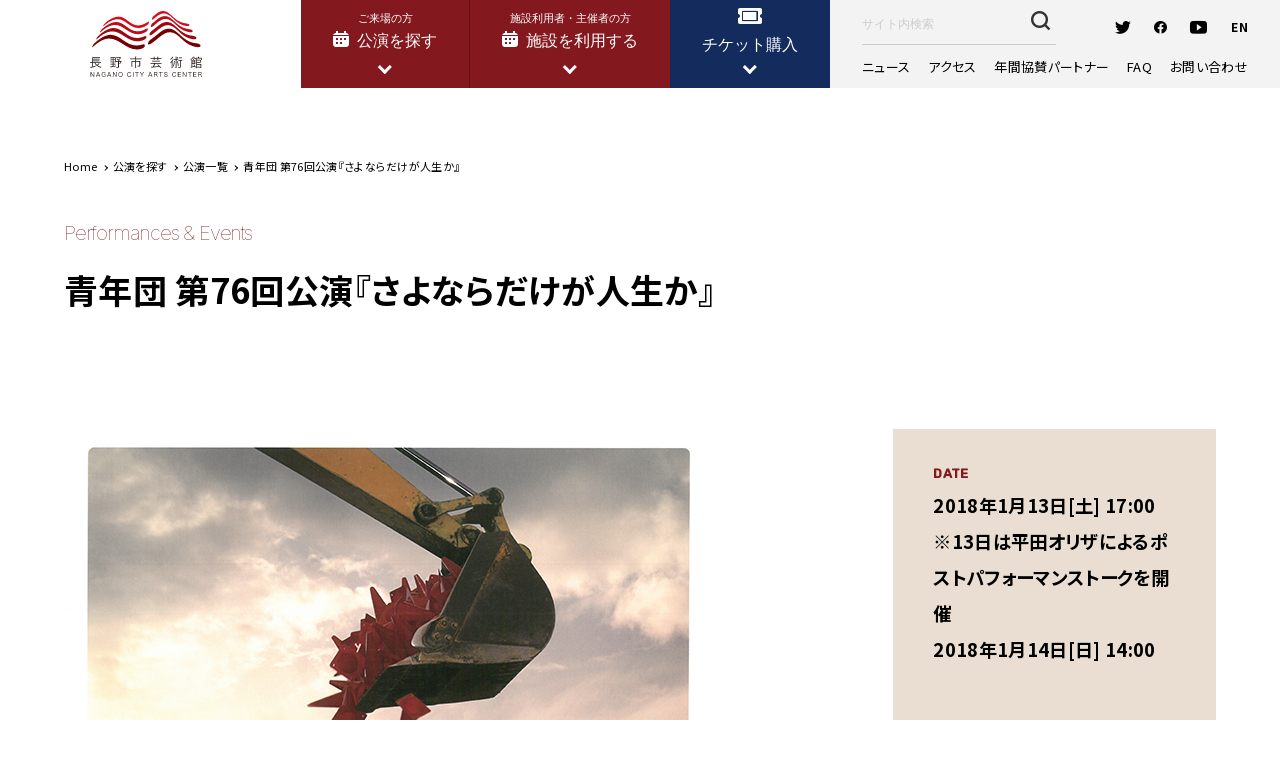

--- FILE ---
content_type: text/html
request_url: https://www.nagano-arts.or.jp/events/701.html
body_size: 7350
content:
<!doctype html>
<html lang="ja">

<head>
<meta charset="UTF-8" />
<title>青年団 第76回公演『さよならだけが人生か』 -  長野市芸術館</title>
<link rel="stylesheet" media="all" href="/assets/cms/public.css" />
<script src="/assets/cms/public.js"></script>
<script>
//<![CDATA[

  SS.config = {"site_url":"/","kana_url":"/kana/","translate_url":"/translate/","theme":{},"recommend":{}};

//]]>
</script><meta name="keywords" content="公演カレンダー, 2017年度" />
<meta name="description" content="概要 青年団の出世作となった伝説の作品、東京公演を経て待望の5都市ツアー 東京都内某所の雨が続く工事現場に、折り悪..." />

    <meta name="viewport" content="width=device-width">
    <meta name="viewport" content="width=device-width">

<link rel="preconnect" href="https://fonts.googleapis.com">
<link rel="preconnect" href="https://fonts.gstatic.com" crossorigin>
<link href="https://fonts.googleapis.com/css2?family=Inter:wght@100;400&family=Rubik:wght@300;400;500&family=Noto+Sans+JP:wght@400;500;700&display=swap" rel="stylesheet">
<link rel="stylesheet" href="/fonts/iconfont.css" type="text/css">
<link href="/img/favicon.ico" rel="shortcut icon">
<link rel="stylesheet" href="/css/magnific-popup.css" type="text/css">
<link rel="stylesheet" href="/css/swiper.min.css" type="text/css">
<link rel="stylesheet" href="/css/common.css?20230000" type="text/css">
<link rel="stylesheet" href="/css/style.css?20230000" type="text/css">
<style>#ss-preview { display:none; }</style>
<script type="text/javascript" src="/js/magnific-popup.min.js"></script>
<script type="text/javascript" src="/js/jquery.swiper.min.js"></script>
<script type="text/javascript" src="/js/function.js"></script>

<script>
  (function(i,s,o,g,r,a,m){i['GoogleAnalyticsObject']=r;i[r]=i[r]||function(){
  (i[r].q=i[r].q||[]).push(arguments)},i[r].l=1*new Date();a=s.createElement(o),
  m=s.getElementsByTagName(o)[0];a.async=1;a.src=g;m.parentNode.insertBefore(a,m)
  })(window,document,'script','//www.google-analytics.com/analytics.js','ga');

  ga('create', 'UA-56480673-1', 'auto');
  ga('send', 'pageview');

</script>

<!-- Yahoo Code for your Target List for Top-->
<script type="text/javascript" language="javascript">
/* <![CDATA[ */
var yahoo_retargeting_id = '6KRQ4RLR8F';
var yahoo_retargeting_label = '';
var yahoo_retargeting_page_type = '';
var yahoo_retargeting_items = [{item_id: '', category_id: '', price: '', quantity: ''}];
/* ]]> */
</script>
<script type="text/javascript" language="javascript" src="//b92.yahoo.co.jp/js/s_retargeting.js"></script>
    
    <style>
      .categories { display: none; }
    </style>
  

<meta property="article:author" content="https://www.nagano-arts.or.jp/" />
<meta property="article:publisher" content="https://www.nagano-arts.or.jp/" />
<meta property="og:type" content="article" />
<meta property="og:url" content="https://www.nagano-arts.or.jp/events/701.html" />
<meta property="og:site_name" content="長野市芸術館" />
<meta property="og:title" content="青年団 第76回公演『さよならだけが人生か』 -  長野市芸術館" />
<meta property="og:description" content="概要 青年団の出世作となった伝説の作品、東京公演を経て待望の5都市ツアー 東京都内某所の雨が続く工事現場に、折り悪..." />
<meta property="og:image" content="https://www.nagano-arts.or.jp/img/common/ogp.png" />



<meta name="twitter:card" content="summary_large_image">
<meta name="twitter:url" content="https://www.nagano-arts.or.jp/events/701.html" />
<meta name="twitter:title" content="青年団 第76回公演『さよならだけが人生か』 -  長野市芸術館" />
<meta name="twitter:description" content="概要 青年団の出世作となった伝説の作品、東京公演を経て待望の5都市ツアー 東京都内某所の雨が続く工事現場に、折り悪..." />
<meta name="twitter:image" content="https://www.nagano-arts.or.jp/img/common/ogp.png">



</head>

<body id="body--events-701" class="body--events">
    
    <header id="js-header" class="l-header">
  <a href="/" class="l-header__logo"><img src="/img/common/logo.svg" alt="長野市芸術館 NAGANO CITY ARTS CENTER"></a>
  <ul class="l-header__mainmenu">
    <li class="js-header-mainbtn">
      <button class="c-head-btn --program"><span class="c-head-btn__sub">ご来場の方</span><span><i class="icon icon-calendar"></i>公演を探す</span></button>
      <ul class="l-header__mainmenu__lv2"> 
        <li class="u-sp-hidden"><a href="/events/">公演カレンダー</a></li>
        <li><a href="/events/list.html">公演一覧</a></li>
        <li><a href="/events/upcoming/">主催・共催・協力公演一覧</a></li>
        <li><a href="/events/archive/">主催・共催・協力公演<br />アーカイブ</a></li>
      </ul>
    </li>
    <li class="js-header-mainbtn">
      <button class="c-head-btn --facility"><span class="c-head-btn__sub">施設利用者・主催者の方</span><span><i class="icon icon-calendar"></i>施設を利用する</span></button>
      <ul class="l-header__mainmenu__lv2">
        <li><a href="/facility/">施設紹介</a>
          <ul class="l-header__mainmenu__lv3">
            <li><a href="/facility/main_hall.html">メインホール</a></li>
            <li><a href="/facility/recital_hall.html">リサイタルホール</a></li>
            <li><a href="/facility/act_space.html">アクトスペース</a></li>
            <li><a href="/facility/exhibition_space.html">展示サロン</a></li>
            <li><a href="/facility/practice_rooms.html">各種練習室</a></li>
            <li><a href="/facility/promotion.html">施設紹介動画を見る</a></li>
          </ul>
        </li>
        <li><a href="/facility/howtouse.html">ご利用案内・申請書</a></li>
        <li><a href="/facility/download.html">資料・図面ダウンロード</a></li>
        <li><a href="/facility/floor_map.html">フロアマップ</a></li>
        <li><a href="/facility/service.html">館内サービス</a></li>
      </ul>
    </li>
    <li class="js-header-mainbtn --ticket">
      <button class="c-head-btn --ticket"><i class="icon icon-ticket"></i><span>チケット購入</span></button>
      <ul class="l-header__mainmenu__lv2">
        <li><a href="https://yyk1.ka-ruku.com/nagano-arts-s/" target="_blank">オンラインで購入</a></li>
        <li><a href="/ticket/">窓口で購入</a></li>
      </ul>
    </li>
  </ul>
  <div class="l-header__submenu">
    <a href="https://www.google.co.jp/maps/place/36%C2%B038'54.6%22N+138%C2%B011'42.6%22E/@36.6485,138.195168,18z/data=!3m1!4b1!4m2!3m1!1s0x0:0x0?hl=ja" target="_blank" rel="noopener noreferrer" class="l-header__submenu__googlemap"><i class="icon-map c-sp-headbtn"></i><span class="u-hidden-text">アクセス</span></a>

    <button class="l-header__submenu__search_btn c-sp-headbtn js-btn_open" data-target="js-head-search"><i class="icon-search"></i></button>
    
    <form id="js-head-search" class="l-header__submenu__search" action="/search/index.html">
      <input type="hidden" value="6a15b29d1c7ac1f31" name="cx">
      <input type="hidden" value="FORID:10" name="cof">
      <input type="hidden" value="UTF-8" name="ie">
      <input type="text" name="q" size="40" id="search-box" class="l-header__submenu__search__input" title="サイト内検索" placeholder="サイト内検索">
      <button type="submit" class="l-header__submenu__search__btn"><i class="icon-search"></i></button>
    </form>


    <button class="c-btn_hamburger js-btn_open" data-target="p-sp-drower,header"></button>

    <ul class="l-header__submenu__sns">
      <li><a href="https://twitter.com/nagano_arts" target="_blank" rel="noreferrer"><i class="icon-twitter"></i><span class="u-hidden-text">Twitter</span></a></li>
      <li><a href="https://www.facebook.com/nagano.arts" target="_blank" rel="noreferrer"><i class="icon-facebook"></i><span class="u-hidden-text">Facebook</span></a></li>
      <li><a href="https://www.youtube.com/channel/UCBTgav5PbLmcLvX7kkPfbPw" target="_blank" rel="noreferrer"><i class="icon-youtube"></i><span class="u-hidden-text">YouTube</span></a></li>
    </ul>

    <a href="https://translate.google.com/translate?sl=ja&tl=en&u=https%3A%2F%2Fwww.nagano-arts.or.jp%2F" class="l-header__submenu__lang">EN</a>

    <ul class="l-header__submenu__navi">
      <li><a href="/news/">ニュース</a></li>
      <li><a href="/visit/">アクセス</a></li>
      <li><a href="/partner/">年間協賛パートナー</a></li>
      <li><a href="/faq/">FAQ</a></li>
      <li><a href="/contact/">お問い合わせ</a></li>
    </ul>

    <nav id="p-sp-drower" class="p-sp-drower">
      <section class="l-sitemap__navi">
        <div class="l-sitemap__navi__group">
          <div class="l-sitemap__navi__item-main">
            <h3 class="p-sitemap_menu__title"><i class="icon-calendar p-sitemap_menu__icon"></i>公演を探す</h3>
            <ul class="p-sitemap_menu">
              <li class="u-sp-hidden"><a href="/events/">公演カレンダー</a></li>
              <li><a href="/events/list.html">公演一覧</a></li>
              <li><a href="/events/upcoming/">主催・共催・協力公演一覧</a></li>
              <li><a href="/events/archive/">主催・共催・協力公演アーカイブ</a></li>
            </ul>
          </div>
          <div class="l-sitemap__navi__item-main">
            <h3 class="p-sitemap_menu__title"><i class="icon-facility p-sitemap_menu__icon"></i>施設を利用する</h3>
            <ul class="p-sitemap_menu">
              <li>
                <a href="/facility/">施設紹介</a>
                <ul class="p-sitemap_menu__submenu">
                  <li><a href="/facility/main_hall.html">メインホール</a></li>
                  <li><a href="/facility/recital_hall.html">リサイタルホール</a></li>
                  <li><a href="/facility/act_space.html">アクトスペース</a></li>
                  <li><a href="/facility/exhibition_space.html">展示サロン</a></li>
                  <li><a href="/facility/practice_rooms.html">各種練習室</a></li>
                  <li><a href="/facility/promotion.html">施設紹介動画を見る</a></li>
                </ul>
              </li>
              <li><a href="/facility/howtouse.html">ご利用案内・申請書</a></li>
              <li><a href="/facility/download.html">資料・図面ダウンロード</a></li>
              <li><a href="/facility/floor_map.html">フロアマップ</a></li>
              <li><a href="/facility/service.html">館内サービス</a></li>
            </ul>
          </div>
        </div>
        <div class="l-sitemap__navi__group">
          <div class="l-sitemap__navi__item-main">
            <h3  class="p-sitemap_menu__title"><i class="icon-ticket p-sitemap_menu__icon"></i>チケット購入</h3>
            <ul class="p-sitemap_menu">
              <li><a href="https://yyk1.ka-ruku.com/nagano-arts-s/" target="_blank">オンラインでご購入の方</a></li>
              <li><a href="/ticket/">窓口で義購入の方</a></li>
            </ul>
          </div>
          <div>
            <ul class="p-sitemap_menu">
              <li><a href="/news/">ニュース</a></li>
              <li><a href="/visit/">アクセス</a></li>
              <li><a href="/partner/">年間協賛パートナー</a></li>
              <li><a href="/faq/">FAQ</a></li>
              <li><a href="/contact/">お問い合わせ</a></li>
            </ul>
          </div>
          <div>
            <ul class="p-sitemap_menu">
              <li><a href="/about/">長野市芸術館とは</a></li>
              <li><a href="/organization/">運営組織</a></li>
              <li><a href="/careers/">採用情報</a></li>
              <li><a href="/emergency/">緊急時の対応</a></li>
              <li><a href="/press/">広報誌アーカイブ</a></li>
              <li><a href="/policy/">サイトポリシー</a></li>
              <li><a href="/privacy/">プライバシーポリシー</a></li>
            </ul>
          </div>
        </div>
      </section>
    </nav>
  </div>
</header>

    <main class="l-page-main">
      <div class="u-container--l">
        <ul class="p-breadcrumb">
          <li class="p-breadcrumb__item"><a href="/">Home</a></li>
          <li class="p-breadcrumb__item">公演を探す</li>
          <li class="p-breadcrumb__item">公演一覧</li>
          <li class="p-breadcrumb__item">青年団 第76回公演『さよならだけが人生か』</li>
        </ul>
      </div>

      <div class="u-container--m">
        <h1 class="c-page_title --lower"><span class="c-page_title__en">Performances &amp; Events</span>青年団 第76回公演『さよならだけが人生か』</h1>
      </div>
      
      <!-- layout_yield -->    
    
    
    
    
    
    
    
    
    
    
    
    

  <div class="l-spacer--both p-program">
  <div class="u-container--m">
    <div class="l-conts-column2">
      <div class="l-conts-column2__main">
        <div class="p-program__main">
          <div class="p-program__main__visual">
            
            
            
            <img src="/fs/1/1/7/6/_/180113_sayonara.jpg" alt="">
            
          
          </div>
          
          
          <h2 class="c-title--section--small">概要</h2>
          <p>青年団の出世作となった伝説の作品、東京公演を経て待望の5都市ツアー<br />
<br />
東京都内某所の雨が続く工事現場に、折り悪く遺跡が発見される。<br />
遅々として進まない工事。<br />
工事現場の人々、発掘の学生達、ゼネコン社員や文化庁の職員など、様々な人間達がだらだらと集まる飯場に、ユーモラスな会話が、いつ果てるともなく繰り広げられる。<br />
青年団史上、もっともくだらない人情喜劇。<br />
<br />
1992年に初演され、「そのとき日本の演劇界が青年団を発見した」とも言われる劇団の出世作、東京公演を経て待望の5都市ツアー。<br />
<br />
■平田オリザ<br />
1962年東京生まれ。劇作家、演出家。劇団「青年団」主宰。こまばアゴラ劇場芸術総監督、坂崎国際アートセンター芸術監督。大阪大学COデザインセンター特任教授、東京藝術大学COI研究推進機特任教授、四国学院大学客員教授・学長特別補佐。平田の戯曲はフランスを中心に世界各国語に翻訳・出版されている。2002年度以降中学校の国語教科書で、2011年以降は小学校の国語教科書にも平田のワークショップの方法論に基づいた教材が採用され、多くの子どもたちが教室で演劇を創作する体験を行っている。<br />
<br />
=====＜関連企画＞=====<br />
平田オリザによる演劇ワークショップ<br />
公演に先駆けて、アクトスペースにて開催！<br />
　日時：2018年1月6日[土]14:00〜17:00<br />
　対象年齢：16歳以上（高校生以上）<br />
　募集定員：25名（先着順）<br />
　参加費：無料（要予約）<br />
　申込方法：2017年10月7日（土）の一般発売日以降、NCACチケットセンター窓口にて、『さよならだけが人生か』公演チケットをご購入の上、所定の申込用紙に必要事項をご記入ください。</p>
          
          
          <table class="c-table">
            
            
            
            
            
            
            <tr>
              <th>作・演出</th>
              <td>平田オリザ</td>
            </tr>
            
            
            
            
            <tr>
              <th>出演</th>
              <td>山内健司<br>小林 智<br>太田 宏<br>石橋亜希子<br>荻野友里<br>小林亮子<br>立蔵葉子<br>森内美由紀<br>石松太一<br>伊藤 毅<br>井上みなみ<br>小瀧万梨子<br>佐藤 滋<br>前原瑞樹<br>串尾一輝<br>藤松祥子<br>大村わたる<br>寺田 凜</td>
            </tr>
            
            
            
            
            <tr>
              <th>スタッフ</th>
              <td>舞台美術：杉山 至<br>照明：西本 彩<br>衣裳：正金 彩<br>舞台監督：小林朝紀<br>宣伝美術：工藤規雄＋渡辺佳奈子　太田裕子<br>宣伝写真：佐藤孝仁<br>ロケーション・コーディネーター：渡辺一幸（NEGO-TI）<br>制作：石川景子　金澤 昭<br><br>撮影協力：（株）TYOテクニカルランチ、恵積興業（株）<br>協力：（株）アレス</td>
            </tr>
            

            
            
            <tr>
              <th>企画制作</th>
              <td>青年団／（有）アゴラ企画・こまばアゴラ劇場</td>
            </tr>
            

            
            
            <tr>
              <th>主催</th>
              <td>一般財団法人長野市文化芸術振興財団</td>
            </tr>
            
            
            
            
            
            
            
            
            
            
            
            
            
            
            
            
            
            
            
            
            
          </table>
       
          
          
          
        </div>
      </div>

      
      <div class="l-conts-column2__side">
        <section class="p-program__outlinte c-box c-box--orange">
          <dl class="p-program__outlinte__list">
            <dt class="p-program__outline__list__title">DATE</dt>
            <dd class="p-program__outline__list__item --date">2018年1月13日[土] 17:00<br>※13日は平田オリザによるポストパフォーマンストークを開催<br>2018年1月14日[日] 14:00</dd>

            <dt class="p-program__outline__list__title">VENUE</dt>
            <dd class="p-program__outline__list__item --venue">アクトスペース</dd>

            <dt class="p-program__outline__list__title">TICKET</dt>
            <dd class="p-program__outline__list__item --ticket">一般：3,000円<br>高校生以下：1,500円<br>（全席自由・税込）</dd>
          </dl>
          
          
          
          <div class="p-program__outline__buyticket">
            <a href="https://yyk1.ka-ruku.com/nagano-arts-s/showList" class="p-program__outline__buyticket__button" target="_blank"><i class="icon-ticket icon"></i>長野市芸術館<br>チケットオンライン</a>
          </div>
          

          
          
          <div class="p-program__outline__playguide">
            <h3 class="p-program__outline__playguide__title">その他プレイガイド</h3>
            <ul>
	<li>NCACチケットセンター：　026-219-3191 [10:00～19:00／火曜定休]　</li>
	<li>ながの東急プレイガイド 【窓口販売】</li>
</ul>
          </div>
          
        </section>

        
        
        <section class="p-program__download">
          <div class="p-program__download__text">
            <a href="/fs/1/1/7/8/_/180113_sayonara.pdf" target="_blank" class="c-link--underline c-link--icon icon-pdf">PDFダウンロード</a>
          </div>
          
          <img class="p-program__download__img" src="/fs/1/1/7/6/_/180113_sayonara.jpg">
          
        </section>
        
      </div>
    </div>
  </div>
</div>


    <section class="categories">
  <header><h2>カテゴリー</h2></header>
  <div class="nodes">
    <ul>
      <li><a href="/events/archive/2017/">2017年度</a></li>
    </ul>
  </div>
</section>

    
    
    
    
    
    
    
    
    
    
    
    

<!-- /layout_yield -->

    </main>

    <section class="l-foot-tel">
  <h2 class="l-foot-tel__title">お電話でのお問い合わせ</h2>
  <ul class="l-foot-tel__list">
    <li>
      <a class="l-foot-tel__link" href="tel:026-219-3191">
        <h3 class="contact">チケットセンターへのお問い合わせ</h3>
        <p class="telnum">026-219-3191</p>
        <time class="time">10:00～19:00</time>
      </a>
    </li>
    <li>
      <a class="l-foot-tel__link" href="tel:026-219-3192">
        <h3 class="contact">ホール・練習室予約</h3>
        <p class="telnum">026-219-3192</p>
        <time class="time">9:00～19:00</time>
      </a>
    </li>
  </ul>
</section>
<footer class="l-footer">
  <section class="l-sitemap__navi">
    <div class="l-sitemap__navi__group">
      <div class="l-sitemap__navi__item-main">
        <h3 class="p-sitemap_menu__title"><i class="icon-calendar p-sitemap_menu__icon"></i>公演を探す</h3>
        <ul class="p-sitemap_menu">
          <li class="u-sp-hidden"><a href="/events/">公演カレンダー</a></li>
          <li><a href="/events/list.html">公演一覧</a></li>
          <li><a href="/events/upcoming/">主催・共催・協力公演一覧</a></li>
          <li><a href="/events/archive/">主催・共催・協力公演アーカイブ</a></li>
        </ul>
      </div>
      <div class="l-sitemap__navi__item-main">
        <h3 class="p-sitemap_menu__title"><i class="icon-facility p-sitemap_menu__icon"></i>施設を利用する</h3>
        <ul class="p-sitemap_menu">
          <li>
            <a href="/facility/">施設紹介</a>
            <ul class="p-sitemap_menu__submenu">
              <li><a href="/facility/main_hall.html">メインホール</a></li>
              <li><a href="/facility/recital_hall.html">リサイタルホール</a></li>
              <li><a href="/facility/act_space.html">アクトスペース</a></li>
              <li><a href="/facility/exhibition_space.html">展示サロン</a></li>
              <li><a href="/facility/practice_rooms.html">各種練習室</a></li>
              <li><a href="/facility/promotion.html">施設紹介動画を見る</a></li>
            </ul>
          </li>
          <li><a href="/facility/howtouse.html">ご利用案内・申請書</a></li>
          <li><a href="/facility/download.html">資料・図面ダウンロード</a></li>
          <li><a href="/facility/promotion.html">施設紹介動画を見る</a></li>
          <li><a href="/facility/floor_map.html">フロアマップ</a></li>
          <li><a href="/facility/service.html">館内サービス</a></li>
        </ul>
      </div>
    </div>
    <div class="l-sitemap__navi__group">
      <div class="l-sitemap__navi__item-main">
        <h3  class="p-sitemap_menu__title"><i class="icon-ticket p-sitemap_menu__icon"></i>チケット購入</h3>
        <ul class="p-sitemap_menu">
          <li><a href="https://yyk1.ka-ruku.com/nagano-arts-s/" target="_blank">オンラインでご購入の方</a></li>
          <li><a href="/ticket/">窓口でご購入の方</a></li>
        </ul>
      </div>
      <div>
        <ul class="p-sitemap_menu">
          <li><a href="/news/">ニュース</a></li>
          <li><a href="/visit/">アクセス</a></li>
          <li><a href="/partner/">年間協賛パートナー</a></li>
          <li><a href="/contact/">お問い合わせ</a></li>
        </ul>
      </div>
      <div>
        <ul class="p-sitemap_menu">
          <li><a href="/about/">長野市芸術館とは</a></li>
          <li><a href="/organization/">運営組織</a></li>
          <li><a href="/careers/">採用情報</a></li>
          <li><a href="/emergency/">緊急時の対応</a></li>
          <li><a href="/press/">広報誌アーカイブ</a></li>
          <li><a href="/policy/">サイトポリシー</a></li>
          <li><a href="/privacy/">プライバシーポリシー</a></li>
        </ul>
      </div>
    </div>
  </section>

  <section class="l-footer__info">
    <a href="/" class="l-footer__info__logo"><img src="/img/common/logo-white.svg" alt="長野市芸術館 NAGANO CITY ARTS CENTER"></a>
    <p class="l-footer__info__name">一般財団法人長野市文化芸術振興財団</p>
    <p class="l-footer__info__address">〒380-8512 長野県長野市大字鶴賀緑町1613番地<br>
      【代表TEL】 026-219-3100<br>
      FAX. 026-219-3110<br>
      営業／9:00～19:00<br>
      定休日／毎週火曜日（火曜祝日の場合は翌平日）・年末年始</p>
  </section>

  <small class="c-copyright u-txt--en">c Nagano City Arts Center.</small>
  <div id="stalker" class="mouse_stalker"></div>
</footer>

  </body>

</html>


--- FILE ---
content_type: text/css
request_url: https://www.nagano-arts.or.jp/fonts/iconfont.css
body_size: 426
content:
@font-face {
  font-family: 'icon';
  src:
    url('./icon.ttf?pslr94') format('truetype'),
    url('./icon.woff?pslr94') format('woff'),
    url('./icon.svg?pslr94#icon') format('svg');
  font-weight: normal;
  font-style: normal;
  font-display: block;
}

[class^="icon-"]:before, [class*=" icon-"]:before {
  /* use !important to prevent issues with browser extensions that change fonts */
  font-family: 'icon' !important;
  speak: never;
  font-style: normal;
  font-weight: normal;
  font-variant: normal;
  text-transform: none;
  line-height: 1;

  /* Better Font Rendering =========== */
  -webkit-font-smoothing: antialiased;
  -moz-osx-font-smoothing: grayscale;
}

.icon-search:before {
  content: "\e908";
}
.icon-attention:before {
  content: "\e900";
  color: #bc0c16;
}
.icon-calendar:before {
  content: "\e901";
  color: #fff;
}
.icon-facility:before {
  content: "\e902";
  color: #fff;
}
.icon-map:before {
  content: "\e903";
}
.icon-ticket:before {
  content: "\e904";
  color: #fff;
}
.icon-twitter:before {
  content: "\e905";
}
.icon-youtube:before {
  content: "\e906";
}
.icon-facebook:before {
  content: "\e907";
}

.icon-pdf:before {
  content: "\e909";
  color: #cc0202;
}
.icon-search:before {
  content: "\e908";
}
.icon-attention:before {
  content: "\e900";
  color: #bc0c16;
}
.icon-calendar:before {
  content: "\e901";
  color: #fff;
}
.icon-facility:before {
  content: "\e902";
  color: #fff;
}
.icon-map:before {
  content: "\e903";
}
.icon-ticket:before {
  content: "\e904";
  color: #fff;
}
.icon-twitter:before {
  content: "\e905";
}
.icon-youtube:before {
  content: "\e906";
}
.icon-facebook:before {
  content: "\e907";
}

@font-face {
  font-family: 'icomoon2024';
  src:  url('./icon2024.eot?tcuhax');
  src:  url('./icon2024.eot?tcuhax#iefix') format('embedded-opentype'),
    url('./icon2024.ttf?tcuhax') format('truetype'),
    url('./icon2024.woff?tcuhax') format('woff'),
    url('./icon2024.svg?tcuhax#icomoon') format('svg');
  font-weight: normal;
  font-style: normal;
  font-display: block;
}

[class^="icon2024-"], [class*=" icon2024-"] {
  /* use !important to prevent issues with browser extensions that change fonts */
  font-family: 'icomoon2024' !important;
  speak: never;
  font-style: normal;
  font-weight: normal;
  font-variant: normal;
  text-transform: none;
  line-height: 1;

  /* Better Font Rendering =========== */
  -webkit-font-smoothing: antialiased;
  -moz-osx-font-smoothing: grayscale;
}

.icon2024-book:before {
  content: "\e91f";
  color: #bc0c16;
}


--- FILE ---
content_type: text/css
request_url: https://www.nagano-arts.or.jp/css/common.css?20230000
body_size: 22522
content:
@charset "UTF-8";
/* =====================================================
  1.0 - Foundation
===================================================== */
/* //////////////////////////////////////////////////////////////////////////////////////////////////////////////////////////////

RESET CSS

html5doctor.com Reset Stylesheet

//////////////////////////////////////////////////////////////////////////////////////////////////////////////////////////////*/
abbr,
address,
article,
aside,
audio,
b,
blockquote,
body,
canvas,
caption,
cite,
code,
dd,
del,
details,
dfn,
div,
dl,
dt,
em,
fieldset,
figcaption,
figure,
footer,
form,
h1,
h2,
h3,
h4,
h5,
h6,
header,
hgroup,
html,
i,
iframe,
img,
ins,
kbd,
label,
legend,
li,
mark,
menu,
nav,
object,
ol,
p,
pre,
q,
samp,
section,
small,
span,
strong,
sub,
summary,
sup,
table,
tbody,
td,
tfoot,
th,
thead,
time,
tr,
ul,
var,
video {
  margin: 0;
  padding: 0;
  border: 0;
  outline: 0;
  font-size: 100%;
  vertical-align: baseline;
  background: transparent; }

body {
  line-height: 1;
  font-family: "Noto Sans JP", serif; }

article,
aside,
details,
figcaption,
figure,
footer,
header,
hgroup,
menu,
nav,
section {
  display: block; }

nav ul {
  list-style: none; }

blockquote,
q {
  quotes: none; }

blockquote:after,
blockquote:before,
q:after,
q:before {
  content: '';
  content: none; }

a {
  margin: 0;
  padding: 0;
  font-size: 100%;
  vertical-align: baseline;
  background: transparent; }

/* change colours to suit your needs */
ins {
  background-color: #ff9;
  color: #000;
  text-decoration: none; }

/* change colours to suit your needs */
mark {
  background-color: #ff9;
  color: #000;
  font-style: italic;
  font-weight: 700; }

del {
  text-decoration: line-through; }

abbr[title],
dfn[title] {
  border-bottom: 1px dotted;
  cursor: help; }

table {
  border-collapse: collapse;
  border-spacing: 0; }

hr {
  display: block;
  height: 1px;
  border: 0;
  border-top: 1px solid #ccc;
  margin: 1em 0;
  padding: 0; }

input,
select {
  vertical-align: middle; }

/*
  Base
-----------------------------------------------------*/
*,
:before,
:after {
  -webkit-box-sizing: inherit;
  box-sizing: inherit; }

html {
  -webkit-box-sizing: border-box;
  box-sizing: border-box; }

body {
  color: #000;
  text-rendering: optimizeLegibility;
  -webkit-font-feature-settings: 'palt';
  font-feature-settings: 'palt';
  font-family: "Noto Sans JP", serif;
  font-weight: 400;
  line-height: 2;
  letter-spacing: 0.02em;
  -webkit-font-smoothing: antialiased;
  padding-top: 103px;
  font-size: 0.875rem; }
  @media screen and (min-width: 768px) {
    body {
      padding-top: 95px; } }
  @media screen and (min-width: 1024px) {
    body {
      font-size: 1rem; } }
  @media screen and (min-width: 1200px) {
    body {
      padding-top: 111px; } }
  @media screen and (min-width: 1400px) {
    body {
      padding-top: 125px; } }

img {
  max-width: 100%;
  height: auto;
  vertical-align: bottom; }

a,
a:link,
a:visited {
  color: inherit;
  text-decoration: none; }

a:active,
a:hover {
  color: inherit;
  text-decoration: none; }

h1,
h2,
h3,
h4,
h5 {
  font-weight: normal; }

ul,
ol,
li {
  list-style-type: none; }

dl,
dt,
dd {
  margin: 0;
  padding: 0; }

p {
  margin: 0;
  padding: 0; }

img {
  border: 0;
  line-height: 0;
  vertical-align: bottom; }

svg {
  vertical-align: bottom; }

hr {
  display: none; }

table {
  margin: 0;
  padding: 0; }

th {
  text-align: left;
  font-weight: bold;
  margin: 0; }

td {
  margin: 0; }

em {
  font-weight: bold;
  font-style: normal; }

form {
  margin: 0;
  padding: 0; }

label {
  margin: 0;
  padding: 0; }

input.btn {
  margin: 0 0.5em;
  padding: 0 1em; }

/* =====================================================
  2.0 - Layout
===================================================== */
/*
  Centering
-----------------------------------------------------*/
.u-container {
  width: 90%;
  margin: 0 auto;
  max-width: 1120px; }
  .u-container.-sp-full {
    width: 100%; }
  .u-container.-wide {
    max-width: 1650px; }
  .u-container.-narrow {
    max-width: 540px; }

/*
  Header
-----------------------------------------------------*/
.l-header {
  display: flex;
  justify-content: space-between;
  align-items: center;
  flex-wrap: wrap;
  position: fixed;
  top: 0;
  width: 100%;
  background: #FFF;
  z-index: 999; }
  @media screen and (min-width: 1024px) {
    .l-header {
      align-items: stretch; } }
  .l-header__logo {
    width: 4rem;
    height: auto;
    margin: .5em 0 .5em 1em;
    display: flex;
    align-items: center; }
    @media screen and (min-width: 768px) {
      .l-header__logo {
        width: 6rem;
        margin-left: 5%; } }
    @media screen and (min-width: 1200px) {
      .l-header__logo {
        width: 7rem;
        margin-left: 7%; } }
    @media screen and (min-width: 1568px) {
      .l-header__logo {
        width: 8.5rem; } }
  .l-header__mainmenu {
    order: 3;
    width: 100%;
    display: flex;
    color: #FFF; }
    @media screen and (min-width: 768px) {
      .l-header__mainmenu {
        order: 2;
        width: auto;
        margin-left: auto; } }
    @media screen and (min-width: 1024px) {
      .l-header__mainmenu {
        position: relative; } }
    .l-header__mainmenu > li {
      width: 33.33%;
      background: #83181E; }
      @media screen and (min-width: 768px) {
        .l-header__mainmenu > li {
          width: auto;
          position: relative; } }
      .l-header__mainmenu > li.-active {
        background: #9E0810; }
      .l-header__mainmenu > li.--ticket {
        background: #142C5D; }
        .l-header__mainmenu > li.--ticket.-active {
          background: #133475; }
    .l-header__mainmenu .c-head-btn {
      display: block;
      width: 100%;
      color: #FFF;
      background: inherit;
      border: none;
      height: 100%;
      padding: .8em .5em 1.7em;
      text-align: center;
      font-size: .8rem;
      font-weight: 500;
      position: relative; }
      @media screen and (min-width: 768px) {
        .l-header__mainmenu .c-head-btn {
          padding: 1em 1em 2em;
          font-size: 1rem; } }
      @media screen and (min-width: 1200px) {
        .l-header__mainmenu .c-head-btn {
          font-size: 1rem;
          padding: .5em 2em 2em; } }
      @media screen and (min-width: 1400px) {
        .l-header__mainmenu .c-head-btn {
          font-size: 1.125rem;
          padding: 1.2em 2.4em 2.5em; } }
      .l-header__mainmenu .c-head-btn .icon {
        display: inline-block;
        margin-right: .5em; }
      .l-header__mainmenu .c-head-btn::after {
        content: '';
        width: .5em;
        height: .5em;
        display: block;
        position: absolute;
        left: 0;
        right: 0;
        margin: auto;
        bottom: 1em;
        border-right: 2px solid #FFF;
        border-bottom: 2px solid #FFF;
        transform: rotate(45deg); }
        @media screen and (min-width: 768px) {
          .l-header__mainmenu .c-head-btn::after {
            width: .6em;
            height: .6em;
            border-right-width: 3px;
            border-bottom-width: 3px; } }
      .l-header__mainmenu .c-head-btn.--facility {
        border-left: 1px solid #640F13; }
      .l-header__mainmenu .c-head-btn.--ticket {
        border: none; }
        @media screen and (min-width: 768px) {
          .l-header__mainmenu .c-head-btn.--ticket .icon {
            display: block;
            margin: 0 auto .5em; } }
      .l-header__mainmenu .c-head-btn__sub {
        display: none; }
        @media screen and (min-width: 768px) {
          .l-header__mainmenu .c-head-btn__sub {
            display: block;
            font-size: .67em;
            margin-bottom: .5em; } }
    .l-header__mainmenu__lv2 {
      width: 100%;
      padding: 1em 5%;
      position: absolute;
      top: 100%;
      left: 0;
      font-size: 0.8125rem;
      background: inherit;
      display: none; }
      @media screen and (min-width: 768px) {
        .l-header__mainmenu__lv2 {
          padding: 2em 1em; } }
      .l-header__mainmenu__lv2 > li + li {
        margin-top: 1em; }
      .l-header__mainmenu__lv2 > li > a {
        padding-left: 1em;
        display: block; }
        .l-header__mainmenu__lv2 > li > a::before {
          content: '';
          width: .4em;
          height: .4em;
          display: inline-block;
          vertical-align: middle;
          border-top: 2px solid;
          border-right: 2px solid;
          transform: rotate(45deg);
          margin-left: -1em;
          margin-right: .6em; }
    .l-header__mainmenu__lv3 {
      font-size: 0.75rem;
      padding-left: 1em; }
      .l-header__mainmenu__lv3 > li + li {
        margin-top: .5em; }
      .l-header__mainmenu__lv3 > li > a {
        padding-left: 1em;
        display: block; }
        .l-header__mainmenu__lv3 > li > a::before {
          content: '-';
          display: inline-block;
          width: 1em;
          margin-left: -1em; }
  .l-header__submenu {
    order: 2;
    display: flex;
    align-items: center;
    padding: .5em 1em; }
    @media screen and (min-width: 768px) {
      .l-header__submenu {
        order: 3; } }
    @media screen and (min-width: 1024px) {
      .l-header__submenu {
        display: flex;
        flex-wrap: wrap;
        max-width: 40%;
        width: 360px;
        background: #F3F3F3; } }
    @media screen and (min-width: 1200px) {
      .l-header__submenu {
        padding: .5em 2em;
        width: 450px; } }
    .l-header__submenu .c-sp-headbtn {
      font-size: 1.3rem;
      vertical-align: middle;
      background: none;
      border: none;
      display: block;
      margin: 0 .3em;
      line-height: 1.2em;
      color: #666;
      cursor: pointer; }
      @media screen and (min-width: 1024px) {
        .l-header__submenu .c-sp-headbtn {
          display: none; } }
      .l-header__submenu .c-sp-headbtn.icon-map {
        font-size: 1.5rem; }
    .l-header__submenu__sns {
      display: none;
      font-size: .8rem; }
      @media screen and (min-width: 1024px) {
        .l-header__submenu__sns {
          display: block;
          margin: 0 0 0 auto; } }
      .l-header__submenu__sns > li {
        display: inline-block;
        vertical-align: middle; }
      .l-header__submenu__sns > li + li {
        margin-left: 1.5em; }
    .l-header__submenu__lang {
      display: none;
      font-size: 0.75rem;
      font-weight: bold; }
      @media screen and (min-width: 1024px) {
        .l-header__submenu__lang {
          display: block;
          margin-left: 2em; } }
    .l-header__submenu__search {
      display: none; }
      .l-header__submenu__search.open {
        display: flex;
        position: absolute;
        top: 52px;
        right: 0;
        margin: auto;
        background: #333;
        width: 100%;
        padding: 10px; }
        @media screen and (min-width: 768px) {
          .l-header__submenu__search.open {
            top: 100%; } }
        @media screen and (min-width: 1024px) {
          .l-header__submenu__search.open {
            display: block;
            position: relative;
            background: none;
            top: auto;
            width: calc(100% - 10rem);
            margin: 0;
            padding: 0; } }
        @media screen and (min-width: 1200px) {
          .l-header__submenu__search.open {
            width: calc(100% - 12rem); } }
      @media screen and (min-width: 1024px) {
        .l-header__submenu__search {
          display: block;
          position: relative;
          width: calc(100% - 10rem); } }
      @media screen and (min-width: 1200px) {
        .l-header__submenu__search {
          width: calc(100% - 12rem); } }
      .l-header__submenu__search__input {
        width: calc(100% -  80px);
        background: #F3F3F3;
        padding: 1em;
        border: none; }
        @media screen and (min-width: 1024px) {
          .l-header__submenu__search__input {
            width: 100%;
            border-bottom: 1px solid #CCC;
            background: none;
            padding: .5em 2em 1em 0; } }
        .l-header__submenu__search__input::placeholder {
          color: #CCC;
          font-size: 0.75rem; }
      .l-header__submenu__search__btn {
        width: 80px;
        color: #FFF;
        background: none;
        border: none;
        font-size: 1.2rem; }
        @media screen and (min-width: 1024px) {
          .l-header__submenu__search__btn {
            width: auto;
            color: #333;
            position: absolute;
            background: none;
            border: none;
            top: 0;
            right: 0;
            bottom: 0;
            margin: auto;
            padding-bottom: .5em; } }
    .l-header__submenu__navi {
      display: none; }
      @media screen and (min-width: 1024px) {
        .l-header__submenu__navi {
          display: flex;
          width: 100%;
          margin-top: .5em;
          justify-content: space-between; } }
      .l-header__submenu__navi > li {
        font-size: 0.75rem;
        vertical-align: middle; }
        @media screen and (min-width: 1200px) {
          .l-header__submenu__navi > li {
            font-size: 0.8125rem; } }

.l-header__logo { transition: width .3s, margin .3s; }
.scrolled .l-header__logo { width: 5rem; margin: .5em 0 .5em 1em; }
@media screen and (min-width: 768px) {
  .scrolled .l-header__logo { width: 6rem; }
}
@media screen and (min-width: 1200px) {
  .scrolled .l-header__logo {  width: 7rem; margin-left: 5%; }
}

.l-header__mainmenu .c-head-btn { transition: padding .3s; }
.scrolled .l-header__mainmenu .c-head-btn { padding: .7em 1em 2em; }
@media screen and (min-width: 1200px) {
  .scrolled .l-header__mainmenu .c-head-btn {  padding: .5em 2em 2em; }
}
@media screen and (min-width: 1400px) {
  .scrolled .l-header__mainmenu .c-head-btn { padding: .5em 2.5em 2em; }
}
.scrolled .l-header__mainmenu__sub { display: none; }
.scrolled .l-header__mainmenu .c-head-btn.--ticket .icon { display: none; }
.l-header__submenu { transition: padding .3s; }
.l-header__submenu__navi { transition: margin .3s; }
.l-header__submenu__search__input { transition: padding .3s; }
.l-header__submenu__search__btn { transition: padding .3s; }

@media screen and (min-width: 1200px) {
  .scrolled .l-header__submenu { padding: .3em 2em; }
  .scrolled .l-header__submenu__navi { margin-top: .2em; }
  .scrolled .l-header__submenu__search__input { padding-bottom: .5em; }
  .scrolled .l-header__submenu__search__btn { padding-bottom: 0; }
}


.c-btn_hamburger {
  color: #333;
  width: 2.4rem;
  height: 2.4rem;
  font-size: 0.9rem;
  display: block;
  outline: none;
  padding: 0;
  line-height: 100%;
  border: 0;
  z-index: 9999;
  position: relative;
  margin: auto;
  text-indent: 100%;
  overflow: hidden;
  white-space: nowrap;
  cursor: pointer;
  background: none; }
  @media screen and (min-width: 1024px) {
    .c-btn_hamburger {
      display: none; } }
  .c-btn_hamburger::before, .c-btn_hamburger::after {
    content: '';
    width: 2rem;
    height: 1px;
    background: #333333;
    position: absolute;
    top: 0;
    bottom: 0;
    left: 0;
    right: 0;
    margin: auto;
    transition: -webkit-transform 0.3s;
    transition: transform 0.3s; }
  .c-btn_hamburger::before {
    -ms-transform: translateY(-0.5em);
    -webkit-transform: translateY(-0.5em);
    transform: translateY(-0.5em);
    box-shadow: 0 0.5em #333333; }
  .c-btn_hamburger::after {
    -ms-transform: translateY(0.5em);
    -webkit-transform: translateY(0.5em);
    transform: translateY(0.5em);
    -ms-transition: transform 0.3s; }
  .c-btn_hamburger.open:before {
    -ms-transform: rotate(45deg);
    -webkit-transform: rotate(45deg);
    transform: rotate(45deg);
    box-shadow: none;
    background: #FFF; }
  .c-btn_hamburger.open:after {
    -ms-transform: rotate(-45deg);
    -webkit-transform: rotate(-45deg);
    transform: rotate(-45deg);
    background: #FFF; }

.p-sp-drower {
  flex-wrap: wrap;
  justify-content: space-between;
  position: fixed;
  top: 0;
  left: 0;
  right: 0;
  background: #333;
  color: #FFF;
  width: 100%;
  height: 100vh;
  padding: 7rem 5% 3rem;
  display: none;
  overflow-y: scroll; }
  .p-sp-drower.open {
    display: flex; }
  .p-sp-drower .l-sitemap__navi {
    width: 100%; }

/*
  Footer
-----------------------------------------------------*/
.l-footer {
  background: #333333;
  color: #FFF;
  padding: 4rem 5%; }
  @media screen and (min-width: 1024px) {
    .l-footer {
      width: calc(100% - 4rem);
      margin: 0 auto 2rem; } }
  @media screen and (min-width: 1200px) {
    .l-footer {
      display: flex;
      flex-wrap: wrap;
      flex-direction: row-reverse;
      justify-content: space-between; } }
  .l-footer__info {
    text-align: center;
    margin-top: 4rem; }
    @media screen and (min-width: 1200px) {
      .l-footer__info {
        text-align: left;
        margin-top: 0; } }
    .l-footer__info__name {
      margin: 1.5em 0; }
      @media screen and (min-width: 1024px) {
        .l-footer__info__name {
          margin: 4.375em 0 2.5em; } }
    .l-footer__info__address {
      font-size: 0.75rem; }
      @media screen and (min-width: 1024px) {
        .l-footer__info__address {
          font-size: 0.875rem; } }

.l-foot-tel {
  background: #4B4B4B;
  padding: 2rem 5%; 
  text-align: center;
  color: #FFF;
}
  @media screen and (min-width: 1024px) {
    .l-foot-tel {
      width: calc(100% - 4rem);
      margin: 0 auto;
      padding: 1.5rem 5% 2rem; 
    } }

.l-foot-tel__title {
  margin-bottom: 1em; 
}
.l-foot-tel__list {
  display: grid; grid-template-columns: 1fr;
  gap: .5rem;
  max-width: 800px;
  margin: 0 auto;
}

  @media screen and (min-width: 768px) {
    .l-foot-tel__list {
      grid-template-columns: repeat(2, minmax(0, 1fr));
      gap: 1rem;
    } }

.l-foot-tel__link {
  display: block;
  border: 1px solid #FFF;
  padding: 1em; 
  line-height: 1.5; 
}

.l-foot-tel__link .contact {
  font-size: 1rem;
  position: relative; 
  width: fit-content; 
  padding-left: 1em;
  margin: 0 auto; }
      @media screen and (min-width: 768px) {
        .l-foot-tel__link .contact {
          font-size: 0.8735rem;
          padding-left: 0;
        } }
.l-foot-tel__link .contact::before {
  content: '';
  width: 1.5em; height: 1.5em; 
  display: block;
  background: url(../img/common/icon-tel.svg) no-repeat center center / 100% 100%;
  position: absolute; 
  top: .5em; left: -.8rem;
  margin: auto; }
  @media screen and (min-width: 768px) {
    .l-foot-tel__link .contact::before {
      display: none; }}

.l-foot-tel__link .telnum {
  display: none; 
  font-family: 'Inter', sans-serif; font-weight: 300; }
      @media screen and (min-width: 768px) {
        .l-foot-tel__link .telnum {
          font-size: 2.2rem;
          display: block;
          width: fit-content; 
          margin: 0 auto;
          padding-left: .5em;
          position: relative;
        } }
  @media screen and (min-width: 768px) {
    .l-foot-tel__link .telnum::before {
       content: '';
        width: .7em; height: .7em; 
        display: block;
        background: url(../img/common/icon-tel.svg) no-repeat center center / 100% 100%;
        position: absolute; 
        top: .5em; left: -.8rem;
        margin: auto; }}

.l-foot-tel__link .time {
  font-size: .8735rem;}


.l-sitemap__navi {
  display: flex;
  flex-wrap: wrap;
  justify-content: space-between; }
  @media screen and (min-width: 1200px) {
    .l-sitemap__navi {
      width: calc(100% - 400px); } }
  @media screen and (min-width: 1400px) {
    .l-sitemap__navi {
      width: calc(100% - 440px); } }
  .l-sitemap__navi__group {
    width: 48%; }
    @media screen and (min-width: 768px) {
      .l-sitemap__navi__group {
        width: auto;
        display: contents; } }
  .l-sitemap__navi__item-main {
    margin-bottom: 3em; }
    @media screen and (min-width: 768px) {
      .l-sitemap__navi__item-main {
        margin-bottom: 0; } }
  .l-sitemap__navi .p-sitemap_menu {
    font-size: 0.6875rem; }
    .l-sitemap__navi .p-sitemap_menu > li {
      margin-bottom: 1em; }
    .l-sitemap__navi .p-sitemap_menu__title {
      font-weight: bold;
      margin-bottom: .5em; }
      @media screen and (min-width: 1568px) {
        .l-sitemap__navi .p-sitemap_menu__title {
          font-size: 1.125rem; } }
    .l-sitemap__navi .p-sitemap_menu__icon {
      font-size: .8em;
      display: inline-block;
      margin-right: .5em; }
    .l-sitemap__navi .p-sitemap_menu__submenu {
      padding-left: 1em; }
      .l-sitemap__navi .p-sitemap_menu__submenu > li {
        margin-bottom: 1em; }
        .l-sitemap__navi .p-sitemap_menu__submenu > li::before {
          content: '-'; }

.c-copyright {
  width: 100%;
  display: block;
  font-size: 0.6875rem;
  margin-top: 4rem;
  text-align: center; }
  @media screen and (min-width: 1200px) {
    .c-copyright {
      text-align: left; } }

/*
  Spacer
*/
.l-spacer {
  padding-top: 10vw; }
  @media screen and (min-width: 1568px) {
    .l-spacer {
      padding-top: 180px; } }
  .l-spacer--bottom {
    padding-bottom: 10vw; }
    @media screen and (min-width: 1568px) {
      .l-spacer--bottom {
        padding-bottom: 180px; } }
  .l-spacer--both {
    padding: 10vw 0; }
    @media screen and (min-width: 1024px) {
      .l-spacer--both {
        padding: 50px 0 100px; } }
    @media screen and (min-width: 1200px) {
      .l-spacer--both {
        padding: 80px 0 150px; } }
  .l-spacer--large {
    padding-top: 25vw; }
    @media screen and (min-width: 768px) {
      .l-spacer--large {
        padding-top: 20vw; } }
    @media screen and (min-width: 1024px) {
      .l-spacer--large {
        padding-top: 15vw; } }
    @media screen and (min-width: 1568px) {
      .l-spacer--large {
        padding-top: 180px; } }
  .l-spacer--medium {
    padding-top: 13vw; }
    @media screen and (min-width: 768px) {
      .l-spacer--medium {
        padding-top: 10vw; } }
    @media screen and (min-width: 1024px) {
      .l-spacer--medium {
        padding-top: 8vw; } }
    @media screen and (min-width: 1568px) {
      .l-spacer--medium {
        padding-top: 120px; } }
    .l-spacer--medium--bottom {
      padding-bottom: 8vw; }
      @media screen and (min-width: 1568px) {
        .l-spacer--medium--bottom {
          padding-bottom: 120px; } }
    .l-spacer--medium--both {
      padding: 8vw 0; }
      @media screen and (min-width: 1568px) {
        .l-spacer--medium--both {
          padding: 120px 0; } }
  .l-spacer--small {
    padding-top: 10vw; }
    @media screen and (min-width: 768px) {
      .l-spacer--small {
        padding-top: 8vw; } }
    @media screen and (min-width: 1024px) {
      .l-spacer--small {
        padding-top: 5vw; } }
    @media screen and (min-width: 1568px) {
      .l-spacer--small {
        padding-top: 50px; } }
    .l-spacer--small--bottom {
      padding-bottom: 5vw; }
      @media screen and (min-width: 1568px) {
        .l-spacer--small--bottom {
          padding-bottom: 50px; } }
    .l-spacer--small--both {
      padding: 5vw 0; }
      @media screen and (min-width: 1568px) {
        .l-spacer--small--both {
          padding: 50px 0; } }
  .l-spacer--paragraph {
    margin-top: 3em; }

/* =====================================================
  3.0 - Object
===================================================== */
/*
  3.1 - Component
-----------------------------------------------------*/
.c-loading {
  width: 100%;
  height: 100%;
  background: #FFF;
  position: fixed;
  top: 0;
  left: 0;
  right: 0;
  bottom: 0;
  margin: auto;
  display: flex;
  align-items: center;
  justify-content: center;
  z-index: 99999; }
  .c-loading .logo {
    width: 200px;
    height: auto; }

/*
  Button
*/
.c-btn--round--small {
  background: #FFF;
  line-height: 200%;
  padding: 0 1em;
  border-radius: 2em;
  border: 1px solid #E6E6E6; }
  .c-btn--round--small.--active {
    border-color: #83181E; }

.c-btn--report {
  font-size: .625rem;
  width: 14em;
  line-height: 3.5em;
  display: table;
  text-align: center;
  border: 1px solid;
  font-weight: bold;
  border-radius: 2em;
  margin: 1em 0 0 auto; }
  @media screen and (min-width: 768px) {
    .c-btn--report {
      font-size: .875rem; } }
  .c-btn--report::before {
    content: '';
    width: 1.2em;
    height: 1.7em;
    display: inline-block;
    vertical-align: middle;
    margin-right: .5em;
    background: url(../img/common/icon-document.svg) no-repeat center center/contain; }

.p-leftside-buttons {
  font-size: .75rem; }
  @media screen and (min-width: 768px) {
    .p-leftside-buttons {
      position: sticky;
      top: 120px; } }

.p-refine-buttons__button {
  display: inline-block;
  vertical-align: middle;
  margin-right: 1em; }
  @media screen and (min-width: 768px) {
    .p-refine-buttons__button {
      display: table;
      margin: 0 0 1.5em; } }

.c-page_title {
  font-size: .928rem;
  font-weight: bold;
  margin-bottom: 1em; }
  @media screen and (min-width: 768px) {
    .c-page_title {
      font-size: 1rem; } }
  @media screen and (min-width: 1024px) {
    .c-page_title {
      font-size: 1.5rem; } }
  .c-page_title__en {
    font-size: 2.5em;
    display: block;
    font-family: "Inter", sans-serif;
    color: #83181E;
    font-weight: 100;
    line-height: 120%;
    letter-spacing: -.06em; }
    @media screen and (min-width: 768px) {
      .c-page_title__en {
        font-size: 3rem; } }
    @media screen and (min-width: 1024px) {
      .c-page_title__en {
        font-size: 3.5rem; } }
    @media screen and (min-width: 1200px) {
      .c-page_title__en {
        font-size: 4rem; } }
    @media screen and (min-width: 1568px) {
      .c-page_title__en {
        font-size: 5rem; } }
  @media screen and (min-width: 1024px) {
    .c-page_title.--home {
      margin-left: -.5em; } }
  .c-page_title.--home .c-page_title__en {
    white-space: nowrap; }
  .c-page_title.--lower {
    font-size: 1.5rem;
    line-height: 150%; }
    @media screen and (min-width: 1024px) {
      .c-page_title.--lower {
        font-size: 1.8rem; } }
    @media screen and (min-width: 1200px) {
      .c-page_title.--lower {
        font-size: 2.118rem; } }
    .c-page_title.--lower .c-page_title__en {
      font-weight: 300;
      font-size: 1.25rem;
      margin-bottom: 1em; }

.c-title {
  font-weight: bold;
  margin-bottom: 1.142rem;
  font-size: 1rem; }
  @media screen and (min-width: 768px) {
    .c-title {
      font-size: 1.25rem; } }
  @media screen and (min-width: 1200px) {
    .c-title {
      font-size: 1.625rem; } }

.c-title--section {
  font-size: 1.5em;
  font-weight: bold;
  margin-bottom: 1em; }
  @media screen and (min-width: 768px) {
    .c-title--section {
      font-size: 1.875rem; } }
  @media screen and (min-width: 1024px) {
    .c-title--section {
      font-size: 2.1875rem; } }
  .c-title--section--small {
    font-size: 1.14rem;
    font-weight: bold;
    margin-bottom: 1em; }
    @media screen and (min-width: 768px) {
      .c-title--section--small {
        font-size: 1.25rem; } }
    @media screen and (min-width: 1024px) {
      .c-title--section--small {
        font-size: 1.625rem; } }

.c-list > li {
  padding-left: 1em; }
.c-list > li + li {
  margin-top: .5em; }
.c-list > li::before {
  content: '';
  width: 1em;
  display: inline-block;
  vertical-align: middle;
  margin-left: -1em;
  width: 1em; }
.c-list--dot > li::before {
  content: '・'; }
.c-list--asterisk > li::before {
  content: '※'; }
.c-list--plain > li {
  padding-left: 0; }
.c-list--triarrow > li {
  margin-bottom: .5em; }
.c-list--triarrow__item {
  padding-left: 1em; }
  .c-list--triarrow__item::before {
    content: '';
    width: .5em;
    height: .5em;
    display: inline-block;
    vertical-align: middle;
    border-top: 2px solid;
    border-right: 2px solid;
    margin-left: -1em;
    margin-right: .5em;
    transform: rotate(45deg); }

/* CSS Document */
.c-box {
  padding: 1em 5%; }
  @media screen and (min-width: 768px) {
    .c-box {
      padding: 1.5em 2em; } }
  @media screen and (min-width: 1024px) {
    .c-box {
      padding: 2em 2.5em; } }
  .c-box--grayline {
    border: 1px solid #CCC;
    border-radius: 10px; }
  .c-box--orange {
    background: #E9DED1; }

.c-table {
  width: 100%;
  border-top: 1px solid #CCCCCC; }
  @media screen and (min-width: 768px) {
    .c-table {
      table-layout: fixed; } }
  .c-table tr {
    display: block;
    font-weight: normal;
    width: 100%;
    border-bottom: 1px solid #CCC; }
    @media screen and (min-width: 768px) {
      .c-table tr {
        display: table-row; } }
  .c-table th {
    display: block;
    font-weight: bold;
    width: 100%;
    vertical-align: top;
    text-align: left;
    padding: 1em 0; }
    @media screen and (min-width: 768px) {
      .c-table th {
        display: table-cell;
        width: auto; } }
  .c-table td {
    display: block;
    font-weight: normal;
    width: 100%;
    vertical-align: top;
    text-align: left;
    padding-bottom: 1em; }
    @media screen and (min-width: 768px) {
      .c-table td {
        display: table-cell;
        width: auto;
        padding-top: 1em; } }

/* CSS Document */
.c-page_mainvisual {
  width: 95%;
  height: 67vw;
  margin: 0 0 0 auto;
  background-position: center center;
  background-size: cover; }
  @media screen and (min-width: 560px) {
    .c-page_mainvisual {
      height: 50vw; } }
  @media screen and (min-width: 1024px) {
    .c-page_mainvisual {
      height: 550px; } }
  @media screen and (min-width: 1568px) {
    .c-page_mainvisual {
      width: calc(700px + 50%); } }

/* CSS Document */
a.c-link--underline,
.c-link--underline {
  text-decoration: underline; }

.c-link .icon {
  display: inline-block;
  font-size: 1.2em;
  margin-right: .3em;
  vertical-align: middle; }
.c-link--arrow {
  padding: .5em 0 0 3.5em;
  min-height: 3em;
  display: inline-block;
  position: relative;
  line-height: 170%; }
  .c-link--arrow--large {
    font-weight: bold; }
    @media screen and (min-width: 768px) {
      .c-link--arrow--large {
        font-size: 1.25rem; } }
  .c-link--arrow::before {
    content: '';
    width: 2.5em;
    height: 2.5em;
    display: block;
    border: 1px solid #999;
    position: absolute;
    top: 0;
    left: 0;
    margin: auto;
    border-radius: 50%; }
  .c-link--arrow::after {
    content: '';
    width: .6em;
    height: .6em;
    display: block;
    border-top: 2px solid;
    border-right: 2px solid;
    transform: rotate(45deg) translateX(-25%);
    position: absolute;
    top: 1em;
    left: 1em;
    margin: auto; }
    @media screen and (min-width: 768px) {
      .c-link--arrow::after {
        border-top: 3px solid;
        border-right: 3px solid; } }
.c-link--arrow-s {
  font-weight: bold; }
  .c-link--arrow-s::before {
    content: '';
    width: .4em;
    height: .4em;
    display: inline-block;
    border-top: 2px solid;
    border-right: 2px solid;
    transform: rotate(45deg) translateX(-25%);
    vertical-align: middle;
    margin-right: .5em; }
  .c-link--arrow-s.--block {
    display: block;
    padding: 1em;
    border: 1px solid #CCC; }
.c-link--icon {
  padding-left: 1.5em; }
  .c-link--icon:before {
    display: inline-block;
    width: 1.5em;
    margin-left: -1.5em; }

.p-innerlink > li {
  display: inline-block;
  vertical-align: middle;
  margin-right: 1em; }
  @media screen and (min-width: 768px) {
    .p-innerlink > li {
      display: block;
      margin-bottom: 1.5em; } }
  .p-innerlink > li > a {
    display: inline-block; }
    @media screen and (min-width: 768px) {
      .p-innerlink > li > a {
        padding: .25em 1em;
        border: 1px solid #CCC;
        border-radius: 2em;
        line-height: 150%; } }
    .p-innerlink > li > a::before {
      content: '';
      width: .5em;
      height: .5em;
      display: inline-block;
      vertical-align: middle;
      border-right: 2px solid;
      border-bottom: 2px solid;
      transform: rotate(45deg) translateY(-25%);
      margin-right: .5em; }
      @media screen and (min-width: 768px) {
        .p-innerlink > li > a::before {
          display: none; } }

/*
  3.2 - Project
-----------------------------------------------------*/
/* CSS Document */
.p-important_news {
  font-size: 0.875rem;
  margin: 1em 0; }
  @media screen and (min-width: 768px) {
    .p-important_news {
      display: flex;
      margin: 2em 0; } }
  .p-important_news__title {
    font-weight: bold; }
    @media screen and (min-width: 768px) {
      .p-important_news__title {
        width: 10em; } }
  .p-important_news__text {
    font-weight: bold;
    color: #D70C18;
    height: 3.3em;
    overflow: hidden; }
    @media screen and (min-width: 768px) {
      .p-important_news__text {
        width: calc(100% - 10em);
        height: 2em; } }
    .p-important_news__text .js-important-news-slide {
      height: 100%; }
    .p-important_news__text .swiper-pointer-events.swiper-vertical {
      height: 100%; }
    .p-important_news__text .swiper-slide {
      line-height: 150%;
      background: #FFF; }
      @media screen and (min-width: 768px) {
        .p-important_news__text .swiper-slide {
          line-height: 200%; } }

.p-home-mainvisual {
  position: relative;
  max-width: 1500px;
  margin: 0 auto; }
  @media screen and (min-width: 1024px) {
    .p-home-mainvisual {
      width: 96%; } }
  @media screen and (min-width: 1200px) {
    .p-home-mainvisual {
      display: flex;
      justify-content: space-between;
      align-items: flex-start; } }
  @media screen and (min-width: 1200px) {
    .p-home-mainvisual__slider {
      width: 72%; } }
  .p-home-mainvisual__calendar {
    padding: 1em 5%; }
    @media screen and (min-width: 768px) {
      .p-home-mainvisual__calendar {
        padding: 3em 5% 0;
        display: flex;
        justify-content: space-between; } }
    @media screen and (min-width: 1200px) {
      .p-home-mainvisual__calendar {
        width: 25%;
        padding: 0;
        display: block; } }
  .p-home-mainvisual__overtext {
    font-size: 10vw;
    line-height: 100%;
    color: #FFF;
    font-family: 'Inter', sans-serif;
    font-weight: 100;
    position: absolute;
    left: .5em;
    bottom: .5em;
    z-index: 10; }
    @media screen and (min-width: 1200px) {
      .p-home-mainvisual__overtext {
        font-size: 5vw;
        left: 1em; } }

.p-mv_slider {
  position: relative; }
  .p-mv_slider__slideimg {
    width: 100%;
    height: auto; }
  .p-mv_slider__buttons {
    display: flex;
    justify-content: center;
    align-items: center;
    padding: 1em; }
    @media screen and (min-width: 768px) {
      .p-mv_slider__buttons {
        position: absolute;
        right: 0;
        bottom: 0;
        margin: auto;
        background: #FFF;
        z-index: 10;
        padding: .5em 1em 1.5em; } }
    @media screen and (min-width: 1200px) {
      .p-mv_slider__buttons {
        padding: 1em 1em 1em 1.5em; } }
    .p-mv_slider__buttons__prev, .p-mv_slider__buttons__next {
      content: '';
      width: .6em;
      height: .6em;
      display: inline-block;
      vertical-align: middle;
      border-top: 3px solid;
      border-left: 3px solid;
      cursor: pointer; }
    .p-mv_slider__buttons__prev {
      transform: rotate(-45deg); }
    .p-mv_slider__buttons__next {
      transform: rotate(135deg); }
    .p-mv_slider__buttons__numbers {
      width: 50%;
      text-align: center;
      font-weight: bold; }
      @media screen and (min-width: 768px) {
        .p-mv_slider__buttons__numbers {
          width: 6em;
          padding-top: .5em; } }
    .p-mv_slider__buttons__pagination {
      font-family: 'Rubik', sans-serif;
      font-weight: 500;
      margin: 0; }
    .p-mv_slider__buttons__scrollbar {
      width: 2.5rem;
      height: 1px;
      margin: .5em auto 0;
      background: #CCC;
      position: relative; }
      .p-mv_slider__buttons__scrollbar__bar {
        position: absolute;
        width: 0%;
        height: 1px;
        background: #000;
        left: 0;
        top: 0;
        margin: auto; }

@media screen and (min-width: 1024px) {
  .p-home__news {
    display: flex;
    justify-content: space-between; } }
@media screen and (min-width: 1024px) {
  .p-home__news__newstopics {
    width: 55%; } }
@media screen and (min-width: 1200px) {
  .p-home__news__newstopics {
    width: 60%; } }
@media screen and (min-width: 1200px) {
  .p-home__news__newstopics .p-news-list__item {
    padding-left: 5%; } }
.p-home__news__sns {
  margin-top: 3em; }
  @media screen and (min-width: 560px) {
    .p-home__news__sns {
      display: flex;
      justify-content: space-between; } }
  @media screen and (min-width: 1024px) {
    .p-home__news__sns {
      width: 40%;
      flex-direction: column;
      justify-content: flex-start;
      margin-top: 0; } }
  @media screen and (min-width: 1200px) {
    .p-home__news__sns {
      width: 35%;
      flex-direction: column;
      justify-content: flex-start;
      margin-top: 0; } }

.c-sns-container {
  width: 100%;
  height: 300px;
  overflow: hidden;
  border: 1px solid #ccc;
  position: relative;
  border-radius: 10px; }
  @media screen and (min-width: 560px) {
    .c-sns-container {
      width: 48%; } }
  @media screen and (min-width: 1024px) {
    .c-sns-container {
      width: 100%;
      height: 400px; } }
  .c-sns-container + .c-sns-container {
    margin-top: 1rem; }
    @media screen and (min-width: 560px) {
      .c-sns-container + .c-sns-container {
        margin: 0; } }
    @media screen and (min-width: 1024px) {
      .c-sns-container + .c-sns-container {
        margin-top: 1rem; } }

.p-calendar--home {
  background: #F3EBE1;
  padding: 1em 1.5em;
  position: relative; }
  @media screen and (min-width: 768px) {
    .p-calendar--home {
      width: 48%;
      display: flex;
      align-items: center;
      justify-content: center; } }
  @media screen and (min-width: 1200px) {
    .p-calendar--home {
      width: 100%;
      margin-bottom: 2vw;
      display: block; } }
  @media screen and (min-width: 1568px) {
    .p-calendar--home {
      padding: 2vw; } }
  .p-calendar--home .event-calendar {
    width: 100%; }
    .p-calendar--home .event-calendar .calendar-nav > ul {
      position: relative;
      display: flex;
      align-items: center;
      justify-content: center;
      font-family: 'Inter', sans-serif; }
      .p-calendar--home .event-calendar .calendar-nav > ul li {
        display: inline-block;
        margin: 0 1em;
        font-size: .75rem; }
        .p-calendar--home .event-calendar .calendar-nav > ul li.current {
          font-size: 1.25rem; }
        .p-calendar--home .event-calendar .calendar-nav > ul li.prev a, .p-calendar--home .event-calendar .calendar-nav > ul li.next a {
          width: 2em;
          height: 2em;
          display: block;
          text-indent: 100%;
          overflow: hidden;
          position: relative; }
          .p-calendar--home .event-calendar .calendar-nav > ul li.prev a::before, .p-calendar--home .event-calendar .calendar-nav > ul li.next a::before {
            content: '';
            width: .8em;
            height: .8em;
            display: block;
            border-top: 3px solid;
            border-right: 3px solid;
            position: absolute;
            top: 0;
            left: 0;
            right: 0;
            bottom: 0;
            margin: auto; }
        .p-calendar--home .event-calendar .calendar-nav > ul li.prev a::before {
          transform: rotate(-135deg); }
        .p-calendar--home .event-calendar .calendar-nav > ul li.next a::before {
          transform: rotate(45deg); }
    .p-calendar--home .event-calendar__popupbtn {
      position: relative;
      z-index: 2;
      display: block;
      cursor: pointer;
      color: #83181E;
      text-decoration: underline; }
    .p-calendar--home .event-calendar__popup {
      display: none;
      position: absolute;
      width: 80%;
      max-width: 400px;
      height: auto;
      max-height: 90%;
      overflow-y: scroll;
      top: 0;
      left: 0;
      right: 0;
      bottom: 0;
      margin: auto;
      background: #83181E;
      color: #FFF;
      padding: 1em 2em;
      text-align: left;
      z-index: 10; }
      .p-calendar--home .event-calendar__popup.active {
        display: block; }
      .p-calendar--home .event-calendar__popup__date {
        font-size: .8125rem;
        font-size: 'Rubik', sans-serif;
        font-weight: 100;
        margin-bottom: 1em; }
        .p-calendar--home .event-calendar__popup__date__day {
          font-size: 1.538em;
          margin: 0 .3em; }
        .p-calendar--home .event-calendar__popup__date__week {
          font-size: 1.385em; }
      .p-calendar--home .event-calendar__popup__list > dt {
        font-size: .625rem;
        margin-top: 1em; }
      .p-calendar--home .event-calendar__popup__list > dd {
        font-size: .8125rem;
        font-weight: 500;
        line-height: 150%; }
      .p-calendar--home .event-calendar__popup__close {
        width: 2.5rem;
        height: 2.5rem;
        border: none;
        background: #FFF url(../img/home/icon-close.svg) no-repeat center center/50% auto;
        display: block;
        border-radius: 50%;
        position: absolute;
        top: 1em;
        right: 1em;
        margin: auto;
        cursor: pointer; }
    .p-calendar--home .event-calendar .calendar {
      width: 100%;
      margin: 0 auto; }
      .p-calendar--home .event-calendar .calendar caption {
        line-height: 2.4rem; }
      .p-calendar--home .event-calendar .calendar .unit {
        display: none; }
      .p-calendar--home .event-calendar .calendar th,
      .p-calendar--home .event-calendar .calendar td {
        padding: 3px;
        text-align: center;
        font-size: .8rem;
        font-family: 'Rubik', sanse-serif; }
        @media screen and (min-width: 768px) {
          .p-calendar--home .event-calendar .calendar th,
          .p-calendar--home .event-calendar .calendar td {
            font-size: 1.5vw; } }
        @media screen and (min-width: 1024px) {
          .p-calendar--home .event-calendar .calendar th,
          .p-calendar--home .event-calendar .calendar td {
            font-size: 1.2vw; } }
        @media screen and (min-width: 1200px) {
          .p-calendar--home .event-calendar .calendar th,
          .p-calendar--home .event-calendar .calendar td {
            font-size: .8vw; } }
      .p-calendar--home .event-calendar .calendar .today {
        position: relative;
        z-index: 2;
        color: #FFF;
        text-decoration: underline; }
        .p-calendar--home .event-calendar .calendar .today::before {
          content: '';
          width: 2.5em;
          height: 2.5em;
          display: block;
          background: #83181E;
          border-radius: 50%;
          position: absolute;
          top: 0;
          left: 0;
          right: 0;
          bottom: 0;
          margin: auto;
          z-index: -1; }
        .p-calendar--home .event-calendar .calendar .today a::before {
          opacity: 0; }

@media screen and (min-width: 768px) {
  .p-todays-event {
    width: 48%; } }
@media screen and (min-width: 1200px) {
  .p-todays-event {
    width: 100%; } }
.p-todays-event__title {
  display: flex;
  justify-content: space-between;
  margin-top: 3em; }
  @media screen and (min-width: 768px) {
    .p-todays-event__title {
      margin-top: 0; } }
  @media screen and (min-width: 1200px) {
    .p-todays-event__title {
      margin-top: 1em; } }
  .p-todays-event__title__date {
    margin-left: auto;
    font-size: 1.25rem;
    font-family: 'Rubik', sans-serif;
    font-weight: 300; }
    .p-todays-event__title__date span {
      font-size: 2.5rem;
      margin: 0 .2em;
      line-height: 100%; }
.p-todays-event__list {
  border-top: 1px solid #CCC;
  padding-top: 1em;
  margin-top: 1em; }
  .p-todays-event__list > dt {
    font-size: 0.625rem;
    color: #83181E;
    font-weight: 500;
    margin-bottom: 1em; }
    @media screen and (min-width: 768px) {
      .p-todays-event__list > dt {
        width: 10em;
        float: left;
        margin-bottom: 0; } }
  .p-todays-event__list > dd {
    border-bottom: 1px solid #CCC;
    padding-bottom: 1em;
    margin-bottom: 1em; }
    @media screen and (min-width: 768px) {
      .p-todays-event__list > dd {
        padding-left: 5.5rem; } }
    @media screen and (min-width: 1200px) {
      .p-todays-event__list > dd {
        font-size: .8735rem; } }
    @media screen and (min-width: 1568px) {
      .p-todays-event__list > dd {
        padding-left: 6rem; } }
  .p-todays-event__list__program {
    display: flex;
    flex-wrap: wrap; }
    .p-todays-event__list__program > dt {
      width: 4em;
      float: left;
      font-size: .75rem;
      font-family: 'Rubik', sans-serif;
      font-weight: 400; }
    .p-todays-event__list__program > dd {
      width: calc(100% - 4em);
      font-size: .875rem;
      font-weight: bold;
      line-height: 150%; }
.p-todays-event--holiday {
  text-align: center;
  font-weight: bold;
  font-size: .875rem;
  margin: 4em 0; }

.p-home-slider {
  position: relative; }
  @media screen and (min-width: 1024px) {
    .p-home-slider {
      padding-top: 7rem; } }
  .p-home-slider__swiper {
    padding-right: 5%;
    padding-left: 5%; }
    @media screen and (min-width: 1024px) {
      .p-home-slider__swiper {
        padding: 6px 5% 6px 6px; } }
  .p-home-slider .swiper-slide a {
    padding: 10px;
    display: block;
    box-sizing: border-box; }
    @media screen and (min-width: 768px) {
      .p-home-slider .swiper-slide a {
        padding: 15px; } }
    @media screen and (min-width: 1024px) {
      .p-home-slider .swiper-slide a {
        padding: 15px; } }
    @media screen and (min-width: 1200px) {
      .p-home-slider .swiper-slide a {
        padding: 30px; } }
  .p-home-slider__buttons {
    display: none; }
    @media screen and (min-width: 1024px) {
      .p-home-slider__buttons {
        display: block;
        position: absolute;
        top: 1em;
        right: 5%;
        margin: auto; } }
    .p-home-slider__buttons__prev, .p-home-slider__buttons__next {
      width: 3.125rem;
      height: 3.125rem;
      display: block;
      border: 1px solid #999;
      border-radius: 50%;
      display: inline-block;
      vertical-align: middle;
      position: relative;
      text-indent: 100%;
      overflow: hidden;
      white-space: nowrap;
      cursor: pointer; }
      .p-home-slider__buttons__prev::before, .p-home-slider__buttons__next::before {
        content: '';
        width: .6em;
        height: .6em;
        display: block;
        border-top: 2px solid;
        border-right: 2px solid;
        position: absolute;
        top: 0;
        left: 0;
        right: 0;
        bottom: 0;
        margin: auto; }
    .p-home-slider__buttons__prev::before {
      transform: translateX(25%) rotate(-135deg); }
    .p-home-slider__buttons__next {
      margin-left: 3.125em; }
      .p-home-slider__buttons__next::before {
        transform: translateX(-25%) rotate(45deg); }
  .p-home-slider__add_button {
    position: absolute;
    width: 15%;
    height: 100%;
    top: 0;
    display: block;
    z-index: 10; }
    .p-home-slider__add_button.--prev {
      left: 0; }
    .p-home-slider__add_button.--next {
      right: 0; }
  .p-home-slider__all {
    padding-right: 5%; }
    @media screen and (min-width: 1200px) {
      .p-home-slider__all {
        display: none; } }
  .p-home-slider__controller > * {
    display: inline-block;
    margin-right: 1em;
    cursor: pointer; }
    @media screen and (min-width: 1024px) {
      .p-home-slider__controller > * {
        display: table;
        margin: 0 0 1em; } }

.p-events-slider__img {
  margin-bottom: 1em; }
.p-events-slider__date {
  font-size: .785rem;
  font-family: 'Rubik', sans-serif;
  font-weight: 400;
  display: inline-block;
  margin-right: 1em; }
.p-events-slider__cat {
  font-size: .6em;
  display: inline-block;
  line-height: 170%;
  display: inline-block;
  border: 1px solid #707070;
  border-radius: 1em;
  vertical-align: middle;
  padding: 0 1.5em; }
  .p-events-slider__cat.host {
    background: #FBEFB7; }
  .p-events-slider__cat.co-host {
    background: #DBECDB; }
  .p-events-slider__cat.support {
    background: #C9CAED; }
.p-events-slider__title {
  margin-top: .5em;
  font-weight: bold;
  line-height: 150%; }
  @media screen and (min-width: 1200px) {
    .p-events-slider__title {
      font-size: 1.125rem; } }
.p-events-slider__place {
  font-size: .625rem;
  margin-top: 1em; }

.p-movie-list .swiper-slide a {
  height: 100%;
  transition: background .3s, box-shadow .3s; }
  @media screen and (min-width: 1024px) {
    .p-movie-list .swiper-slide a:hover {
      background: #FFF;
      box-shadow: 0 0 6px rgba(0, 0, 0, 0.16); } }
.p-movie-list__thumb {
  position: relative; }
  .p-movie-list__thumb::before {
    content: '';
    width: 2rem;
    height: 2rem;
    background: #FFF;
    border: 1px solid #CCC;
    box-shadow: 0 0 0 .5em #FFF;
    border-radius: 50%;
    position: absolute;
    top: 0;
    left: 0;
    right: 0;
    bottom: 0;
    margin: auto;
    pointer-events: none; }
  .p-movie-list__thumb::after {
    content: '';
    width: 0;
    height: 0;
    border-style: solid;
    border-color: transparent transparent transparent #000;
    border-width: 5px 0 5px 8px;
    position: absolute;
    top: 0;
    left: 0;
    right: 0;
    bottom: 0;
    margin: auto;
    pointer-events: none; }
.p-movie-list__title {
  margin-top: 1em;
  font-weight: bold;
  line-height: 150%; }
  @media screen and (min-width: 1200px) {
    .p-movie-list__title {
      font-size: 1.125rem; } }

.p-home-banners {
  width: 90%;
  margin: 0 auto; }
  @media screen and (min-width: 1024px) {
    .p-home-banners {
      width: 64.125%;
      margin: 0 10% 0 auto;
      padding-left: 5%; } }
  @media screen and (min-width: 1568px) {
    .p-home-banners {
      width: calc(33.75% + 506px); } }
  .p-home-banners__list {
    display: flex;
    flex-wrap: wrap;
    justify-content: space-between; }
    @media screen and (min-width: 768px) {
      .p-home-banners__list {
        padding-left: 47%;
        position: relative; } }
    .p-home-banners__list > li {
      width: 48%;
      margin-bottom: 1em; }
      .p-home-banners__list > li:first-child {
        width: 100%; }
        @media screen and (min-width: 768px) {
          .p-home-banners__list > li:first-child {
            width: 45%;
            height: auto;
            position: absolute;
            left: 0;
            top: 0;
            margin: auto; } }

.p-home-sponsor {
  width: 90%;
  margin: 0 auto; }
  @media screen and (min-width: 768px) {
    .p-home-sponsor {
      width: 64.125%;
      margin: 0 10% 0 auto; } }
  @media screen and (min-width: 1024px) {
    .p-home-sponsor {
      width: calc(33.75% + 506px); } }
  .p-home-sponsor__title {
    font-size: 2.5rem;
    font-family: 'Inter', sans-serif;
    font-weight: 100;
    color: #989898;
    line-height: 150%;
    margin-bottom: .5em; }
    @media screen and (min-width: 1024px) {
      .p-home-sponsor__title {
        font-size: 2.8rem; } }
    @media screen and (min-width: 1200px) {
      .p-home-sponsor__title {
        font-size: 3.125rem; } }
  @media screen and (min-width: 768px) {
    .p-home-sponsor__links {
      padding-right: 10vw;
      padding-left: 30px; } }
  .p-home-sponsor__pagelink {
    display: block;
    border: 1px solid #CCC;
    padding: 1em 1.5em; }
    @media screen and (min-width: 768px) {
      .p-home-sponsor__pagelink {
        padding: 2em; } }
    @media screen and (min-width: 1200px) {
      .p-home-sponsor__pagelink {
        text-align: center; } }
    @media screen and (min-width: 768px) {
      .p-home-sponsor__pagelink .c-link--arrow {
        font-size: 1.125rem;
        display: table;
        margin: 0 auto; } }
    .p-home-sponsor__pagelink .c-link--arrow:before {
      left: 0;
      bottom: 0; }
    .p-home-sponsor__pagelink .c-link--arrow::after {
      left: 1em;
      top: 0;
      bottom: 0; }
  .p-home-sponsor__banner {
    display: flex;
    flex-wrap: wrap;
    margin-top: 2em; }
    @media screen and (min-width: 768px) {
      .p-home-sponsor__banner {
        margin-top: 5vw; } }
    @media screen and (min-width: 1024px) {
      .p-home-sponsor__banner {
        width: 90%;
        margin-left: auto;
        margin-right: auto; } }
    .p-home-sponsor__banner > li {
      width: 46%;
      margin-right: 6%;
      margin-bottom: 1em;
      text-align: center; }
      @media screen and (min-width: 560px) {
        .p-home-sponsor__banner > li {
          width: 30%;
          text-align: center;
          margin-right: 5%; } }
      .p-home-sponsor__banner > li img {
        width: 100%;
        max-width: 200px;
        height: auto; }
    .p-home-sponsor__banner > li:nth-child(2n) {
      margin-right: 0; }
      @media screen and (min-width: 560px) {
        .p-home-sponsor__banner > li:nth-child(2n) {
          margin-right: 5%; } }
    @media screen and (min-width: 560px) {
      .p-home-sponsor__banner > li:nth-child(3n) {
        margin-right: 0; } }

.p-home-promotion {
  height: 50vw;
  padding: 5vw;
  background: url(../img/home//bg-movie.jpg) no-repeat center center/cover;
  position: relative; }
  @media screen and (min-width: 768px) {
    .p-home-promotion {
      height: 30vw; } }
  @media screen and (min-width: 1024px) {
    .p-home-promotion {
      height: 25vw; } }
  .p-home-promotion__title {
    width: 70%;
    height: auto; }
    @media screen and (min-width: 1024px) {
      .p-home-promotion__title {
        max-width: 395px;
        width: 40%;
        position: absolute;
        top: 50%;
        left: 5%;
        margin: auto;
        transform: translateY(-50%); } }
  .p-home-promotion__play {
    backgorund: #FFF;
    width: 10vw;
    height: 10vw;
    display: block;
    background: #FFF;
    border-radius: 50%;
    position: absolute;
    right: 5vw;
    bottom: 5vw;
    margin: auto; }
    @media screen and (min-width: 1024px) {
      .p-home-promotion__play {
        width: 90px;
        height: 90px;
        top: 0;
        left: 0;
        right: 0;
        bottom: 0; } }
    .p-home-promotion__play::before {
      content: '';
      width: 80%;
      height: 80%;
      border: 1px solid #CCC;
      border-radius: 50%;
      position: absolute;
      top: 0;
      left: 0;
      right: 0;
      bottom: 0;
      margin: auto; }
    .p-home-promotion__play::after {
      content: '';
      width: 0;
      height: 0;
      border-style: solid;
      border-color: transparent transparent transparent #000;
      border-width: 1vw 0 1vw 1.5vw;
      position: absolute;
      top: 0;
      left: 0;
      right: 0;
      bottom: 0;
      margin: auto; }
      @media screen and (min-width: 1024px) {
        .p-home-promotion__play::after {
          border-width: 10px 0 10px 16px; } }

.mouse_stalker {
  position: fixed;
  z-index: 99999;
  pointer-events: none;
  width: 0px;
  height: 0px;
  border-radius: 50%;
  transition: all .3s;
  transform: translate(-50%, -50%); }
  .mouse_stalker.active {
    width: 100px;
    height: 100px;
    background: #333;
    text-align: center;
    line-height: 100px; }

/* CSS Document */
.p-news-list {
  border-bottom: 1px solid #CCC;
  margin-bottom: 1em; }
  .p-news-list > div {
    display: flex;
    flex-wrap: wrap;
    border-top: 1px solid #CCC;
    padding: 1em 0; }
    @media screen and (min-width: 768px) {
      .p-news-list > div {
        align-items: flex-start; } }
  .p-news-list__date {
    width: 9em;
    font-size: .785rem;
    font-weight: 500; }
    @media screen and (min-width: 768px) {
      .p-news-list__date {
        margin-top: .5em; } }
  .p-news-list__cat {
    width: 8.5em;
    text-align: center;
    font-size: .714rem;
    background: rgba(204, 204, 204, 0.25); }
    @media screen and (min-width: 768px) {
      .p-news-list__cat {
        margin-top: .5em; } }
    .p-news-list__cat a {
      display: block;
      width: 100%; }
  .p-news-list__title {
    width: 100%;
    font-weight: 500;
    margin-top: .5em; }
    @media screen and (min-width: 768px) {
      .p-news-list__title {
        width: calc(100% - 16em);
        margin-top: 0;
        margin-left: 1em; } }

.pagination {
  display: flex;
  justify-content: center;
  flex-wrap: wrap;
  margin-top: 3em;
  line-height: 2.5em;
  font-weight: 500;
  font-size: .7rem; }
  @media screen and (min-width: 560px) {
    .pagination {
      font-size: .8rem; } }
  @media screen and (min-width: 1024px) {
    .pagination {
      font-size: 1rem; } }
  .pagination > span {
    display: block;
    border: 1px solid #CCC;
    margin: 2px;
    text-align: center; }
    .pagination > span a {
      display: block; }
  .pagination .page,
  .pagination .first,
  .pagination .last {
    min-width: 2.5em; }
    .pagination .page a,
    .pagination .first a,
    .pagination .last a {
      padding: 0 .2em; }
  .pagination .first,
  .pagination .last {
    color: transparent;
    position: relative; }
  .pagination .first::before,
  .pagination .last::before {
    content: '';
    width: .6em;
    height: .6em;
    display: block;
    border-top: 2px solid #333;
    border-right: 2px solid #333;
    position: absolute;
    top: 0;
    left: 0;
    right: 0;
    bottom: 0;
    margin: auto; }
  .pagination .first::before {
    transform: translateX(25%) rotate(-135deg); }
  .pagination .last::before {
    transform: translateX(-25%) rotate(45deg); }
  .pagination .prev a,
  .pagination .next a {
    padding: 0 .5em; }
  .pagination .current {
    background: #333;
    color: #FFF;
    border-color: #333; }

.body--news article.body h2 {
  font-weight: bold;
  font-size: 1.3rem; }
.body--news article.body h3 {
  font-weight: bold;
  font-size: 1.2rem; }
.body--news article.body h4 {
  font-weight: bold;
  font-size: 1.1rem; }
.body--news article.body h5 {
  font-weight: bold;
  font-size: 1rem; }
.body--news article.body p {
  margin-bottom: 1em; }
.body--news article.body table {
  width: 100%; }
.body--news article.body table tr {
  border-bottom: 1px solid #CCC; }
.body--news article.body table th,
.body--news article.body table td {
  padding: .5em; }
.body--news article.body a {
  text-decoration: underline; }
.body--news article.body ul > li {
  padding-left: 1em; }
.body--news article.body ul > li::before {
  content: '・';
  display: inline-block;
  vertical-align: middle;
  margin-left: -1em;
  width: 1em; }
.body--news article.body ol {
  counter-reset: listnum; }
.body--news article.body ol > li {
  padding-left: 1.5em;
  counter-increment: listnum; }
.body--news article.body ol > li::before {
  content: counter(listnum) ".";
  display: inline-block;
  vertical-align: middle;
  margin-left: -1.5em;
  width: 1.5em; }

/* CSS Document */
.p-howtouse__conts p {
  margin-bottom: 1em; }

/* CSS Document */
.p-list-events__item + .p-list-events__item {
  margin-top: 10vw; }
  @media screen and (min-width: 768px) {
    .p-list-events__item + .p-list-events__item {
      margin-top: 4rem; } }
.p-list-events__inner {
  display: flex;
  justify-content: space-between; }
.p-list-events__img {
  width: 30%; }
.p-list-events__text {
  width: 65%; }
.p-list-events__date {
  font-size: 0.75rem;
  font-weight: bold;
  display: inline-block;
  margin-right: 1em;
  vertical-align: middle; }
  @media screen and (min-width: 768px) {
    .p-list-events__date {
      font-size: 1rem; } }
  @media screen and (min-width: 1024px) {
    .p-list-events__date {
      font-size: 1.125rem; } }
.p-list-events__cat {
  font-size: .625rem;
  border: 1px solid #707070;
  padding: 0 1em;
  background: #FFF;
  border-radius: 2em;
  display: inline-block; }
  .p-list-events__cat.host {
    background: #FBEFB7; }
  .p-list-events__cat.co-host {
    background: #DBECDB; }
  .p-list-events__cat.support {
    background: #C9CAED; }
.p-list-events__title {
  font-weight: bold;
  margin: .5em 0;
  line-height: 150%; }
  @media screen and (min-width: 768px) {
    .p-list-events__title {
      font-size: 1.25rem; } }
  @media screen and (min-width: 1024px) {
    .p-list-events__title {
      font-size: 1.5625rem; } }
.p-list-events__space {
  font-size: 0.625rem;
  margin-bottom: 1em; }
.p-list-events__appear {
  font-size: .75rem; }
  @media screen and (min-width: 1024px) {
    .p-list-events__appear {
      font-size: 1rem; } }
  .p-list-events__appear__title {
    font-size: .9em;
    font-weight: bold; }

.p-program__share {
  position: fixed;
  right: 3%;
  bottom: 3rem;
  bottom: 3remconstant(safe-area-inset-bottom);
  bottom: 3remenv(safe-area-inset-bottom);
  margin: auto; }
  .p-program__share__title {
    display: none;
    -webkit-writing-mode: vertical-rl;
    writing-mode: vertical-rl;
    line-height: 3rem;
    font-size: .8135rem;
    font-weight: bold;
    font-family: 'Rubik', sans-seif; }
    @media screen and (min-width: 768px) {
      .p-program__share__title {
        display: block;
        line-height: 4rem; } }
  .p-program__share__btn {
    width: 3rem;
    height: 3rem;
    border-radius: 50%;
    margin-top: 1em;
    display: flex;
    justify-content: center;
    align-items: center; }
    @media screen and (min-width: 768px) {
      .p-program__share__btn {
        width: 4rem;
        height: 4rem; } }
    .p-program__share__btn.--twitter {
      background-color: #1DA1F2; }
    .p-program__share__btn.--facebook {
      background-color: #395BA8; }
    .p-program__share__btn__icon {
      width: 1.3rem;
      height: 1.5rem;
      display: block; }
      @media screen and (min-width: 768px) {
        .p-program__share__btn__icon {
          width: 1.5rem;
          height: 2rem; } }
.p-program__main h2 {
  font-weight: bold;
  font-size: 1.3rem; }
.p-program__main h3 {
  font-weight: bold;
  font-size: 1.2rem; }
.p-program__main h4 {
  font-weight: bold;
  font-size: 1.1rem; }
.p-program__main h5 {
  font-weight: bold;
  font-size: 1rem; }
.p-program__main p {
  margin-bottom: 1em; }
.p-program__main img {
  margin-bottom: 3em; }
.p-program__main table {
  width: 100%; }
.p-program__main table tr {
  border-bottom: 1px solid #CCC; }
.p-program__main table th,
.p-program__main table td {
  padding: .5em; }
.p-program__main a {
  text-decoration: underline; }
.p-program__main ul > li {
  padding-left: 1em; }
.p-program__main ul > li::before {
  content: '・';
  display: inline-block;
  vertical-align: middle;
  margin-left: -1em;
  width: 1em; }
.p-program__main ol {
  counter-reset: listnum; }
.p-program__main ol > li {
  padding-left: 1.5em;
  counter-increment: listnum; }
.p-program__main ol > li::before {
  content: counter(listnum) ".";
  display: inline-block;
  vertical-align: middle;
  margin-left: -1.5em;
  width: 1.5em; }
.p-program__cat {
  margin-top: 1em;
  font-size: .75rem;
  line-height: 200%; }
.p-program__outline__list__title {
  font-size: 0.8125rem;
  font-family: 'Rubik', sans-serif;
  font-weight: bold;
  color: #83181E; }
.p-program__outline__list__item {
  margin-bottom: 2em; }
  @media screen and (min-width: 768px) {
    .p-program__outline__list__item {
      margin-bottom: 3em; } }
  .p-program__outline__list__item.--date {
    font-weight: bold;
    font-size: 1.15rem; }
  .p-program__outline__list__item.--venue {
    font-size: 1.15rem; }
  .p-program__outline__list__item.--ticket {
    font-size: 1.15rem; }
    .p-program__outline__list__item.--ticket .c-text--sub {
      font-size: 1rem; }
      @media screen and (min-width: 768px) {
        .p-program__outline__list__item.--ticket .c-text--sub {
          font-size: .875rem; } }
.p-program__outline__buyticket {
  color: #FFF;
  margin-bottom: 2em; }
  .p-program__outline__buyticket__button {
    background: #142C5D;
    display: flex;
    align-items: center;
    padding: .5em 1.5em;
    font-size: 1.125rem;
    line-height: 150%; }
    .p-program__outline__buyticket__button .icon {
      display: inline-block;
      font-size: .7em;
      margin-right: 1.5em; }
.p-program__outline__playguide {
  font-size: .8rem; }
  .p-program__outline__playguide__title {
    font-size: 0.875rem;
    font-weight: bold;
    color: #83181E; }
  .p-program__outline__playguide__list {
    margin-top: .5em; }
    .p-program__outline__playguide__list > li {
      margin-bottom: 1em; }
.p-program__download {
  display: flex;
  align-items: center;
  justify-content: space-between;
  background: #F3F3F3;
  margin-top: 2em; }
  .p-program__download__text {
    width: 70%;
    padding: 1em; }
  .p-program__download__img {
    width: 30%; }

.c-report--title::before {
  content: '';
  width: 1em;
  height: 1em;
  display: inline-block;
  vertical-align: middle;
  margin-right: .2em;
  background: url(../img/common/icon-document.svg) no-repeat center center/auto 90%; }

/* CSS Document */
.c-input {
  width: 100%;
  border: none;
  border-radius: 5px;
  padding: .8em 1em;
  -webkit-appearance: none;
  -moz-appearance: none;
  appearance: none;
  line-height: 200%; }
  .c-input--text {
    background: #F2F2F2; }
  .c-input--textarea {
    background: #F2F2F2;
    height: 10em; }
  .c-input--select {
    background-image: url(../img/common/btn-select.svg);
    background-repeat: no-repeat;
    background-size: 12px 10px;
    background-position: right 10px center;
    background-color: #fff;
    border: 1px solid #DDDDDD; }
  .c-input--submit {
    background: #333;
    color: #FFF;
    font-family: inherit;
    text-align: center;
    padding: 1em;
    border-radius: 0; }
    @media screen and (min-width: 768px) {
      .c-input--submit {
        padding: 1.5em; } }
  .c-input--sizeS {
    width: 15em; }
  .c-input--sizeM {
    width: 80%; }

.p-searchform {
  position: relative; }
  .p-searchform__input {
    width: 100%;
    display: block;
    border: none;
    border-bottom: 1px solid #CCC;
    padding: 1em 2em 1em .5em;
    -webkit-appearance: none;
    -moz-appearance: none;
    appearance: none; }
  .p-searchform__btn {
    background: none;
    border: none;
    position: absolute;
    top: 0;
    right: 0;
    bottom: 0;
    margin: auto; }

.inquiry-form input[type="text"],
.inquiry-form input[type="email"],
.inquiry-form select,
.inquiry-form input[type="submit"],
.inquiry-form textarea {
  width: 100%;
  border: none;
  border-radius: 5px;
  padding: .8em 1em;
  -webkit-appearance: none;
  -moz-appearance: none;
  appearance: none;
  line-height: 200%;
  background: #F2F2F2;
  margin: 1em 0 2em; }
  @media screen and (min-width: 768px) {
    .inquiry-form input[type="text"],
    .inquiry-form input[type="email"],
    .inquiry-form select,
    .inquiry-form input[type="submit"],
    .inquiry-form textarea {
      margin-top: 0; } }
  .inquiry-form input[type="text"].sizeS,
  .inquiry-form input[type="email"].sizeS,
  .inquiry-form select.sizeS,
  .inquiry-form input[type="submit"].sizeS,
  .inquiry-form textarea.sizeS {
    width: 15rem; }
.inquiry-form textarea {
  background: #F2F2F2;
  height: 10em; }
.inquiry-form select {
  background-image: url(../img/common/btn-select.svg);
  background-repeat: no-repeat;
  background-size: 12px 10px;
  background-position: right 10px center;
  background-color: #fff;
  border: 1px solid #DDDDDD; }
.inquiry-form input[type="submit"] {
  background: #333;
  color: #FFF;
  font-family: inherit;
  text-align: center;
  padding: 1em;
  border-radius: 0; }
  @media screen and (min-width: 768px) {
    .inquiry-form input[type="submit"] {
      padding: 1.5em; } }

@media screen and (min-width: 768px) {
  .inquiry-form .columns {
    display: flex;
    justify-content: space-between;
    flex-wrap: wrap; } }
@media screen and (min-width: 768px) {
  .inquiry-form .column {
    display: contents; } }
@media screen and (min-width: 768px) {
  .inquiry-form legend {
    width: 230px; } }
@media screen and (min-width: 768px) {
  .inquiry-form .fields {
    width: calc(100% - 230px); } }

.inquiry-confirm-message {
  margin-bottom: 3em; }

.inquiry-form.confirm .columns {
  display: block; }
.inquiry-form.confirm .column {
  margin-bottom: 1.5em; }
  @media screen and (min-width: 768px) {
    .inquiry-form.confirm .column {
      display: flex; } }
  @media screen and (min-width: 768px) {
    .inquiry-form.confirm .column > dt {
      width: 230px; } }
  .inquiry-form.confirm .column .label {
    font-weight: bold; }
  @media screen and (min-width: 768px) {
    .inquiry-form.confirm .column .fields {
      width: calc(100% - 230px); } }

.p-searchform {
  position: relative; }
  .p-searchform__input {
    width: 100%;
    display: block;
    border: none;
    border-bottom: 1px solid #CCC;
    padding: 1em 2em 1em .5em;
    -webkit-appearance: none;
    -moz-appearance: none;
    appearance: none; }
  .p-searchform__btn {
    background: none;
    border: none;
    position: absolute;
    top: 0;
    right: 0;
    bottom: 0;
    margin: auto; }

.inquiry-form label {
  font-weight: bold;
  vertical-align: middle; }
.inquiry-form .required {
  font-size: 0.6875rem;
  color: #f0434d;
  display: inline-block;
  vertical-align: middle;
  margin-left: 1em;
  line-height: 130%;
  font-weight: 500; }
  @media screen and (min-width: 768px) {
    .inquiry-form .required {
      display: block;
      margin-left: 0; } }
.inquiry-form .send {
  margin-top: 3em; }

@media screen and (min-width: 768px) {
  .p-contact-form {
    display: flex;
    flex-wrap: wrap;
    justify-content: space-between; } }
.p-contact-form__label {
  font-weight: bold;
  vertical-align: middle; }
  @media screen and (min-width: 768px) {
    .p-contact-form__label {
      width: 230px; } }
.p-contact-form__must {
  font-size: 0.6875rem;
  background: #333;
  color: #FFF;
  padding: 0 .8em;
  display: inline-block;
  vertical-align: middle;
  margin-left: 1em;
  margin-top: -.1em; }
.p-contact-form__input {
  margin: 1em 0 2em; }
  @media screen and (min-width: 768px) {
    .p-contact-form__input {
      width: calc(100% - 230px);
      margin-top: 0; } }
.p-contact-form__submit {
  margin-top: 3em;
  width: 100%; }
.p-contact-form .c-input + .c-input {
  margin-top: 1em; }

/* CSS Document */
.p-facility_detail__title {
  font-size: 1.7rem;
  font-weight: bold;
  margin-bottom: 1em; }
  @media screen and (min-width: 1200px) {
    .p-facility_detail__title {
      margin-left: -5%;
      margin-bottom: 2em; } }

@media screen and (min-width: 560px) {
  .p-facility_index__list {
    display: flex;
    flex-wrap: wrap;
    align-items: flex-start; } }
@media screen and (min-width: 560px) {
  .p-facility_index__list > li {
    width: 48%;
    margin-right: 4%; } }
@media screen and (min-width: 768px) {
  .p-facility_index__list > li {
    width: 32%;
    margin-right: 2%; } }
@media screen and (min-width: 560px) {
  .p-facility_index__list > li:nth-child(2n) {
    margin-right: 0; } }
@media screen and (min-width: 768px) {
  .p-facility_index__list > li:nth-child(2n) {
    margin-right: 2%; } }
@media screen and (min-width: 768px) {
  .p-facility_index__list > li:nth-child(3n) {
    margin-right: 0; } }
.p-facility_index__list > li:nth-child(n + 2) {
  margin-top: 2em; }
  @media screen and (min-width: 560px) {
    .p-facility_index__list > li:nth-child(n + 2) {
      margin-top: 0; } }
.p-facility_index__list > li:nth-child(n + 3) {
  margin-top: 2em; }
  @media screen and (min-width: 768px) {
    .p-facility_index__list > li:nth-child(n + 3) {
      margin-top: 0; } }
@media screen and (min-width: 768px) {
  .p-facility_index__list > li:nth-child(n + 4) {
    margin-top: 3em; } }
.p-facility_index__name {
  font-size: 1.4285rem;
  font-weight: bold;
  margin-top: .5em; }
  @media screen and (min-width: 560px) {
    .p-facility_index__name {
      font-size: 1.2rem; } }
  @media screen and (min-width: 768px) {
    .p-facility_index__name {
      font-size: 1.125rem; } }
  .p-facility_index__name__en {
    font-family: 'Inter', sans-serif;
    font-size: .8em;
    font-weight: 100;
    color: #83181E;
    margin-left: 1em;
    display: inline-block; }
.p-facility_index__desc {
  font-weight: 500;
  line-height: 180%;
  margin-bottom: 1em; }
.p-facility_index .c-link--arrow {
  font-size: .875rem; }

.p-facility_index__list .p-facility_index__name__en,
.p-facility_detail .p-facility_detail__title__en {
  font-weight: 300; }

.p-facility_linklist > li {
  margin-bottom: 1em; }

/*旧サイトから引き継いだため、このページのみcss,max-widthの記述になります */
.clearfix {
  zoom: 1;
  /*for IE 5.5-7*/ }

.clearfix:after {
  /*for modern browser*/
  content: ".";
  display: block;
  height: 0;
  clear: both;
  visibility: hidden;
  font-size: 0; }

.icon_mainhall:before,
.icon_recital:before,
.icon_actspace:before,
.icon_salon:before {
  width: 15px;
  height: 15px;
  color: #FFF;
  font-size: 10px;
  line-height: 15px;
  text-align: center;
  border-radius: 8px;
  margin-right: 5px;
  display: inline-block;
  vertical-align: middle; }

.icon_mainhall:before {
  content: "M";
  background: #C36; }

.icon_recital:before {
  content: "R";
  background: #399; }

.icon_actspace:before {
  content: "A";
  background: #369; }

.icon_salon:before {
  content: "S";
  background: #E8991B; }

img.wp-smiley,
img.emoji {
  display: inline !important;
  border: none !important;
  box-shadow: none !important;
  height: 1em !important;
  width: 1em !important;
  margin: 0 .07em !important;
  vertical-align: -0.1em !important;
  background: none !important;
  padding: 0 !important; }

/*calendar*/
#calendar .legend .available,
#calendar .legend .not_available {
  display: inline-block;
  vertical-align: text-bottom; }

.calendar_head h2 {
  font-size: 1.875rem;
  text-align: center;
  margin-bottom: 0;
  padding: 0 0 15px;
  border-bottom: 1px solid #CCC;
  z-index: 1;
  border-bottom: none; }

.calendar_head .control {
  position: relative;
  border-bottom: 1px solid #CCC;
  margin-bottom: 20px; }

.calendar_head .control .prev,
.calendar_head .control .next {
  z-index: 2;
  line-height: 32px;
  position: absolute;
  top: 1em; }

.calendar_head .control .next {
  right: 0; }

.calendar_head .control .prev:before,
.calendar_head .control .next:after {
  content: "";
  width: 22px;
  height: 22px;
  border: 3px solid;
  border-color: #000 transparent transparent  #000;
  display: inline-block;
  vertical-align: middle; }

.calendar_head .control .prev:before {
  -ms-transform: rotate(-45deg);
  -webkit-transform: rotate(-45deg);
  transform: rotate(-45deg); }

.calendar_head .control .next:after {
  -ms-transform: rotate(135deg);
  -webkit-transform: rotate(135deg);
  transform: rotate(135deg); }

.calendar_head .calendar_select {
  min-width: 10em;
  display: block;
  margin: 0 auto 1em;
  padding: .2em .5em;
  outline: none;
  background: #FFF; }

.calendar_head .calendar_select:focus {
  outline: none; }

.calendar_head .annotation {
  float: left;
  font-size: .75rem;
  margin-bottom: 1em; }

.calendar_head .explain {
  float: right;
  font-size: 0; }

.calendar_head .explain li {
  font-size: .7rem;
  display: inline-block;
  margin-left: 5px; }

@media screen and (max-width: 767px) {
  .calendar_head h2 {
    font-size: 1.3rem !important; }

  .calendar_head .control .prev,
  .calendar_head .control .next {
    z-index: 2;
    line-height: 32px;
    position: absolute;
    top: 0;
    font-size: .8rem; }

  .calendar_head .control .next {
    right: 0; }

  .calendar_head .control .prev:before,
  .calendar_head .control .next:after {
    width: .8em;
    height: .8em; }

  .calendar_head .explain {
    display: none; } }
/*performance*/
.subheader {
  background: url(../img/bg_h1_performance.jpg) no-repeat center center;
  background-size: cover; }

.calendar_btns {
  margin-bottom: 15px;
  border-bottom: 1px solid #E4E4E4; }

.calendar_btns .view_btns {
  float: left;
  font-size: 0;
  position: relative;
  z-index: 2; }

.calendar_btns .view_btns a {
  width: 200px;
  height: 40px;
  font-size: .85rem;
  line-height: 40px;
  padding: 0 15px;
  display: inline-block;
  background: #E4E4E4;
  border: 1px solid #E4E4E4;
  cursor: pointer; }

.calendar_btns .view_btns a.selected {
  background: #FFF;
  border: solid #E4E4E4;
  border-width: 1px 1px 0;
  margin-bottom: -1px;
  height: calc(100% + 1px); }

.calendar_btns .refine_btns {
  width: 600px;
  height: 40px;
  font-size: 0;
  float: right;
  text-align: right; }

.calendar_btns .refine_btns li {
  width: 80px;
  font-size: .75rem;
  text-align: center;
  line-height: 100%;
  padding: 5px 0;
  margin-left: 3px;
  position: relative;
  display: inline-block;
  cursor: pointer; }

.calendar_btns .refine_btns li:first-child {
  width: auto;
  margin-right: 10px;
  cursor: default; }

.calendar_btns .refine_btns li.selected:after {
  content: "";
  width: 0px;
  height: 0px;
  position: absolute;
  top: 100%;
  left: 0;
  right: 0;
  margin: auto;
  border-style: solid;
  border-width: 6px 6px 0 6px; }

.calendar_btns .refine_btns li#all {
  background: #E4E4E4; }

.calendar_btns .refine_btns li#all.selected:after {
  border-color: #E4E4E4 transparent transparent transparent; }

.calendar_btns .refine_btns li#host {
  background: #FBEFB7; }

.calendar_btns .refine_btns li#host.selected:after {
  border-color: #FBEFB7 transparent transparent transparent; }

.calendar_btns .refine_btns li#co-host {
  background: #DBECDB; }

.calendar_btns .refine_btns li#co-host.selected:after {
  border-color: #DBECDB transparent transparent transparent; }

.calendar_btns .refine_btns li#support {
  background: #C9CAED; }

.calendar_btns .refine_btns li#support.selected:after {
  border-color: #C9CAED transparent transparent transparent; }

.icon_calendarView:before {
  content: "";
  width: 2px;
  height: 2px;
  background: #999;
  margin-right: 30px;
  display: inline-block;
  vertical-align: middle;
  box-shadow: 3px  0px #999, 6px  0px #999, 9px  0px #999, 12px  0px #999, 15px  0px #999, 18px  0px #999, 0px  3px #999, 3px  3px #999, 6px  3px #999, 9px  3px #999, 12px  3px #999, 15px  3px #999, 18px  3px #999, 0px  6px #999, 3px  6px #999, 6px  6px #999, 9px  6px #999, 12px  6px #999, 15px  6px #999, 18px  6px #999,  0px -3px #999, 3px -3px #999, 6px -3px #999, 9px -3px #999, 12px -3px #999, 15px -3px #999, 18px -3px #999,  0px -6px #999, 3px -6px #999, 6px -6px #999, 9px -6px #999, 12px -6px #999, 15px -6px #999, 18px -6px #999; }

.icon_listView:before {
  content: "";
  width: 17px;
  height: 2px;
  background: #999;
  margin: 0 10px 0 3px;
  display: inline-block;
  vertical-align: middle;
  box-shadow: 0px  3px #999, 0px  6px #999, 0px -3px #999, 0px -6px #999, -1px  0px #E4E4E4, -1px  3px #E4E4E4, -1px  6px #E4E4E4, -1px -3px #E4E4E4, -1px -6px #E4E4E4, -3px  0px #999, -3px  3px #999, -3px  6px #999, -3px -3px #999, -3px -6px #999; }

@media screen and (max-width: 767px) {
  .calendar_btns {
    border: none; }

  .calendar_btns .view_btns {
    display: none; }

  .calendar_btns .refine_btns {
    width: 100%;
    height: auto;
    float: none;
    text-align: left;
    border-bottom: none; }

  .calendar_btns .refine_btns li:first-child {
    width: 100%;
    text-align: left; }

  .calendar_btns .refine_btns li {
    width: calc(25% - 5px); } }
/*calendar*/
.view_contents .host {
  background: #FBEFB7; }

.view_contents .co-host {
  background: #DBECDB; }

.view_contents .support {
  background: #C9CAED; }

.view_contents .maintenance {
  display: block;
  color: #FFF;
  background: #999;
  text-align: center; }

.view_contents table thead .weekday {
  background: #C43637; }

.view_contents table thead .sat {
  background: #5182BD; }

.view_contents table thead .sun {
  background: #8E0000; }

.view_contents table tbody .weekday {
  background: #E4E4E4; }

.view_contents table tbody .sat {
  background: #E2EDF8; }

.view_contents table tbody .sun {
  background: #FFE1E1; }

.view_contents table tbody .closingday {
  font-weight: bold;
  padding: 2em 0;
  text-align: center; }

.view_contents .ticket_btn {
  color: #FFF;
  text-align: center;
  font-weight: bold;
  margin-top: 6px;
  padding: 6px 0;
  display: block;
  background: #142C5D; }

.view_contents .ticket_btn::before {
  content: '';
  width: 1.2em;
  height: .8em;
  display: inline-block;
  background: url(../img/common/icon-ticket.svg) no-repeat center center/contain;
  margin-right: .5em;
  vertical-algin: middle; }

#calendarView table {
  width: 100%;
  border-left: 1px solid #CCC;
  border-right: 1px solid #CCC;
  border-collapse: collapse;
  vertical-align: top;
  table-layout: fixed; }

#calendarView table .weekday {
  width: 14.2%; }

#calendarView table .sat,
#calendarView table .sun {
  width: 14.2%; }

#calendarView table thead th {
  color: #FFF;
  text-align: center;
  padding: 8px 0;
  table-layout: fixed; }

#calendarView table td {
  vertical-align: top;
  border-bottom: 1px solid #CCC;
  table-layout: fixed;
  width: 142px; }

#calendarView table td + td {
  border-left: 1px solid #CCC; }

#calendarView table tbody .today {
  border: 2px solid #C43637; }

#calendarView table td .daily > dt {
  width: 100%;
  padding: 8px;
  line-height: 100%;
  text-align: right;
  font-weight: bold; }

#calendarView table td .daily > dd .schedule li {
  padding: 7px; }

#calendarView table td .daily > dd .time,
#calendarView table td .daily > dd .place {
  vertical-align: middle;
  line-height: 1rem; }

#calendarView table td .daily > dd .time {
  font-weight: bold;
  display: inline-block;
  margin-right: 5px; }

#calendarView table td .daily p {
  font-size: .8rem; }

/*performance calendar view*/
#calendar {
  margin-bottom: 75px; }

#calendarView table td .daily dd {
  padding: 3px 3px 30px 3px; }

/*performance calendar list view*/
#listView {
  width: 100%;
  display: none;
  font-size: .85rem; }

#listView table {
  border-collapse: collapse;
  width: 100%; }

#listView table tbody tr.today {
  border-top: 2px solid #C43637;
  border-left: 2px solid #C43637;
  border-right: 2px solid #C43637; }

#listView table tbody tr.today + tr.today {
  border-top: none; }

#listView table tbody tr.today + tr:not(.today) {
  border-top: 2px solid #C43637; }

#listView table thead th {
  color: #FFF;
  padding: 8px 0;
  background: #8E0000;
  text-align: center; }

#listView table tbody th,
#listView table tbody td {
  border: 1px solid #CCC;
  vertical-align: top;
  padding: 10px; }

#listView table .date {
  width: 10%; }

#listView table .place {
  width: 15%; }

#listView table .time {
  width: 10%; }

#listView table .detail {
  width: calc(65% - 12rem); }

#listView table .ticket {
  width: 12rem; }

#listView table tbody td.place {
  font-size: .75rem; }

#listView table tbody td.detail p {
  font-weight: bold; }

#listView table tbody td.detail .info dt {
  font-weight: bold;
  float: left;
  font-size: .75rem; }

#listView table tbody td.detail .info dt:after {
  content: '：'; }

#listView table tbody td.detail .info dd {
  font-size: .75rem; }

#listView table tbody td.ticket {
  font-size: .75rem; }

#listView .maintenance {
  font-weight: normal !important;
  padding: 0 3em;
  display: inline-block; }

#listView_SP {
  display: none; }

@media screen and (max-width: 560px) {
  #calendarView {
    display: none; } }
@media screen and (max-width: 767px) {
  #listView table {
    border: 1px solid #CCC;
    width: 100%; }

  #listView table thead {
    display: none; }

  #listView table tbody tr,
  #listView table tbody th,
  #listView table tbody td {
    display: block; }

  #listView table .date {
    width: 100%;
    border: none;
    padding: 10px; }

  #listView table .place,
  #listView table .time {
    width: auto;
    display: inline-block;
    vertical-align: middle;
    border: none;
    padding: 10px 10px 3px; }

  #listView table .detail {
    width: 100%;
    border: none;
    padding: 3px 10px; }

  #listView table .ticket {
    width: 100%;
    border: none;
    border-bottom: 1px solid #CCC;
    padding: 0 10px 10px; } }
/* CSS Document */
.p-movie-thumbnail {
  position: relative; }
  .p-movie-thumbnail::before {
    content: '';
    width: 2rem;
    height: 2rem;
    background: #FFF;
    border: 1px solid #CCC;
    box-shadow: 0 0 0 0.5em #fff;
    border-radius: 50%;
    position: absolute;
    top: 0;
    left: 0;
    right: 0;
    bottom: 0;
    margin: auto;
    pointer-events: none; }
    @media screen and (min-width: 768px) {
      .p-movie-thumbnail::before {
        width: 3rem;
        height: 3rem; } }
    @media screen and (min-width: 1024px) {
      .p-movie-thumbnail::before {
        width: 4rem;
        height: 4rem;
        box-shadow: 0 0 0 .7em #fff; } }
  .p-movie-thumbnail::after {
    content: '';
    width: 0;
    height: 0;
    border-style: solid;
    border-color: transparent transparent transparent #000;
    border-width: 5px 0 5px 8px;
    position: absolute;
    top: 0;
    left: 0;
    right: 0;
    bottom: 0;
    margin: auto;
    pointer-events: none; }
    @media screen and (min-width: 768px) {
      .p-movie-thumbnail::after {
        border-width: 6px 0 6px 10px; } }
    @media screen and (min-width: 1024px) {
      .p-movie-thumbnail::after {
        border-width: 8px 0 8px 13px; } }
    @media screen and (min-width: 1200px) {
      .p-movie-thumbnail::after {
        border-width: 10px 0 10px 16px; } }

.p-movie-list__all--pc {
  display: none; }
  @media screen and (min-width: 1024px) {
    .p-movie-list__all--pc {
      display: block; } }
.p-movie-list--listview {
  display: flex;
  flex-wrap: wrap; }
  .p-movie-list--listview .p-movie-list__item {
    width: 48%;
    margin-right: 4%;
    margin-bottom: 2em; }
    @media screen and (min-width: 768px) {
      .p-movie-list--listview .p-movie-list__item {
        width: 30%;
        margin-right: 5%; } }
    .p-movie-list--listview .p-movie-list__item:nth-child(2n) {
      margin-right: 0; }
      @media screen and (min-width: 768px) {
        .p-movie-list--listview .p-movie-list__item:nth-child(2n) {
          margin-right: 5%; } }
    @media screen and (min-width: 768px) {
      .p-movie-list--listview .p-movie-list__item:nth-child(3n) {
        margin-right: 0; } }

@media screen and (min-width: 768px) {
  .p-architect {
    display: flex;
    justify-content: space-between; } }
.p-architect__photo {
  text-align: center; }
  @media screen and (min-width: 768px) {
    .p-architect__photo {
      width: 160px; } }
.p-architect__text {
  margin-top: 2em; }
  @media screen and (min-width: 768px) {
    .p-architect__text {
      margin-top: 0;
      width: calc(100% - 200px); } }
.p-architect__profile {
  font-size: 0.75rem;
  margin-top: 3em; }
  .p-architect__profile__name {
    font-size: 0.875rem;
    font-weight: bold;
    margin-bottom: 1em; }
    @media screen and (min-width: 768px) {
      .p-architect__profile__name {
        margin-bottom: 1.5em; } }

/* CSS Document */
.p-list-magazine {
  display: flex;
  flex-wrap: wrap; }
  .p-list-magazine__item {
    width: 48%;
    margin-right: 4%;
    margin-bottom: 5em; }
    @media screen and (min-width: 768px) {
      .p-list-magazine__item {
        width: 28%;
        margin-right: 7%; } }
    .p-list-magazine__item:nth-child(2n) {
      margin-right: 0; }
      @media screen and (min-width: 768px) {
        .p-list-magazine__item:nth-child(2n) {
          margin-right: 5%; } }
    @media screen and (min-width: 768px) {
      .p-list-magazine__item:nth-child(3n) {
        margin-right: 0; } }
  .p-list-magazine__cover img {
    box-shadow: 2px 2px 0 0 rgba(0, 0, 0, 0.1); }
  .p-list-magazine__title {
    font-weight: bold;
    margin: 1em 0; }
    @media screen and (min-width: 1024px) {
      .p-list-magazine__title {
        font-size: 1.125rem; } }
  .p-list-magazine__download {
    background: #FFF;
    padding: .7em;
    display: block;
    border: 1px solid #707070;
    text-align: center; }

/* CSS Document */
.p-list-partner {
  display: flex;
  flex-wrap: wrap;  }
  .p-list-partner__item {
    width: 45%;
    margin-bottom: 2em;
    text-align: center;
    margin-right: 10%; }
    @media screen and (min-width: 768px) {
.p-list-partner {
  align-items: flex-end;
}
      .p-list-partner__item {
        width: 30%;
        margin-right: 5%;
      }
    }
    .p-list-partner__item:nth-child(2n) {
      margin-right: 0; }
      @media screen and (min-width: 768px) {
        .p-list-partner__item:nth-child(2n) {
          margin-right: 5%; } }
    @media screen and (min-width: 768px) {
      .p-list-partner__item:nth-child(3n) {
        margin-right: 0; } }
  .p-list-partner.-silver .p-list-partner__item, .p-list-partner.-bronze .p-list-partner__item {
    width: 30%;
    margin-right: 5%; }
    @media screen and (min-width: 768px) {
      .p-list-partner.-silver .p-list-partner__item, .p-list-partner.-bronze .p-list-partner__item {
        width: 21.25%; } }
    .p-list-partner.-silver .p-list-partner__item:nth-child(2n), .p-list-partner.-bronze .p-list-partner__item:nth-child(2n) {
      margin-right: 5%; }
    .p-list-partner.-silver .p-list-partner__item:nth-child(3n), .p-list-partner.-bronze .p-list-partner__item:nth-child(3n) {
      margin-right: 0; }
      @media screen and (min-width: 768px) {
        .p-list-partner.-silver .p-list-partner__item:nth-child(3n), .p-list-partner.-bronze .p-list-partner__item:nth-child(3n) {
          margin-right: 5%; } }
    @media screen and (min-width: 768px) {
      .p-list-partner.-silver .p-list-partner__item:nth-child(4n), .p-list-partner.-bronze .p-list-partner__item:nth-child(4n) {
        margin-right: 0; } }
    .p-list-partner.-silver .p-list-partner__item .p-list-partner--nologoimg, .p-list-partner.-bronze .p-list-partner__item .p-list-partner--nologoimg {
      height: 2rem; }
      @media screen and (min-width: 768px) {
        .p-list-partner.-silver .p-list-partner__item .p-list-partner--nologoimg, .p-list-partner.-bronze .p-list-partner__item .p-list-partner--nologoimg {
          height: 3rem; } }


    @media screen and (min-width: 768px) {
         .p-list-partner.-bronze.-bronze .p-list-partner__item {
                height: 6rem;
                display: flex;
                flex-direction: column;
          }
         .p-list-partner.-bronze.-bronze .p-list-partner__item .p-list-partner--nologoimg {
           margin: auto 0;
         }
        .p-list-partner.-bronze.-bronze .p-list-partner__item > a:first-child {
        margin: auto 0;
      }
    }

  .p-list-partner.-silver.-bronze img, .p-list-partner.-bronze.-bronze img {
    width: auto;
    height: auto;
    max-width: 80%;
    max-height: 2rem; }
  .p-list-partner.-silver.-bronze img.largeimg, .p-list-partner.-bronze.-bronze img.largeimg {
    max-width: 90%;
    max-height: 4.5rem;
    margin: 0 auto;
  }

    @media screen and (min-width: 768px) {
      .p-list-partner.-silver.-bronze img, .p-list-partner.-bronze.-bronze img {
        max-height: 3rem; } }
  .p-list-partner__name {
    font-size: .75rem;
    margin-top: .5em;
    line-height: 150%; }

  .p-list-partner--nologoimg {
    width: 100%;
    height: 11vw;
    max-height: 64px;
    display: flex;
    align-items: center;
    justify-content: center;
    text-align: center;
    font-weight: bold; 
  	font-size: 2.5vw;
    line-height: 1.2;
  }
    @media screen and (min-width: 768px) {
  .p-list-partner--nologoimg {
  	font-size: 1rem;
  }
    }

.p-access-map {
  width: 95%;
  height: 67vw;
  margin: 0 0 0 auto;
  position: relative; }
  @media screen and (min-width: 560px) {
    .p-access-map {
      height: 50vw; } }
  @media screen and (min-width: 1024px) {
    .p-access-map {
      height: 550px; } }
  @media screen and (min-width: 1568px) {
    .p-access-map {
      width: calc(700px + 50%); } }
  .p-access-map iframe {
    width: 100%;
    height: 100%;
    display: block;
    position: absolute;
    top: 0;
    left: 0;
    right: 0;
    bottom: 0;
    margin: auto; }
  @media screen and (min-width: 1024px) {
    .p-access-map__address {
      margin-top: 3em; } }

.p-visit--parking__note {
  line-height: 150%; }
.p-visit--parking__img {
  margin: 3em 0 1em; }
.p-visit--parking__table {
  width: 100%;
  table-layout: fixed;
  border-top: 1px solid #CCC;
  border-left: 1px solid #CCC;
  margin-bottom: 1em;
  line-height: 170%;
  font-size: .85rem; }
  @media screen and (min-width: 1024px) {
    .p-visit--parking__table {
      font-size: 1rem; } }
  .p-visit--parking__table tr {
    border-bottom: 1px solid #CCC; }
  .p-visit--parking__table th {
    border-right: 1px solid #CCC;
    text-align: center;
    vertical-align: middle;
    padding: .5em; }
    @media screen and (min-width: 1024px) {
      .p-visit--parking__table th {
        padding: 1em; } }
    .p-visit--parking__table th.--text-left {
      text-align: left; }
  .p-visit--parking__table td {
    font-weight: 400;
    border-right: 1px solid #CCC;
    padding: .5em;
    text-align: center;
    vertical-align: middle; }
    @media screen and (min-width: 1024px) {
      .p-visit--parking__table td {
        padding: .5em 1em; } }
@media screen and (min-width: 560px) {
  .p-visit--parking__announce {
    display: flex;
    justify-content: space-between; } }
@media screen and (min-width: 560px) {
  .p-visit--parking__announce__item {
    width: 45%; } }
.p-visit--parking__announce__item::after {
  content: '';
  display: block;
  clear: both; }
.p-visit--parking__announce__item + .p-visit--parking__announce__item {
  margin-top: 3em; }
  @media screen and (min-width: 560px) {
    .p-visit--parking__announce__item + .p-visit--parking__announce__item {
      margin-top: 0; } }
.p-visit--parking__announce__item__img {
  float: left;
  margin-right: 2em; }
  @media screen and (min-width: 560px) {
    .p-visit--parking__announce__item__img {
      max-width: 40%; } }

/* CSS Document */
.p-pagination {
  width: 100%;
  position: relative;
  display: flex;
  height: 3.5rem;
  margin-top: 3em; }
  @media screen and (min-width: 1024px) {
    .p-pagination {
      margin: 4em 0; } }
  .p-pagination__top {
    position: absolute;
    top: 0;
    left: 0;
    right: 0;
    text-align: center;
    margin: auto;
    line-height: 3rem;
    font-weight: bold;
    width: 8em; }
  .p-pagination__prev, .p-pagination__next {
    width: 3rem;
    height: 3rem;
    border: 1px solid #CCC;
    display: block;
    border-radius: 50%;
    text-indent: 100%;
    overflow: hidden;
    white-space: nowrap;
    position: relative; }
    .p-pagination__prev::before, .p-pagination__next::before {
      content: '';
      width: .6em;
      height: .6em;
      display: block;
      border-top: 3px solid;
      border-left: 3px solid;
      position: absolute;
      top: 0;
      left: 0;
      right: 0;
      bottom: 0;
      margin: auto; }
  .p-pagination__prev::before {
    transform: translateX(25%) rotate(-45deg); }
  .p-pagination__next {
    margin-left: auto; }
    .p-pagination__next::before {
      transform: translateX(-25%) rotate(135deg); }

/* CSS Document */
.c-title-side {
  font-weight: bold;
  background: #E9DED1;
  padding: 1em; }
  @media screen and (min-width: 768px) {
    .c-title-side {
      padding: .7em 2em; } }

.c-conts-side {
  padding: 1em 1em 1.5em; }
  @media screen and (min-width: 768px) {
    .c-conts-side {
      padding: 2em 2em 3em; } }

.p-list-news--side {
  font-size: .875rem; }
  .p-list-news--side > dd {
    margin-bottom: 2em; }

/* CSS Document */
.l-junior-choir {
  padding-top: 0; }

.l-header--jc {
  padding: .5em 1em;
  position: relative;
  display: flex;
  align-items: center;
  justify-content: space-between;
  background: #FFF; }
  @media screen and (min-width: 768px) {
    .l-header--jc {
      padding: 0; } }
  .l-header--jc .c-btn_hamburger {
    margin: 0; }
    @media screen and (min-width: 768px) {
      .l-header--jc .c-btn_hamburger {
        display: none; } }
  @media screen and (min-width: 768px) {
    .l-header--jc__logo {
      margin-left: 5%; } }
  .l-header--jc__logo__img {
    width: 110px;
    height: auto; }
    @media screen and (min-width: 768px) {
      .l-header--jc__logo__img {
        width: 180px; } }
    @media screen and (min-width: 1024px) {
      .l-header--jc__logo__img {
        width: 235px; } }
  .l-header--jc__drower {
    display: none;
    background: #333333;
    color: #FFF;
    padding: 8em 10% 3em;
    position: fixed;
    top: 0;
    left: 0;
    right: 0;
    bottom: 0;
    margin: auto;
    width: 100%; }
    @media screen and (min-width: 768px) {
      .l-header--jc__drower {
        position: relative;
        top: auto;
        right: auto;
        bottom: auto;
        left: auto;
        margin: 0;
        display: block;
        background: none;
        padding: 0;
        color: #000;
        font-size: 0.8125rem;
        width: auto; } }
  .l-header--jc .c-link-top {
    display: none; }
    @media screen and (min-width: 768px) {
      .l-header--jc .c-link-top {
        display: table;
        font-size: 0.6875rem;
        padding: 1.5em 2em;
        margin: 0 0 0 auto; } }
  .l-header--jc__drower.open {
    display: block; }
  .l-header--jc__mainmenu {
    font-weight: 500; }
    @media screen and (min-width: 768px) {
      .l-header--jc__mainmenu {
        display: flex;
        background: #F3F3F3;
        padding: 1.5em 2em; } }
    .l-header--jc__mainmenu > li + li {
      margin-top: 1.5em; }
      @media screen and (min-width: 768px) {
        .l-header--jc__mainmenu > li + li {
          margin-left: 2em;
          margin-top: 0; } }

.p-pagetitle-jc {
  background: url(../img/junior-choir/mainvisual.jpg) no-repeat center 85%/cover;
  color: #FFF;
  height: 53vw;
  padding-top: 8vw; }
  @media screen and (min-width: 560px) {
    .p-pagetitle-jc {
      height: 40vw; } }
  @media screen and (min-width: 768px) {
    .p-pagetitle-jc {
      height: 250px;
      padding: 0;
      display: flex;
      align-items: center; } }
  @media screen and (min-width: 1024px) {
    .p-pagetitle-jc {
      background-image: url(../img/junior-choir/mainvisual-pc.jpg); } }
  .p-pagetitle-jc__title {
    font-size: 1.43em;
    font-weight: bold; }
    @media screen and (min-width: 560px) {
      .p-pagetitle-jc__title {
        font-size: 1.5625rem; } }
    @media screen and (min-width: 768px) {
      .p-pagetitle-jc__title {
        font-size: 2.1875rem; } }

.p-sidebar--jc__links {
  margin-top: 5vw; }
  .p-sidebar--jc__links .c-link--arrow-s {
    margin-top: 1em; }


.c-text-em { font-weight: bold; }
.p-partner-money-use { margin-top: 3em; }
.p-partner-money-use > li + li { margin-top: 2em; }
.p-partner-money-use .title { font-size: 1.125rem; font-weight: bold; margin: .3em 0; }
.p-partner-money-use img { width: 100%; }
.p-partner-money-use .take { color: #83181E; font-weight: bold; }
 @media screen and (min-width: 768px) {
  .p-partner-money-use { display:grid; grid-template-columns: repeat(3, minmax(0, 1fr)); gap: 2rem; }
.p-partner-money-use > li + li { margin-top: 0; }

}
.p-partner-angel img { width: 50%; margin:0 auto 2em; display: block;  }
.p-partner-angel .text .title { font-size: 1.25rem; font-weight: bold; margin-bottom: .5em; }
.p-partner-angel .text .note { font-size: .8375rem; }
 @media screen and (min-width: 768px) {
  .p-partner-angel { display: flex; justify-content: space-between; align-items: flex-start; }
  .p-partner-angel img { width: 23%; margin: 0;  }
  .p-partner-angel .text { width: 72%; }
 }


/*
  3.2 - Utility
-----------------------------------------------------*/
/* CSS Document */
.u-bg--grad {
  background: linear-gradient(180deg, #F3EBE1, #FFFFFF) no-repeat right top;
  background-size: 100% 100vw; }
  @media screen and (min-width: 768px) {
    .u-bg--grad {
      background-size: 80% 100vw; } }
  @media screen and (min-width: 1024px) {
    .u-bg--grad {
      background-size: 75% 100vw; } }
  @media screen and (min-width: 1568px) {
    .u-bg--grad {
      background-size: calc(50% + 450px) 100vw; } }
  @media screen and (min-width: 768px) {
    .u-bg--grad.--wide {
      background-size: 85% 100vw; } }
  @media screen and (min-width: 1024px) {
    .u-bg--grad.--wide {
      background-size: 75% 100vw; } }
  @media screen and (min-width: 1568px) {
    .u-bg--grad.--wide {
      background-size: calc(50% + 450px) 100vw; } }
  .u-bg--grad--wrapper {
    background-image: linear-gradient(180deg, #F3EBE1, #FFFFFF);
    background-size: 100% 100%;
    background-repeat: no-repeat;
    background-position: right top; }
    @media screen and (min-width: 1024px) {
      .u-bg--grad--wrapper {
        background-size: 95% 70vw;
        padding-left: 2em; } }
    @media screen and (min-width: 1568px) {
      .u-bg--grad--wrapper {
        background-size: calc(50% + 700px) 70vw; } }

/* CSS Document */
.u-sp-hidden {
  display: none; }
  @media screen and (min-width: 768px) {
    .u-sp-hidden {
      display: inline-block; } }

@media screen and (min-width: 560px) {
  .u-tab-hidden {
    display: none; } }

@media screen and (min-width: 1024px) {
  .u-pc-hidden {
    display: none; } }

.u-inline-block {
  display: inline-block; }

.u-container {
  width: 90%;
  max-width: 928px;
  margin: 0 auto;
  /*トップページ*/ }
  .u-container--m {
    width: 90%;
    max-width: 1200px;
    margin: 0 auto; }
  .u-container--l {
    width: 90%;
    max-width: 1400px;
    margin: 0 auto; }
  .u-container--wide {
    width: 100%; }
    @media screen and (min-width: 1024px) {
      .u-container--wide {
        padding: 0 2rem; } }
  .u-container--lr {
    width: 90%;
    margin: 0  auto; }
    @media screen and (min-width: 768px) {
      .u-container--lr {
        width: 95%;
        margin: 0 0 0 auto;
        display: flex;
        justify-content: space-between; } }
    @media screen and (min-width: 1024px) {
      .u-container--lr {
        width: 90%; } }
    @media screen and (min-width: 1568px) {
      .u-container--lr {
        width: calc(50% + 650px); } }

    @media screen and (min-width: 768px) {
      .u-container--lr__l {
        width: 20%; } }
    @media screen and (min-width: 1200px) {
      .u-container--lr__l {
        width: 18%; } }
    .u-container--lr__r {
      margin-top: 10vw; }
      @media screen and (min-width: 768px) {
        .u-container--lr__r {
          width: 75%;
          margin-top: 0;
          margin-left: auto; } }
      @media screen and (min-width: 1024px) {
        .u-container--lr__r {
          width: 80%; } }
      .u-container--lr__r__inner {
        width: 100%;
        max-width: 1000px; }
        @media screen and (min-width: 768px) {
          .u-container--lr__r__inner {
            width: 95%; } }
      .u-container--lr__r.--noleft {
        margin-top: 0; }
        @media screen and (min-width: 768px) {
          .u-container--lr__r.--noleft {
            width: 85%;
            margin-top: 0;
            margin-left: auto; } }
        @media screen and (min-width: 1024px) {
          .u-container--lr__r.--noleft {
            width: 80%; } }
  .u-container--r-wide {
    width: 90%;
    margin: 0 auto; }
    @media screen and (min-width: 768px) {
      .u-container--r-wide {
        width: 95%;
        margin: 0 0 0 auto;
        padding-right: 2rem; } }
    @media screen and (min-width: 1024px) {
      .u-container--r-wide {
        width: calc(50% + 465px); } }
  .u-container--lr--home {
    position: relative;
    z-index: 2;
    padding-top: 5vw; }
    @media screen and (min-width: 1024px) {
      .u-container--lr--home {
        display: flex;
        justify-content: space-between;
        width: 95%;
        margin: 0 0 0 auto; } }
    @media screen and (min-width: 1568px) {
      .u-container--lr--home {
        width: calc(50% + 750px);
        margin: 0 0 0 auto; } }
    .u-container--lr--home::before {
      content: '';
      width: 85%;
      background: linear-gradient(#F3EBE1, #FFF);
      height: 100%;
      position: absolute;
      top: 0;
      right: 0;
      margin: auto;
      z-index: -1; }
      @media screen and (min-width: 1024px) {
        .u-container--lr--home::before {
          width: 80%; } }
    .u-container--lr--home__l {
      width: 90%;
      margin: 0 auto; }
      @media screen and (min-width: 1024px) {
        .u-container--lr--home__l {
          width: 20%;
          margin: 0; } }
      @media screen and (min-width: 1200px) {
        .u-container--lr--home__l {
          padding-left: 5%; } }
    .u-container--lr--home__r {
      width: 100%;
      margin-top: 2rem; }
      @media screen and (min-width: 1024px) {
        .u-container--lr--home__r {
          width: 75%;
          margin-top: 0; } }

/*サイドバー付き*/
@media screen and (min-width: 1024px) {
  .l-conts-column2 {
    display: flex;
    justify-content: space-between; } }
@media screen and (min-width: 1024px) {
  .l-conts-column2__main {
    width: 65%; } }
.l-conts-column2__side {
  margin-top: 15vw; }
  @media screen and (min-width: 1024px) {
    .l-conts-column2__side {
      margin-top: 0;
      width: 28%; } }

/*
  text
-----------------------------------------------------*/
.u-txt--en {
  font-family: "Inter", sans-serif; }

.u-text--right {
  text-align: right; }

.u-hidden-text {
  display: none; }

.c-screen-reader-text {
  opacity: 0;
  position: absolute;
  pointer-events: none; }

.u-t-red {
  color: #D70C18; }

.u-center {
  text-align: center; }

.u-mt--0 {
  margin-top: 0; }
.u-mt--xsmall {
  margin-top: 0.5em; }
.u-mt--small {
  margin-top: 1em; }
.u-mt--medium {
  margin-top: 1.5em; }
.u-mt--large {
  margin-top: 2em; }
.u-mt--xlarge {
  margin-top: 2.5em; }

.u-mb--0 {
  margin-bottom: 0; }
.u-mb--xsmall {
  margin-bottom: 0.5em; }
.u-mb--small {
  margin-bottom: 1em; }
.u-mb--medium {
  margin-bottom: 1.5em; }
.u-mb--large {
  margin-bottom: 2em; }
.u-mb--xlarge {
  margin-bottom: 2.5em; }

--- FILE ---
content_type: text/css
request_url: https://www.nagano-arts.or.jp/css/style.css?20230000
body_size: 4038
content:
/* =====================================================
  1.0 - Foundation
===================================================== */
/* =====================================================
  2.0 - Layout
===================================================== */
/*
  Spacer
*/
.l-spacer {
  padding-top: 10vw; }
  .l-spacer--x-small {
    padding-top: 2vw; }
    @media screen and (min-width: 1568px) {
      .l-spacer--x-small {
        padding-top: 32px; } }
  .l-spacer--x-medium {
    padding-top: 5vw; }
    @media screen and (min-width: 1568px) {
      .l-spacer--x-medium {
        padding-top: 100px; } }

/* =====================================================
  3.0 - Object
===================================================== */
/*
  3.1 - Component
-----------------------------------------------------*/
/*
  table
-----------------------------------------------------*/
@media screen and (min-width: 768px) {
  .c-table th {
    width: 15rem; } }
.c-table__flex {
  display: flex !important;
  flex-direction: column; }
  .c-table__flex__img {
    width: 14rem;
    padding: 1rem  0 0 0; }
.c-table a {
  display: inline-block; }
.c-table__title {
  font-size: 1.25rem; }
  @media screen and (min-width: 1200px) {
    .c-table__title {
      font-size: 1.5rem; } }

@media screen and (min-width: 560px) {
  .c-table__flex {
    flex-direction: row !important; }
    .c-table__flex__img {
      width: 14rem;
      padding: 0  0 0 3rem; } }
/*
  3.2 - Project
-----------------------------------------------------*/
/* CSS Document */
.p-breadcrumb {
  font-size: 0.6875rem;
  margin: 2em 0;
  display: flex; }
  @media screen and (min-width: 768px) {
    .p-breadcrumb {
      margin: 4em 0; } }
  .p-breadcrumb__item {
    display: inline-block; }
    .p-breadcrumb__item + .p-breadcrumb__item::before {
      content: '';
      width: .4em;
      height: .4em;
      display: inline-block;
      vertical-align: middle;
      border-top: 1px solid;
      border-right: 1px solid;
      transform: rotate(45deg);
      margin: 0 .5em; }

/* CSS Document */
.p-facility_detail__title {
  font-size: 1.7rem;
  font-weight: bold;
  margin-bottom: 1em; }
@media screen and (min-width: 1200px) {
  .p-facility_detail {
    margin-left: -5%;
    margin-bottom: 2em; } }

@media screen and (min-width: 560px) {
  .p-facility_index__list {
    display: flex;
    flex-wrap: wrap;
    align-items: flex-start; } }
@media screen and (min-width: 560px) {
  .p-facility_index__list > li {
    width: 48%;
    margin-right: 4%; } }
@media screen and (min-width: 768px) {
  .p-facility_index__list > li {
    width: 32%;
    margin-right: 2%; } }
@media screen and (min-width: 560px) {
  .p-facility_index__list > li:nth-child(2n) {
    margin-right: 0; } }
@media screen and (min-width: 768px) {
  .p-facility_index__list > li:nth-child(2n) {
    margin-right: 2%; } }
@media screen and (min-width: 768px) {
  .p-facility_index__list > li:nth-child(3n) {
    margin-right: 0; } }
.p-facility_index__list > li:nth-child(n + 2) {
  margin-top: 2em; }
  @media screen and (min-width: 560px) {
    .p-facility_index__list > li:nth-child(n + 2) {
      margin-top: 0; } }
.p-facility_index__list > li:nth-child(n + 3) {
  margin-top: 2em; }
  @media screen and (min-width: 768px) {
    .p-facility_index__list > li:nth-child(n + 3) {
      margin-top: 0; } }
@media screen and (min-width: 768px) {
  .p-facility_index__list > li:nth-child(n + 4) {
    margin-top: 3em; } }
.p-facility_index__name {
  font-size: 1.4285rem;
  font-weight: bold;
  margin-top: .5em; }
  @media screen and (min-width: 560px) {
    .p-facility_index__name {
      font-size: 1.2rem; } }
  @media screen and (min-width: 768px) {
    .p-facility_index__name {
      font-size: 1.125rem; } }
  .p-facility_index__name__en {
    font-family: 'Inter', sans-serif;
    font-size: .8em;
    font-weight: 100;
    color: #83181E;
    margin-left: 1em;
    display: inline-block; }
.p-facility_index__desc {
  font-weight: 500;
  line-height: 180%;
  margin-bottom: 1em; }
.p-facility_index .c-link--arrow {
  font-size: .875rem; }



.p-facility_detail__seat-img {
  width: 80%;display: block; margin: 0 auto 1em; 
}


.p-facility__seatmap__tabbtns {
  display: flex;
  margin-bottom: 3rem;
  background: linear-gradient(#E6E6E6, #E6E6E6) no-repeat left bottom / 100%  1px;
}
.p-facility__seatmap__tabbtns .tabbtn {
  background: #E6E6E6;
  border: 1px solid #E6E6E6;
  color: inherit;
  text-align: center;
  padding: .8em;
  cursor: pointer;
}
.p-facility__seatmap__tabbtns .tabbtn.-active {
  background: #FFF;
  border-bottom-color: #FFF;
}
@media screen and (min-width: 768px) {
  .p-facility__seatmap__tabbtns .tabbtn {
    padding: 1em 3em;
  }
}
.p-facility_seatmap {
  display: flex;
  justify-content: space-between;
  align-items: flex-start;
  margin-bottom: 15vw;
}
.p-facility_seatmap .seat_map {
  width: 50%;
  position: relative;
}
.p-facility_seatmap .seat_map .camera-button {
  font-size: .5rem;
  color: #83181E;
  font-weight: bold;
  width: 2.5em;
  height: 2.25em;
  background: url("../img/faclity/main_hall/camera-icon.svg") no-repeat center center /100% 100%;
  position: absolute;
  line-height: 1;
  padding: 0.5em 0 0;
  border: none;
  transform: translate(-50%, -50%);
  cursor: pointer;
}
.p-facility_seatmap .seat_map .camera-button.btn1 { top: 13%; left: 22%; }
.p-facility_seatmap .seat_map .camera-button.btn2 { top: 15%; left: 49%; }
.p-facility_seatmap .seat_map .camera-button.btn3 { top: 13%; left: 76%; }

.p-facility_seatmap .seat_map .camera-button.btn4 { top: 35.5%; left: 21%; }
.p-facility_seatmap .seat_map .camera-button.btn5 { top: 37%; left: 49%; }
.p-facility_seatmap .seat_map .camera-button.btn6 { top: 35.5%; left: 77%; }

.p-facility_seatmap .seat_map .camera-button.btn7 { top: 58%; left: 21%; }
.p-facility_seatmap .seat_map .camera-button.btn8 { top: 59.5%; left: 49%; }
.p-facility_seatmap .seat_map .camera-button.btn9 { top: 58%; left: 77%; }

.p-facility_seatmap .seat_map .camera-button.btn10 { top: 53.5%; left: 11%; }
.p-facility_seatmap .seat_map .camera-button.btn11 { top: 53.5%; left: 86.5%; }


.p-facility_seatmap .seat_map .camera-button.btn12 { top: 72%; left: 12%; }
.p-facility_seatmap .seat_map .camera-button.btn13 { top: 72%; left: 86%; }
.p-facility_seatmap .seat_map .camera-button.btn14 { top: 84%; left: 5%; }
.p-facility_seatmap .seat_map .camera-button.btn15 { top: 95%; left: 49%; }
.p-facility_seatmap .seat_map .camera-button.btn16 { top: 84%; left: 93%; }

@media screen and (min-width: 768px) {
  .p-facility_seatmap .seat_map .camera-button {
    font-size: .75rem;
  }
}


.p-facility_seatmap .seat_map {
  width: 45%;
}
.p-facility_seatmap .seat_photo {
  width: 48%;
  overflow-y: scroll;
  height: 100vw;
  max-height: 700px;
  padding-right: 1rem;
}

@media screen and (min-width: 768px) {
  .p-facility_seatmap .seat_photo {
    padding-right: 1rem;
  }
}

.p-facility_seatmap .seat_photo__list {
  counter-reset: listnum;
}
.p-facility_seatmap .seat_photo__list > li {
  counter-increment: listnum;
  margin-bottom: 2em;
}

.p-facility_seatmap .seat_photo .caption {
  margin: .5em 0 0;
  font-size: .625rem;
}
.p-facility_seatmap .seat_photo .caption::before {
  font-size: .5rem;
  text-align: center;
  content: counter(listnum);
  width: 2.5em;
  height: 2.25em;
  background: url("../img/faclity/main_hall/camera-icon.svg") no-repeat center center /100% 100%;
  display: inline-block; vertical-align: baseline;
  margin-right: 1em;
  line-height: 1;
  padding-top: 0.7em;
  color: #83181E;
  font-weight: bold;
}

@media screen and (min-width: 768px) {
  .p-facility_seatmap .seat_photo .caption {
    font-size: 1rem;
  }
  .p-facility_seatmap .seat_photo .caption::before {
    font-size: .75rem;
    padding-top: .7em;
  }
}

.tab-contents {
  display: none;
}
.tab-contents.-active {
  display: block;
}


/*faq*/
.p-faq-title { padding-top: 150px; margin-top: -150px; position: relative; z-index: -1; }
.p-faq-innerlink .p-refine-buttons__button { margin-bottom: 1em; }

@media screen and (min-width: 768px) {
  .p-faq-innerlink .p-refine-buttons__button { line-height: 1.3; padding: .5em 1em; }
}
@media screen and (min-width: 1024px) {
  .p-faq-innerlink { margin-left: -5%; width: 23%; }
}
@media screen and (min-width: 1200px) {
  .p-faq-innerlink { margin-left: 0%; width: 18%; }
}

.p-list-faq > div {
  border: 1px solid #CCCCCC;
}
.p-list-faq > div + div { margin-top: 1.25em; }
.p-list-faq dt { font-weight: bold; position: relative; font-size: .875rem; cursor: pointer; 
  padding: 1rem 3.5rem 1rem 2.5rem; }
.p-list-faq dt { position: relative; }
.p-list-faq dt::before  { content: 'Q'; font-size: 1.5rem; font-family: 'Inter' ,sans-serif; font-weight: 300; vertical-align: middle; display: inline-block; position: absolute; left: 1rem; top: .7em; line-height: 1; }
.p-list-faq dt::after { content: ''; width: 2rem; height: 2rem; background: #83181E; border-radius: 50%; position: absolute; top: .9rem; right: .9rem; margin: auto; }

.p-list-faq dt span { display: block; position: relative; }
.p-list-faq dt span::before,
.p-list-faq dt span::after { content: ''; width: .8rem; height: 1px; position: absolute; background: #FFF; display: block; top: .9rem; right: -1.95rem; z-index: 2; }
.p-list-faq dt span::after { transform: rotate(90deg); transition: transform .3s; }
.p-list-faq > div.-open dt span::after { transform: rotate(0); }

.p-list-faq dd {  font-size: .75rem; margin-top: 1em; display: none; 
  padding: 0 3.5rem 1rem 2.5rem;}

@media screen and (min-width: 768px) {
  .p-list-faq > div {   }
  .p-list-faq dt { font-size: 1rem; padding: 1.5rem 6rem 1.5rem 6rem; }
  .p-list-faq dt::before { font-size: 2.5rem; left: 1em; top: 1.2rem; }
  .p-list-faq dd { font-size: 1rem; padding: 0 6rem 1.5rem 6rem; }
  .p-list-faq dt::after { right: 2rem; top: 1.4rem; }
  .p-list-faq dt span::before,
  .p-list-faq dt span::after { right: -3.35rem; }
}




/* CSS Document */
.p-gallery_slider__caption {
  text-align: center;
  font-size: .8135rem;
  margin: 1em 0; }
.p-gallery_slider__buttons {
  display: flex;
  justify-content: center;
  align-items: center; }
  .p-gallery_slider__buttons__prev, .p-gallery_slider__buttons__next {
    content: '';
    width: .6em;
    height: .6em;
    display: inline-block;
    vertical-align: middle;
    border-top: 3px solid;
    border-left: 3px solid;
    cursor: pointer; }
  .p-gallery_slider__buttons__prev {
    transform: rotate(-45deg); }
  .p-gallery_slider__buttons__next {
    transform: rotate(135deg); }
  .p-gallery_slider__buttons__pagination {
    font-family: 'Rubik', sans-serif;
    margin: 0 1em;
    width: 8em;
    text-align: center; }

/* junior-choirt */
/* layput*/
.l-spacer--x-small--both {
  padding: 24px 0; }
  @media screen and (min-width: 1568px) {
    .l-spacer--x-small--both {
      padding: 2vw 0; } }

figure img {
  width: 100%; }

/* project*/
.p-follow-icon {
  position: fixed;
  right: 5%;
  bottom: 1%;
  z-index: 1000; }
  .p-follow-icon__inner {
    display: flex;
    flex-direction: column;
    width: 3rem;
    align-items: center; }
  .p-follow-icon span {
    display: none;
    transform: rotate(90deg);
    font-size: 13px;
    font-family: 'Rubik', sans-serif;
    margin-bottom: 1.5rem;
    font-weight: bold; }
  .p-follow-icon img:first-of-type {
    margin-bottom: 8px; }
  @media screen and (min-width: 560px) {
    .p-follow-icon {
      bottom: 5%; }
    .p-follow-icon__inner {
      width: 4rem; }
    .p-follow-icon span {
      display: block; } }

.p-promotion {
  background: url(../img/about/movie.jpg) no-repeat center center/cover; }
  .p-promotion > a {
    top: 0;
    left: 0;
    right: 0;
    bottom: 0; }
  @media screen and (min-width: 1024px) {
    .p-promotion {
      min-height: 32rem; } }

.p-gallery_slider img {
  width: 100%; }

.p-img-list figure:not(:first-of-type) {
  margin-top: 1rem; }
  @media screen and (min-width: 560px) {
    .p-img-list figure:not(:first-of-type) {
      margin-top: 2rem; } }

.p-fsz--midium {
  font-size: 1.125rem;
  font-weight: bold; }
  @media screen and (min-width: 768px) {
    .p-fsz--midium {
      font-size: 1.25rem;
      font-weight: bold; } }

.p-ordered_list ol {
  counter-reset: number 0; }
  .p-ordered_list ol li {
    position: relative;
    margin-left: 1.5rem; }
    .p-ordered_list ol li:before {
      content: "(" counter(number) ")";
      counter-increment: number 1;
      position: absolute;
      top: 0;
      left: -1.5rem; }
.p-ordered_list__title {
  margin-bottom: 1rem; }

.p-video__wrapper {
  padding-top: 56.25%;
  position: relative;
  height: 0;
  overflow: hidden; }
  .p-video__wrapper iframe {
    position: absolute;
    top: 0;
    left: 0;
    width: 100%;
    height: 100%; }

.p-col-2 {
  display: flex;
  flex-wrap: wrap;
  row-gap: 2rem; }
  .p-col-2--gap-small {
    row-gap: 4vw; }
  @media screen and (min-width: 768px) {
    .p-col-2 {
      flex-wrap: nowrap; } }
  .p-col-2__content {
    width: 100%; }
    @media screen and (min-width: 768px) {
      .p-col-2__content {
        width: calc(100% - 2rem / 2);
        margin-right: 2rem; }
        .p-col-2__content:last-of-type {
          margin-right: 0; } }
  .p-col-2__text {
    margin-top: 1rem; }
    @media screen and (min-width: 768px) {
      .p-col-2__text {
        margin-top: 1.5rem; } }

.p-col-3__img {
  display: flex;
  flex-wrap: wrap;
  row-gap: 2rem; }
  @media screen and (min-width: 768px) {
    .p-col-3__img {
      flex-wrap: nowrap; } }
  .p-col-3__img__content {
    width: 100%;
    margin: 0; }
    @media screen and (min-width: 560px) {
      .p-col-3__img__content {
        width: calc(48%);
        margin-right: 4%; }
        .p-col-3__img__content:nth-of-type(2) {
          margin-right: 0; } }
    @media screen and (min-width: 768px) {
      .p-col-3__img__content {
        width: calc(100% - 4rem / 3);
        margin-right: 2rem; }
        .p-col-3__img__content:nth-of-type(2) {
          margin-right: 2rem; }
        .p-col-3__img__content:last-of-type {
          margin-right: 0; } }
  .p-col-3__img__text {
    font-size: 1.125rem;
    margin-top: 1rem;
    font-weight: bold;
    text-align: center;
    line-height: 1.5; }

.p-pass-content__wrapper {
  display: block; }
  .p-pass-content__wrapper > div {
    display: flex;
    width: 100%; }
  .p-pass-content__wrapper span {
    font-size: 18px;
    width: 12rem; }
.p-pass-content__submit {
  width: 100%;
  margin-top: 1.5rem;
  height: 3rem;
  color: #fff;
  background: #111;
  border: none; }
.p-pass-content__enter {
  width: 100%;
  border: none;
  background: #F2F2F2;
  padding: .8em 1em; }
@media screen and (min-width: 768px) {
  .p-pass-content {
    height: 3rem;
    display: flex; }
    .p-pass-content > div {
      display: flex;
      width: 100%;
      height: 3rem; }
    .p-pass-content span {
      width: 13rem;
      display: flex;
      align-items: center;
      font-weight: bold; }
    .p-pass-content__submit {
      width: 14rem;
      margin: 0;
      padding: 0;
      font-size: 1.125rem; } }

.p-r-img__small {
  float: none;
  margin: 2rem 0 0 0;
  max-width: 100%;
  width: 20rem; }
  @media screen and (min-width: 1024px) {
    .p-r-img__small {
      float: right;
      width: 40%; } }

.clearfix:after {
  content: "";
  display: block;
  clear: both; }

.p-article__item {
  display: flex; }
.p-article__date {
  width: 9em;
  font-size: .785rem;
  font-weight: 500; }
.p-article__cat {
  width: 8.5em;
  text-align: center;
  font-size: .714rem;
  background: rgba(204, 204, 204, 0.25); }

/*facility*/
.p-facility_detail__title__en {
  font-size: 1.5rem;
  display: block;
  font-family: "Inter", sans-serif;
  color: #83181E;
  font-weight: 100;
  line-height: 120%; }

.c-title-jc {
  font-weight: bold;
  margin-bottom: 1.142rem;
  font-size: 1rem; }
  @media screen and (min-width: 768px) {
    .c-title-jc {
      font-size: 1.25rem; } }
  @media screen and (min-width: 1200px) {
    .c-title-jc {
      font-size: 1.625rem; } }

/* utility*/
.u-mt1r {
  margin-top: 1rem; }

.u--margin--bottom--small {
  margin-bottom: 1.142rem; }

.l-width--small {
  width: 100%;
  margin: 0 auto; }
  @media screen and (min-width: 768px) {
    .l-width--small {
      width: 80%; } }

.u-bg__1, .u-bg__1--title, .u-bg__1--small {
  background: #E9DED1; }

.u-bg__1--title {
  padding: 16px 32px; }
.u-bg__1--small {
  padding: 2rem; }

.u-accent-color {
  color: #83181E; }

/*
  3.2 - Utility
-----------------------------------------------------*/

--- FILE ---
content_type: image/svg+xml
request_url: https://www.nagano-arts.or.jp/img/common/logo-white.svg
body_size: 25475
content:
<svg xmlns="http://www.w3.org/2000/svg" width="136.808" height="79.5" viewBox="0 0 136.808 79.5">
  <g id="グループ_6314" data-name="グループ 6314" transform="translate(-499.738 -257.152)">
    <g id="グループ_6295" data-name="グループ 6295" transform="translate(500.401 330.689)">
      <g id="グループ_6275" data-name="グループ 6275" transform="translate(0 0.119)">
        <path id="パス_4155" data-name="パス 4155" d="M505.249,355.534h-.859c-.138-.233-.217-.379-.421-.688l-2.387-3.584c-.047-.072-.2-.34-.32-.549.02.291.029.566.029.72v3.175a4.664,4.664,0,0,0,.06.877l.009.048h-.789l.009-.048a4.735,4.735,0,0,0,.059-.877v-3.934a4.567,4.567,0,0,0-.059-.826l-.008-.047h.828c.106.2.208.37.413.688l2.349,3.516c.07.107.241.386.4.665q-.035-.732-.035-.82V350.7a4.615,4.615,0,0,0-.059-.848l-.009-.047h.788l-.009.047a4.634,4.634,0,0,0-.059.848v3.963a4.171,4.171,0,0,0,.059.825l.009.048Z" transform="translate(-500.572 -349.802)" fill="#fff"/>
      </g>
      <g id="グループ_6276" data-name="グループ 6276" transform="translate(6.432 0.119)">
        <path id="パス_4156" data-name="パス 4156" d="M514.172,355.534H513.3l-.007-.031a5.272,5.272,0,0,0-.23-.754l-.386-.958-2.557.025-.35.935a4.1,4.1,0,0,0-.228.75l-.006.033h-.878l.037-.062a4.715,4.715,0,0,0,.4-.849l1.666-4.1a4.06,4.06,0,0,0,.236-.685l.007-.031h.816l.007.031a3.914,3.914,0,0,0,.25.685l1.666,4.1a7.411,7.411,0,0,0,.391.851l.036.06Zm-3.811-2.312h2.12l-1.063-2.764c-.019.055-.033.1-.042.131-.024.064-.041.114-.054.153a.833.833,0,0,1-.032.086l-.929,2.394Z" transform="translate(-508.662 -349.802)" fill="#fff"/>
      </g>
      <g id="グループ_6277" data-name="グループ 6277" transform="translate(13.505)">
        <path id="パス_4157" data-name="パス 4157" d="M520.209,355.585a2.523,2.523,0,0,1-1.721-.56,3.174,3.174,0,0,1-.929-2.4c0-1.8,1.034-2.97,2.635-2.97a2.3,2.3,0,0,1,1.619.56,2.155,2.155,0,0,1,.553.863l.017.041-.657.219-.014-.037a1.458,1.458,0,0,0-1.524-1.044c-1.2,0-1.937.907-1.937,2.368a2.674,2.674,0,0,0,.615,1.861,1.774,1.774,0,0,0,1.353.523,2.617,2.617,0,0,0,1.479-.41l-.018-1.421h-.4a4.068,4.068,0,0,0-.759.044l-.047.01v-.7l.046.009a4.58,4.58,0,0,0,.8.044h.215c.354,0,.559-.008.785-.029l.05-.006-.006.051a5.042,5.042,0,0,0-.052.835v.684a4.845,4.845,0,0,0,.051.82,3.363,3.363,0,0,1-1.04.506,4.351,4.351,0,0,1-1.119.143Z" transform="translate(-517.559 -349.652)" fill="#fff"/>
      </g>
      <g id="グループ_6278" data-name="グループ 6278" transform="translate(19.979 0.119)">
        <path id="パス_4158" data-name="パス 4158" d="M531.214,355.534h-.868l-.007-.031a5.188,5.188,0,0,0-.23-.754l-.386-.958-2.557.025-.35.935a4.165,4.165,0,0,0-.228.75l-.006.033H525.7l.037-.062a4.606,4.606,0,0,0,.4-.849l1.666-4.1a4.06,4.06,0,0,0,.236-.685l.006-.031h.817l.007.031a3.876,3.876,0,0,0,.25.685l1.666,4.1a7.107,7.107,0,0,0,.392.851l.035.06Zm-3.81-2.312h2.119l-1.063-2.764c-.019.055-.034.1-.042.131-.025.064-.041.114-.054.153a.55.55,0,0,1-.032.086l-.928,2.394Z" transform="translate(-525.703 -349.802)" fill="#fff"/>
      </g>
      <g id="グループ_6279" data-name="グループ 6279" transform="translate(27.245 0.119)">
        <path id="パス_4159" data-name="パス 4159" d="M539.52,355.534h-.859c-.14-.236-.219-.382-.421-.688l-2.387-3.584c-.045-.067-.2-.335-.32-.549.021.293.03.567.03.719v3.175a4.74,4.74,0,0,0,.058.877l.009.048h-.788l.008-.048a4.6,4.6,0,0,0,.06-.877v-3.934a4.5,4.5,0,0,0-.06-.826l-.007-.047h.828c.1.2.209.37.413.688l2.349,3.516c.07.107.241.386.4.665-.025-.488-.036-.761-.036-.82V350.7a4.6,4.6,0,0,0-.06-.848l-.008-.047h.786l-.007.047a4.556,4.556,0,0,0-.06.848v3.963a4.159,4.159,0,0,0,.06.825l.008.048Z" transform="translate(-534.843 -349.802)" fill="#fff"/>
      </g>
      <g id="グループ_6280" data-name="グループ 6280" transform="translate(33.991 0.007)">
        <path id="パス_4160" data-name="パス 4160" d="M545.932,355.617c-1.582,0-2.6-1.169-2.6-2.978s1.025-2.978,2.612-2.978,2.605,1.169,2.605,2.978-1.025,2.978-2.613,2.978Zm.008-5.354c-1.173,0-1.93.929-1.93,2.369s.761,2.376,1.938,2.376a1.71,1.71,0,0,0,1.258-.494,2.631,2.631,0,0,0,.65-1.875,2.589,2.589,0,0,0-.642-1.875,1.78,1.78,0,0,0-1.273-.5Z" transform="translate(-543.328 -349.661)" fill="#fff"/>
      </g>
      <g id="グループ_6281" data-name="グループ 6281" transform="translate(44.743 0.015)">
        <path id="パス_4161" data-name="パス 4161" d="M559.437,355.611a2.413,2.413,0,0,1-1.771-.666,3.2,3.2,0,0,1-.813-2.289,3.242,3.242,0,0,1,.859-2.342,2.4,2.4,0,0,1,1.732-.643,2.232,2.232,0,0,1,2.283,1.565l.016.041-.675.193-.013-.036a1.692,1.692,0,0,0-.341-.642,1.587,1.587,0,0,0-1.256-.521c-1.185,0-1.923.9-1.923,2.362,0,1.439.755,2.368,1.923,2.368a1.523,1.523,0,0,0,1.648-1.336l.009-.041.7.168-.012.042a2.459,2.459,0,0,1-.407.9,2.361,2.361,0,0,1-1.958.879Z" transform="translate(-556.853 -349.671)" fill="#fff"/>
      </g>
      <g id="グループ_6282" data-name="グループ 6282" transform="translate(51.725 0.119)">
        <path id="パス_4162" data-name="パス 4162" d="M566.438,355.534h-.8l.008-.047a4.479,4.479,0,0,0,.059-.827v-3.985a4.442,4.442,0,0,0-.059-.826l-.008-.047h.8l-.01.048a4.566,4.566,0,0,0-.066.824v3.985a4.6,4.6,0,0,0,.066.825l.009.048Z" transform="translate(-565.635 -349.802)" fill="#fff"/>
      </g>
      <g id="グループ_6283" data-name="グループ 6283" transform="translate(54.298 0.06)">
        <path id="パス_4163" data-name="パス 4163" d="M571.615,355.519h-.8l.01-.049a4.395,4.395,0,0,0,.058-.832v-4.25h-1.119a5.352,5.352,0,0,0-.849.052l-.046.007v-.718l.046.006a5.187,5.187,0,0,0,.842.052h2.9a5.119,5.119,0,0,0,.871-.052l.047-.007v.719l-.047-.007a5.4,5.4,0,0,0-.871-.052h-1.111v4.25a4.637,4.637,0,0,0,.058.832l.009.049Z" transform="translate(-568.872 -349.728)" fill="#fff"/>
      </g>
      <g id="グループ_6284" data-name="グループ 6284" transform="translate(60.264 0.119)">
        <path id="パス_4164" data-name="パス 4164" d="M579.317,355.534h-.809l.007-.047a4.691,4.691,0,0,0,.059-.827v-1.538l-1.7-2.611a7.134,7.134,0,0,0-.444-.644l-.051-.065h.894a5.408,5.408,0,0,0,.4.7l1.252,2.013,1.252-2.013a2.881,2.881,0,0,0,.344-.674l.008-.029h.939l-.059.067a4.975,4.975,0,0,0-.45.642l-1.711,2.64.007,1.51a4.577,4.577,0,0,0,.059.827l.007.047Z" transform="translate(-576.376 -349.802)" fill="#fff"/>
      </g>
      <g id="グループ_6285" data-name="グループ 6285" transform="translate(70.142 0.119)">
        <path id="パス_4165" data-name="パス 4165" d="M594.314,355.534h-.868l-.008-.031a5.367,5.367,0,0,0-.228-.754l-.387-.958-2.557.025-.349.935a4.1,4.1,0,0,0-.228.75l-.006.033H588.8l.038-.062a4.6,4.6,0,0,0,.4-.849l1.666-4.1a4.228,4.228,0,0,0,.236-.685l.006-.031h.816l.006.031a4.1,4.1,0,0,0,.25.685l1.666,4.1a7.511,7.511,0,0,0,.391.851l.036.06Zm-3.811-2.312h2.119l-1.063-2.764,0,.007c-.018.052-.032.094-.041.125-.023.062-.04.111-.052.149s-.025.072-.033.088l-.929,2.394Z" transform="translate(-588.802 -349.802)" fill="#fff"/>
      </g>
      <g id="グループ_6286" data-name="グループ 6286" transform="translate(77.395 0.094)">
        <path id="パス_4166" data-name="パス 4166" d="M602.594,355.527h-.9l0-.037a5.168,5.168,0,0,0-.436-1.26c-.427-1.008-.7-1.284-1.278-1.284h-1.336v1.7a4.468,4.468,0,0,0,.06.834l.008.047h-.788l.009-.048a4.5,4.5,0,0,0,.058-.825v-3.985a5.3,5.3,0,0,0-.058-.849l-.008-.049.049,0c.259.014.467.022.809.022h1.635c1.1,0,1.713.522,1.713,1.468a1.386,1.386,0,0,1-.46,1.124,1.434,1.434,0,0,1-.69.349c.246.111.42.327.655.792.18.353.359.74.588,1.251a6.6,6.6,0,0,0,.332.688l.036.061Zm-3.949-3.174h1.722a1.149,1.149,0,0,0,.812-.308.947.947,0,0,0,.27-.723c0-.611-.359-.933-1.037-.933h-1.767v1.964Z" transform="translate(-597.925 -349.77)" fill="#fff"/>
      </g>
      <g id="グループ_6287" data-name="グループ 6287" transform="translate(83.515 0.06)">
        <path id="パス_4167" data-name="パス 4167" d="M608.366,355.519h-.8l.009-.049a4.389,4.389,0,0,0,.059-.832v-4.25h-1.119a5.348,5.348,0,0,0-.849.052l-.047.007v-.718l.046.006a5.187,5.187,0,0,0,.842.052h2.9a5.108,5.108,0,0,0,.87-.052l.047-.007v.719l-.047-.007a5.385,5.385,0,0,0-.87-.052H608.3v4.25a4.492,4.492,0,0,0,.059.832l.008.049Z" transform="translate(-605.623 -349.728)" fill="#fff"/>
      </g>
      <g id="グループ_6288" data-name="グループ 6288" transform="translate(89.823 0.022)">
        <path id="パス_4168" data-name="パス 4168" d="M615.744,355.606a2.162,2.162,0,0,1-1.824-.723,1.946,1.946,0,0,1-.356-1l-.006-.041.73-.093,0,.044a1.118,1.118,0,0,0,.222.714,1.478,1.478,0,0,0,1.21.5c.864,0,1.38-.4,1.38-1.068a.809.809,0,0,0-.411-.76,3.571,3.571,0,0,0-1.216-.36,3.466,3.466,0,0,1-1.022-.346,1.31,1.31,0,0,1-.712-1.211c0-.96.763-1.58,1.944-1.58a1.993,1.993,0,0,1,1.676.7,1.756,1.756,0,0,1,.335.8l.009.042-.706.1-.007-.037a1.171,1.171,0,0,0-.251-.6,1.344,1.344,0,0,0-1.069-.417c-.743,0-1.262.4-1.262.971a.838.838,0,0,0,.622.8,4.666,4.666,0,0,0,.956.245l.1.022c1.206.256,1.7.721,1.7,1.608,0,1.07-.743,1.684-2.041,1.684Z" transform="translate(-613.557 -349.68)" fill="#fff"/>
      </g>
      <g id="グループ_6289" data-name="グループ 6289" transform="translate(99.622 0.015)">
        <path id="パス_4169" data-name="パス 4169" d="M628.466,355.611a2.41,2.41,0,0,1-1.769-.666,3.623,3.623,0,0,1,.045-4.631,2.4,2.4,0,0,1,1.731-.643,2.3,2.3,0,0,1,1.695.614,2.33,2.33,0,0,1,.59.952l.016.041-.675.193-.013-.036a1.681,1.681,0,0,0-.341-.642,1.587,1.587,0,0,0-1.256-.521c-1.185,0-1.923.9-1.923,2.362,0,1.439.755,2.368,1.923,2.368a1.525,1.525,0,0,0,1.649-1.336l.008-.041.7.168-.011.042a2.46,2.46,0,0,1-.409.9,2.359,2.359,0,0,1-1.958.879Z" transform="translate(-625.883 -349.671)" fill="#fff"/>
      </g>
      <g id="グループ_6290" data-name="グループ 6290" transform="translate(106.603 0.06)">
        <path id="パス_4170" data-name="パス 4170" d="M638.583,355.578l-.046-.007a4.849,4.849,0,0,0-.828-.052h-2.177c-.356,0-.564.007-.816.021l-.05,0,.009-.05a5.181,5.181,0,0,0,.059-.878v-3.964a5.275,5.275,0,0,0-.06-.841l-.006-.049.049,0c.26.014.46.022.816.022h2.119a5.442,5.442,0,0,0,.827-.052l.046-.007v.719l-.046-.007a5.226,5.226,0,0,0-.827-.052H635.4v1.822h1.916a5.872,5.872,0,0,0,.827-.051l.046-.006v.718l-.047-.006a4.842,4.842,0,0,0-.826-.053H635.4v2.105h2.317a5.525,5.525,0,0,0,.82-.052l.045-.006v.719Z" transform="translate(-634.665 -349.728)" fill="#fff"/>
      </g>
      <g id="グループ_6291" data-name="グループ 6291" transform="translate(112.581 0.119)">
        <path id="パス_4171" data-name="パス 4171" d="M646.862,355.534H646c-.139-.236-.219-.382-.42-.688l-2.387-3.584c-.045-.067-.2-.335-.32-.549.021.293.029.567.029.719v3.175a4.648,4.648,0,0,0,.059.877l.009.048h-.789l.009-.048a4.742,4.742,0,0,0,.058-.877v-3.934a4.574,4.574,0,0,0-.058-.826l-.008-.047h.828c.106.2.209.37.414.688l2.348,3.516c.07.107.241.386.4.665-.024-.488-.037-.761-.037-.82V350.7a4.621,4.621,0,0,0-.059-.848l-.008-.047h.787l-.008.047a4.634,4.634,0,0,0-.059.848v3.963a4.175,4.175,0,0,0,.059.825l.009.048Z" transform="translate(-642.184 -349.802)" fill="#fff"/>
      </g>
      <g id="グループ_6292" data-name="グループ 6292" transform="translate(119.044 0.06)">
        <path id="パス_4172" data-name="パス 4172" d="M653.057,355.519h-.8l.009-.049a4.311,4.311,0,0,0,.06-.832v-4.25h-1.12a5.353,5.353,0,0,0-.849.052l-.046.007v-.718l.045.006a5.213,5.213,0,0,0,.843.052h2.9a5.136,5.136,0,0,0,.872-.052l.046-.007v.719l-.046-.007a5.413,5.413,0,0,0-.872-.052H652.99v4.25a4.481,4.481,0,0,0,.059.832l.008.049Z" transform="translate(-650.314 -349.728)" fill="#fff"/>
      </g>
      <g id="グループ_6293" data-name="グループ 6293" transform="translate(125.514 0.06)">
        <path id="パス_4173" data-name="パス 4173" d="M662.368,355.578l-.046-.007a4.84,4.84,0,0,0-.827-.052h-2.178c-.356,0-.563.007-.816.021l-.049,0,.007-.05a5.1,5.1,0,0,0,.059-.878v-3.964a5.371,5.371,0,0,0-.059-.841l-.006-.049.048,0c.259.014.46.022.816.022h2.119a5.44,5.44,0,0,0,.827-.052l.047-.007v.719l-.046-.007a5.228,5.228,0,0,0-.828-.052h-2.25v1.822H661.1a5.885,5.885,0,0,0,.828-.051l.045-.006v.718l-.046-.006a4.852,4.852,0,0,0-.827-.053h-1.916v2.105H661.5a5.513,5.513,0,0,0,.82-.052l.045-.006v.719Z" transform="translate(-658.452 -349.728)" fill="#fff"/>
      </g>
      <g id="グループ_6294" data-name="グループ 6294" transform="translate(131.476 0.094)">
        <path id="パス_4174" data-name="パス 4174" d="M670.621,355.527h-.9l0-.037a5.171,5.171,0,0,0-.436-1.26c-.426-1.008-.7-1.284-1.278-1.284h-1.336v1.7a4.539,4.539,0,0,0,.059.834l.009.047h-.788l.009-.048a4.514,4.514,0,0,0,.058-.825v-3.985a5.408,5.408,0,0,0-.058-.849l-.008-.049.048,0c.261.014.467.022.81.022h1.635c1.1,0,1.713.522,1.713,1.468a1.386,1.386,0,0,1-.46,1.124,1.435,1.435,0,0,1-.69.349c.246.111.42.327.655.792.18.353.358.74.588,1.251a6.709,6.709,0,0,0,.333.688l.035.061Zm-3.949-3.174h1.722a1.149,1.149,0,0,0,.812-.308.947.947,0,0,0,.27-.723c0-.611-.358-.933-1.037-.933h-1.766v1.964Z" transform="translate(-665.952 -349.77)" fill="#fff"/>
      </g>
    </g>
    <g id="グループ_6296" data-name="グループ 6296" transform="translate(502.388 257.152)">
      <path id="パス_4175" data-name="パス 4175" d="M640.7,273.9c-.107-.27-.9-1.433-3.971-1.758-15.1-1.6-18.419-14.467-27.729-14.974-5.321-.29-9.278,4.012-11.959,6.079a4.325,4.325,0,0,0-1.928,3.085c-.095,1.053.364,1.594,1.1,1.12,1.931-1.251,7.544-7.619,13.431-7.343,10,.467,12.783,12.9,27.279,15.141C641.035,275.885,640.791,274.128,640.7,273.9Z" transform="translate(-521.937 -257.152)" fill="#fff"/>
      <path id="パス_4176" data-name="パス 4176" d="M644.3,282.74c-.312-.724-1.207-1.773-4.247-2.07-15.491-1.51-19.538-15.306-29.145-15.74-6.881-.312-11.289,5.392-15.923,8.722a5.226,5.226,0,0,0-1.763,3.3c-.161,1.238.867,1.444,2.016.663,3.916-2.662,9.584-9.645,16.386-9.282,10.533.563,13.484,13.517,28.666,15.967C644.347,284.953,644.478,283.156,644.3,282.74Z" transform="translate(-521.549 -258.744)" fill="#fff"/>
      <path id="パス_4177" data-name="パス 4177" d="M648.4,292.816c-.488-1.025-1.583-2.089-4.632-2.36-16.1-1.421-20.947-16.277-30.984-16.627-7.368-.25-11.554,5.744-19.392,11.091a5.032,5.032,0,0,0-2.276,3.85c.029,1.481,1.418,1.338,3.035.269,6.251-4.138,12.385-11.581,19.434-11.337,11.245.388,14.254,14.2,30.331,16.854C647.966,295.221,648.787,293.631,648.4,292.816Z" transform="translate(-521.12 -260.569)" fill="#fff"/>
      <path id="パス_4178" data-name="パス 4178" d="M652.99,304.08c-.656-1.192-2.015-2.26-5.112-2.5-16.9-1.331-22.572-17.33-33.162-17.621-8.383-.231-12.081,6.13-23.09,13.472a5.677,5.677,0,0,0-2.864,4.448c-.038,1.776,2.115,1.232,4.2-.137,8.532-5.581,14.881-13.688,22.644-13.463,12.083.351,15.265,14.978,32.437,17.84C652.145,306.8,653.645,305.274,652.99,304.08Z" transform="translate(-520.638 -262.646)" fill="#fff"/>
      <path id="パス_4179" data-name="パス 4179" d="M505.143,304.194c2.552-2.595,11.329-10.218,18.992-10.829,15.3-1.219,20.8,17.577,40.311,11.642,2.821-.858,3.192.5,2.949,1.772-.336,1.771-2.664,3.161-5.916,3.78-16.138,3.073-24.193-13.561-38.654-12.715-7.783.456-14.292,6.168-18.82,9.937C502,309.449,503.625,305.735,505.143,304.194Z" transform="translate(-503.071 -264.565)" fill="#fff"/>
      <path id="パス_4180" data-name="パス 4180" d="M511.338,293.011c2.381-2.454,10.581-9.421,17.939-9.975,14.3-1.08,19.377,17.817,38.433,10.139,2.7-1.08,3.074-.205,2.856,1.081-.27,1.589-2.107,2.914-4.884,3.776-16.6,5.159-24.1-11.678-37.509-10.98-7.482.386-13.669,5.629-17.987,9.291C508.235,298,509.837,294.561,511.338,293.011Z" transform="translate(-504.345 -262.45)" fill="#fff"/>
      <path id="パス_4181" data-name="パス 4181" d="M516.954,282.971c2.221-2.314,9.887-8.623,16.975-9.119,13.367-.941,18.05,18.056,36.747,8.632,2.6-1.3,2.969-.906,2.776.393-.208,1.407-1.548,2.737-3.876,3.773-17.079,7.593-24.125-9.8-36.551-9.246-7.218.317-13.112,5.092-17.242,8.646C513.873,287.694,515.46,284.529,516.954,282.971Z" transform="translate(-505.497 -260.569)" fill="#fff"/>
      <path id="パス_4182" data-name="パス 4182" d="M522.03,273.949c2.069-2.175,9.226-7.824,16.074-8.266,12.485-.8,16.79,18.3,35.2,7.127,2.5-1.518,2.871-1.608,2.708-.3a5.351,5.351,0,0,1-2.883,3.769c-17.372,10.476-24.258-8.236-35.731-7.508-6.973.442-12.139,4.38-16.563,8C518.91,278.348,520.538,275.515,522.03,273.949Z" transform="translate(-506.533 -258.896)" fill="#fff"/>
    </g>
    <g id="グループ_6303" data-name="グループ 6303" transform="translate(499.738 312.14)">
      <g id="グループ_6297" data-name="グループ 6297" transform="translate(24.578 0.694)">
        <path id="パス_4183" data-name="パス 4183" d="M539.726,340.092a13.926,13.926,0,0,1-1.418-.076,3.647,3.647,0,0,0-.236-1.027,11.915,11.915,0,0,0,1.746.187c.487,0,.585-.058.585-.342v-6.019l-1.255.009a7.958,7.958,0,0,0-1.309.076l-.01-1.03a9.081,9.081,0,0,0,1.32.067h2.437a14.227,14.227,0,0,0-2.976-2.391l.592-.653a17.7,17.7,0,0,1,1.628,1.173,12.951,12.951,0,0,0,1.86-1.949l-3.223.014a8.209,8.209,0,0,0-1.309.076l-.01-1.015a9.476,9.476,0,0,0,1.366.068h2.833a6.676,6.676,0,0,0,1.142-.06l.557.627c-.138.149-.138.149-.731.879a14.184,14.184,0,0,1-1.846,1.907c.275.233.413.356.74.647l.114.1-.563.591,1.273-.015a6.688,6.688,0,0,0,1.142-.061l.51.628a14.466,14.466,0,0,1-2.149,3.029,3.423,3.423,0,0,0-.772-.531,8.9,8.9,0,0,0,1.749-2.192l-2.156.014.008,6.132c0,.882-.367,1.136-1.639,1.136Zm-8.827-.531,0-.008-.242-1.084a20.987,20.987,0,0,0,3.206-.36l-.007-2.139-1.516.008a8.283,8.283,0,0,0-1.324.076l-.01-1a9.4,9.4,0,0,0,1.334.068h1.525l-.009-1.7-1.226.01a10.508,10.508,0,0,0-1.4.061c.033-.334.051-.779.051-1.457V328.61a11.53,11.53,0,0,0-.06-1.4c.435.033.859.052,1.425.052h3.414a10.319,10.319,0,0,0,1.371-.06c-.021.353-.037.785-.037,1.41v3.459c0,.677.014,1.075.045,1.416a12.8,12.8,0,0,0-1.364-.051H534.73l.01,1.7,1.53-.008a8.1,8.1,0,0,0,1.324-.076l.01,1a9.577,9.577,0,0,0-1.335-.068H534.73l.01,2c.92-.171,1.509-.29,2.961-.633l.025.846c-2.205.529-3.523.789-5.644,1.123a10.186,10.186,0,0,0-1.173.242l-.009,0Zm3.841-8.855v1.926l1.8-.009-.009-1.927-1.8.009Zm-2.606,0v1.926l1.728-.009-.009-1.927-1.72.009Zm2.606-2.606v1.8l1.8-.009-.009-1.8-1.8.009Zm-2.606,0v1.8l1.728-.009-.009-1.8-1.72.009Z" transform="translate(-530.654 -327.192)" fill="#fff"/>
      </g>
      <g id="グループ_6298" data-name="グループ 6298" transform="translate(0 0.615)">
        <path id="パス_4184" data-name="パス 4184" d="M500.349,340.156l-.321-1.075a12.246,12.246,0,0,0,2.066-.377l.347-.076-.007-4.456-1.179.009a10.663,10.663,0,0,0-1.507.091l-.011-1.029a11.538,11.538,0,0,0,1.518.081h1.188l-.009-4.7a12.089,12.089,0,0,0-.06-1.507,13.023,13.023,0,0,0,1.594.066h6.49a8.375,8.375,0,0,0,1.629-.091l.01,1.029a14.464,14.464,0,0,0-1.624-.067h-7.04l.01,1.165,6.558-.01a10.848,10.848,0,0,0,1.476-.076l.011,1a12.277,12.277,0,0,0-1.487-.083h-6.567l.01,1.2,6.558-.01a8.253,8.253,0,0,0,1.476-.091l.011,1.015a11.66,11.66,0,0,0-1.487-.084h-6.567l.01,1.256,8.386-.01a9.582,9.582,0,0,0,1.477-.091l.01,1.03a10.976,10.976,0,0,0-1.441-.083h-5.607a6.817,6.817,0,0,0,1.97,2.316,10.014,10.014,0,0,0,2.365-2.162l.911.545a1.478,1.478,0,0,1-.273.258.549.549,0,0,1-.089.093l-.078.075a12.966,12.966,0,0,1-2.166,1.708,13.843,13.843,0,0,0,4.628,1.919,5.259,5.259,0,0,0-.525,1.032,13.264,13.264,0,0,1-5.424-2.77,8.782,8.782,0,0,1-2.317-3.019l-1.836,0,.01,4.212a28.408,28.408,0,0,0,3.325-1.045l.043.938a47.078,47.078,0,0,1-5.8,1.685l-.118.033c-.158.045-.3.088-.536.149l-.01,0Z" transform="translate(-499.738 -327.093)" fill="#fff"/>
      </g>
      <g id="グループ_6299" data-name="グループ 6299" transform="translate(49.233 0.003)">
        <path id="パス_4185" data-name="パス 4185" d="M568.848,340.161h-1.214a13.784,13.784,0,0,0,.1-1.67v-6.064l-3.6.01.01,4.578a11.675,11.675,0,0,0,.092,1.643l-1.213.01a14.649,14.649,0,0,0,.083-1.653v-4.268a10.428,10.428,0,0,0-.062-1.247c.44.033.836.05,1.472.05h3.23l-.008-.421a7.326,7.326,0,0,0-.076-1.2l1.151-.01a9.482,9.482,0,0,0-.068,1.227v.414l3.6-.008a13.26,13.26,0,0,0,1.446-.061c-.034.376-.051.722-.051,1.243v4.388c0,1-.322,1.258-1.564,1.258-.619,0-.874-.014-1.585-.06a3.557,3.557,0,0,0-.266-1.026,14.153,14.153,0,0,0,1.791.141c.478,0,.6-.087.6-.417v-4.587l-3.984.01.009,6.055a10.963,10.963,0,0,0,.107,1.659v.01Zm6.429-10.6-.01,0a10.738,10.738,0,0,0-1.72-.091H563.367a12.1,12.1,0,0,0-1.69.091l-.01-1.106a12.5,12.5,0,0,0,1.716.1h4.357l-.008-.921a7.542,7.542,0,0,0-.107-1.294l1.227-.01a7.346,7.346,0,0,0-.1,1.3v.93l4.776-.01a10.405,10.405,0,0,0,1.736-.107l.01,1.117Z" transform="translate(-561.667 -326.323)" fill="#fff"/>
      </g>
      <g id="グループ_6300" data-name="グループ 6300" transform="translate(73.891 0.193)">
        <path id="パス_4186" data-name="パス 4186" d="M604.666,340.16l-.006-.008a17.074,17.074,0,0,0-1.142-1.491c-2.237.332-5.237.615-8.221.78a18.679,18.679,0,0,0-1.9.153l-.208-1.12c.329.02.652.036.969.036.164,0,.335-.007.674-.021l.636-.025a18.493,18.493,0,0,0,2.018-3.469l-3.131.014a11.6,11.6,0,0,0-1.568.091l-.01-1.076a12.933,12.933,0,0,0,1.578.083h10.24a10.961,10.961,0,0,0,1.568-.091l.01,1.075a12.944,12.944,0,0,0-1.577-.082H598.65a24.269,24.269,0,0,1-2,3.409c2.918-.161,4.369-.282,6.207-.532a24.49,24.49,0,0,0-1.863-1.767l.793-.517a30.35,30.35,0,0,1,3.775,3.918l-.893.642Zm-.263-7.849-.009,0a10.693,10.693,0,0,0-1.523-.092h-6.933a10.687,10.687,0,0,0-1.553.092l-.01-1.076a12.118,12.118,0,0,0,1.563.082h6.933a9.772,9.772,0,0,0,1.523-.091l.009,1.086Zm-2.284-1.754h-1.076a9.067,9.067,0,0,0,.052-1.03v-.488l-3.481.01.009.479a6.458,6.458,0,0,0,.061,1.02l-1.076.01a8.919,8.919,0,0,0,.052-1.014v-.5l-2.277.01a12.645,12.645,0,0,0-1.69.076l-.01-1.045a14.3,14.3,0,0,0,1.7.083h2.286l-.01-.51a6.181,6.181,0,0,0-.091-1.08l1.136-.01a7.535,7.535,0,0,0-.083,1.091v.518l3.48-.009-.008-.51a6.39,6.39,0,0,0-.092-1.08l1.136-.01a7.308,7.308,0,0,0-.083,1.091v.518l2.368-.009a11.889,11.889,0,0,0,1.706-.092l.009,1.045a15.031,15.031,0,0,0-1.716-.068h-2.376l.008.495a6.6,6.6,0,0,0,.061,1l0,.01Z" transform="translate(-592.683 -326.562)" fill="#fff"/>
      </g>
      <g id="グループ_6301" data-name="グループ 6301" transform="translate(97.928)">
        <path id="パス_4187" data-name="パス 4187" d="M625.755,340.06h-1.123a12.515,12.515,0,0,0,.083-1.806v-3.49c0-.6.015-1.052.045-1.783a7.15,7.15,0,0,1-1.3,1.394,3.605,3.605,0,0,0-.546-.855,10.146,10.146,0,0,0,2.453-2.662,6.279,6.279,0,0,0,.67-1.354l.9.559-.112.193c-.125.2-.261.41-.388.642-.158.26-.541.828-.778,1.144l0,6.226a10.83,10.83,0,0,0,.091,1.782l0,.01Zm4.868-.045h-1.107c.045-.5.082-.984.082-1.716v-7.954l-1.1.009a6.357,6.357,0,0,0-1.187.076l-.01-1.015a8.842,8.842,0,0,0,1.334.068h.975l-.01-1.56a10.078,10.078,0,0,0-.091-1.432l1.107-.01a11.5,11.5,0,0,0-.083,1.442v1.569l.86-.009a7.5,7.5,0,0,0,1.309-.076l.01,1.014a7.712,7.712,0,0,0-1.2-.067h-.991l.009,7.945a13.405,13.405,0,0,0,.091,1.706l0,.01Zm3.656-.168c-.4,0-1.054-.033-1.387-.06a4.023,4.023,0,0,0-.205-1,10.593,10.593,0,0,0,1.836.156c.4,0,.494-.064.494-.327V331.4l-.768.01a5.931,5.931,0,0,0-1.157.076l-.01-1.03a6.891,6.891,0,0,0,1.167.068h2.073a6.631,6.631,0,0,0,1.232-.076l.01,1.03a8.146,8.146,0,0,0-1.243-.067h-.335l.009,7.229c0,.58-.141.921-.432,1.044a3.657,3.657,0,0,1-1.284.169Zm-7-1.534-.01-.007a4.32,4.32,0,0,0-.822-.487,15.673,15.673,0,0,0,1.184-6.165l.893.083a19.672,19.672,0,0,1-1.241,6.565l0,.01Zm5.138-.779,0-.011a26.7,26.7,0,0,0-1.142-5.682l.813-.255a33.2,33.2,0,0,1,1.246,5.614l-.915.334Zm-8.749-7.4-.006-.009a2.2,2.2,0,0,0-.592-.744,8.726,8.726,0,0,0,2.8-3.058l.911.5c-.195.242-.195.242-.653.851a13.764,13.764,0,0,1-2.454,2.454l-.008.006Zm8.48-1.066,0-.01a8.665,8.665,0,0,0-1.264-1.933l.7-.409a11.033,11.033,0,0,1,1.292,1.863l-.727.491Zm5.142-.688-.01,0a8.031,8.031,0,0,0-1.142-.076h-1.524a8.251,8.251,0,0,0-1.126.076l-.01-1.03a9.281,9.281,0,0,0,1.151.068h1.509a7.644,7.644,0,0,0,1.142-.076l.01,1.041Z" transform="translate(-622.918 -326.319)" fill="#fff"/>
      </g>
      <g id="グループ_6302" data-name="グループ 6302" transform="translate(122.674 0.029)">
        <path id="パス_4188" data-name="パス 4188" d="M662.2,340.239h-1.015a10.879,10.879,0,0,0,.068-1.487v-7.177c0-.487,0-.669-.014-1.036l-.815.009c.022-.295.037-.566.037-.893v-.846a2.594,2.594,0,0,0-.546.773,9.993,9.993,0,0,1-2.119-2.268,14.179,14.179,0,0,1-3.216,3.292l-.01.008,0-.012a2.616,2.616,0,0,0-.516-.865,10.83,10.83,0,0,0,2-1.658,7.6,7.6,0,0,0,1.248-1.673l.922,0a8.176,8.176,0,0,0,2.246,2.383v-.1a7.9,7.9,0,0,0-.045-.929c.421.023.819.036,1.425.036h1.6l-.01-.357a5.94,5.94,0,0,0-.091-1.065l1.136-.01a4.824,4.824,0,0,0-.083,1.075v.366l1.743-.009c.586,0,1.144-.025,1.706-.076-.021.3-.036.636-.036,1.014v.9a6.942,6.942,0,0,0,.045.929l-.968.01-.009-1.945-5.507.01.009,1.438c.3.022.675.037,1.165.037h2.789a9.224,9.224,0,0,0,1.37-.06,11.4,11.4,0,0,0-.051,1.182v1.492a6.564,6.564,0,0,0,.06,1.126c-.308-.031-.7-.05-1.333-.05h-3.2l.01,1.53,3.876-.008a9.312,9.312,0,0,0,1.294-.062c-.022.418-.035.789-.035,1.289v2.164a11.806,11.806,0,0,0,.06,1.476l-1,.011-.009-.847-4.182.009.01.884Zm-7.665-.471,0-.008-.29-.975.122-.026a7.152,7.152,0,0,0,.952-.184l-.008-6.818c0-.752-.013-1.033-.045-1.417.315.024.656.037,1.152.037h.823l-.009-.571a4.169,4.169,0,0,0-.076-.912l1.014-.011a4.581,4.581,0,0,0-.068.923v.58l.616-.009a8.3,8.3,0,0,0,1.263-.061c-.017.368-.035.722-.035,1.289v2.346c0,.645.017,1,.045,1.371a9.533,9.533,0,0,0-1.167-.051h-2.589l.008,3.1c1.122-.3,1.568-.439,2.5-.77-.111-.17-.188-.291-.248-.383l-.035-.056a9.68,9.68,0,0,0-.635-.964l.749-.394a28.177,28.177,0,0,1,2.084,3.279l-.826.53a9.97,9.97,0,0,0-.652-1.268c-.758.289-2.212.731-4.2,1.285a2.346,2.346,0,0,1-.231.073l-.219.066Zm7.649-3.6v2.353l4.2-.008-.009-2.353-4.188.008Zm-5.943-3.047V334.5l2.841-.008-.009-1.378-2.832.008Zm5.958-2.21v2.08l3.525-.009-.008-2.079-3.517.008Zm-5.958.23v1.24l2.841-.009-.009-1.24-2.832.009Z" transform="translate(-654.046 -326.355)" fill="#fff"/>
      </g>
    </g>
  </g>
</svg>


--- FILE ---
content_type: image/svg+xml
request_url: https://www.nagano-arts.or.jp/img/common/logo.svg
body_size: 25579
content:
<svg xmlns="http://www.w3.org/2000/svg" width="136.808" height="79.5" viewBox="0 0 136.808 79.5">
  <g id="グループ_6275" data-name="グループ 6275" transform="translate(-499.738 -257.152)">
    <g id="グループ_6295" data-name="グループ 6295" transform="translate(500.401 330.689)">
      <g id="グループ_6275-2" data-name="グループ 6275" transform="translate(0 0.119)">
        <path id="パス_4155" data-name="パス 4155" d="M505.249,355.534h-.859c-.138-.233-.217-.379-.421-.688l-2.387-3.584c-.047-.072-.2-.34-.32-.549.02.291.029.566.029.72v3.175a4.664,4.664,0,0,0,.06.877l.009.048h-.789l.009-.048a4.735,4.735,0,0,0,.059-.877v-3.934a4.567,4.567,0,0,0-.059-.826l-.008-.047h.828c.106.2.208.37.413.688l2.349,3.516c.07.107.241.386.4.665q-.035-.732-.035-.82V350.7a4.615,4.615,0,0,0-.059-.848l-.009-.047h.788l-.009.047a4.634,4.634,0,0,0-.059.848v3.963a4.171,4.171,0,0,0,.059.825l.009.048Z" transform="translate(-500.572 -349.802)" fill="#231815"/>
      </g>
      <g id="グループ_6276" data-name="グループ 6276" transform="translate(6.432 0.119)">
        <path id="パス_4156" data-name="パス 4156" d="M514.172,355.534H513.3l-.007-.031a5.272,5.272,0,0,0-.23-.754l-.386-.958-2.557.025-.35.935a4.1,4.1,0,0,0-.228.75l-.006.033h-.878l.037-.062a4.715,4.715,0,0,0,.4-.849l1.666-4.1a4.06,4.06,0,0,0,.236-.685l.007-.031h.816l.007.031a3.914,3.914,0,0,0,.25.685l1.666,4.1a7.411,7.411,0,0,0,.391.851l.036.06Zm-3.811-2.312h2.12l-1.063-2.764c-.019.055-.033.1-.042.131-.024.064-.041.114-.054.153a.833.833,0,0,1-.032.086l-.929,2.394Z" transform="translate(-508.662 -349.802)" fill="#231815"/>
      </g>
      <g id="グループ_6277" data-name="グループ 6277" transform="translate(13.505)">
        <path id="パス_4157" data-name="パス 4157" d="M520.209,355.585a2.523,2.523,0,0,1-1.721-.56,3.174,3.174,0,0,1-.929-2.4c0-1.8,1.034-2.97,2.635-2.97a2.3,2.3,0,0,1,1.619.56,2.155,2.155,0,0,1,.553.863l.017.041-.657.219-.014-.037a1.458,1.458,0,0,0-1.524-1.044c-1.2,0-1.937.907-1.937,2.368a2.674,2.674,0,0,0,.615,1.861,1.774,1.774,0,0,0,1.353.523,2.617,2.617,0,0,0,1.479-.41l-.018-1.421h-.4a4.068,4.068,0,0,0-.759.044l-.047.01v-.7l.046.009a4.58,4.58,0,0,0,.8.044h.215c.354,0,.559-.008.785-.029l.05-.006-.006.051a5.042,5.042,0,0,0-.052.835v.684a4.845,4.845,0,0,0,.051.82,3.363,3.363,0,0,1-1.04.506,4.351,4.351,0,0,1-1.119.143Z" transform="translate(-517.559 -349.652)" fill="#231815"/>
      </g>
      <g id="グループ_6278" data-name="グループ 6278" transform="translate(19.979 0.119)">
        <path id="パス_4158" data-name="パス 4158" d="M531.214,355.534h-.868l-.007-.031a5.188,5.188,0,0,0-.23-.754l-.386-.958-2.557.025-.35.935a4.165,4.165,0,0,0-.228.75l-.006.033H525.7l.037-.062a4.606,4.606,0,0,0,.4-.849l1.666-4.1a4.06,4.06,0,0,0,.236-.685l.006-.031h.817l.007.031a3.876,3.876,0,0,0,.25.685l1.666,4.1a7.107,7.107,0,0,0,.392.851l.035.06Zm-3.81-2.312h2.119l-1.063-2.764c-.019.055-.034.1-.042.131-.025.064-.041.114-.054.153a.55.55,0,0,1-.032.086l-.928,2.394Z" transform="translate(-525.703 -349.802)" fill="#231815"/>
      </g>
      <g id="グループ_6279" data-name="グループ 6279" transform="translate(27.245 0.119)">
        <path id="パス_4159" data-name="パス 4159" d="M539.52,355.534h-.859c-.14-.236-.219-.382-.421-.688l-2.387-3.584c-.045-.067-.2-.335-.32-.549.021.293.03.567.03.719v3.175a4.74,4.74,0,0,0,.058.877l.009.048h-.788l.008-.048a4.6,4.6,0,0,0,.06-.877v-3.934a4.5,4.5,0,0,0-.06-.826l-.007-.047h.828c.1.2.209.37.413.688l2.349,3.516c.07.107.241.386.4.665-.025-.488-.036-.761-.036-.82V350.7a4.6,4.6,0,0,0-.06-.848l-.008-.047h.786l-.007.047a4.556,4.556,0,0,0-.06.848v3.963a4.159,4.159,0,0,0,.06.825l.008.048Z" transform="translate(-534.843 -349.802)" fill="#231815"/>
      </g>
      <g id="グループ_6280" data-name="グループ 6280" transform="translate(33.991 0.007)">
        <path id="パス_4160" data-name="パス 4160" d="M545.932,355.617c-1.582,0-2.6-1.169-2.6-2.978s1.025-2.978,2.612-2.978,2.605,1.169,2.605,2.978-1.025,2.978-2.613,2.978Zm.008-5.354c-1.173,0-1.93.929-1.93,2.369s.761,2.376,1.938,2.376a1.71,1.71,0,0,0,1.258-.494,2.631,2.631,0,0,0,.65-1.875,2.589,2.589,0,0,0-.642-1.875,1.78,1.78,0,0,0-1.273-.5Z" transform="translate(-543.328 -349.661)" fill="#231815"/>
      </g>
      <g id="グループ_6281" data-name="グループ 6281" transform="translate(44.743 0.015)">
        <path id="パス_4161" data-name="パス 4161" d="M559.437,355.611a2.413,2.413,0,0,1-1.771-.666,3.2,3.2,0,0,1-.813-2.289,3.242,3.242,0,0,1,.859-2.342,2.4,2.4,0,0,1,1.732-.643,2.232,2.232,0,0,1,2.283,1.565l.016.041-.675.193-.013-.036a1.692,1.692,0,0,0-.341-.642,1.587,1.587,0,0,0-1.256-.521c-1.185,0-1.923.9-1.923,2.362,0,1.439.755,2.368,1.923,2.368a1.523,1.523,0,0,0,1.648-1.336l.009-.041.7.168-.012.042a2.459,2.459,0,0,1-.407.9,2.361,2.361,0,0,1-1.958.879Z" transform="translate(-556.853 -349.671)" fill="#231815"/>
      </g>
      <g id="グループ_6282" data-name="グループ 6282" transform="translate(51.725 0.119)">
        <path id="パス_4162" data-name="パス 4162" d="M566.438,355.534h-.8l.008-.047a4.479,4.479,0,0,0,.059-.827v-3.985a4.442,4.442,0,0,0-.059-.826l-.008-.047h.8l-.01.048a4.566,4.566,0,0,0-.066.824v3.985a4.6,4.6,0,0,0,.066.825l.009.048Z" transform="translate(-565.635 -349.802)" fill="#231815"/>
      </g>
      <g id="グループ_6283" data-name="グループ 6283" transform="translate(54.298 0.06)">
        <path id="パス_4163" data-name="パス 4163" d="M571.615,355.519h-.8l.01-.049a4.395,4.395,0,0,0,.058-.832v-4.25h-1.119a5.352,5.352,0,0,0-.849.052l-.046.007v-.718l.046.006a5.187,5.187,0,0,0,.842.052h2.9a5.119,5.119,0,0,0,.871-.052l.047-.007v.719l-.047-.007a5.4,5.4,0,0,0-.871-.052h-1.111v4.25a4.637,4.637,0,0,0,.058.832l.009.049Z" transform="translate(-568.872 -349.728)" fill="#231815"/>
      </g>
      <g id="グループ_6284" data-name="グループ 6284" transform="translate(60.264 0.119)">
        <path id="パス_4164" data-name="パス 4164" d="M579.317,355.534h-.809l.007-.047a4.691,4.691,0,0,0,.059-.827v-1.538l-1.7-2.611a7.134,7.134,0,0,0-.444-.644l-.051-.065h.894a5.408,5.408,0,0,0,.4.7l1.252,2.013,1.252-2.013a2.881,2.881,0,0,0,.344-.674l.008-.029h.939l-.059.067a4.975,4.975,0,0,0-.45.642l-1.711,2.64.007,1.51a4.577,4.577,0,0,0,.059.827l.007.047Z" transform="translate(-576.376 -349.802)" fill="#231815"/>
      </g>
      <g id="グループ_6285" data-name="グループ 6285" transform="translate(70.142 0.119)">
        <path id="パス_4165" data-name="パス 4165" d="M594.314,355.534h-.868l-.008-.031a5.367,5.367,0,0,0-.228-.754l-.387-.958-2.557.025-.349.935a4.1,4.1,0,0,0-.228.75l-.006.033H588.8l.038-.062a4.6,4.6,0,0,0,.4-.849l1.666-4.1a4.228,4.228,0,0,0,.236-.685l.006-.031h.816l.006.031a4.1,4.1,0,0,0,.25.685l1.666,4.1a7.511,7.511,0,0,0,.391.851l.036.06Zm-3.811-2.312h2.119l-1.063-2.764,0,.007c-.018.052-.032.094-.041.125-.023.062-.04.111-.052.149s-.025.072-.033.088l-.929,2.394Z" transform="translate(-588.802 -349.802)" fill="#231815"/>
      </g>
      <g id="グループ_6286" data-name="グループ 6286" transform="translate(77.395 0.094)">
        <path id="パス_4166" data-name="パス 4166" d="M602.594,355.527h-.9l0-.037a5.168,5.168,0,0,0-.436-1.26c-.427-1.008-.7-1.284-1.278-1.284h-1.336v1.7a4.468,4.468,0,0,0,.06.834l.008.047h-.788l.009-.048a4.5,4.5,0,0,0,.058-.825v-3.985a5.3,5.3,0,0,0-.058-.849l-.008-.049.049,0c.259.014.467.022.809.022h1.635c1.1,0,1.713.522,1.713,1.468a1.386,1.386,0,0,1-.46,1.124,1.434,1.434,0,0,1-.69.349c.246.111.42.327.655.792.18.353.359.74.588,1.251a6.6,6.6,0,0,0,.332.688l.036.061Zm-3.949-3.174h1.722a1.149,1.149,0,0,0,.812-.308.947.947,0,0,0,.27-.723c0-.611-.359-.933-1.037-.933h-1.767v1.964Z" transform="translate(-597.925 -349.77)" fill="#231815"/>
      </g>
      <g id="グループ_6287" data-name="グループ 6287" transform="translate(83.515 0.06)">
        <path id="パス_4167" data-name="パス 4167" d="M608.366,355.519h-.8l.009-.049a4.389,4.389,0,0,0,.059-.832v-4.25h-1.119a5.348,5.348,0,0,0-.849.052l-.047.007v-.718l.046.006a5.187,5.187,0,0,0,.842.052h2.9a5.108,5.108,0,0,0,.87-.052l.047-.007v.719l-.047-.007a5.385,5.385,0,0,0-.87-.052H608.3v4.25a4.492,4.492,0,0,0,.059.832l.008.049Z" transform="translate(-605.623 -349.728)" fill="#231815"/>
      </g>
      <g id="グループ_6288" data-name="グループ 6288" transform="translate(89.823 0.022)">
        <path id="パス_4168" data-name="パス 4168" d="M615.744,355.606a2.162,2.162,0,0,1-1.824-.723,1.946,1.946,0,0,1-.356-1l-.006-.041.73-.093,0,.044a1.118,1.118,0,0,0,.222.714,1.478,1.478,0,0,0,1.21.5c.864,0,1.38-.4,1.38-1.068a.809.809,0,0,0-.411-.76,3.571,3.571,0,0,0-1.216-.36,3.466,3.466,0,0,1-1.022-.346,1.31,1.31,0,0,1-.712-1.211c0-.96.763-1.58,1.944-1.58a1.993,1.993,0,0,1,1.676.7,1.756,1.756,0,0,1,.335.8l.009.042-.706.1-.007-.037a1.171,1.171,0,0,0-.251-.6,1.344,1.344,0,0,0-1.069-.417c-.743,0-1.262.4-1.262.971a.838.838,0,0,0,.622.8,4.666,4.666,0,0,0,.956.245l.1.022c1.206.256,1.7.721,1.7,1.608,0,1.07-.743,1.684-2.041,1.684Z" transform="translate(-613.557 -349.68)" fill="#231815"/>
      </g>
      <g id="グループ_6289" data-name="グループ 6289" transform="translate(99.622 0.015)">
        <path id="パス_4169" data-name="パス 4169" d="M628.466,355.611a2.41,2.41,0,0,1-1.769-.666,3.623,3.623,0,0,1,.045-4.631,2.4,2.4,0,0,1,1.731-.643,2.3,2.3,0,0,1,1.695.614,2.33,2.33,0,0,1,.59.952l.016.041-.675.193-.013-.036a1.681,1.681,0,0,0-.341-.642,1.587,1.587,0,0,0-1.256-.521c-1.185,0-1.923.9-1.923,2.362,0,1.439.755,2.368,1.923,2.368a1.525,1.525,0,0,0,1.649-1.336l.008-.041.7.168-.011.042a2.46,2.46,0,0,1-.409.9,2.359,2.359,0,0,1-1.958.879Z" transform="translate(-625.883 -349.671)" fill="#231815"/>
      </g>
      <g id="グループ_6290" data-name="グループ 6290" transform="translate(106.603 0.06)">
        <path id="パス_4170" data-name="パス 4170" d="M638.583,355.578l-.046-.007a4.849,4.849,0,0,0-.828-.052h-2.177c-.356,0-.564.007-.816.021l-.05,0,.009-.05a5.181,5.181,0,0,0,.059-.878v-3.964a5.275,5.275,0,0,0-.06-.841l-.006-.049.049,0c.26.014.46.022.816.022h2.119a5.442,5.442,0,0,0,.827-.052l.046-.007v.719l-.046-.007a5.226,5.226,0,0,0-.827-.052H635.4v1.822h1.916a5.872,5.872,0,0,0,.827-.051l.046-.006v.718l-.047-.006a4.842,4.842,0,0,0-.826-.053H635.4v2.105h2.317a5.525,5.525,0,0,0,.82-.052l.045-.006v.719Z" transform="translate(-634.665 -349.728)" fill="#231815"/>
      </g>
      <g id="グループ_6291" data-name="グループ 6291" transform="translate(112.581 0.119)">
        <path id="パス_4171" data-name="パス 4171" d="M646.862,355.534H646c-.139-.236-.219-.382-.42-.688l-2.387-3.584c-.045-.067-.2-.335-.32-.549.021.293.029.567.029.719v3.175a4.648,4.648,0,0,0,.059.877l.009.048h-.789l.009-.048a4.742,4.742,0,0,0,.058-.877v-3.934a4.574,4.574,0,0,0-.058-.826l-.008-.047h.828c.106.2.209.37.414.688l2.348,3.516c.07.107.241.386.4.665-.024-.488-.037-.761-.037-.82V350.7a4.621,4.621,0,0,0-.059-.848l-.008-.047h.787l-.008.047a4.634,4.634,0,0,0-.059.848v3.963a4.175,4.175,0,0,0,.059.825l.009.048Z" transform="translate(-642.184 -349.802)" fill="#231815"/>
      </g>
      <g id="グループ_6292" data-name="グループ 6292" transform="translate(119.044 0.06)">
        <path id="パス_4172" data-name="パス 4172" d="M653.057,355.519h-.8l.009-.049a4.311,4.311,0,0,0,.06-.832v-4.25h-1.12a5.353,5.353,0,0,0-.849.052l-.046.007v-.718l.045.006a5.213,5.213,0,0,0,.843.052h2.9a5.136,5.136,0,0,0,.872-.052l.046-.007v.719l-.046-.007a5.413,5.413,0,0,0-.872-.052H652.99v4.25a4.481,4.481,0,0,0,.059.832l.008.049Z" transform="translate(-650.314 -349.728)" fill="#231815"/>
      </g>
      <g id="グループ_6293" data-name="グループ 6293" transform="translate(125.514 0.06)">
        <path id="パス_4173" data-name="パス 4173" d="M662.368,355.578l-.046-.007a4.84,4.84,0,0,0-.827-.052h-2.178c-.356,0-.563.007-.816.021l-.049,0,.007-.05a5.1,5.1,0,0,0,.059-.878v-3.964a5.371,5.371,0,0,0-.059-.841l-.006-.049.048,0c.259.014.46.022.816.022h2.119a5.44,5.44,0,0,0,.827-.052l.047-.007v.719l-.046-.007a5.228,5.228,0,0,0-.828-.052h-2.25v1.822H661.1a5.885,5.885,0,0,0,.828-.051l.045-.006v.718l-.046-.006a4.852,4.852,0,0,0-.827-.053h-1.916v2.105H661.5a5.513,5.513,0,0,0,.82-.052l.045-.006v.719Z" transform="translate(-658.452 -349.728)" fill="#231815"/>
      </g>
      <g id="グループ_6294" data-name="グループ 6294" transform="translate(131.476 0.094)">
        <path id="パス_4174" data-name="パス 4174" d="M670.621,355.527h-.9l0-.037a5.171,5.171,0,0,0-.436-1.26c-.426-1.008-.7-1.284-1.278-1.284h-1.336v1.7a4.539,4.539,0,0,0,.059.834l.009.047h-.788l.009-.048a4.514,4.514,0,0,0,.058-.825v-3.985a5.408,5.408,0,0,0-.058-.849l-.008-.049.048,0c.261.014.467.022.81.022h1.635c1.1,0,1.713.522,1.713,1.468a1.386,1.386,0,0,1-.46,1.124,1.435,1.435,0,0,1-.69.349c.246.111.42.327.655.792.18.353.358.74.588,1.251a6.709,6.709,0,0,0,.333.688l.035.061Zm-3.949-3.174h1.722a1.149,1.149,0,0,0,.812-.308.947.947,0,0,0,.27-.723c0-.611-.358-.933-1.037-.933h-1.766v1.964Z" transform="translate(-665.952 -349.77)" fill="#231815"/>
      </g>
    </g>
    <g id="グループ_6296" data-name="グループ 6296" transform="translate(502.388 257.152)">
      <path id="パス_4175" data-name="パス 4175" d="M640.7,273.9c-.107-.27-.9-1.433-3.971-1.758-15.1-1.6-18.419-14.467-27.729-14.974-5.321-.29-9.278,4.012-11.959,6.079a4.325,4.325,0,0,0-1.928,3.085c-.095,1.053.364,1.594,1.1,1.12,1.931-1.251,7.544-7.619,13.431-7.343,10,.467,12.783,12.9,27.279,15.141C641.035,275.885,640.791,274.128,640.7,273.9Z" transform="translate(-521.937 -257.152)" fill="#d70c18"/>
      <path id="パス_4176" data-name="パス 4176" d="M644.3,282.74c-.312-.724-1.207-1.773-4.247-2.07-15.491-1.51-19.538-15.306-29.145-15.74-6.881-.312-11.289,5.392-15.923,8.722a5.226,5.226,0,0,0-1.763,3.3c-.161,1.238.867,1.444,2.016.663,3.916-2.662,9.584-9.645,16.386-9.282,10.533.563,13.484,13.517,28.666,15.967C644.347,284.953,644.478,283.156,644.3,282.74Z" transform="translate(-521.549 -258.744)" fill="#bc0c16"/>
      <path id="パス_4177" data-name="パス 4177" d="M648.4,292.816c-.488-1.025-1.583-2.089-4.632-2.36-16.1-1.421-20.947-16.277-30.984-16.627-7.368-.25-11.554,5.744-19.392,11.091a5.032,5.032,0,0,0-2.276,3.85c.029,1.481,1.418,1.338,3.035.269,6.251-4.138,12.385-11.581,19.434-11.337,11.245.388,14.254,14.2,30.331,16.854C647.966,295.221,648.787,293.631,648.4,292.816Z" transform="translate(-521.12 -260.569)" fill="#9e0810"/>
      <path id="パス_4178" data-name="パス 4178" d="M652.99,304.08c-.656-1.192-2.015-2.26-5.112-2.5-16.9-1.331-22.572-17.33-33.162-17.621-8.383-.231-12.081,6.13-23.09,13.472a5.677,5.677,0,0,0-2.864,4.448c-.038,1.776,2.115,1.232,4.2-.137,8.532-5.581,14.881-13.688,22.644-13.463,12.083.351,15.265,14.978,32.437,17.84C652.145,306.8,653.645,305.274,652.99,304.08Z" transform="translate(-520.638 -262.646)" fill="#740003"/>
      <path id="パス_4179" data-name="パス 4179" d="M505.143,304.194c2.552-2.595,11.329-10.218,18.992-10.829,15.3-1.219,20.8,17.577,40.311,11.642,2.821-.858,3.192.5,2.949,1.772-.336,1.771-2.664,3.161-5.916,3.78-16.138,3.073-24.193-13.561-38.654-12.715-7.783.456-14.292,6.168-18.82,9.937C502,309.449,503.625,305.735,505.143,304.194Z" transform="translate(-503.071 -264.565)" fill="#740003"/>
      <path id="パス_4180" data-name="パス 4180" d="M511.338,293.011c2.381-2.454,10.581-9.421,17.939-9.975,14.3-1.08,19.377,17.817,38.433,10.139,2.7-1.08,3.074-.205,2.856,1.081-.27,1.589-2.107,2.914-4.884,3.776-16.6,5.159-24.1-11.678-37.509-10.98-7.482.386-13.669,5.629-17.987,9.291C508.235,298,509.837,294.561,511.338,293.011Z" transform="translate(-504.345 -262.45)" fill="#9e0810"/>
      <path id="パス_4181" data-name="パス 4181" d="M516.954,282.971c2.221-2.314,9.887-8.623,16.975-9.119,13.367-.941,18.05,18.056,36.747,8.632,2.6-1.3,2.969-.906,2.776.393-.208,1.407-1.548,2.737-3.876,3.773-17.079,7.593-24.125-9.8-36.551-9.246-7.218.317-13.112,5.092-17.242,8.646C513.873,287.694,515.46,284.529,516.954,282.971Z" transform="translate(-505.497 -260.569)" fill="#bc0c16"/>
      <path id="パス_4182" data-name="パス 4182" d="M522.03,273.949c2.069-2.175,9.226-7.824,16.074-8.266,12.485-.8,16.79,18.3,35.2,7.127,2.5-1.518,2.871-1.608,2.708-.3a5.351,5.351,0,0,1-2.883,3.769c-17.372,10.476-24.258-8.236-35.731-7.508-6.973.442-12.139,4.38-16.563,8C518.91,278.348,520.538,275.515,522.03,273.949Z" transform="translate(-506.533 -258.896)" fill="#d70c18"/>
    </g>
    <g id="グループ_6303" data-name="グループ 6303" transform="translate(499.738 312.14)">
      <g id="グループ_6297" data-name="グループ 6297" transform="translate(24.578 0.694)">
        <path id="パス_4183" data-name="パス 4183" d="M539.726,340.092a13.926,13.926,0,0,1-1.418-.076,3.647,3.647,0,0,0-.236-1.027,11.915,11.915,0,0,0,1.746.187c.487,0,.585-.058.585-.342v-6.019l-1.255.009a7.958,7.958,0,0,0-1.309.076l-.01-1.03a9.081,9.081,0,0,0,1.32.067h2.437a14.227,14.227,0,0,0-2.976-2.391l.592-.653a17.7,17.7,0,0,1,1.628,1.173,12.951,12.951,0,0,0,1.86-1.949l-3.223.014a8.209,8.209,0,0,0-1.309.076l-.01-1.015a9.476,9.476,0,0,0,1.366.068h2.833a6.676,6.676,0,0,0,1.142-.06l.557.627c-.138.149-.138.149-.731.879a14.184,14.184,0,0,1-1.846,1.907c.275.233.413.356.74.647l.114.1-.563.591,1.273-.015a6.688,6.688,0,0,0,1.142-.061l.51.628a14.466,14.466,0,0,1-2.149,3.029,3.423,3.423,0,0,0-.772-.531,8.9,8.9,0,0,0,1.749-2.192l-2.156.014.008,6.132c0,.882-.367,1.136-1.639,1.136Zm-8.827-.531,0-.008-.242-1.084a20.987,20.987,0,0,0,3.206-.36l-.007-2.139-1.516.008a8.283,8.283,0,0,0-1.324.076l-.01-1a9.4,9.4,0,0,0,1.334.068h1.525l-.009-1.7-1.226.01a10.508,10.508,0,0,0-1.4.061c.033-.334.051-.779.051-1.457V328.61a11.53,11.53,0,0,0-.06-1.4c.435.033.859.052,1.425.052h3.414a10.319,10.319,0,0,0,1.371-.06c-.021.353-.037.785-.037,1.41v3.459c0,.677.014,1.075.045,1.416a12.8,12.8,0,0,0-1.364-.051H534.73l.01,1.7,1.53-.008a8.1,8.1,0,0,0,1.324-.076l.01,1a9.577,9.577,0,0,0-1.335-.068H534.73l.01,2c.92-.171,1.509-.29,2.961-.633l.025.846c-2.205.529-3.523.789-5.644,1.123a10.186,10.186,0,0,0-1.173.242l-.009,0Zm3.841-8.855v1.926l1.8-.009-.009-1.927-1.8.009Zm-2.606,0v1.926l1.728-.009-.009-1.927-1.72.009Zm2.606-2.606v1.8l1.8-.009-.009-1.8-1.8.009Zm-2.606,0v1.8l1.728-.009-.009-1.8-1.72.009Z" transform="translate(-530.654 -327.192)" fill="#231815"/>
      </g>
      <g id="グループ_6298" data-name="グループ 6298" transform="translate(0 0.615)">
        <path id="パス_4184" data-name="パス 4184" d="M500.349,340.156l-.321-1.075a12.246,12.246,0,0,0,2.066-.377l.347-.076-.007-4.456-1.179.009a10.663,10.663,0,0,0-1.507.091l-.011-1.029a11.538,11.538,0,0,0,1.518.081h1.188l-.009-4.7a12.089,12.089,0,0,0-.06-1.507,13.023,13.023,0,0,0,1.594.066h6.49a8.375,8.375,0,0,0,1.629-.091l.01,1.029a14.464,14.464,0,0,0-1.624-.067h-7.04l.01,1.165,6.558-.01a10.848,10.848,0,0,0,1.476-.076l.011,1a12.277,12.277,0,0,0-1.487-.083h-6.567l.01,1.2,6.558-.01a8.253,8.253,0,0,0,1.476-.091l.011,1.015a11.66,11.66,0,0,0-1.487-.084h-6.567l.01,1.256,8.386-.01a9.582,9.582,0,0,0,1.477-.091l.01,1.03a10.976,10.976,0,0,0-1.441-.083h-5.607a6.817,6.817,0,0,0,1.97,2.316,10.014,10.014,0,0,0,2.365-2.162l.911.545a1.478,1.478,0,0,1-.273.258.549.549,0,0,1-.089.093l-.078.075a12.966,12.966,0,0,1-2.166,1.708,13.843,13.843,0,0,0,4.628,1.919,5.259,5.259,0,0,0-.525,1.032,13.264,13.264,0,0,1-5.424-2.77,8.782,8.782,0,0,1-2.317-3.019l-1.836,0,.01,4.212a28.408,28.408,0,0,0,3.325-1.045l.043.938a47.078,47.078,0,0,1-5.8,1.685l-.118.033c-.158.045-.3.088-.536.149l-.01,0Z" transform="translate(-499.738 -327.093)" fill="#231815"/>
      </g>
      <g id="グループ_6299" data-name="グループ 6299" transform="translate(49.233 0.003)">
        <path id="パス_4185" data-name="パス 4185" d="M568.848,340.161h-1.214a13.784,13.784,0,0,0,.1-1.67v-6.064l-3.6.01.01,4.578a11.675,11.675,0,0,0,.092,1.643l-1.213.01a14.649,14.649,0,0,0,.083-1.653v-4.268a10.428,10.428,0,0,0-.062-1.247c.44.033.836.05,1.472.05h3.23l-.008-.421a7.326,7.326,0,0,0-.076-1.2l1.151-.01a9.482,9.482,0,0,0-.068,1.227v.414l3.6-.008a13.26,13.26,0,0,0,1.446-.061c-.034.376-.051.722-.051,1.243v4.388c0,1-.322,1.258-1.564,1.258-.619,0-.874-.014-1.585-.06a3.557,3.557,0,0,0-.266-1.026,14.153,14.153,0,0,0,1.791.141c.478,0,.6-.087.6-.417v-4.587l-3.984.01.009,6.055a10.963,10.963,0,0,0,.107,1.659v.01Zm6.429-10.6-.01,0a10.738,10.738,0,0,0-1.72-.091H563.367a12.1,12.1,0,0,0-1.69.091l-.01-1.106a12.5,12.5,0,0,0,1.716.1h4.357l-.008-.921a7.542,7.542,0,0,0-.107-1.294l1.227-.01a7.346,7.346,0,0,0-.1,1.3v.93l4.776-.01a10.405,10.405,0,0,0,1.736-.107l.01,1.117Z" transform="translate(-561.667 -326.323)" fill="#231815"/>
      </g>
      <g id="グループ_6300" data-name="グループ 6300" transform="translate(73.891 0.193)">
        <path id="パス_4186" data-name="パス 4186" d="M604.666,340.16l-.006-.008a17.074,17.074,0,0,0-1.142-1.491c-2.237.332-5.237.615-8.221.78a18.679,18.679,0,0,0-1.9.153l-.208-1.12c.329.02.652.036.969.036.164,0,.335-.007.674-.021l.636-.025a18.493,18.493,0,0,0,2.018-3.469l-3.131.014a11.6,11.6,0,0,0-1.568.091l-.01-1.076a12.933,12.933,0,0,0,1.578.083h10.24a10.961,10.961,0,0,0,1.568-.091l.01,1.075a12.944,12.944,0,0,0-1.577-.082H598.65a24.269,24.269,0,0,1-2,3.409c2.918-.161,4.369-.282,6.207-.532a24.49,24.49,0,0,0-1.863-1.767l.793-.517a30.35,30.35,0,0,1,3.775,3.918l-.893.642Zm-.263-7.849-.009,0a10.693,10.693,0,0,0-1.523-.092h-6.933a10.687,10.687,0,0,0-1.553.092l-.01-1.076a12.118,12.118,0,0,0,1.563.082h6.933a9.772,9.772,0,0,0,1.523-.091l.009,1.086Zm-2.284-1.754h-1.076a9.067,9.067,0,0,0,.052-1.03v-.488l-3.481.01.009.479a6.458,6.458,0,0,0,.061,1.02l-1.076.01a8.919,8.919,0,0,0,.052-1.014v-.5l-2.277.01a12.645,12.645,0,0,0-1.69.076l-.01-1.045a14.3,14.3,0,0,0,1.7.083h2.286l-.01-.51a6.181,6.181,0,0,0-.091-1.08l1.136-.01a7.535,7.535,0,0,0-.083,1.091v.518l3.48-.009-.008-.51a6.39,6.39,0,0,0-.092-1.08l1.136-.01a7.308,7.308,0,0,0-.083,1.091v.518l2.368-.009a11.889,11.889,0,0,0,1.706-.092l.009,1.045a15.031,15.031,0,0,0-1.716-.068h-2.376l.008.495a6.6,6.6,0,0,0,.061,1l0,.01Z" transform="translate(-592.683 -326.562)" fill="#231815"/>
      </g>
      <g id="グループ_6301" data-name="グループ 6301" transform="translate(97.928)">
        <path id="パス_4187" data-name="パス 4187" d="M625.755,340.06h-1.123a12.515,12.515,0,0,0,.083-1.806v-3.49c0-.6.015-1.052.045-1.783a7.15,7.15,0,0,1-1.3,1.394,3.605,3.605,0,0,0-.546-.855,10.146,10.146,0,0,0,2.453-2.662,6.279,6.279,0,0,0,.67-1.354l.9.559-.112.193c-.125.2-.261.41-.388.642-.158.26-.541.828-.778,1.144l0,6.226a10.83,10.83,0,0,0,.091,1.782l0,.01Zm4.868-.045h-1.107c.045-.5.082-.984.082-1.716v-7.954l-1.1.009a6.357,6.357,0,0,0-1.187.076l-.01-1.015a8.842,8.842,0,0,0,1.334.068h.975l-.01-1.56a10.078,10.078,0,0,0-.091-1.432l1.107-.01a11.5,11.5,0,0,0-.083,1.442v1.569l.86-.009a7.5,7.5,0,0,0,1.309-.076l.01,1.014a7.712,7.712,0,0,0-1.2-.067h-.991l.009,7.945a13.405,13.405,0,0,0,.091,1.706l0,.01Zm3.656-.168c-.4,0-1.054-.033-1.387-.06a4.023,4.023,0,0,0-.205-1,10.593,10.593,0,0,0,1.836.156c.4,0,.494-.064.494-.327V331.4l-.768.01a5.931,5.931,0,0,0-1.157.076l-.01-1.03a6.891,6.891,0,0,0,1.167.068h2.073a6.631,6.631,0,0,0,1.232-.076l.01,1.03a8.146,8.146,0,0,0-1.243-.067h-.335l.009,7.229c0,.58-.141.921-.432,1.044a3.657,3.657,0,0,1-1.284.169Zm-7-1.534-.01-.007a4.32,4.32,0,0,0-.822-.487,15.673,15.673,0,0,0,1.184-6.165l.893.083a19.672,19.672,0,0,1-1.241,6.565l0,.01Zm5.138-.779,0-.011a26.7,26.7,0,0,0-1.142-5.682l.813-.255a33.2,33.2,0,0,1,1.246,5.614l-.915.334Zm-8.749-7.4-.006-.009a2.2,2.2,0,0,0-.592-.744,8.726,8.726,0,0,0,2.8-3.058l.911.5c-.195.242-.195.242-.653.851a13.764,13.764,0,0,1-2.454,2.454l-.008.006Zm8.48-1.066,0-.01a8.665,8.665,0,0,0-1.264-1.933l.7-.409a11.033,11.033,0,0,1,1.292,1.863l-.727.491Zm5.142-.688-.01,0a8.031,8.031,0,0,0-1.142-.076h-1.524a8.251,8.251,0,0,0-1.126.076l-.01-1.03a9.281,9.281,0,0,0,1.151.068h1.509a7.644,7.644,0,0,0,1.142-.076l.01,1.041Z" transform="translate(-622.918 -326.319)" fill="#231815"/>
      </g>
      <g id="グループ_6302" data-name="グループ 6302" transform="translate(122.674 0.029)">
        <path id="パス_4188" data-name="パス 4188" d="M662.2,340.239h-1.015a10.879,10.879,0,0,0,.068-1.487v-7.177c0-.487,0-.669-.014-1.036l-.815.009c.022-.295.037-.566.037-.893v-.846a2.594,2.594,0,0,0-.546.773,9.993,9.993,0,0,1-2.119-2.268,14.179,14.179,0,0,1-3.216,3.292l-.01.008,0-.012a2.616,2.616,0,0,0-.516-.865,10.83,10.83,0,0,0,2-1.658,7.6,7.6,0,0,0,1.248-1.673l.922,0a8.176,8.176,0,0,0,2.246,2.383v-.1a7.9,7.9,0,0,0-.045-.929c.421.023.819.036,1.425.036h1.6l-.01-.357a5.94,5.94,0,0,0-.091-1.065l1.136-.01a4.824,4.824,0,0,0-.083,1.075v.366l1.743-.009c.586,0,1.144-.025,1.706-.076-.021.3-.036.636-.036,1.014v.9a6.942,6.942,0,0,0,.045.929l-.968.01-.009-1.945-5.507.01.009,1.438c.3.022.675.037,1.165.037h2.789a9.224,9.224,0,0,0,1.37-.06,11.4,11.4,0,0,0-.051,1.182v1.492a6.564,6.564,0,0,0,.06,1.126c-.308-.031-.7-.05-1.333-.05h-3.2l.01,1.53,3.876-.008a9.312,9.312,0,0,0,1.294-.062c-.022.418-.035.789-.035,1.289v2.164a11.806,11.806,0,0,0,.06,1.476l-1,.011-.009-.847-4.182.009.01.884Zm-7.665-.471,0-.008-.29-.975.122-.026a7.152,7.152,0,0,0,.952-.184l-.008-6.818c0-.752-.013-1.033-.045-1.417.315.024.656.037,1.152.037h.823l-.009-.571a4.169,4.169,0,0,0-.076-.912l1.014-.011a4.581,4.581,0,0,0-.068.923v.58l.616-.009a8.3,8.3,0,0,0,1.263-.061c-.017.368-.035.722-.035,1.289v2.346c0,.645.017,1,.045,1.371a9.533,9.533,0,0,0-1.167-.051h-2.589l.008,3.1c1.122-.3,1.568-.439,2.5-.77-.111-.17-.188-.291-.248-.383l-.035-.056a9.68,9.68,0,0,0-.635-.964l.749-.394a28.177,28.177,0,0,1,2.084,3.279l-.826.53a9.97,9.97,0,0,0-.652-1.268c-.758.289-2.212.731-4.2,1.285a2.346,2.346,0,0,1-.231.073l-.219.066Zm7.649-3.6v2.353l4.2-.008-.009-2.353-4.188.008Zm-5.943-3.047V334.5l2.841-.008-.009-1.378-2.832.008Zm5.958-2.21v2.08l3.525-.009-.008-2.079-3.517.008Zm-5.958.23v1.24l2.841-.009-.009-1.24-2.832.009Z" transform="translate(-654.046 -326.355)" fill="#231815"/>
      </g>
    </g>
  </g>
</svg>


--- FILE ---
content_type: application/javascript
request_url: https://www.nagano-arts.or.jp/js/function.js
body_size: 4567
content:
$(function () {

  //DOMの読み込みが完了したら実行
  $(document).ready(function () {
  });

  //画像ファイルの読み込みまで完了してから実行
  $(window).load(function () {
    setupSlider();
    buildMoviePopup();
    stopLoading();
  });

  $(window).resize(function () {
  });

  
  startPos = $(window).scrollTop();
  $(window).scroll(function(){
		scrollH = $(window).scrollTop();
		
		if(scrollH  > 0) {
			$('body').addClass('scrolled');
			if(scrollH < startPos) {
					$('body').removeClass('scrolled');
			}
		} else {
			$('body').removeClass('scrolled');
		}
		startPos = scrollH;
  });

  
  
  function startLoading() {}

  function stopLoading() {
    $('#loading').fadeOut();
  }


  function isPC() {
    var ret;
    var width =
      window.innerWidth ||
      document.documentElement.clientWidth ||
      document.body.clientWidth;
    if (width > 900) {
      ret = true;
    } else {
      ret = false;
    }
    return ret;
  }
  function isTouchDevice() {
    var ret = false;
    if ($('html').hasClass('mobile') || $('html').hasClass('tablet')) {
      ret = true;
    }
    return ret;
  }

  $('a[href^="#"').click(function () {
    var speed = 400;
    var href = $(this).attr('href');
    
    var target = jQuery(href == '#' || href == '' ? 'html' : href);
    var position = target.offset().top;
    console.log(position + ' ' +$('.l-header').height());
    if(target.hasClass('u-anchor')) {
      position -= ($('.l-header').height() + 30);
    }
    console.log(position);
    
    jQuery('body,html').animate({ scrollTop: position }, speed, 'swing');

    return false;
  });

  
  $('.js-header-mainbtn').on('click', function(e) {
    var toActive = true;
    if($(this).hasClass('-active')) {
      toActive = false;
    }
    
    $('.js-header-mainbtn').removeClass('-active');
    $('.l-header__mainmenu__lv2').slideUp();
    if(toActive) {
      $(this).addClass('-active');
      $(this).find('.l-header__mainmenu__lv2').slideDown();
    } else {
      $(this).removeClass('-active');
      $(this).find('.l-header__mainmenu__lv2').slideUp();
    }
    e.stopPropagation();
 });

  function setupSlider() {
    if($('.js-important-news-slide').length > 0) {
      
       new Swiper(".js-important-news-slide", {
         loop: true,
         speed: 500,
         effect: 'slide',
         direction: 'vertical',
        /*  flipEffect: {
            slideShadows: false,
          },
          */
         autoplay: {
           delay: 5000
         },
       });
    }
    if($('.js-mv-slide').length > 0) {
       new Swiper(".js-mv-slide", {
         loop: true,
         speed: 500,
         effect: 'fade',
        pagination: {
          el: ".p-mv_slider__buttons__pagination",
          type: "fraction",
        },
        navigation: {
          nextEl: ".p-mv_slider__buttons__next",
          prevEl: ".p-mv_slider__buttons__prev",
        },
         autoplay: {
           delay: 5000
         },
         on: {
          init: function () {
            $('#js-slider_scrollber').animate({width: '0%'}, 1, 'linear');
            $('#js-slider_scrollber').animate({width: '100%'}, 5000, 'swing');
          },
          slideChange: function () {
            $('#js-slider_scrollber').animate({width: '0%'}, 1, 'linear');
            $('#js-slider_scrollber').animate({width: '100%'}, 5500, 'swing');
          }
         }
      });
      
    }
    
    var homeEventsSlider;
    if($('.js-home-events-slider').length > 0) {
       homeEventsSlider = new Swiper(".js-home-events-slider", {
          slidesPerView: 1.3,
          navigation: {
            nextEl: ".p-events-slider__buttons__next",
            prevEl: ".p-events-slider__buttons__prev"
          },
          breakpoints: {
          560: {
            slidesPerView: 2.3
          },
          768: {
            slidesPerView: 3
          },
          1024: {
            slidesPerView: 3.3
          }
        },
         
         on: {
           slidePrevTransitionEnd: function() {
             $('.js-events-slider__add_button.--next').removeClass('hide');
           },
           slideNextTransitionEnd: function() {
             $('.js-events-slider__add_button.--prev').removeClass('hide');
           },
           reachBeginning: function() {
             $('.js-events-slider__add_button.--prev').addClass('hide');
           },
           reachEnd: function() {
             $('.js-events-slider__add_button.--next').addClass('hide');
           }
         }
         
      });
    }
    
    
    $('.js-events-slider__add_button').click(function() {
      var direction = $(this).data('direction');
      
      if(direction == 'prev') {
        homeEventsSlider.slidePrev();
      }
      if(direction == 'next') {
        homeEventsSlider.slideNext();
      }
      
    });
    
     $('.p-home-slider__add_button').on("mouseenter", function() {
       if(!$(this).hasClass('hide')) {
          var text = $(this).data('text');
          $('#stalker').text(text);
           $('#stalker').addClass("active");
       }
      });

     // aタグからカーソルが離れたとき ストーカーのactiveクラスを削除
      $(".p-home-slider__add_button").on("mouseleave", function() {
          $('#stalker').removeClass("active");
          $('#stalker').text('');
      });
    
    //マウスストーカーの設定
    //スマホなどタッチ系のデバイスでは処理しない
    if(!navigator.userAgent.match(/(iPhone|iPad|iPod|Android)/)){
      var body = document.body;
      var stalker = document.getElementById("stalker");

      //マウスが動いたらストーカーの位置を動かす
      var stalker = document.getElementById("stalker");
      body.addEventListener("mousemove", function(e) {
      stalker.style.left = e.clientX + "px";
      stalker.style.top = e.clientY + "px";      }, false);
    }
    
    
    $('.js-btn--events-switch').click(function() {
      $('.js-btn--events-switch').removeClass('--active');
      $(this).addClass('--active');
      target = $(this).data('target');
      
      if(target =="all") { 
        $('.js-home-events-slider .swiper-slide').show();
        homeEventsSlider.update();
      }
      else if(target =="host") { 
        $('.js-home-events-slider .swiper-slide:not(.host)').hide();
        homeEventsSlider.update();
      }
      
      
    });
    
    
    var movieSlider;
    if($('.js-home-movie-slider').length > 0) {
       movieSlider = new Swiper(".js-home-movie-slider", {
          slidesPerView: 1.3,
          navigation: {
            nextEl: ".p-movie-list__buttons__next",
            prevEl: ".p-movie-list__buttons__prev"
          },
          breakpoints: {
          560: {
            slidesPerView: 2.5
          },
          768: {
            slidesPerView: 3
          },
          1024: {
            slidesPerView: 3.2
          }
        },
         on: {
           slidePrevTransitionEnd: function() {
             $('.js-movie-slider__add_button.--next').removeClass('hide');
           },
           slideNextTransitionEnd: function() {
             $('.js-movie-slider__add_button.--prev').removeClass('hide');
           },
           reachBeginning: function() {
             $('.js-movie-slider__add_button.--prev').addClass('hide');
           },
           reachEnd: function() {
             $('.js-movie-slider__add_button.--next').addClass('hide');
           }
         }
         
      });
    }
    
    $('.js-movie-slider__add_button').click(function() {
      var direction = $(this).data('direction');
      
      if(direction == 'prev') {
        movieSlider.slidePrev();
      }
      if(direction == 'next') {
        movieSlider.slideNext();
      }
      
    });
    
    if($('.js-gallery-slide').length > 0) {
      $('.js-gallery-slide').each(function(index, elm) {
        $(elm).addClass('js-gallery-slide'+index);
        
        $(elm).next('.p-gallery_slider__buttons').find('.p-gallery_slider__buttons__pagination').addClass('p-gallery_slider__buttons__pagination'+index);
        $(elm).next('.p-gallery_slider__buttons').find('.p-gallery_slider__buttons__next').addClass('p-gallery_slider__buttons__next'+index);
        $(elm).next('.p-gallery_slider__buttons').find('.p-gallery_slider__buttons__prev').addClass('p-gallery_slider__buttons__prev'+index);
          
         new Swiper(".js-gallery-slide"+index, {
          pagination: {
            el: ".p-gallery_slider__buttons__pagination"+index,
            type: "fraction",
          },
          navigation: {
            nextEl: ".p-gallery_slider__buttons__next"+index,
            prevEl: ".p-gallery_slider__buttons__prev"+index,
          },
        });
      });
      
    }
  }
  
  //カレンダーのポップアップ
  $('.js-event-calendar-popup').click(function(e) {
    $(this).find('.event-calendar__popup').addClass('active');
    e.stopPropagation();
  });
  
  $('.p-calendar--home').click(function(e) {
    $('.event-calendar__popup').removeClass('active');
    e.stopPropagation();
  });
  $('.event-calendar__popup__close').click(function(e) {
    $('.event-calendar__popup').removeClass('active');
    e.stopPropagation();
  });
  

  //動画のポップアップ
	function buildMoviePopup(){
    if( $('.popup_youtube').length > 0) {
        $('.popup_youtube').magnificPopup({
        delegate: 'a',
        type: 'iframe',
        iframe: {
          markup: '<div class="mfp-iframe-scaler">'+
          '<div class="mfp-close"></div>'+
          '<iframe class="mfp-iframe" frameborder="0" allowfullscreen></iframe>'+
          '<div class="mfp-title">Some caption</div>'+
          '</div>'
        },
        gallery: {
          enabled:true
        },
        callbacks: {
          markupParse: function(template, values, item) {
          values.title = item.el.attr('title');
          }
        },
        disableOn: function() {
          return true;
        }
      });
    }
	}

  /*スマホメニューの開閉*/
  $('.js-btn_open').click(function (e) {
    $(this).toggleClass('open');
    var target;
    var targetIDs = $(this).data('target');
    var targetID = targetIDs.split(',');

    for (var i = 0; i < targetID.length; i++) {
      target = document.getElementById(targetID[i]);
      $(target).toggleClass('open');
    }

    var targetIDs_close = $(this).data('close');
    if (targetIDs_close) {
      var targetID_close = targetIDs_close.split(',');
      for (var i = 0; i < targetID_close.length; i++) {
        target = document.getElementById(targetID_close[i]);
        $(target).removeClass('open');
      }
    }
    
    if($(this).hasClass('c-btn_hamburger')) {
      if($(this).hasClass('open')) {
       fixContents();
      } else {
        unfixContents();
      }
    }
    
    e.stopPropagation();
  });
  $('.btn_close').click(function (e) {
    var targetIDs = $(this).data('target');
    var targetID = targetIDs.split(',');
    for (var i = 0; i < targetID.length; i++) {
      target = document.getElementById(targetID[i]);
      $(target).removeClass('open');
    }
    e.stopPropagation();
  });

  $("#js-head-search").click(function (e) {
    e.stopPropagation();
  });
  
  $(document).click(function () {
    
    
    var menus = document.getElementsByClassName('js-btn_open');
    var targetIDs, targetID;
    for (var j = 0; j < menus.length; j++) {
      $(menus[j]).removeClass('open');
      targetIDs = $(menus[j]).data('target');
      if (targetIDs) {
        targetID = targetIDs.split(',');
        for (var i = 0; i < targetID.length; i++) {
          target = document.getElementById(targetID[i]);
          $(target).removeClass('open');
        }
      }
    }
    
    
    $('.js-header-mainbtn').removeClass('-active');
    $('.l-header__mainmenu__lv2').slideUp();
    
    if($('body').hasClass('popupopen')) { 
      unfixContents();
    }
  });
  
  var posi = $(window).scrollTop();
  function fixContents() {
    $('body').addClass('popupopen');
    $('html, body').css({
        'overflow': 'hidden'
    });
    if(navigator.userAgent.indexOf('iPhone') !== -1 || navigator.userAgent.indexOf('iPad') !== -1){
      var elem = document.getElementById('js-header');
        elem.addEventListener('touchmove', function(e) {
            var scroll = elem.scrollTop;
            var range = elem.scrollHeight - elem.offsetHeight - 1;
            if (scroll < 1) {
                e.preventDefault();
                elem.scrollTop = 1;
            } else if(scroll > range) {
                e.preventDefault();
                elem.scrollTop = range;
            }
        });
    }
    
  }
  function unfixContents() {
    $('body').removeClass('popupopen');
    $('html, body').css({
        'overflow': 'auto'
    });
  }
  
  /*公演カレンダーの絞り込み*/
	$('#refine_btns li').click(function() {
    $('#refine_btns li').removeClass('selected');
    
		if($(this).attr('id') == 'all') {
			// clendar view
			$('#calendarView .calendar-item').css('opacity', 1);
			//list view
			$('#listView .calendar-item').show();
			$('#listView .calendar-item td').show();
			//list view(sp)
			$('#listView_SP .calendar-item').show();
			$('#listView_SP .calendar-item td').show();
		}
		else {
      var target=$(this).attr('id');
			// clendar view
			$('#calendarView .calendar-item').css('opacity', 0.5);
			$('#calendarView .'+target).css('opacity', 1);
			//list view
			$('#listView .calendar-item').show();
			$('#listView .calendar-item td').hide();
			$('#listView .calendar-item:has(.'+target+') td').show();
			hideUnnecRow($('#listView .calendar-item'),target);
			//list view(sp)
			$('#listView_SP .calendar-item').show();
			$('#listView_SP .calendar-item td').hide();
			$('#listView_SP .calendar-item:has(.'+target+') td').show();
			hideUnnecRow($('#listView_SP .calendar-item'),target);
		}
		$('#performance #refine_btns li').removeClass('selected');
		$(this).addClass('selected');
  });
		function hideUnnecRow(rows,key) {
			for (var i=0; i<rows.length; i++) {
				var date = $(rows[i]).find('th');
				if ((date.attr('rowspan') != 'undefined') && (date.attr('rowspan') > 1)){
					var inrow = date.attr('rowspan');
					var cntHide = 0;
					for (var j=0; j<inrow; j++) {
						if($(rows[i]).has('td.'+key).length > 0) {
							cntHide++;
						}
						i++;
					}
					if (cntHide == 0) {
						$(rows[i-j]).hide();
					}
					i--;
				}
				else {
					if($(rows[i]).has('td.'+key).length == 0) {
						$(rows[i]).hide();
					};
				}
			}
		}
		

  function isPC() {
    var ret;
    var width =
      window.innerWidth ||
      document.documentElement.clientWidth ||
      document.body.clientWidth;
    if (width > 960) {
      ret = true;
    } else {
      ret = false;
    }
    return ret;
  }
  function isSP() {
    var ret;
    var width =
      window.innerWidth ||
      document.documentElement.clientWidth ||
      document.body.clientWidth;
    if (width <= 560) {
      ret = true;
    } else {
      ret = false;
    }
    return ret;
  }

  /* page-top-btn */
  const mediaQuery = window.matchMedia('(max-width: 960px)');
  // ページが読み込まれた時に実行
  handle(mediaQuery);
  // ウィンドウサイズを変更しても実行（ブレイクポイントの監視）
  mediaQuery.addListener(handle);

  function handle(mm) {
    if (mm.matches) {
      // ウィンドウサイズ960px以下のときの処理
      $('#btn-page-top').css('display', 'none');
    } else {
      $(window).scroll(function () {
        var scrollTop = $(window).scrollTop();
        if (scrollTop > 300) {
          $('#btn-page-top').fadeIn();
        } else {
          $('#btn-page-top').fadeOut();
        }
      });
    }
  }

  $('.js-camera-button').click(function() {
    index = $(this).data('target');
    console.log(index);
    pos = $('.tab-contents.-active .seat_photo__list > li:nth-child('+index+')').offset().top - $('.tab-contents.-active .seat_photo__list').offset().top;
    $('.seat_photo').animate({scrollTop: pos}, 200);
  });
  
  $('.js-tabbtn .tabbtn').click(function() {
    $(this).parents('.js-tab-parent').find('.tabbtn').removeClass('-active');
    $(this).parents('.js-tab-parent').find('.tab-contents').removeClass('-active');
    $(this).addClass('-active');
    $('#'+$(this).data('target')).addClass('-active');
  });
  
  $('.p-list-faq dt').click(function(){
    $(this).parent('div').toggleClass('-open');
    if($(this).parent('div').hasClass('-open')) {
      $(this).next('dd').slideDown();
    } else {
      $(this).next('dd').slideUp();
    }
  });
});

--- FILE ---
content_type: text/plain
request_url: https://www.google-analytics.com/j/collect?v=1&_v=j102&a=81688506&t=pageview&_s=1&dl=https%3A%2F%2Fwww.nagano-arts.or.jp%2Fevents%2F701.html&ul=en-us%40posix&dt=%E9%9D%92%E5%B9%B4%E5%9B%A3%20%E7%AC%AC76%E5%9B%9E%E5%85%AC%E6%BC%94%E3%80%8E%E3%81%95%E3%82%88%E3%81%AA%E3%82%89%E3%81%A0%E3%81%91%E3%81%8C%E4%BA%BA%E7%94%9F%E3%81%8B%E3%80%8F%20-%20%E9%95%B7%E9%87%8E%E5%B8%82%E8%8A%B8%E8%A1%93%E9%A4%A8&sr=1280x720&vp=1280x720&_u=IEBAAEABAAAAACAAI~&jid=787795540&gjid=1275342796&cid=1371624641.1769898947&tid=UA-56480673-1&_gid=137674843.1769898947&_r=1&_slc=1&z=1665680308
body_size: -451
content:
2,cG-SJV2HQFSRG

--- FILE ---
content_type: application/javascript
request_url: https://www.nagano-arts.or.jp/assets/cms/public.js
body_size: 213477
content:
function SS_FileView(e,t){this.$el=$(e),this.options=t,this.$canvasContainer=this.$el.find(".canvas-container"),this.$canvasContainer.html(SS.loading),this.canvas=document.createElement("canvas"),this.ctx=this.canvas.getContext("2d"),this.scale=1,this.$slider=this.$el.find("#zoom-slider"),this.$slider.prop({value:100*this.scale,min:100*SS_FileView.MIN_SCALE,max:100*SS_FileView.MAX_SCALE,step:"any"}),this.$slider.on("input",this.zooming.bind(this)).on("change",this.zoomChanged.bind(this)),this.dragInfo={isDragging:!1,start:{x:0,y:0},diff:{x:0,y:0},canvas:{x:0,y:0}};var n=this,i=$.Deferred();this.$el.one("ss:cboxCompleted",function(){i.resolve()}),setTimeout(function(){i.resolve()},3e3);var a=$.Deferred();this.image=new Image,this.image.src=this.options.itemUrl,this.image.onload=function(){a.resolve()},this.image.onerror=function(){a.rejectWith(n,["failed to load image"])},$.when(i.promise(),a.promise()).done(this.initializationComplete.bind(this)).fail(function(e){n.$canvasContainer.html(e)}),SS_Color.render()}var DateFormatter;!function(e,t){"use strict";"object"==typeof module&&"object"==typeof module.exports?module.exports=e.document?t(e,!0):function(e){if(!e.document)throw new Error("jQuery requires a window with a document");return t(e)}:t(e)}("undefined"!=typeof window?window:this,function(_,e){"use strict";function m(e,t,n){var i,a,r=(n=n||ke).createElement("script");if(r.text=e,t)for(i in Se)(a=t[i]||t.getAttribute&&t.getAttribute(i))&&r.setAttribute(i,a);n.head.appendChild(r).parentNode.removeChild(r)}function g(e){return null==e?e+"":"object"==typeof e||"function"==typeof e?he[pe.call(e)]||"object":typeof e}function s(e){var t=!!e&&"length"in e&&e.length,n=g(e);return!ye(e)&&!xe(e)&&("array"===n||0===t||"number"==typeof t&&0<t&&t-1 in e)}function c(e,t){return e.nodeName&&e.nodeName.toLowerCase()===t.toLowerCase()}function t(e,n,i){return ye(n)?_e.grep(e,function(e,t){return!!n.call(e,t,e)!==i}):n.nodeType?_e.grep(e,function(e){return e===n!==i}):"string"!=typeof n?_e.grep(e,function(e){return-1<fe.call(n,e)!==i}):_e.filter(n,e,i)}function n(e,t){for(;(e=e[t])&&1!==e.nodeType;);return e}function d(e){var n={};return _e.each(e.match(Fe)||[],function(e,t){n[t]=!0}),n}function u(e){return e}function f(e){throw e}function l(e,t,n,i){var a;try{e&&ye(a=e.promise)?a.call(e).done(t).fail(n):e&&ye(a=e.then)?a.call(e,t,n):t.apply(undefined,[e].slice(i))}catch(e){n.apply(undefined,[e])}}function i(){ke.removeEventListener("DOMContentLoaded",i),_.removeEventListener("load",i),_e.ready()}function a(e,t){return t.toUpperCase()}function h(e){return e.replace(Le,"ms-").replace($e,a)}function r(){this.expando=_e.expando+r.uid++}function o(e){return"true"===e||"false"!==e&&("null"===e?null:e===+e+""?+e:We.test(e)?JSON.parse(e):e)}function p(e,t,n){var i;if(n===undefined&&1===e.nodeType)if(i="data-"+t.replace(qe,"-$&").toLowerCase(),"string"==typeof(n=e.getAttribute(i))){try{n=o(n)}catch(a){}He.set(e,t,n)}else n=undefined;return n}function b(e,t,n,i){var a,r,o=20,s=i?function(){return i.cur()}:function(){return _e.css(e,t,"")},l=s(),c=n&&n[3]||(_e.cssNumber[t]?"":"px"),d=e.nodeType&&(_e.cssNumber[t]||"px"!==c&&+l)&&Ge.exec(_e.css(e,t));if(d&&d[3]!==c){for(l/=2,c=c||d[3],d=+l||1;o--;)_e.style(e,t,d+c),(1-r)*(1-(r=s()/l||.5))<=0&&(o=0),d/=r;d*=2,_e.style(e,t,d+c),n=n||[]}return n&&(d=+d||+l||0,a=n[1]?d+(n[1]+1)*n[2]:+n[2],i&&(i.unit=c,i.start=d,i.end=a)),a}function v(e){var t,n=e.ownerDocument,i=e.nodeName,a=Ke[i];return a||(t=n.body.appendChild(n.createElement(i)),a=_e.css(t,"display"),t.parentNode.removeChild(t),"none"===a&&(a="block"),Ke[i]=a)}function y(e,t){for(var n,i,a=[],r=0,o=e.length;r<o;r++)(i=e[r]).style&&(n=i.style.display,t?("none"===n&&(a[r]=Ne.get(i,"display")||null,a[r]||(i.style.display="")),""===i.style.display&&Qe(i)&&(a[r]=v(i))):"none"!==n&&(a[r]="none",Ne.set(i,"display",n)));for(r=0;r<o;r++)null!=a[r]&&(e[r].style.display=a[r]);return e}function x(e,t){var n;return n="undefined"!=typeof e.getElementsByTagName?e.getElementsByTagName(t||"*"):"undefined"!=typeof e.querySelectorAll?e.querySelectorAll(t||"*"):[],t===undefined||t&&c(e,t)?_e.merge([e],n):n}function k(e,t){for(var n=0,i=e.length;n<i;n++)Ne.set(e[n],"globalEval",!t||Ne.get(t[n],"globalEval"))}function S(e,t,n,i,a){for(var r,o,s,l,c,d,u=t.createDocumentFragment(),f=[],h=0,p=e.length;h<p;h++)if((r=e[h])||0===r)if("object"===g(r))_e.merge(f,r.nodeType?[r]:r);else if(rt.test(r)){for(o=o||u.appendChild(t.createElement("div")),s=(nt.exec(r)||["",""])[1].toLowerCase(),l=at[s]||at._default,o.innerHTML=l[1]+_e.htmlPrefilter(r)+l[2],d=l[0];d--;)o=o.lastChild;_e.merge(f,o.childNodes),(o=u.firstChild).textContent=""}else f.push(t.createTextNode(r));for(u.textContent="",h=0;r=f[h++];)if(i&&-1<_e.inArray(r,i))a&&a.push(r);else if(c=Je(r),o=x(u.appendChild(r),"script"),c&&k(o),n)for(d=0;r=o[d++];)it.test(r.type||"")&&n.push(r);return u}function w(){return!0}function C(){return!1}function M(e,t){return e===T()==("focus"===t)}function T(){try{return ke.activeElement}catch(e){}}function P(e,t,n,i,a,r){var o,s;if("object"==typeof t){for(s in"string"!=typeof n&&(i=i||n,n=undefined),t)P(e,s,n,i,t[s],r);return e}if(null==i&&null==a?(a=n,i=n=undefined):null==a&&("string"==typeof n?(a=i,i=undefined):(a=i,i=n,n=undefined)),!1===a)a=C;else if(!a)return e;return 1===r&&(o=a,(a=function(e){return _e().off(e),o.apply(this,arguments)}).guid=o.guid||(o.guid=_e.guid++)),e.each(function(){_e.event.add(this,t,a,i,n)})}function D(e,a,r){r?(Ne.set(e,a,!1),_e.event.add(e,a,{namespace:!1,handler:function(e){var t,n,i=Ne.get(this,a);if(1&e.isTrigger&&this[a]){if(i.length)(_e.event.special[a]||{}).delegateType&&e.stopPropagation();else if(i=ce.call(arguments),Ne.set(this,a,i),t=r(this,a),this[a](),i!==(n=Ne.get(this,a))||t?Ne.set(this,a,!1):n={},i!==n)return e.stopImmediatePropagation(),e.preventDefault(),n.value}else i.length&&(Ne.set(this,a,{value:_e.event.trigger(_e.extend(i[0],_e.Event.prototype),i.slice(1),this)}),e.stopImmediatePropagation())}})):Ne.get(e,a)===undefined&&_e.event.add(e,a,w)}function j(e,t){return c(e,"table")&&c(11!==t.nodeType?t:t.firstChild,"tr")&&_e(e).children("tbody")[0]||e}function A(e){return e.type=(null!==e.getAttribute("type"))+"/"+e.type,e}function E(e){return"true/"===(e.type||"").slice(0,5)?e.type=e.type.slice(5):e.removeAttribute("type"),e}function O(e,t){var n,i,a,r,o,s;if(1===t.nodeType){if(Ne.hasData(e)&&(s=Ne.get(e).events))for(a in Ne.remove(t,"handle events"),s)for(n=0,i=s[a].length;n<i;n++)_e.event.add(t,a,s[a][n]);He.hasData(e)&&(r=He.access(e),o=_e.extend({},r),He.set(t,o))}}function F(e,t){var n=t.nodeName.toLowerCase();"input"===n&&tt.test(e.type)?t.checked=e.checked:"input"!==n&&"textarea"!==n||(t.defaultValue=e.defaultValue)}function I(n,i,a,r){i=de(i);var e,t,o,s,l,c,d=0,u=n.length,f=u-1,h=i[0],p=ye(h);if(p||1<u&&"string"==typeof h&&!ve.checkClone&&dt.test(h))return n.each(function(e){var t=n.eq(e);p&&(i[0]=h.call(this,e,t.html())),I(t,i,a,r)});if(u&&(t=(e=S(i,n[0].ownerDocument,!1,n,r)).firstChild,1===e.childNodes.length&&(e=t),t||r)){for(s=(o=_e.map(x(e,"script"),A)).length;d<u;d++)l=e,d!==f&&(l=_e.clone(l,!0,!0),s&&_e.merge(o,x(l,"script"))),a.call(n[d],l,d);if(s)for(c=o[o.length-1].ownerDocument,_e.map(o,E),d=0;d<s;d++)l=o[d],it.test(l.type||"")&&!Ne.access(l,"globalEval")&&_e.contains(c,l)&&(l.src&&"module"!==(l.type||"").toLowerCase()?_e._evalUrl&&!l.noModule&&_e._evalUrl(l.src,{nonce:l.nonce||l.getAttribute("nonce")},c):m(l.textContent.replace(ut,""),l,c))}return n}function B(e,t,n){for(var i,a=t?_e.filter(t,e):e,r=0;null!=(i=a[r]);r++)n||1!==i.nodeType||_e.cleanData(x(i)),i.parentNode&&(n&&Je(i)&&k(x(i,"script")),i.parentNode.removeChild(i));return e}function R(e,t,n){var i,a,r,o,s=e.style;return(n=n||ht(e))&&(""!==(o=n.getPropertyValue(t)||n[t])||Je(e)||(o=_e.style(e,t)),!ve.pixelBoxStyles()&&ft.test(o)&&mt.test(t)&&(i=s.width,a=s.minWidth,r=s.maxWidth,s.minWidth=s.maxWidth=s.width=o,o=n.width,s.width=i,s.minWidth=a,s.maxWidth=r)),o!==undefined?o+"":o}function L(e,t){return{get:function(){if(!e())return(this.get=t).apply(this,arguments);delete this.get}}}function $(e){for(var t=e[0].toUpperCase()+e.slice(1),n=gt.length;n--;)if((e=gt[n]+t)in bt)return e}function z(e){var t=_e.cssProps[e]||vt[e];return t||(e in bt?e:vt[e]=$(e)||e)}function N(e,t,n){var i=Ge.exec(t);return i?Math.max(0,i[2]-(n||0))+(i[3]||"px"):t}function H(e,t,n,i,a,r){var o="width"===t?1:0,s=0,l=0;if(n===(i?"border":"content"))return 0;for(;o<4;o+=2)"margin"===n&&(l+=_e.css(e,n+Ue[o],!0,a)),i?("content"===n&&(l-=_e.css(e,"padding"+Ue[o],!0,a)),"margin"!==n&&(l-=_e.css(e,"border"+Ue[o]+"Width",!0,a))):(l+=_e.css(e,"padding"+Ue[o],!0,a),"padding"!==n?l+=_e.css(e,"border"+Ue[o]+"Width",!0,a):s+=_e.css(e,"border"+Ue[o]+"Width",!0,a));return!i&&0<=r&&(l+=Math.max(0,Math.ceil(e["offset"+t[0].toUpperCase()+t.slice(1)]-r-l-s-.5))||0),l}function W(e,t,n){var i=ht(e),a=(!ve.boxSizingReliable()||n)&&"border-box"===_e.css(e,"boxSizing",!1,i),r=a,o=R(e,t,i),s="offset"+t[0].toUpperCase()+t.slice(1);if(ft.test(o)){if(!n)return o;o="auto"}return(!ve.boxSizingReliable()&&a||!ve.reliableTrDimensions()&&c(e,"tr")||"auto"===o||!parseFloat(o)&&"inline"===_e.css(e,"display",!1,i))&&e.getClientRects().length&&(a="border-box"===_e.css(e,"boxSizing",!1,i),(r=s in e)&&(o=e[s])),(o=parseFloat(o)||0)+H(e,t,n||(a?"border":"content"),r,i,o)+"px"}function q(e,t,n,i,a){return new q.prototype.init(e,t,n,i,a)}function V(){_t&&(!1===ke.hidden&&_.requestAnimationFrame?_.requestAnimationFrame(V):_.setTimeout(V,_e.fx.interval),_e.fx.tick())}function G(){return _.setTimeout(function(){wt=undefined}),wt=Date.now()}function U(e,t){var n,i=0,a={height:e};for(t=t?1:0;i<4;i+=2-t)a["margin"+(n=Ue[i])]=a["padding"+n]=e;return t&&(a.opacity=a.width=e),a}function Y(e,t,n){for(var i,a=(Q.tweeners[t]||[]).concat(Q.tweeners["*"]),r=0,o=a.length;r<o;r++)if(i=a[r].call(n,t,e))return i}function J(e,t,n){var i,a,r,o,s,l,c,d,u="width"in t||"height"in t,f=this,h={},p=e.style,m=e.nodeType&&Qe(e),g=Ne.get(e,"fxshow");for(i in n.queue||(null==(o=_e._queueHooks(e,"fx")).unqueued&&(o.unqueued=0,s=o.empty.fire,o.empty.fire=function(){o.unqueued||s()}),o.unqueued++,f.always(function(){f.always(function(){o.unqueued--,_e.queue(e,"fx").length||o.empty.fire()})})),t)if(a=t[i],Tt.test(a)){if(delete t[i],r=r||"toggle"===a,a===(m?"hide":"show")){if("show"!==a||!g||g[i]===undefined)continue;m=!0}h[i]=g&&g[i]||_e.style(e,i)}if((l=!_e.isEmptyObject(t))||!_e.isEmptyObject(h))for(i in u&&1===e.nodeType&&(n.overflow=[p.overflow,p.overflowX,p.overflowY],null==(c=g&&g.display)&&(c=Ne.get(e,"display")),"none"===(d=_e.css(e,"display"))&&(c?d=c:(y([e],!0),c=e.style.display||c,d=_e.css(e,"display"),y([e]))),("inline"===d||"inline-block"===d&&null!=c)&&"none"===_e.css(e,"float")&&(l||(f.done(function(){p.display=c}),null==c&&(d=p.display,c="none"===d?"":d)),p.display="inline-block")),n.overflow&&(p.overflow="hidden",f.always(function(){p.overflow=n.overflow[0],p.overflowX=n.overflow[1],p.overflowY=n.overflow[2]})),l=!1,h)l||(g?"hidden"in g&&(m=g.hidden):g=Ne.access(e,"fxshow",{display:c}),r&&(g.hidden=!m),m&&y([e],!0),f.done(function(){for(i in m||y([e]),Ne.remove(e,"fxshow"),h)_e.style(e,i,h[i])})),l=Y(m?g[i]:0,i,f),i in g||(g[i]=l.start,m&&(l.end=l.start,l.start=0))}function X(e,t){var n,i,a,r,o;for(n in e)if(a=t[i=h(n)],r=e[n],Array.isArray(r)&&(a=r[1],r=e[n]=r[0]),n!==i&&(e[i]=r,delete e[n]),(o=_e.cssHooks[i])&&"expand"in o)for(n in r=o.expand(r),delete e[i],r)n in e||(e[n]=r[n],t[n]=a);else t[i]=a}function Q(r,e,t){var n,o,i=0,a=Q.prefilters.length,s=_e.Deferred().always(function(){delete l.elem}),l=function(){if(o)return!1;for(var e=wt||G(),t=Math.max(0,c.startTime+c.duration-e),n=1-(t/c.duration||0),i=0,a=c.tweens.length;i<a;i++)c.tweens[i].run(n);return s.notifyWith(r,[c,n,t]),n<1&&a?t:(a||s.notifyWith(r,[c,1,0]),s.resolveWith(r,[c]),!1)},c=s.promise({elem:r,props:_e.extend({},e),opts:_e.extend(!0,{specialEasing:{},easing:_e.easing._default},t),originalProperties:e,originalOptions:t,startTime:wt||G(),duration:t.duration,tweens:[],createTween:function(e,t){var n=_e.Tween(r,c.opts,e,t,c.opts.specialEasing[e]||c.opts.easing);return c.tweens.push(n),n},stop:function(e){var t=0,n=e?c.tweens.length:0;if(o)return this;for(o=!0;t<n;t++)c.tweens[t].run(1);return e?(s.notifyWith(r,[c,1,0]),s.resolveWith(r,[c,e])):s.rejectWith(r,[c,e]),this}}),d=c.props;for(X(d,c.opts.specialEasing);i<a;i++)if(n=Q.prefilters[i].call(c,r,d,c.opts))return ye(n.stop)&&(_e._queueHooks(c.elem,c.opts.queue).stop=n.stop.bind(n)),n;return _e.map(d,Y,c),ye(c.opts.start)&&c.opts.start.call(r,c),c.progress(c.opts.progress).done(c.opts.done,c.opts.complete).fail(c.opts.fail).always(c.opts.always),_e.fx.timer(_e.extend(l,{elem:r,anim:c,queue:c.opts.queue})),c}function K(e){return(e.match(Fe)||[]).join(" ")}function Z(e){return e.getAttribute&&e.getAttribute("class")||""}function ee(e){return Array.isArray(e)?e:"string"==typeof e&&e.match(Fe)||[]}function te(n,e,i,a){var t;if(Array.isArray(e))_e.each(e,function(e,t){i||$t.test(n)?a(n,t):te(n+"["+("object"==typeof t&&null!=t?e:"")+"]",t,i,a)});else if(i||"object"!==g(e))a(n,e);else for(t in e)te(n+"["+t+"]",e[t],i,a)}function ne(r){return function(e,t){"string"!=typeof e&&(t=e,e="*");var n,i=0,a=e.toLowerCase().match(Fe)||[];if(ye(t))for(;n=a[i++];)"+"===n[0]?(n=n.slice(1)||"*",(r[n]=r[n]||[]).unshift(t)):(r[n]=r[n]||[]).push(t)}}function ie(t,a,r,o){function s(e){var i;return l[e]=!0,_e.each(t[e]||[],function(e,t){var n=t(a,r,o);return"string"!=typeof n||c||l[n]?c?!(i=n):void 0:(a.dataTypes.unshift(n),s(n),!1)}),i}var l={},c=t===Qt;return s(a.dataTypes[0])||!l["*"]&&s("*")}function ae(e,t){var n,i,a=_e.ajaxSettings.flatOptions||{};for(n in t)t[n]!==undefined&&((a[n]?e:i||(i={}))[n]=t[n]);return i&&_e.extend(!0,e,i),e}function re(e,t,n){for(var i,a,r,o,s=e.contents,l=e.dataTypes;"*"===l[0];)l.shift(),i===undefined&&(i=e.mimeType||t.getResponseHeader("Content-Type"));if(i)for(a in s)if(s[a]&&s[a].test(i)){l.unshift(a);break}if(l[0]in n)r=l[0];else{for(a in n){if(!l[0]||e.converters[a+" "+l[0]]){r=a;break}o||(o=a)}r=r||o}if(r)return r!==l[0]&&l.unshift(r),n[r]}function oe(e,t,n,i){var a,r,o,s,l,c={},d=e.dataTypes.slice();if(d[1])for(o in e.converters)c[o.toLowerCase()]=e.converters[o];for(r=d.shift();r;)if(e.responseFields[r]&&(n[e.responseFields[r]]=t),!l&&i&&e.dataFilter&&(t=e.dataFilter(t,e.dataType)),l=r,r=d.shift())if("*"===r)r=l;else if("*"!==l&&l!==r){if(!(o=c[l+" "+r]||c["* "+r]))for(a in c)if((s=a.split(" "))[1]===r&&(o=c[l+" "+s[0]]||c["* "+s[0]])){!0===o?o=c[a]:!0!==c[a]&&(r=s[0],d.unshift(s[1]));break}if(!0!==o)if(o&&e["throws"])t=o(t);else try{t=o(t)}catch(u){return{state:"parsererror",error:o?u:"No conversion from "+l+" to "+r}}}return{state:"success",data:t}}var se=[],le=Object.getPrototypeOf,ce=se.slice,de=se.flat?function(e){return se.flat.call(e)}:function(e){return se.concat.apply([],e)},ue=se.push,fe=se.indexOf,he={},pe=he.toString,me=he.hasOwnProperty,ge=me.toString,be=ge.call(Object),ve={},ye=function ye(e){return"function"==typeof e&&"number"!=typeof e.nodeType},xe=function xe(e){return null!=e&&e===e.window},ke=_.document,Se={type:!0,src:!0,nonce:!0,noModule:!0},we="3.5.1",_e=function(e,t){return new _e.fn.init(e,t)};_e.fn=_e.prototype={jquery:we,constructor:_e,length:0,toArray:function(){return ce.call(this)},get:function(e){return null==e?ce.call(this):e<0?this[e+this.length]:this[e]},pushStack:function(e){var t=_e.merge(this.constructor(),e);return t.prevObject=this,t},each:function(e){return _e.each(this,e)},map:function(n){return this.pushStack(_e.map(this,function(e,t){return n.call(e,t,e)}))},slice:function(){return this.pushStack(ce.apply(this,arguments))},first:function(){return this.eq(0)},last:function(){return this.eq(-1)},even:function(){return this.pushStack(_e.grep(this,function(e,t){return(t+1)%2}))},odd:function(){return this.pushStack(_e.grep(this,function(e,t){return t%2}))},eq:function(e){var t=this.length,n=+e+(e<0?t:0);return this.pushStack(0<=n&&n<t?[this[n]]:[])},end:function(){return this.prevObject||this.constructor()},push:ue,sort:se.sort,splice:se.splice},_e.extend=_e.fn.extend=function(e){var t,n,i,a,r,o,s=e||{},l=1,c=arguments.length,d=!1;for("boolean"==typeof s&&(d=s,s=arguments[l]||{},l++),"object"==typeof s||ye(s)||(s={}),l===c&&(s=this,l--);l<c;l++)if(null!=(t=arguments[l]))for(n in t)a=t[n],"__proto__"!==n&&s!==a&&(d&&a&&(_e.isPlainObject(a)||(r=Array.isArray(a)))?(i=s[n],o=r&&!Array.isArray(i)?[]:r||_e.isPlainObject(i)?i:{},r=!1,s[n]=_e.extend(d,o,a)):a!==undefined&&(s[n]=a));return s},_e.extend({expando:"jQuery"+(we+Math.random()).replace(/\D/g,""),isReady:!0,error:function(e){throw new Error(e)},noop:function(){},isPlainObject:function(e){var t,n;return!(!e||"[object Object]"!==pe.call(e))&&(!(t=le(e))||"function"==typeof(n=me.call(t,"constructor")&&t.constructor)&&ge.call(n)===be)},isEmptyObject:function(e){var t;for(t in e)return!1;return!0},globalEval:function(e,t,n){m(e,{nonce:t&&t.nonce},n)},each:function(e,t){var n,i=0;if(s(e))for(n=e.length;i<n&&!1!==t.call(e[i],i,e[i]);i++);else for(i in e)if(!1===t.call(e[i],i,e[i]))break;return e},makeArray:function(e,t){var n=t||[];return null!=e&&(s(Object(e))?_e.merge(n,"string"==typeof e?[e]:e):ue.call(n,e)),n},inArray:function(e,t,n){return null==t?-1:fe.call(t,e,n)},merge:function(e,t){for(var n=+t.length,i=0,a=e.length;i<n;i++)e[a++]=t[i];return e.length=a,e},grep:function(e,t,n){for(var i=[],a=0,r=e.length,o=!n;a<r;a++)!t(e[a],a)!==o&&i.push(e[a]);return i},map:function(e,t,n){var i,a,r=0,o=[];if(s(e))for(i=e.length;r<i;r++)null!=(a=t(e[r],r,n))&&o.push(a);else for(r in e)null!=(a=t(e[r],r,n))&&o.push(a);return de(o)},guid:1,support:ve}),"function"==typeof Symbol&&(_e.fn[Symbol.iterator]=se[Symbol.iterator]),_e.each("Boolean Number String Function Array Date RegExp Object Error Symbol".split(" "),function(e,t){he["[object "+t+"]"]=t.toLowerCase()});var Ce=function(n){function x(e,t,n,i){var a,r,o,s,l,c,d,u=t&&t.ownerDocument,f=t?t.nodeType:9;if(n=n||[],"string"!=typeof e||!e||1!==f&&9!==f&&11!==f)return n;if(!i&&(E(t),t=t||O,I)){if(11!==f&&(l=ye.exec(e)))if(a=l[1]){if(9===f){if(!(o=t.getElementById(a)))return n;if(o.id===a)return n.push(o),n}else if(u&&(o=u.getElementById(a))&&$(t,o)&&o.id===a)return n.push(o),n}else{if(l[2])return Z.apply(n,t.getElementsByTagName(e)),n;if((a=l[3])&&S.getElementsByClassName&&t.getElementsByClassName)return Z.apply(n,t.getElementsByClassName(a)),n}if(S.qsa&&!U[e+" "]&&(!B||!B.test(e))&&(1!==f||"object"!==t.nodeName.toLowerCase())){if(d=e,u=t,1===f&&(ue.test(e)||de.test(e))){for((u=xe.test(e)&&p(t.parentNode)||t)===t&&S.scope||((s=t.getAttribute("id"))?s=s.replace(we,_e):t.setAttribute("id",s=z)),r=(c=M(e)).length;r--;)c[r]=(s?"#"+s:":scope")+" "+m(c[r]);d=c.join(",")}try{return Z.apply(n,u.querySelectorAll(d)),n}catch(h){U(e,!0)}finally{s===z&&t.removeAttribute("id")}}}return P(e.replace(le,"$1"),t,n,i)}function e(){function n(e,t){return i.push(e+" ")>w.cacheLength&&delete n[i.shift()],n[e+" "]=t}var i=[];return n}function l(e){return e[z]=!0,e}function a(e){var t=O.createElement("fieldset");try{return!!e(t)}catch(n){return!1}finally{t.parentNode&&t.parentNode.removeChild(t),t=null}}function t(e,t){for(var n=e.split("|"),i=n.length;i--;)w.attrHandle[n[i]]=t}function c(e,t){var n=t&&e,i=n&&1===e.nodeType&&1===t.nodeType&&e.sourceIndex-t.sourceIndex;if(i)return i;if(n)for(;n=n.nextSibling;)if(n===t)return-1;return e?1:-1}function i(t){return function(e){return"input"===e.nodeName.toLowerCase()&&e.type===t}}function r(n){return function(e){var t=e.nodeName.toLowerCase();return("input"===t||"button"===t)&&e.type===n}}function o(t){return function(e){return"form"in e?e.parentNode&&!1===e.disabled?"label"in e?"label"in e.parentNode?e.parentNode.disabled===t:e.disabled===t:e.isDisabled===t||e.isDisabled!==!t&&Me(e)===t:e.disabled===t:"label"in e&&e.disabled===t}}function s(o){return l(function(r){return r=+r,l(function(e,t){for(var n,i=o([],e.length,r),a=i.length;a--;)e[n=i[a]]&&(e[n]=!(t[n]=e[n]))})})}function p(e){return e&&"undefined"!=typeof e.getElementsByTagName&&e}function d(){}function m(e){for(var t=0,n=e.length,i="";t<n;t++)i+=e[t].value;return i}function u(s,e,t){var l=e.dir,c=e.next,d=c||l,u=t&&"parentNode"===d,f=W++;return e.first?function(e,t,n){for(;e=e[l];)if(1===e.nodeType||u)return s(e,t,n);return!1}:function(e,t,n){var i,a,r,o=[H,f];if(n){for(;e=e[l];)if((1===e.nodeType||u)&&s(e,t,n))return!0}else for(;e=e[l];)if(1===e.nodeType||u)if(a=(r=e[z]||(e[z]={}))[e.uniqueID]||(r[e.uniqueID]={}),c&&c===e.nodeName.toLowerCase())e=e[l]||e;else{if((i=a[d])&&i[0]===H&&i[1]===f)return o[2]=i[2];if((a[d]=o)[2]=s(e,t,n))return!0}return!1}}function f(a){return 1<a.length?function(e,t,n){for(var i=a.length;i--;)if(!a[i](e,t,n))return!1;return!0}:a[0]}function v(e,t,n){for(var i=0,a=t.length;i<a;i++)x(e,t[i],n);return n}function k(e,t,n,i,a){for(var r,o=[],s=0,l=e.length,c=null!=t;s<l;s++)(r=e[s])&&(n&&!n(r,i,a)||(o.push(r),c&&t.push(s)));return o}function y(h,p,m,g,b,e){return g&&!g[z]&&(g=y(g)),b&&!b[z]&&(b=y(b,e)),l(function(e,t,n,i){var a,r,o,s=[],l=[],c=t.length,d=e||v(p||"*",n.nodeType?[n]:n,[]),u=!h||!e&&p?d:k(d,s,h,n,i),f=m?b||(e?h:c||g)?[]:t:u;if(m&&m(u,f,n,i),g)for(a=k(f,l),g(a,[],n,i),r=a.length;r--;)(o=a[r])&&(f[l[r]]=!(u[l[r]]=o));if(e){if(b||h){if(b){for(a=[],r=f.length;r--;)(o=f[r])&&a.push(u[r]=o);b(null,f=[],a,i)}for(r=f.length;r--;)(o=f[r])&&-1<(a=b?te(e,o):s[r])&&(e[a]=!(t[a]=o))}}else f=k(f===t?f.splice(c,f.length):f),b?b(null,t,f,i):Z.apply(t,f)})}function h(e){for(var a,t,n,i=e.length,r=w.relative[e[0].type],o=r||w.relative[" "],s=r?1:0,l=u(function(e){return e===a},o,!0),c=u(function(e){return-1<te(a,e)},o,!0),d=[function(e,t,n){var i=!r&&(n||t!==D)||((a=t).nodeType?l(e,t,n):c(e,t,n));return a=null,i}];s<i;s++)if(t=w.relative[e[s].type])d=[u(f(d),t)];else{if((t=w.filter[e[s].type].apply(null,e[s].matches))[z]){for(n=++s;n<i&&!w.relative[e[n].type];n++);return y(1<s&&f(d),1<s&&m(e.slice(0,s-1).concat({value:" "===e[s-2].type?"*":""})).replace(le,"$1"),t,s<n&&h(e.slice(s,n)),n<i&&h(e=e.slice(n)),n<i&&m(e))}d.push(t)}return f(d)}function g(g,b){var v=0<b.length,y=0<g.length,e=function(e,t,n,i,a){var r,o,s,l=0,c="0",d=e&&[],u=[],f=D,h=e||y&&w.find.TAG("*",a),p=H+=null==f?1:Math.random()||.1,m=h.length;for(a&&(D=t==O||t||a);c!==m&&null!=(r=h[c]);c++){if(y&&r){for(o=0,t||r.ownerDocument==O||(E(r),n=!I);s=g[o++];)if(s(r,t||O,n)){i.push(r);break}a&&(H=p)}v&&((r=!s&&r)&&l--,e&&d.push(r))}if(l+=c,v&&c!==l){for(o=0;s=b[o++];)s(d,u,t,n);if(e){if(0<l)for(;c--;)d[c]||u[c]||(u[c]=Q.call(i));u=k(u)}Z.apply(i,u),a&&!e&&0<u.length&&1<l+b.length&&x.uniqueSort(i)}return a&&(H=p,D=f),d};return v?l(e):e}var b,S,w,_,C,M,T,P,D,j,A,E,O,F,I,B,R,L,$,z="sizzle"+1*new Date,N=n.document,H=0,W=0,q=e(),V=e(),G=e(),U=e(),Y=function(e,t){return e===t&&(A=!0),0},J={}.hasOwnProperty,X=[],Q=X.pop,K=X.push,Z=X.push,ee=X.slice,te=function(e,t){for(var n=0,i=e.length;n<i;n++)if(e[n]===t)return n;return-1},ne="checked|selected|async|autofocus|autoplay|controls|defer|disabled|hidden|ismap|loop|multiple|open|readonly|required|scoped",ie="[\\x20\\t\\r\\n\\f]",ae="(?:\\\\[\\da-fA-F]{1,6}"+ie+"?|\\\\[^\\r\\n\\f]|[\\w-]|[^\0-\\x7f])+",re="\\["+ie+"*("+ae+")(?:"+ie+"*([*^$|!~]?=)"+ie+"*(?:'((?:\\\\.|[^\\\\'])*)'|\"((?:\\\\.|[^\\\\\"])*)\"|("+ae+"))|)"+ie+"*\\]",oe=":("+ae+")(?:\\((('((?:\\\\.|[^\\\\'])*)'|\"((?:\\\\.|[^\\\\\"])*)\")|((?:\\\\.|[^\\\\()[\\]]|"+re+")*)|.*)\\)|)",se=new RegExp(ie+"+","g"),le=new RegExp("^"+ie+"+|((?:^|[^\\\\])(?:\\\\.)*)"+ie+"+$","g"),ce=new RegExp("^"+ie+"*,"+ie+"*"),de=new RegExp("^"+ie+"*([>+~]|"+ie+")"+ie+"*"),ue=new RegExp(ie+"|>"),fe=new RegExp(oe),he=new RegExp("^"+ae+"$"),pe={ID:new RegExp("^#("+ae+")"),CLASS:new RegExp("^\\.("+ae+")"),TAG:new RegExp("^("+ae+"|[*])"),ATTR:new RegExp("^"+re),PSEUDO:new RegExp("^"+oe),CHILD:new RegExp("^:(only|first|last|nth|nth-last)-(child|of-type)(?:\\("+ie+"*(even|odd|(([+-]|)(\\d*)n|)"+ie+"*(?:([+-]|)"+ie+"*(\\d+)|))"+ie+"*\\)|)","i"),bool:new RegExp("^(?:"+ne+")$","i"),needsContext:new RegExp("^"+ie+"*[>+~]|:(even|odd|eq|gt|lt|nth|first|last)(?:\\("+ie+"*((?:-\\d)?\\d*)"+ie+"*\\)|)(?=[^-]|$)","i")},me=/HTML$/i,ge=/^(?:input|select|textarea|button)$/i,be=/^h\d$/i,ve=/^[^{]+\{\s*\[native \w/,ye=/^(?:#([\w-]+)|(\w+)|\.([\w-]+))$/,xe=/[+~]/,ke=new RegExp("\\\\[\\da-fA-F]{1,6}"+ie+"?|\\\\([^\\r\\n\\f])","g"),Se=function(e,t){var n="0x"+e.slice(1)-65536;return t||(n<0?String.fromCharCode(n+65536):String.fromCharCode(n>>10|55296,1023&n|56320))},we=/([\0-\x1f\x7f]|^-?\d)|^-$|[^\0-\x1f\x7f-\uFFFF\w-]/g,_e=function(e,t){return t?"\0"===e?"\ufffd":e.slice(0,-1)+"\\"+e.charCodeAt(e.length-1).toString(16)+" ":"\\"+e},Ce=function(){E()},Me=u(function(e){return!0===e.disabled&&"fieldset"===e.nodeName.toLowerCase()},{dir:"parentNode",next:"legend"});try{Z.apply(X=ee.call(N.childNodes),N.childNodes),X[N.childNodes.length].nodeType}catch(Te){Z={apply:X.length?function(e,t){K.apply(e,ee.call(t))}:function(e,t){for(var n=e.length,i=0;e[n++]=t[i++];);e.length=n-1}}}for(b in S=x.support={},C=x.isXML=function(e){var t=e.namespaceURI,n=(e.ownerDocument||e).documentElement;return!me.test(t||n&&n.nodeName||"HTML")},E=x.setDocument=function(e){var t,n,i=e?e.ownerDocument||e:N;return i!=O&&9===i.nodeType&&i.documentElement&&(F=(O=i).documentElement,I=!C(O),N!=O&&(n=O.defaultView)&&n.top!==n&&(n.addEventListener?n.addEventListener("unload",Ce,!1):n.attachEvent&&n.attachEvent("onunload",Ce)),S.scope=a(function(e){return F.appendChild(e).appendChild(O.createElement("div")),"undefined"!=typeof e.querySelectorAll&&!e.querySelectorAll(":scope fieldset div").length}),S.attributes=a(function(e){return e.className="i",!e.getAttribute("className")}),S.getElementsByTagName=a(function(e){return e.appendChild(O.createComment("")),!e.getElementsByTagName("*").length}),S.getElementsByClassName=ve.test(O.getElementsByClassName),S.getById=a(function(e){return F.appendChild(e).id=z,!O.getElementsByName||!O.getElementsByName(z).length}),S.getById?(w.filter.ID=function(e){var t=e.replace(ke,Se);return function(e){return e.getAttribute("id")===t}},w.find.ID=function(e,t){if("undefined"!=typeof t.getElementById&&I){var n=t.getElementById(e);return n?[n]:[]}}):(w.filter.ID=function(e){var n=e.replace(ke,Se);return function(e){var t="undefined"!=typeof e.getAttributeNode&&e.getAttributeNode("id");return t&&t.value===n}},w.find.ID=function(e,t){if("undefined"!=typeof t.getElementById&&I){var n,i,a,r=t.getElementById(e);if(r){if((n=r.getAttributeNode("id"))&&n.value===e)return[r];for(a=t.getElementsByName(e),i=0;r=a[i++];)if((n=r.getAttributeNode("id"))&&n.value===e)return[r]}return[]}}),w.find.TAG=S.getElementsByTagName?function(e,t){return"undefined"!=typeof t.getElementsByTagName?t.getElementsByTagName(e):S.qsa?t.querySelectorAll(e):void 0}:function(e,t){var n,i=[],a=0,r=t.getElementsByTagName(e);if("*"!==e)return r;for(;n=r[a++];)1===n.nodeType&&i.push(n);return i},w.find.CLASS=S.getElementsByClassName&&function(e,t){if("undefined"!=typeof t.getElementsByClassName&&I)return t.getElementsByClassName(e)},R=[],B=[],(S.qsa=ve.test(O.querySelectorAll))&&(a(function(e){var t;F.appendChild(e).innerHTML="<a id='"+z+"'></a><select id='"+z+"-\r\\' msallowcapture=''><option selected=''></option></select>",e.querySelectorAll("[msallowcapture^='']").length&&B.push("[*^$]="+ie+"*(?:''|\"\")"),e.querySelectorAll("[selected]").length||B.push("\\["+ie+"*(?:value|"+ne+")"),e.querySelectorAll("[id~="+z+"-]").length||B.push("~="),(t=O.createElement("input")).setAttribute("name",""),e.appendChild(t),e.querySelectorAll("[name='']").length||B.push("\\["+ie+"*name"+ie+"*="+ie+"*(?:''|\"\")"),e.querySelectorAll(":checked").length||B.push(":checked"),e.querySelectorAll("a#"+z+"+*").length||B.push(".#.+[+~]"),e.querySelectorAll("\\\f"),B.push("[\\r\\n\\f]")}),a(function(e){e.innerHTML="<a href='' disabled='disabled'></a><select disabled='disabled'><option/></select>";var t=O.createElement("input");t.setAttribute("type","hidden"),e.appendChild(t).setAttribute("name","D"),e.querySelectorAll("[name=d]").length&&B.push("name"+ie+"*[*^$|!~]?="),2!==e.querySelectorAll(":enabled").length&&B.push(":enabled",":disabled"),F.appendChild(e).disabled=!0,2!==e.querySelectorAll(":disabled").length&&B.push(":enabled",":disabled"),e.querySelectorAll("*,:x"),B.push(",.*:")})),(S.matchesSelector=ve.test(L=F.matches||F.webkitMatchesSelector||F.mozMatchesSelector||F.oMatchesSelector||F.msMatchesSelector))&&a(function(e){S.disconnectedMatch=L.call(e,"*"),L.call(e,"[s!='']:x"),R.push("!=",oe)}),B=B.length&&new RegExp(B.join("|")),R=R.length&&new RegExp(R.join("|")),t=ve.test(F.compareDocumentPosition),$=t||ve.test(F.contains)?function(e,t){var n=9===e.nodeType?e.documentElement:e,i=t&&t.parentNode;return e===i||!(!i||1!==i.nodeType||!(n.contains?n.contains(i):e.compareDocumentPosition&&16&e.compareDocumentPosition(i)))}:function(e,t){if(t)for(;t=t.parentNode;)if(t===e)return!0;return!1},Y=t?function(e,t){if(e===t)return A=!0,0;var n=!e.compareDocumentPosition-!t.compareDocumentPosition;return n||(1&(n=(e.ownerDocument||e)==(t.ownerDocument||t)?e.compareDocumentPosition(t):1)||!S.sortDetached&&t.compareDocumentPosition(e)===n?e==O||e.ownerDocument==N&&$(N,e)?-1:t==O||t.ownerDocument==N&&$(N,t)?1:j?te(j,e)-te(j,t):0:4&n?-1:1)}:function(e,t){if(e===t)return A=!0,0;var n,i=0,a=e.parentNode,r=t.parentNode,o=[e],s=[t];if(!a||!r)return e==O?-1:t==O?1:a?-1:r?1:j?te(j,e)-te(j,t):0;if(a===r)return c(e,t);for(n=e;n=n.parentNode;)o.unshift(n);for(n=t;n=n.parentNode;)s.unshift(n);for(;o[i]===s[i];)i++;return i?c(o[i],s[i]):o[i]==N?-1:s[i]==N?1:0}),O},x.matches=function(e,t){return x(e,null,null,t)},x.matchesSelector=function(e,t){if(E(e),S.matchesSelector&&I&&!U[t+" "]&&(!R||!R.test(t))&&(!B||!B.test(t)))try{var n=L.call(e,t);if(n||S.disconnectedMatch||e.document&&11!==e.document.nodeType)return n}catch(Te){U(t,!0)}return 0<x(t,O,null,[e]).length},x.contains=function(e,t){return(e.ownerDocument||e)!=O&&E(e),$(e,t)},x.attr=function(e,t){(e.ownerDocument||e)!=O&&E(e);var n=w.attrHandle[t.toLowerCase()],i=n&&J.call(w.attrHandle,t.toLowerCase())?n(e,t,!I):undefined;return i!==undefined?i:S.attributes||!I?e.getAttribute(t):(i=e.getAttributeNode(t))&&i.specified?i.value:null},x.escape=function(e){return(e+"").replace(we,_e)},x.error=function(e){throw new Error("Syntax error, unrecognized expression: "+e)},x.uniqueSort=function(e){var t,n=[],i=0,a=0;if(A=!S.detectDuplicates,j=!S.sortStable&&e.slice(0),e.sort(Y),A){for(;t=e[a++];)t===e[a]&&(i=n.push(a));for(;i--;)e.splice(n[i],1)}return j=null,e},_=x.getText=function(e){var t,n="",i=0,a=e.nodeType;if(a){if(1===a||9===a||11===a){if("string"==typeof e.textContent)return e.textContent;for(e=e.firstChild;e;e=e.nextSibling)n+=_(e)}else if(3===a||4===a)return e.nodeValue}else for(;t=e[i++];)n+=_(t);return n},(w=x.selectors={cacheLength:50,createPseudo:l,match:pe,attrHandle:{},find:{},relative:{">":{dir:"parentNode",first:!0}," ":{dir:"parentNode"},"+":{dir:"previousSibling",first:!0},"~":{dir:"previousSibling"}},preFilter:{ATTR:function(e){return e[1]=e[1].replace(ke,Se),e[3]=(e[3]||e[4]||e[5]||"").replace(ke,Se),"~="===e[2]&&(e[3]=" "+e[3]+" "),e.slice(0,4)},CHILD:function(e){return e[1]=e[1].toLowerCase(),"nth"===e[1].slice(0,3)?(e[3]||x.error(e[0]),e[4]=+(e[4]?e[5]+(e[6]||1):2*("even"===e[3]||"odd"===e[3])),e[5]=+(e[7]+e[8]||"odd"===e[3])):e[3]&&x.error(e[0]),e},PSEUDO:function(e){var t,n=!e[6]&&e[2];return pe.CHILD.test(e[0])?null:(e[3]?e[2]=e[4]||e[5]||"":n&&fe.test(n)&&(t=M(n,!0))&&(t=n.indexOf(")",n.length-t)-n.length)&&(e[0]=e[0].slice(0,t),e[2]=n.slice(0,t)),e.slice(0,3))}},filter:{TAG:function(e){var t=e.replace(ke,Se).toLowerCase();return"*"===e?function(){return!0}:function(e){return e.nodeName&&e.nodeName.toLowerCase()===t}},CLASS:function(e){var t=q[e+" "];return t||(t=new RegExp("(^|"+ie+")"+e+"("+ie+"|$)"))&&q(e,function(e){return t.test("string"==typeof e.className&&e.className||"undefined"!=typeof e.getAttribute&&e.getAttribute("class")||"")})},ATTR:function(n,i,a){return function(e){var t=x.attr(e,n);return null==t?"!="===i:!i||(t+="","="===i?t===a:"!="===i?t!==a:"^="===i?a&&0===t.indexOf(a):"*="===i?a&&-1<t.indexOf(a):"$="===i?a&&t.slice(-a.length)===a:"~="===i?-1<(" "+t.replace(se," ")+" ").indexOf(a):"|="===i&&(t===a||t.slice(0,a.length+1)===a+"-"))}},CHILD:function(p,e,t,m,g){var b="nth"!==p.slice(0,3),v="last"!==p.slice(-4),y="of-type"===e;return 1===m&&0===g?function(e){return!!e.parentNode}:function(e,t,n){var i,a,r,o,s,l,c=b!==v?"nextSibling":"previousSibling",d=e.parentNode,u=y&&e.nodeName.toLowerCase(),f=!n&&!y,h=!1;if(d){if(b){for(;c;){for(o=e;o=o[c];)if(y?o.nodeName.toLowerCase()===u:1===o.nodeType)return!1;l=c="only"===p&&!l&&"nextSibling"}return!0}if(l=[v?d.firstChild:d.lastChild],v&&f){for(h=(s=(
i=(a=(r=(o=d)[z]||(o[z]={}))[o.uniqueID]||(r[o.uniqueID]={}))[p]||[])[0]===H&&i[1])&&i[2],o=s&&d.childNodes[s];o=++s&&o&&o[c]||(h=s=0)||l.pop();)if(1===o.nodeType&&++h&&o===e){a[p]=[H,s,h];break}}else if(f&&(h=s=(i=(a=(r=(o=e)[z]||(o[z]={}))[o.uniqueID]||(r[o.uniqueID]={}))[p]||[])[0]===H&&i[1]),!1===h)for(;(o=++s&&o&&o[c]||(h=s=0)||l.pop())&&((y?o.nodeName.toLowerCase()!==u:1!==o.nodeType)||!++h||(f&&((a=(r=o[z]||(o[z]={}))[o.uniqueID]||(r[o.uniqueID]={}))[p]=[H,h]),o!==e)););return(h-=g)===m||h%m==0&&0<=h/m}}},PSEUDO:function(e,r){var t,o=w.pseudos[e]||w.setFilters[e.toLowerCase()]||x.error("unsupported pseudo: "+e);return o[z]?o(r):1<o.length?(t=[e,e,"",r],w.setFilters.hasOwnProperty(e.toLowerCase())?l(function(e,t){for(var n,i=o(e,r),a=i.length;a--;)e[n=te(e,i[a])]=!(t[n]=i[a])}):function(e){return o(e,0,t)}):o}},pseudos:{not:l(function(e){var i=[],a=[],s=T(e.replace(le,"$1"));return s[z]?l(function(e,t,n,i){for(var a,r=s(e,null,i,[]),o=e.length;o--;)(a=r[o])&&(e[o]=!(t[o]=a))}):function(e,t,n){return i[0]=e,s(i,null,n,a),i[0]=null,!a.pop()}}),has:l(function(t){return function(e){return 0<x(t,e).length}}),contains:l(function(t){return t=t.replace(ke,Se),function(e){return-1<(e.textContent||_(e)).indexOf(t)}}),lang:l(function(n){return he.test(n||"")||x.error("unsupported lang: "+n),n=n.replace(ke,Se).toLowerCase(),function(e){var t;do{if(t=I?e.lang:e.getAttribute("xml:lang")||e.getAttribute("lang"))return(t=t.toLowerCase())===n||0===t.indexOf(n+"-")}while((e=e.parentNode)&&1===e.nodeType);return!1}}),target:function(e){var t=n.location&&n.location.hash;return t&&t.slice(1)===e.id},root:function(e){return e===F},focus:function(e){return e===O.activeElement&&(!O.hasFocus||O.hasFocus())&&!!(e.type||e.href||~e.tabIndex)},enabled:o(!1),disabled:o(!0),checked:function(e){var t=e.nodeName.toLowerCase();return"input"===t&&!!e.checked||"option"===t&&!!e.selected},selected:function(e){return e.parentNode&&e.parentNode.selectedIndex,!0===e.selected},empty:function(e){for(e=e.firstChild;e;e=e.nextSibling)if(e.nodeType<6)return!1;return!0},parent:function(e){return!w.pseudos.empty(e)},header:function(e){return be.test(e.nodeName)},input:function(e){return ge.test(e.nodeName)},button:function(e){var t=e.nodeName.toLowerCase();return"input"===t&&"button"===e.type||"button"===t},text:function(e){var t;return"input"===e.nodeName.toLowerCase()&&"text"===e.type&&(null==(t=e.getAttribute("type"))||"text"===t.toLowerCase())},first:s(function(){return[0]}),last:s(function(e,t){return[t-1]}),eq:s(function(e,t,n){return[n<0?n+t:n]}),even:s(function(e,t){for(var n=0;n<t;n+=2)e.push(n);return e}),odd:s(function(e,t){for(var n=1;n<t;n+=2)e.push(n);return e}),lt:s(function(e,t,n){for(var i=n<0?n+t:t<n?t:n;0<=--i;)e.push(i);return e}),gt:s(function(e,t,n){for(var i=n<0?n+t:n;++i<t;)e.push(i);return e})}}).pseudos.nth=w.pseudos.eq,{radio:!0,checkbox:!0,file:!0,password:!0,image:!0})w.pseudos[b]=i(b);for(b in{submit:!0,reset:!0})w.pseudos[b]=r(b);return d.prototype=w.filters=w.pseudos,w.setFilters=new d,M=x.tokenize=function(e,t){var n,i,a,r,o,s,l,c=V[e+" "];if(c)return t?0:c.slice(0);for(o=e,s=[],l=w.preFilter;o;){for(r in n&&!(i=ce.exec(o))||(i&&(o=o.slice(i[0].length)||o),s.push(a=[])),n=!1,(i=de.exec(o))&&(n=i.shift(),a.push({value:n,type:i[0].replace(le," ")}),o=o.slice(n.length)),w.filter)!(i=pe[r].exec(o))||l[r]&&!(i=l[r](i))||(n=i.shift(),a.push({value:n,type:r,matches:i}),o=o.slice(n.length));if(!n)break}return t?o.length:o?x.error(e):V(e,s).slice(0)},T=x.compile=function(e,t){var n,i=[],a=[],r=G[e+" "];if(!r){for(t||(t=M(e)),n=t.length;n--;)(r=h(t[n]))[z]?i.push(r):a.push(r);(r=G(e,g(a,i))).selector=e}return r},P=x.select=function(e,t,n,i){var a,r,o,s,l,c="function"==typeof e&&e,d=!i&&M(e=c.selector||e);if(n=n||[],1===d.length){if(2<(r=d[0]=d[0].slice(0)).length&&"ID"===(o=r[0]).type&&9===t.nodeType&&I&&w.relative[r[1].type]){if(!(t=(w.find.ID(o.matches[0].replace(ke,Se),t)||[])[0]))return n;c&&(t=t.parentNode),e=e.slice(r.shift().value.length)}for(a=pe.needsContext.test(e)?0:r.length;a--&&(o=r[a],!w.relative[s=o.type]);)if((l=w.find[s])&&(i=l(o.matches[0].replace(ke,Se),xe.test(r[0].type)&&p(t.parentNode)||t))){if(r.splice(a,1),!(e=i.length&&m(r)))return Z.apply(n,i),n;break}}return(c||T(e,d))(i,t,!I,n,!t||xe.test(e)&&p(t.parentNode)||t),n},S.sortStable=z.split("").sort(Y).join("")===z,S.detectDuplicates=!!A,E(),S.sortDetached=a(function(e){return 1&e.compareDocumentPosition(O.createElement("fieldset"))}),a(function(e){return e.innerHTML="<a href='#'></a>","#"===e.firstChild.getAttribute("href")})||t("type|href|height|width",function(e,t,n){if(!n)return e.getAttribute(t,"type"===t.toLowerCase()?1:2)}),S.attributes&&a(function(e){return e.innerHTML="<input/>",e.firstChild.setAttribute("value",""),""===e.firstChild.getAttribute("value")})||t("value",function(e,t,n){if(!n&&"input"===e.nodeName.toLowerCase())return e.defaultValue}),a(function(e){return null==e.getAttribute("disabled")})||t(ne,function(e,t,n){var i;if(!n)return!0===e[t]?t.toLowerCase():(i=e.getAttributeNode(t))&&i.specified?i.value:null}),x}(_);_e.find=Ce,_e.expr=Ce.selectors,_e.expr[":"]=_e.expr.pseudos,_e.uniqueSort=_e.unique=Ce.uniqueSort,_e.text=Ce.getText,_e.isXMLDoc=Ce.isXML,_e.contains=Ce.contains,_e.escapeSelector=Ce.escape;var Me=function(e,t,n){for(var i=[],a=n!==undefined;(e=e[t])&&9!==e.nodeType;)if(1===e.nodeType){if(a&&_e(e).is(n))break;i.push(e)}return i},Te=function(e,t){for(var n=[];e;e=e.nextSibling)1===e.nodeType&&e!==t&&n.push(e);return n},Pe=_e.expr.match.needsContext,De=/^<([a-z][^\/\0>:\x20\t\r\n\f]*)[\x20\t\r\n\f]*\/?>(?:<\/\1>|)$/i;_e.filter=function(e,t,n){var i=t[0];return n&&(e=":not("+e+")"),1===t.length&&1===i.nodeType?_e.find.matchesSelector(i,e)?[i]:[]:_e.find.matches(e,_e.grep(t,function(e){return 1===e.nodeType}))},_e.fn.extend({find:function(e){var t,n,i=this.length,a=this;if("string"!=typeof e)return this.pushStack(_e(e).filter(function(){for(t=0;t<i;t++)if(_e.contains(a[t],this))return!0}));for(n=this.pushStack([]),t=0;t<i;t++)_e.find(e,a[t],n);return 1<i?_e.uniqueSort(n):n},filter:function(e){return this.pushStack(t(this,e||[],!1))},not:function(e){return this.pushStack(t(this,e||[],!0))},is:function(e){return!!t(this,"string"==typeof e&&Pe.test(e)?_e(e):e||[],!1).length}});var je,Ae=/^(?:\s*(<[\w\W]+>)[^>]*|#([\w-]+))$/;(_e.fn.init=function(e,t,n){var i,a;if(!e)return this;if(n=n||je,"string"!=typeof e)return e.nodeType?(this[0]=e,this.length=1,this):ye(e)?n.ready!==undefined?n.ready(e):e(_e):_e.makeArray(e,this);if(!(i="<"===e[0]&&">"===e[e.length-1]&&3<=e.length?[null,e,null]:Ae.exec(e))||!i[1]&&t)return!t||t.jquery?(t||n).find(e):this.constructor(t).find(e);if(i[1]){if(t=t instanceof _e?t[0]:t,_e.merge(this,_e.parseHTML(i[1],t&&t.nodeType?t.ownerDocument||t:ke,!0)),De.test(i[1])&&_e.isPlainObject(t))for(i in t)ye(this[i])?this[i](t[i]):this.attr(i,t[i]);return this}return(a=ke.getElementById(i[2]))&&(this[0]=a,this.length=1),this}).prototype=_e.fn,je=_e(ke);var Ee=/^(?:parents|prev(?:Until|All))/,Oe={children:!0,contents:!0,next:!0,prev:!0};_e.fn.extend({has:function(e){var t=_e(e,this),n=t.length;return this.filter(function(){for(var e=0;e<n;e++)if(_e.contains(this,t[e]))return!0})},closest:function(e,t){var n,i=0,a=this.length,r=[],o="string"!=typeof e&&_e(e);if(!Pe.test(e))for(;i<a;i++)for(n=this[i];n&&n!==t;n=n.parentNode)if(n.nodeType<11&&(o?-1<o.index(n):1===n.nodeType&&_e.find.matchesSelector(n,e))){r.push(n);break}return this.pushStack(1<r.length?_e.uniqueSort(r):r)},index:function(e){return e?"string"==typeof e?fe.call(_e(e),this[0]):fe.call(this,e.jquery?e[0]:e):this[0]&&this[0].parentNode?this.first().prevAll().length:-1},add:function(e,t){return this.pushStack(_e.uniqueSort(_e.merge(this.get(),_e(e,t))))},addBack:function(e){return this.add(null==e?this.prevObject:this.prevObject.filter(e))}}),_e.each({parent:function(e){var t=e.parentNode;return t&&11!==t.nodeType?t:null},parents:function(e){return Me(e,"parentNode")},parentsUntil:function(e,t,n){return Me(e,"parentNode",n)},next:function(e){return n(e,"nextSibling")},prev:function(e){return n(e,"previousSibling")},nextAll:function(e){return Me(e,"nextSibling")},prevAll:function(e){return Me(e,"previousSibling")},nextUntil:function(e,t,n){return Me(e,"nextSibling",n)},prevUntil:function(e,t,n){return Me(e,"previousSibling",n)},siblings:function(e){return Te((e.parentNode||{}).firstChild,e)},children:function(e){return Te(e.firstChild)},contents:function(e){return null!=e.contentDocument&&le(e.contentDocument)?e.contentDocument:(c(e,"template")&&(e=e.content||e),_e.merge([],e.childNodes))}},function(i,a){_e.fn[i]=function(e,t){var n=_e.map(this,a,e);return"Until"!==i.slice(-5)&&(t=e),t&&"string"==typeof t&&(n=_e.filter(t,n)),1<this.length&&(Oe[i]||_e.uniqueSort(n),Ee.test(i)&&n.reverse()),this.pushStack(n)}});var Fe=/[^\x20\t\r\n\f]+/g;_e.Callbacks=function(i){i="string"==typeof i?d(i):_e.extend({},i);var a,e,t,n,r=[],o=[],s=-1,l=function(){for(n=n||i.once,t=a=!0;o.length;s=-1)for(e=o.shift();++s<r.length;)!1===r[s].apply(e[0],e[1])&&i.stopOnFalse&&(s=r.length,e=!1);i.memory||(e=!1),a=!1,n&&(r=e?[]:"")},c={add:function(){return r&&(e&&!a&&(s=r.length-1,o.push(e)),function n(e){_e.each(e,function(e,t){ye(t)?i.unique&&c.has(t)||r.push(t):t&&t.length&&"string"!==g(t)&&n(t)})}(arguments),e&&!a&&l()),this},remove:function(){return _e.each(arguments,function(e,t){for(var n;-1<(n=_e.inArray(t,r,n));)r.splice(n,1),n<=s&&s--}),this},has:function(e){return e?-1<_e.inArray(e,r):0<r.length},empty:function(){return r&&(r=[]),this},disable:function(){return n=o=[],r=e="",this},disabled:function(){return!r},lock:function(){return n=o=[],e||a||(r=e=""),this},locked:function(){return!!n},fireWith:function(e,t){return n||(t=[e,(t=t||[]).slice?t.slice():t],o.push(t),a||l()),this},fire:function(){return c.fireWith(this,arguments),this},fired:function(){return!!t}};return c},_e.extend({Deferred:function(e){var r=[["notify","progress",_e.Callbacks("memory"),_e.Callbacks("memory"),2],["resolve","done",_e.Callbacks("once memory"),_e.Callbacks("once memory"),0,"resolved"],["reject","fail",_e.Callbacks("once memory"),_e.Callbacks("once memory"),1,"rejected"]],a="pending",o={state:function(){return a},always:function(){return s.done(arguments).fail(arguments),this},"catch":function(e){return o.then(null,e)},pipe:function(){var a=arguments;return _e.Deferred(function(i){_e.each(r,function(e,t){var n=ye(a[t[4]])&&a[t[4]];s[t[1]](function(){var e=n&&n.apply(this,arguments);e&&ye(e.promise)?e.promise().progress(i.notify).done(i.resolve).fail(i.reject):i[t[0]+"With"](this,n?[e]:arguments)})}),a=null}).promise()},then:function(t,n,i){function c(r,o,s,l){return function(){var n=this,i=arguments,t=function(){var e,t;if(!(r<d)){if((e=s.apply(n,i))===o.promise())throw new TypeError("Thenable self-resolution");t=e&&("object"==typeof e||"function"==typeof e)&&e.then,ye(t)?l?t.call(e,c(d,o,u,l),c(d,o,f,l)):(d++,t.call(e,c(d,o,u,l),c(d,o,f,l),c(d,o,u,o.notifyWith))):(s!==u&&(n=undefined,i=[e]),(l||o.resolveWith)(n,i))}},a=l?t:function(){try{t()}catch(e){_e.Deferred.exceptionHook&&_e.Deferred.exceptionHook(e,a.stackTrace),d<=r+1&&(s!==f&&(n=undefined,i=[e]),o.rejectWith(n,i))}};r?a():(_e.Deferred.getStackHook&&(a.stackTrace=_e.Deferred.getStackHook()),_.setTimeout(a))}}var d=0;return _e.Deferred(function(e){r[0][3].add(c(0,e,ye(i)?i:u,e.notifyWith)),r[1][3].add(c(0,e,ye(t)?t:u)),r[2][3].add(c(0,e,ye(n)?n:f))}).promise()},promise:function(e){return null!=e?_e.extend(e,o):o}},s={};return _e.each(r,function(e,t){var n=t[2],i=t[5];o[t[1]]=n.add,i&&n.add(function(){a=i},r[3-e][2].disable,r[3-e][3].disable,r[0][2].lock,r[0][3].lock),n.add(t[3].fire),s[t[0]]=function(){return s[t[0]+"With"](this===s?undefined:this,arguments),this},s[t[0]+"With"]=n.fireWith}),o.promise(s),e&&e.call(s,s),s},when:function(e){var n=arguments.length,t=n,i=Array(t),a=ce.call(arguments),r=_e.Deferred(),o=function(t){return function(e){i[t]=this,a[t]=1<arguments.length?ce.call(arguments):e,--n||r.resolveWith(i,a)}};if(n<=1&&(l(e,r.done(o(t)).resolve,r.reject,!n),"pending"===r.state()||ye(a[t]&&a[t].then)))return r.then();for(;t--;)l(a[t],o(t),r.reject);return r.promise()}});var Ie=/^(Eval|Internal|Range|Reference|Syntax|Type|URI)Error$/;_e.Deferred.exceptionHook=function(e,t){_.console&&_.console.warn&&e&&Ie.test(e.name)&&_.console.warn("jQuery.Deferred exception: "+e.message,e.stack,t)},_e.readyException=function(e){_.setTimeout(function(){throw e})};var Be=_e.Deferred();_e.fn.ready=function(e){return Be.then(e)["catch"](function(e){_e.readyException(e)}),this},_e.extend({isReady:!1,readyWait:1,ready:function(e){(!0===e?--_e.readyWait:_e.isReady)||(_e.isReady=!0)!==e&&0<--_e.readyWait||Be.resolveWith(ke,[_e])}}),_e.ready.then=Be.then,"complete"===ke.readyState||"loading"!==ke.readyState&&!ke.documentElement.doScroll?_.setTimeout(_e.ready):(ke.addEventListener("DOMContentLoaded",i),_.addEventListener("load",i));var Re=function(e,t,n,i,a,r,o){var s=0,l=e.length,c=null==n;if("object"===g(n))for(s in a=!0,n)Re(e,t,s,n[s],!0,r,o);else if(i!==undefined&&(a=!0,ye(i)||(o=!0),c&&(o?(t.call(e,i),t=null):(c=t,t=function(e,t,n){return c.call(_e(e),n)})),t))for(;s<l;s++)t(e[s],n,o?i:i.call(e[s],s,t(e[s],n)));return a?e:c?t.call(e):l?t(e[0],n):r},Le=/^-ms-/,$e=/-([a-z])/g,ze=function(e){return 1===e.nodeType||9===e.nodeType||!+e.nodeType};r.uid=1,r.prototype={cache:function(e){var t=e[this.expando];return t||(t={},ze(e)&&(e.nodeType?e[this.expando]=t:Object.defineProperty(e,this.expando,{value:t,configurable:!0}))),t},set:function(e,t,n){var i,a=this.cache(e);if("string"==typeof t)a[h(t)]=n;else for(i in t)a[h(i)]=t[i];return a},get:function(e,t){return t===undefined?this.cache(e):e[this.expando]&&e[this.expando][h(t)]},access:function(e,t,n){return t===undefined||t&&"string"==typeof t&&n===undefined?this.get(e,t):(this.set(e,t,n),n!==undefined?n:t)},remove:function(e,t){var n,i=e[this.expando];if(i!==undefined){if(t!==undefined){n=(t=Array.isArray(t)?t.map(h):(t=h(t))in i?[t]:t.match(Fe)||[]).length;for(;n--;)delete i[t[n]]}(t===undefined||_e.isEmptyObject(i))&&(e.nodeType?e[this.expando]=undefined:delete e[this.expando])}},hasData:function(e){var t=e[this.expando];return t!==undefined&&!_e.isEmptyObject(t)}};var Ne=new r,He=new r,We=/^(?:\{[\w\W]*\}|\[[\w\W]*\])$/,qe=/[A-Z]/g;_e.extend({hasData:function(e){return He.hasData(e)||Ne.hasData(e)},data:function(e,t,n){return He.access(e,t,n)},removeData:function(e,t){He.remove(e,t)},_data:function(e,t,n){return Ne.access(e,t,n)},_removeData:function(e,t){Ne.remove(e,t)}}),_e.fn.extend({data:function(n,e){var t,i,a,r=this[0],o=r&&r.attributes;if(n!==undefined)return"object"==typeof n?this.each(function(){He.set(this,n)}):Re(this,function(e){var t;if(r&&e===undefined)return(t=He.get(r,n))!==undefined?t:(t=p(r,n))!==undefined?t:void 0;this.each(function(){He.set(this,n,e)})},null,e,1<arguments.length,null,!0);if(this.length&&(a=He.get(r),1===r.nodeType&&!Ne.get(r,"hasDataAttrs"))){for(t=o.length;t--;)o[t]&&0===(i=o[t].name).indexOf("data-")&&(i=h(i.slice(5)),p(r,i,a[i]));Ne.set(r,"hasDataAttrs",!0)}return a},removeData:function(e){return this.each(function(){He.remove(this,e)})}}),_e.extend({queue:function(e,t,n){var i;if(e)return t=(t||"fx")+"queue",i=Ne.get(e,t),n&&(!i||Array.isArray(n)?i=Ne.access(e,t,_e.makeArray(n)):i.push(n)),i||[]},dequeue:function(e,t){t=t||"fx";var n=_e.queue(e,t),i=n.length,a=n.shift(),r=_e._queueHooks(e,t),o=function(){_e.dequeue(e,t)};"inprogress"===a&&(a=n.shift(),i--),a&&("fx"===t&&n.unshift("inprogress"),delete r.stop,a.call(e,o,r)),!i&&r&&r.empty.fire()},_queueHooks:function(e,t){var n=t+"queueHooks";return Ne.get(e,n)||Ne.access(e,n,{empty:_e.Callbacks("once memory").add(function(){Ne.remove(e,[t+"queue",n])})})}}),_e.fn.extend({queue:function(t,n){var e=2;return"string"!=typeof t&&(n=t,t="fx",e--),arguments.length<e?_e.queue(this[0],t):n===undefined?this:this.each(function(){var e=_e.queue(this,t,n);_e._queueHooks(this,t),"fx"===t&&"inprogress"!==e[0]&&_e.dequeue(this,t)})},dequeue:function(e){return this.each(function(){_e.dequeue(this,e)})},clearQueue:function(e){return this.queue(e||"fx",[])},promise:function(e,t){var n,i=1,a=_e.Deferred(),r=this,o=this.length,s=function(){--i||a.resolveWith(r,[r])};for("string"!=typeof e&&(t=e,e=undefined),e=e||"fx";o--;)(n=Ne.get(r[o],e+"queueHooks"))&&n.empty&&(i++,n.empty.add(s));return s(),a.promise(t)}});var Ve=/[+-]?(?:\d*\.|)\d+(?:[eE][+-]?\d+|)/.source,Ge=new RegExp("^(?:([+-])=|)("+Ve+")([a-z%]*)$","i"),Ue=["Top","Right","Bottom","Left"],Ye=ke.documentElement,Je=function(e){return _e.contains(e.ownerDocument,e)},Xe={composed:!0};Ye.getRootNode&&(Je=function(e){return _e.contains(e.ownerDocument,e)||e.getRootNode(Xe)===e.ownerDocument});var Qe=function(e,t){return"none"===(e=t||e).style.display||""===e.style.display&&Je(e)&&"none"===_e.css(e,"display")},Ke={};_e.fn.extend({show:function(){return y(this,!0)},hide:function(){return y(this)},toggle:function(e){return"boolean"==typeof e?e?this.show():this.hide():this.each(function(){Qe(this)?_e(this).show():_e(this).hide()})}});var Ze,et,tt=/^(?:checkbox|radio)$/i,nt=/<([a-z][^\/\0>\x20\t\r\n\f]*)/i,it=/^$|^module$|\/(?:java|ecma)script/i;Ze=ke.createDocumentFragment().appendChild(ke.createElement("div")),(et=ke.createElement("input")).setAttribute("type","radio"),et.setAttribute("checked","checked"),et.setAttribute("name","t"),Ze.appendChild(et),ve.checkClone=Ze.cloneNode(!0).cloneNode(!0).lastChild.checked,Ze.innerHTML="<textarea>x</textarea>",ve.noCloneChecked=!!Ze.cloneNode(!0).lastChild.defaultValue,Ze.innerHTML="<option></option>",ve.option=!!Ze.lastChild;var at={thead:[1,"<table>","</table>"],col:[2,"<table><colgroup>","</colgroup></table>"],tr:[2,"<table><tbody>","</tbody></table>"],td:[3,"<table><tbody><tr>","</tr></tbody></table>"],_default:[0,"",""]};at.tbody=at.tfoot=at.colgroup=at.caption=at.thead,at.th=at.td,ve.option||(at.optgroup=at.option=[1,"<select multiple='multiple'>","</select>"]);var rt=/<|&#?\w+;/,ot=/^key/,st=/^(?:mouse|pointer|contextmenu|drag|drop)|click/,lt=/^([^.]*)(?:\.(.+)|)/;_e.event={global:{},add:function(t,e,n,i,a){var r,o,s,l,c,d,u,f,h,p,m,g=Ne.get(t);if(ze(t))for(n.handler&&(n=(r=n).handler,a=r.selector),a&&_e.find.matchesSelector(Ye,a),n.guid||(n.guid=_e.guid++),(l=g.events)||(l=g.events=Object.create(null)),(o=g.handle)||(o=g.handle=function(e){return void 0!==_e&&_e.event.triggered!==e.type?_e.event.dispatch.apply(t,arguments):undefined}),c=(e=(e||"").match(Fe)||[""]).length;c--;)h=m=(s=lt.exec(e[c])||[])[1],p=(s[2]||"").split(".").sort(),h&&(u=_e.event.special[h]||{},h=(a?u.delegateType:u.bindType)||h,u=_e.event.special[h]||{},d=_e.extend({type:h,origType:m,data:i,handler:n,guid:n.guid,selector:a,needsContext:a&&_e.expr.match.needsContext.test(a),namespace:p.join(".")},r),(f=l[h])||((f=l[h]=[]).delegateCount=0,u.setup&&!1!==u.setup.call(t,i,p,o)||t.addEventListener&&t.addEventListener(h,o)),u.add&&(u.add.call(t,d),d.handler.guid||(d.handler.guid=n.guid)),a?f.splice(f.delegateCount++,0,d):f.push(d),_e.event.global[h]=!0)},remove:function(e,t,n,i,a){var r,o,s,l,c,d,u,f,h,p,m,g=Ne.hasData(e)&&Ne.get(e);if(g&&(l=g.events)){for(c=(t=(t||"").match(Fe)||[""]).length;c--;)if(h=m=(s=lt.exec(t[c])||[])[1],p=(s[2]||"").split(".").sort(),h){for(u=_e.event.special[h]||{},f=l[h=(i?u.delegateType:u.bindType)||h]||[],s=s[2]&&new RegExp("(^|\\.)"+p.join("\\.(?:.*\\.|)")+"(\\.|$)"),o=r=f.length;r--;)d=f[r],!a&&m!==d.origType||n&&n.guid!==d.guid||s&&!s.test(d.namespace)||i&&i!==d.selector&&("**"!==i||!d.selector)||(f.splice(r,1),d.selector&&f.delegateCount--,u.remove&&u.remove.call(e,d));o&&!f.length&&(u.teardown&&!1!==u.teardown.call(e,p,g.handle)||_e.removeEvent(e,h,g.handle),delete l[h])}else for(h in l)_e.event.remove(e,h+t[c],n,i,!0);_e.isEmptyObject(l)&&Ne.remove(e,"handle events")}},dispatch:function(e){var t,n,i,a,r,o,s=new Array(arguments.length),l=_e.event.fix(e),c=(Ne.get(this,"events")||Object.create(null))[l.type]||[],d=_e.event.special[l.type]||{};for(s[0]=l,t=1;t<arguments.length;t++)s[t]=arguments[t];if(l.delegateTarget=this,!d.preDispatch||!1!==d.preDispatch.call(this,l)){for(o=_e.event.handlers.call(this,l,c),t=0;(a=o[t++])&&!l.isPropagationStopped();)for(l.currentTarget=a.elem,n=0;(r=a.handlers[n++])&&!l.isImmediatePropagationStopped();)l.rnamespace&&!1!==r.namespace&&!l.rnamespace.test(r.namespace)||(l.handleObj=r,l.data=r.data,(i=((_e.event.special[r.origType]||{}).handle||r.handler).apply(a.elem,s))!==undefined&&!1===(l.result=i)&&(l.preventDefault(),l.stopPropagation()));return d.postDispatch&&d.postDispatch.call(this,l),l.result}},handlers:function(e,t){var n,i,a,r,o,s=[],l=t.delegateCount,c=e.target;if(l&&c.nodeType&&!("click"===e.type&&1<=e.button))for(;c!==this;c=c.parentNode||this)if(1===c.nodeType&&("click"!==e.type||!0!==c.disabled)){for(r=[],o={},n=0;n<l;n++)o[a=(i=t[n]).selector+" "]===undefined&&(o[a]=i.needsContext?-1<_e(a,this).index(c):_e.find(a,this,null,[c]).length),o[a]&&r.push(i);r.length&&s.push({elem:c,handlers:r})}return c=this,l<t.length&&s.push({elem:c,handlers:t.slice(l)}),s},addProp:function(t,e){Object.defineProperty(_e.Event.prototype,t,{enumerable:!0,configurable:!0,get:ye(e)?function(){if(this.originalEvent)return e(this.originalEvent)}:function(){if(this.originalEvent)return this.originalEvent[t]},set:function(e){Object.defineProperty(this,t,{enumerable:!0,configurable:!0,writable:!0,value:e})}})},fix:function(e){return e[_e.expando]?e:new _e.Event(e)},special:{load:{noBubble:!0},click:{setup:function(e){var t=this||e;return tt.test(t.type)&&t.click&&c(t,"input")&&D(t,"click",w),!1},trigger:function(e){var t=this||e;return tt.test(t.type)&&t.click&&c(t,"input")&&D(t,"click"),!0},_default:function(e){var t=e.target;return tt.test(t.type)&&t.click&&c(t,"input")&&Ne.get(t,"click")||c(t,"a")}},beforeunload:{postDispatch:function(e){e.result!==undefined&&e.originalEvent&&(e.originalEvent.returnValue=e.result)}}}},_e.removeEvent=function(e,t,n){e.removeEventListener&&e.removeEventListener(t,n)},_e.Event=function(e,t){if(!(this instanceof _e.Event))return new _e.Event(e,t);e&&e.type?(this.originalEvent=e,this.type=e.type,this.isDefaultPrevented=e.defaultPrevented||e.defaultPrevented===undefined&&!1===e.returnValue?w:C,this.target=e.target&&3===e.target.nodeType?e.target.parentNode:e.target,this.currentTarget=e.currentTarget,this.relatedTarget=e.relatedTarget):this.type=e,t&&_e.extend(this,t),this.timeStamp=e&&e.timeStamp||Date.now(),this[_e.expando]=!0},_e.Event.prototype={constructor:_e.Event,isDefaultPrevented:C,isPropagationStopped:C,isImmediatePropagationStopped:C,isSimulated:!1,preventDefault:function(){var e=this.originalEvent;this.isDefaultPrevented=w,e&&!this.isSimulated&&e.preventDefault()},stopPropagation:function(){var e=this.originalEvent;this.isPropagationStopped=w,e&&!this.isSimulated&&e.stopPropagation()},stopImmediatePropagation:function(){var e=this.originalEvent;this.isImmediatePropagationStopped=w,e&&!this.isSimulated&&e.stopImmediatePropagation(),this.stopPropagation()}},_e.each({altKey:!0,bubbles:!0,cancelable:!0,changedTouches:!0,ctrlKey:!0,detail:!0,eventPhase:!0,metaKey:!0,pageX:!0,pageY:!0,shiftKey:!0,view:!0,"char":!0,code:!0,charCode:!0,key:!0,keyCode:!0,button:!0,buttons:!0,clientX:!0,clientY:!0,offsetX:!0,offsetY:!0,pointerId:!0,pointerType:!0,screenX:!0,screenY:!0,targetTouches:!0,toElement:!0,touches:!0,which:function(e){var t=e.button;return null==e.which&&ot.test(e.type)?null!=e.charCode?e.charCode:e.keyCode:!e.which&&t!==undefined&&st.test(e.type)?1&t?1:2&t?3:4&t?2:0:e.which}},_e.event.addProp),_e.each({focus:"focusin",blur:"focusout"},function(e,t){_e.event.special[e]={setup:function(){return D(this,e,M),!1},trigger:function(){return D(this,e),!0},delegateType:t}}),_e.each({mouseenter:"mouseover",mouseleave:"mouseout",pointerenter:"pointerover",pointerleave:"pointerout"},function(e,r){_e.event.special[e]={delegateType:r,bindType:r,handle:function(e){var t,n=this,i=e.relatedTarget,a=e.handleObj;return i&&(i===n||_e.contains(n,i))||(e.type=a.origType,t=a.handler.apply(this,arguments),e.type=r),t}}}),_e.fn.extend({on:function(e,t,n,i){return P(this,e,t,n,i)},one:function(e,t,n,i){return P(this,e,t,n,i,1)},off:function(e,t,n){var i,a;if(e&&e.preventDefault&&e.handleObj)return i=e.handleObj,_e(e.delegateTarget).off(i.namespace?i.origType+"."+i.namespace:i.origType,i.selector,i.handler),this;if("object"!=typeof e)return!1!==t&&"function"!=typeof t||(n=t,t=undefined),!1===n&&(n=C),this.each(function(){_e.event.remove(this,e,n,t)});for(a in e)this.off(a,t,e[a]);return this}});var ct=/<script|<style|<link/i,dt=/checked\s*(?:[^=]|=\s*.checked.)/i,ut=/^\s*<!(?:\[CDATA\[|--)|(?:\]\]|--)>\s*$/g;_e.extend({htmlPrefilter:function(e){return e},clone:function(e,t,n){var i,a,r,o,s=e.cloneNode(!0),l=Je(e);if(!(ve.noCloneChecked||1!==e.nodeType&&11!==e.nodeType||_e.isXMLDoc(e)))for(o=x(s),i=0,a=(r=x(e)).length;i<a;i++)F(r[i],o[i]);if(t)if(n)for(r=r||x(e),o=o||x(s),i=0,a=r.length;i<a;i++)O(r[i],o[i]);else O(e,s);return 0<(o=x(s,"script")).length&&k(o,!l&&x(e,"script")),s},cleanData:function(e){for(var t,n,i,a=_e.event.special,r=0;(n=e[r])!==undefined;r++)if(ze(n)){if(t=n[Ne.expando]){if(t.events)for(i in t.events)a[i]?_e.event.remove(n,i):_e.removeEvent(n,i,t.handle);n[Ne.expando]=undefined}n[He.expando]&&(n[He.expando]=undefined)}}}),_e.fn.extend({detach:function(e){return B(this,e,!0)},remove:function(e){return B(this,e)},text:function(e){return Re(this,function(e){return e===undefined?_e.text(this):this.empty().each(function(){1!==this.nodeType&&11!==this.nodeType&&9!==this.nodeType||(this.textContent=e)})},null,e,arguments.length)},append:function(){return I(this,arguments,function(e){1!==this.nodeType&&11!==this.nodeType&&9!==this.nodeType||j(this,e).appendChild(e)})},prepend:function(){return I(this,arguments,function(e){if(1===this.nodeType||11===this.nodeType||9===this.nodeType){var t=j(this,e);t.insertBefore(e,t.firstChild)}})},before:function(){return I(this,arguments,function(e){this.parentNode&&this.parentNode.insertBefore(e,this)})},after:function(){return I(this,arguments,function(e){this.parentNode&&this.parentNode.insertBefore(e,this.nextSibling)})},empty:function(){for(var e,t=0;null!=(e=this[t]);t++)1===e.nodeType&&(_e.cleanData(x(e,!1)),e.textContent="");return this},clone:function(e,t){return e=null!=e&&e,t=null==t?e:t,this.map(function(){return _e.clone(this,e,t)})},html:function(e){return Re(this,function(e){var t=this[0]||{},n=0,i=this.length;if(e===undefined&&1===t.nodeType)return t.innerHTML;if("string"==typeof e&&!ct.test(e)&&!at[(nt.exec(e)||["",""])[1].toLowerCase()]){e=_e.htmlPrefilter(e);try{for(;n<i;n++)1===(t=this[n]||{}).nodeType&&(_e.cleanData(x(t,!1)),t.innerHTML=e);t=0}catch(a){}}t&&this.empty().append(e)},null,e,arguments.length)},replaceWith:function(){var n=[];return I(this,arguments,function(e){var t=this.parentNode;_e.inArray(this,n)<0&&(_e.cleanData(x(this)),t&&t.replaceChild(e,this))},n)}}),_e.each({appendTo:"append",prependTo:"prepend",insertBefore:"before",insertAfter:"after",replaceAll:"replaceWith"},function(e,o){_e.fn[e]=function(e){for(var t,n=[],i=_e(e),a=i.length-1,r=0;r<=a;r++)t=r===a?this:this.clone(!0),_e(i[r])[o](t),ue.apply(n,t.get());return this.pushStack(n)}});var ft=new RegExp("^("+Ve+")(?!px)[a-z%]+$","i"),ht=function(e){var t=e.ownerDocument.defaultView;return t&&t.opener||(t=_),t.getComputedStyle(e)},pt=function(e,t,n){var i,a,r={};for(a in t)r[a]=e.style[a],e.style[a]=t[a];for(a in i=n.call(e),t)e.style[a]=r[a];return i},mt=new RegExp(Ue.join("|"),"i");!function(){function e(){if(c){l.style.cssText="position:absolute;left:-11111px;width:60px;margin-top:1px;padding:0;border:0",c.style.cssText="position:relative;display:block;box-sizing:border-box;overflow:scroll;margin:auto;border:1px;padding:1px;width:60%;top:1%",Ye.appendChild(l).appendChild(c);var e=_.getComputedStyle(c);n="1%"!==e.top,s=12===t(e.marginLeft),c.style.right="60%",r=36===t(e.right),i=36===t(e.width),c.style.position="absolute",a=12===t(c.offsetWidth/3),Ye.removeChild(l),c=null}}function t(e){return Math.round(parseFloat(e))}var n,i,a,r,o,s,l=ke.createElement("div"),c=ke.createElement("div");c.style&&(c.style.backgroundClip="content-box",c.cloneNode(!0).style.backgroundClip="",ve.clearCloneStyle="content-box"===c.style.backgroundClip,_e.extend(ve,{boxSizingReliable:function(){return e(),i},pixelBoxStyles:function(){return e(),r},pixelPosition:function(){return e(),n},reliableMarginLeft:function(){return e(),s},scrollboxSize:function(){return e(),a},reliableTrDimensions:function(){var e,t,n,i;return null==o&&(e=ke.createElement("table"),t=ke.createElement("tr"),n=ke.createElement("div"),e.style.cssText="position:absolute;left:-11111px",t.style.height="1px",n.style.height="9px",Ye.appendChild(e).appendChild(t).appendChild(n),i=_.getComputedStyle(t),o=3<parseInt(i.height),Ye.removeChild(e)),o}}))}();var gt=["Webkit","Moz","ms"],bt=ke.createElement("div").style,vt={},yt=/^(none|table(?!-c[ea]).+)/,xt=/^--/,kt={position:"absolute",visibility:"hidden",display:"block"},St={letterSpacing:"0",fontWeight:"400"};_e.extend({cssHooks:{opacity:{get:function(e,t){if(t){var n=R(e,"opacity");return""===n?"1":n}}}},cssNumber:{animationIterationCount:!0,columnCount:!0,fillOpacity:!0,flexGrow:!0,flexShrink:!0,fontWeight:!0,gridArea:!0,gridColumn:!0,gridColumnEnd:!0,gridColumnStart:!0,gridRow:!0,gridRowEnd:!0,gridRowStart:!0,lineHeight:!0,opacity:!0,order:!0,orphans:!0,widows:!0,zIndex:!0,zoom:!0},cssProps:{},style:function(e,t,n,i){if(e&&3!==e.nodeType&&8!==e.nodeType&&e.style){var a,r,o,s=h(t),l=xt.test(t),c=e.style;if(l||(t=z(s)),o=_e.cssHooks[t]||_e.cssHooks[s],n===undefined)return o&&"get"in o&&(a=o.get(e,!1,i))!==undefined?a:c[t];"string"===(r=typeof n)&&(a=Ge.exec(n))&&a[1]&&(n=b(e,t,a),r="number"),null!=n&&n==n&&("number"!==r||l||(n+=a&&a[3]||(_e.cssNumber[s]?"":"px")),ve.clearCloneStyle||""!==n||0!==t.indexOf("background")||(c[t]="inherit"),o&&"set"in o&&(n=o.set(e,n,i))===undefined||(l?c.setProperty(t,n):c[t]=n))}},css:function(e,t,n,i){var a,r,o,s=h(t);return xt.test(t)||(t=z(s)),(o=_e.cssHooks[t]||_e.cssHooks[s])&&"get"in o&&(a=o.get(e,!0,n)),a===undefined&&(a=R(e,t,i)),"normal"===a&&t in St&&(a=St[t]),""===n||n?(r=parseFloat(a),!0===n||isFinite(r)?r||0:a):a}}),_e.each(["height","width"],function(e,l){_e.cssHooks[l]={get:function(e,t,n){if(t)return!yt.test(_e.css(e,"display"))||e.getClientRects().length&&e.getBoundingClientRect().width?W(e,l,n):pt(e,kt,function(){return W(e,l,n)})},set:function(e,t,n){var i,a=ht(e),r=!ve.scrollboxSize()&&"absolute"===a.position,o=(r||n)&&"border-box"===_e.css(e,"boxSizing",!1,a),s=n?H(e,l,n,o,a):0;return o&&r&&(s-=Math.ceil(e["offset"+l[0].toUpperCase()+l.slice(1)]-parseFloat(a[l])-H(e,l,"border",!1,a)-.5)),s&&(i=Ge.exec(t))&&"px"!==(i[3]||"px")&&(e.style[l]=t,t=_e.css(e,l)),N(e,t,s)}}}),_e.cssHooks.marginLeft=L(ve.reliableMarginLeft,function(e,t){if(t)return(parseFloat(R(e,"marginLeft"))||e.getBoundingClientRect().left-pt(e,{marginLeft:0},function(){return e.getBoundingClientRect().left}))+"px"}),_e.each({margin:"",padding:"",border:"Width"},function(a,r){_e.cssHooks[a+r]={expand:function(e){for(var t=0,n={},i="string"==typeof e?e.split(" "):[e];t<4;t++)n[a+Ue[t]+r]=i[t]||i[t-2]||i[0];return n}},"margin"!==a&&(_e.cssHooks[a+r].set=N)}),_e.fn.extend({css:function(e,t){return Re(this,function(e,t,n){var i,a,r={},o=0;if(Array.isArray(t)){for(i=ht(e),a=t.length;o<a;o++)r[t[o]]=_e.css(e,t[o],!1,i);return r}return n!==undefined?_e.style(e,t,n):_e.css(e,t)},e,t,1<arguments.length)}}),(_e.Tween=q).prototype={constructor:q,init:function(e,t,n,i,a,r){this.elem=e,this.prop=n,this.easing=a||_e.easing._default,this.options=t,this.start=this.now=this.cur(),this.end=i,this.unit=r||(_e.cssNumber[n]?"":"px")},cur:function(){var e=q.propHooks[this.prop];return e&&e.get?e.get(this):q.propHooks._default.get(this)},run:function(e){var t,n=q.propHooks[this.prop];return this.options.duration?this.pos=t=_e.easing[this.easing](e,this.options.duration*e,0,1,this.options.duration):this.pos=t=e,this.now=(this.end-this.start)*t+this.start,this.options.step&&this.options.step.call(this.elem,this.now,this),n&&n.set?n.set(this):q.propHooks._default.set(this),this}},q.prototype.init.prototype=q.prototype,q.propHooks={_default:{get:function(e){var t;return 1!==e.elem.nodeType||null!=e.elem[e.prop]&&null==e.elem.style[e.prop]?e.elem[e.prop]:(t=_e.css(e.elem,e.prop,""))&&"auto"!==t?t:0},set:function(e){_e.fx.step[e.prop]?_e.fx.step[e.prop](e):1!==e.elem.nodeType||!_e.cssHooks[e.prop]&&null==e.elem.style[z(e.prop)]?e.elem[e.prop]=e.now:_e.style(e.elem,e.prop,e.now+e.unit)}}},q.propHooks.scrollTop=q.propHooks.scrollLeft={set:function(e){e.elem.nodeType&&e.elem.parentNode&&(e.elem[e.prop]=e.now)}},
_e.easing={linear:function(e){return e},swing:function(e){return.5-Math.cos(e*Math.PI)/2},_default:"swing"},_e.fx=q.prototype.init,_e.fx.step={};var wt,_t,Ct,Mt,Tt=/^(?:toggle|show|hide)$/,Pt=/queueHooks$/;_e.Animation=_e.extend(Q,{tweeners:{"*":[function(e,t){var n=this.createTween(e,t);return b(n.elem,e,Ge.exec(t),n),n}]},tweener:function(e,t){ye(e)?(t=e,e=["*"]):e=e.match(Fe);for(var n,i=0,a=e.length;i<a;i++)n=e[i],Q.tweeners[n]=Q.tweeners[n]||[],Q.tweeners[n].unshift(t)},prefilters:[J],prefilter:function(e,t){t?Q.prefilters.unshift(e):Q.prefilters.push(e)}}),_e.speed=function(e,t,n){var i=e&&"object"==typeof e?_e.extend({},e):{complete:n||!n&&t||ye(e)&&e,duration:e,easing:n&&t||t&&!ye(t)&&t};return _e.fx.off?i.duration=0:"number"!=typeof i.duration&&(i.duration in _e.fx.speeds?i.duration=_e.fx.speeds[i.duration]:i.duration=_e.fx.speeds._default),null!=i.queue&&!0!==i.queue||(i.queue="fx"),i.old=i.complete,i.complete=function(){ye(i.old)&&i.old.call(this),i.queue&&_e.dequeue(this,i.queue)},i},_e.fn.extend({fadeTo:function(e,t,n,i){return this.filter(Qe).css("opacity",0).show().end().animate({opacity:t},e,n,i)},animate:function(t,e,n,i){var a=_e.isEmptyObject(t),r=_e.speed(e,n,i),o=function(){var e=Q(this,_e.extend({},t),r);(a||Ne.get(this,"finish"))&&e.stop(!0)};return o.finish=o,a||!1===r.queue?this.each(o):this.queue(r.queue,o)},stop:function(a,e,r){var o=function(e){var t=e.stop;delete e.stop,t(r)};return"string"!=typeof a&&(r=e,e=a,a=undefined),e&&this.queue(a||"fx",[]),this.each(function(){var e=!0,t=null!=a&&a+"queueHooks",n=_e.timers,i=Ne.get(this);if(t)i[t]&&i[t].stop&&o(i[t]);else for(t in i)i[t]&&i[t].stop&&Pt.test(t)&&o(i[t]);for(t=n.length;t--;)n[t].elem!==this||null!=a&&n[t].queue!==a||(n[t].anim.stop(r),e=!1,n.splice(t,1));!e&&r||_e.dequeue(this,a)})},finish:function(o){return!1!==o&&(o=o||"fx"),this.each(function(){var e,t=Ne.get(this),n=t[o+"queue"],i=t[o+"queueHooks"],a=_e.timers,r=n?n.length:0;for(t.finish=!0,_e.queue(this,o,[]),i&&i.stop&&i.stop.call(this,!0),e=a.length;e--;)a[e].elem===this&&a[e].queue===o&&(a[e].anim.stop(!0),a.splice(e,1));for(e=0;e<r;e++)n[e]&&n[e].finish&&n[e].finish.call(this);delete t.finish})}}),_e.each(["toggle","show","hide"],function(e,i){var a=_e.fn[i];_e.fn[i]=function(e,t,n){return null==e||"boolean"==typeof e?a.apply(this,arguments):this.animate(U(i,!0),e,t,n)}}),_e.each({slideDown:U("show"),slideUp:U("hide"),slideToggle:U("toggle"),fadeIn:{opacity:"show"},fadeOut:{opacity:"hide"},fadeToggle:{opacity:"toggle"}},function(e,i){_e.fn[e]=function(e,t,n){return this.animate(i,e,t,n)}}),_e.timers=[],_e.fx.tick=function(){var e,t=0,n=_e.timers;for(wt=Date.now();t<n.length;t++)(e=n[t])()||n[t]!==e||n.splice(t--,1);n.length||_e.fx.stop(),wt=undefined},_e.fx.timer=function(e){_e.timers.push(e),_e.fx.start()},_e.fx.interval=13,_e.fx.start=function(){_t||(_t=!0,V())},_e.fx.stop=function(){_t=null},_e.fx.speeds={slow:600,fast:200,_default:400},_e.fn.delay=function(i,e){return i=_e.fx&&_e.fx.speeds[i]||i,e=e||"fx",this.queue(e,function(e,t){var n=_.setTimeout(e,i);t.stop=function(){_.clearTimeout(n)}})},Ct=ke.createElement("input"),Mt=ke.createElement("select").appendChild(ke.createElement("option")),Ct.type="checkbox",ve.checkOn=""!==Ct.value,ve.optSelected=Mt.selected,(Ct=ke.createElement("input")).value="t",Ct.type="radio",ve.radioValue="t"===Ct.value;var Dt,jt=_e.expr.attrHandle;_e.fn.extend({attr:function(e,t){return Re(this,_e.attr,e,t,1<arguments.length)},removeAttr:function(e){return this.each(function(){_e.removeAttr(this,e)})}}),_e.extend({attr:function(e,t,n){var i,a,r=e.nodeType;if(3!==r&&8!==r&&2!==r)return"undefined"==typeof e.getAttribute?_e.prop(e,t,n):(1===r&&_e.isXMLDoc(e)||(a=_e.attrHooks[t.toLowerCase()]||(_e.expr.match.bool.test(t)?Dt:undefined)),n!==undefined?null===n?void _e.removeAttr(e,t):a&&"set"in a&&(i=a.set(e,n,t))!==undefined?i:(e.setAttribute(t,n+""),n):a&&"get"in a&&null!==(i=a.get(e,t))?i:null==(i=_e.find.attr(e,t))?undefined:i)},attrHooks:{type:{set:function(e,t){if(!ve.radioValue&&"radio"===t&&c(e,"input")){var n=e.value;return e.setAttribute("type",t),n&&(e.value=n),t}}}},removeAttr:function(e,t){var n,i=0,a=t&&t.match(Fe);if(a&&1===e.nodeType)for(;n=a[i++];)e.removeAttribute(n)}}),Dt={set:function(e,t,n){return!1===t?_e.removeAttr(e,n):e.setAttribute(n,n),n}},_e.each(_e.expr.match.bool.source.match(/\w+/g),function(e,t){var o=jt[t]||_e.find.attr;jt[t]=function(e,t,n){var i,a,r=t.toLowerCase();return n||(a=jt[r],jt[r]=i,i=null!=o(e,t,n)?r:null,jt[r]=a),i}});var At=/^(?:input|select|textarea|button)$/i,Et=/^(?:a|area)$/i;_e.fn.extend({prop:function(e,t){return Re(this,_e.prop,e,t,1<arguments.length)},removeProp:function(e){return this.each(function(){delete this[_e.propFix[e]||e]})}}),_e.extend({prop:function(e,t,n){var i,a,r=e.nodeType;if(3!==r&&8!==r&&2!==r)return 1===r&&_e.isXMLDoc(e)||(t=_e.propFix[t]||t,a=_e.propHooks[t]),n!==undefined?a&&"set"in a&&(i=a.set(e,n,t))!==undefined?i:e[t]=n:a&&"get"in a&&null!==(i=a.get(e,t))?i:e[t]},propHooks:{tabIndex:{get:function(e){var t=_e.find.attr(e,"tabindex");return t?parseInt(t,10):At.test(e.nodeName)||Et.test(e.nodeName)&&e.href?0:-1}}},propFix:{"for":"htmlFor","class":"className"}}),ve.optSelected||(_e.propHooks.selected={get:function(e){var t=e.parentNode;return t&&t.parentNode&&t.parentNode.selectedIndex,null},set:function(e){var t=e.parentNode;t&&(t.selectedIndex,t.parentNode&&t.parentNode.selectedIndex)}}),_e.each(["tabIndex","readOnly","maxLength","cellSpacing","cellPadding","rowSpan","colSpan","useMap","frameBorder","contentEditable"],function(){_e.propFix[this.toLowerCase()]=this}),_e.fn.extend({addClass:function(t){var e,n,i,a,r,o,s,l=0;if(ye(t))return this.each(function(e){_e(this).addClass(t.call(this,e,Z(this)))});if((e=ee(t)).length)for(;n=this[l++];)if(a=Z(n),i=1===n.nodeType&&" "+K(a)+" "){for(o=0;r=e[o++];)i.indexOf(" "+r+" ")<0&&(i+=r+" ");a!==(s=K(i))&&n.setAttribute("class",s)}return this},removeClass:function(t){var e,n,i,a,r,o,s,l=0;if(ye(t))return this.each(function(e){_e(this).removeClass(t.call(this,e,Z(this)))});if(!arguments.length)return this.attr("class","");if((e=ee(t)).length)for(;n=this[l++];)if(a=Z(n),i=1===n.nodeType&&" "+K(a)+" "){for(o=0;r=e[o++];)for(;-1<i.indexOf(" "+r+" ");)i=i.replace(" "+r+" "," ");a!==(s=K(i))&&n.setAttribute("class",s)}return this},toggleClass:function(a,t){var r=typeof a,o="string"===r||Array.isArray(a);return"boolean"==typeof t&&o?t?this.addClass(a):this.removeClass(a):ye(a)?this.each(function(e){_e(this).toggleClass(a.call(this,e,Z(this),t),t)}):this.each(function(){var e,t,n,i;if(o)for(t=0,n=_e(this),i=ee(a);e=i[t++];)n.hasClass(e)?n.removeClass(e):n.addClass(e);else a!==undefined&&"boolean"!==r||((e=Z(this))&&Ne.set(this,"__className__",e),this.setAttribute&&this.setAttribute("class",e||!1===a?"":Ne.get(this,"__className__")||""))})},hasClass:function(e){var t,n,i=0;for(t=" "+e+" ";n=this[i++];)if(1===n.nodeType&&-1<(" "+K(Z(n))+" ").indexOf(t))return!0;return!1}});var Ot=/\r/g;_e.fn.extend({val:function(n){var i,e,a,t=this[0];return arguments.length?(a=ye(n),this.each(function(e){var t;1===this.nodeType&&(null==(t=a?n.call(this,e,_e(this).val()):n)?t="":"number"==typeof t?t+="":Array.isArray(t)&&(t=_e.map(t,function(e){return null==e?"":e+""})),(i=_e.valHooks[this.type]||_e.valHooks[this.nodeName.toLowerCase()])&&"set"in i&&i.set(this,t,"value")!==undefined||(this.value=t))})):t?(i=_e.valHooks[t.type]||_e.valHooks[t.nodeName.toLowerCase()])&&"get"in i&&(e=i.get(t,"value"))!==undefined?e:"string"==typeof(e=t.value)?e.replace(Ot,""):null==e?"":e:void 0}}),_e.extend({valHooks:{option:{get:function(e){var t=_e.find.attr(e,"value");return null!=t?t:K(_e.text(e))}},select:{get:function(e){var t,n,i,a=e.options,r=e.selectedIndex,o="select-one"===e.type,s=o?null:[],l=o?r+1:a.length;for(i=r<0?l:o?r:0;i<l;i++)if(((n=a[i]).selected||i===r)&&!n.disabled&&(!n.parentNode.disabled||!c(n.parentNode,"optgroup"))){if(t=_e(n).val(),o)return t;s.push(t)}return s},set:function(e,t){for(var n,i,a=e.options,r=_e.makeArray(t),o=a.length;o--;)((i=a[o]).selected=-1<_e.inArray(_e.valHooks.option.get(i),r))&&(n=!0);return n||(e.selectedIndex=-1),r}}}}),_e.each(["radio","checkbox"],function(){_e.valHooks[this]={set:function(e,t){if(Array.isArray(t))return e.checked=-1<_e.inArray(_e(e).val(),t)}},ve.checkOn||(_e.valHooks[this].get=function(e){return null===e.getAttribute("value")?"on":e.value})}),ve.focusin="onfocusin"in _;var Ft=/^(?:focusinfocus|focusoutblur)$/,It=function(e){e.stopPropagation()};_e.extend(_e.event,{trigger:function(e,t,n,i){var a,r,o,s,l,c,d,u,f=[n||ke],h=me.call(e,"type")?e.type:e,p=me.call(e,"namespace")?e.namespace.split("."):[];if(r=u=o=n=n||ke,3!==n.nodeType&&8!==n.nodeType&&!Ft.test(h+_e.event.triggered)&&(-1<h.indexOf(".")&&(h=(p=h.split(".")).shift(),p.sort()),l=h.indexOf(":")<0&&"on"+h,(e=e[_e.expando]?e:new _e.Event(h,"object"==typeof e&&e)).isTrigger=i?2:3,e.namespace=p.join("."),e.rnamespace=e.namespace?new RegExp("(^|\\.)"+p.join("\\.(?:.*\\.|)")+"(\\.|$)"):null,e.result=undefined,e.target||(e.target=n),t=null==t?[e]:_e.makeArray(t,[e]),d=_e.event.special[h]||{},i||!d.trigger||!1!==d.trigger.apply(n,t))){if(!i&&!d.noBubble&&!xe(n)){for(s=d.delegateType||h,Ft.test(s+h)||(r=r.parentNode);r;r=r.parentNode)f.push(r),o=r;o===(n.ownerDocument||ke)&&f.push(o.defaultView||o.parentWindow||_)}for(a=0;(r=f[a++])&&!e.isPropagationStopped();)u=r,e.type=1<a?s:d.bindType||h,(c=(Ne.get(r,"events")||Object.create(null))[e.type]&&Ne.get(r,"handle"))&&c.apply(r,t),(c=l&&r[l])&&c.apply&&ze(r)&&(e.result=c.apply(r,t),!1===e.result&&e.preventDefault());return e.type=h,i||e.isDefaultPrevented()||d._default&&!1!==d._default.apply(f.pop(),t)||!ze(n)||l&&ye(n[h])&&!xe(n)&&((o=n[l])&&(n[l]=null),_e.event.triggered=h,e.isPropagationStopped()&&u.addEventListener(h,It),n[h](),e.isPropagationStopped()&&u.removeEventListener(h,It),_e.event.triggered=undefined,o&&(n[l]=o)),e.result}},simulate:function(e,t,n){var i=_e.extend(new _e.Event,n,{type:e,isSimulated:!0});_e.event.trigger(i,null,t)}}),_e.fn.extend({trigger:function(e,t){return this.each(function(){_e.event.trigger(e,t,this)})},triggerHandler:function(e,t){var n=this[0];if(n)return _e.event.trigger(e,t,n,!0)}}),ve.focusin||_e.each({focus:"focusin",blur:"focusout"},function(n,i){var a=function(e){_e.event.simulate(i,e.target,_e.event.fix(e))};_e.event.special[i]={setup:function(){var e=this.ownerDocument||this.document||this,t=Ne.access(e,i);t||e.addEventListener(n,a,!0),Ne.access(e,i,(t||0)+1)},teardown:function(){var e=this.ownerDocument||this.document||this,t=Ne.access(e,i)-1;t?Ne.access(e,i,t):(e.removeEventListener(n,a,!0),Ne.remove(e,i))}}});var Bt=_.location,Rt={guid:Date.now()},Lt=/\?/;_e.parseXML=function(e){var t;if(!e||"string"!=typeof e)return null;try{t=(new _.DOMParser).parseFromString(e,"text/xml")}catch(n){t=undefined}return t&&!t.getElementsByTagName("parsererror").length||_e.error("Invalid XML: "+e),t};var $t=/\[\]$/,zt=/\r?\n/g,Nt=/^(?:submit|button|image|reset|file)$/i,Ht=/^(?:input|select|textarea|keygen)/i;_e.param=function(e,t){var n,i=[],a=function(e,t){var n=ye(t)?t():t;i[i.length]=encodeURIComponent(e)+"="+encodeURIComponent(null==n?"":n)};if(null==e)return"";if(Array.isArray(e)||e.jquery&&!_e.isPlainObject(e))_e.each(e,function(){a(this.name,this.value)});else for(n in e)te(n,e[n],t,a);return i.join("&")},_e.fn.extend({serialize:function(){return _e.param(this.serializeArray())},serializeArray:function(){return this.map(function(){var e=_e.prop(this,"elements");return e?_e.makeArray(e):this}).filter(function(){var e=this.type;return this.name&&!_e(this).is(":disabled")&&Ht.test(this.nodeName)&&!Nt.test(e)&&(this.checked||!tt.test(e))}).map(function(e,t){var n=_e(this).val();return null==n?null:Array.isArray(n)?_e.map(n,function(e){return{name:t.name,value:e.replace(zt,"\r\n")}}):{name:t.name,value:n.replace(zt,"\r\n")}}).get()}});var Wt=/%20/g,qt=/#.*$/,Vt=/([?&])_=[^&]*/,Gt=/^(.*?):[ \t]*([^\r\n]*)$/gm,Ut=/^(?:about|app|app-storage|.+-extension|file|res|widget):$/,Yt=/^(?:GET|HEAD)$/,Jt=/^\/\//,Xt={},Qt={},Kt="*/".concat("*"),Zt=ke.createElement("a");Zt.href=Bt.href,_e.extend({active:0,lastModified:{},etag:{},ajaxSettings:{url:Bt.href,type:"GET",isLocal:Ut.test(Bt.protocol),global:!0,processData:!0,async:!0,contentType:"application/x-www-form-urlencoded; charset=UTF-8",accepts:{"*":Kt,text:"text/plain",html:"text/html",xml:"application/xml, text/xml",json:"application/json, text/javascript"},contents:{xml:/\bxml\b/,html:/\bhtml/,json:/\bjson\b/},responseFields:{xml:"responseXML",text:"responseText",json:"responseJSON"},converters:{"* text":String,"text html":!0,"text json":JSON.parse,"text xml":_e.parseXML},flatOptions:{url:!0,context:!0}},ajaxSetup:function(e,t){return t?ae(ae(e,_e.ajaxSettings),t):ae(_e.ajaxSettings,e)},ajaxPrefilter:ne(Xt),ajaxTransport:ne(Qt),ajax:function(e,t){function n(e,t,n,i){var a,r,o,s,l,c=t;p||(p=!0,h&&_.clearTimeout(h),d=undefined,f=i||"",S.readyState=0<e?4:0,a=200<=e&&e<300||304===e,n&&(s=re(g,S,n)),!a&&-1<_e.inArray("script",g.dataTypes)&&(g.converters["text script"]=function(){}),s=oe(g,s,S,a),a?(g.ifModified&&((l=S.getResponseHeader("Last-Modified"))&&(_e.lastModified[u]=l),(l=S.getResponseHeader("etag"))&&(_e.etag[u]=l)),204===e||"HEAD"===g.type?c="nocontent":304===e?c="notmodified":(c=s.state,r=s.data,a=!(o=s.error))):(o=c,!e&&c||(c="error",e<0&&(e=0))),S.status=e,S.statusText=(t||c)+"",a?y.resolveWith(b,[r,c,S]):y.rejectWith(b,[S,c,o]),S.statusCode(k),k=undefined,m&&v.trigger(a?"ajaxSuccess":"ajaxError",[S,g,a?r:o]),x.fireWith(b,[S,c]),m&&(v.trigger("ajaxComplete",[S,g]),--_e.active||_e.event.trigger("ajaxStop")))}"object"==typeof e&&(t=e,e=undefined),t=t||{};var d,u,f,i,h,a,p,m,r,o,g=_e.ajaxSetup({},t),b=g.context||g,v=g.context&&(b.nodeType||b.jquery)?_e(b):_e.event,y=_e.Deferred(),x=_e.Callbacks("once memory"),k=g.statusCode||{},s={},l={},c="canceled",S={readyState:0,getResponseHeader:function(e){var t;if(p){if(!i)for(i={};t=Gt.exec(f);)i[t[1].toLowerCase()+" "]=(i[t[1].toLowerCase()+" "]||[]).concat(t[2]);t=i[e.toLowerCase()+" "]}return null==t?null:t.join(", ")},getAllResponseHeaders:function(){return p?f:null},setRequestHeader:function(e,t){return null==p&&(e=l[e.toLowerCase()]=l[e.toLowerCase()]||e,s[e]=t),this},overrideMimeType:function(e){return null==p&&(g.mimeType=e),this},statusCode:function(e){var t;if(e)if(p)S.always(e[S.status]);else for(t in e)k[t]=[k[t],e[t]];return this},abort:function(e){var t=e||c;return d&&d.abort(t),n(0,t),this}};if(y.promise(S),g.url=((e||g.url||Bt.href)+"").replace(Jt,Bt.protocol+"//"),g.type=t.method||t.type||g.method||g.type,g.dataTypes=(g.dataType||"*").toLowerCase().match(Fe)||[""],null==g.crossDomain){a=ke.createElement("a");try{a.href=g.url,a.href=a.href,g.crossDomain=Zt.protocol+"//"+Zt.host!=a.protocol+"//"+a.host}catch(w){g.crossDomain=!0}}if(g.data&&g.processData&&"string"!=typeof g.data&&(g.data=_e.param(g.data,g.traditional)),ie(Xt,g,t,S),p)return S;for(r in(m=_e.event&&g.global)&&0==_e.active++&&_e.event.trigger("ajaxStart"),g.type=g.type.toUpperCase(),g.hasContent=!Yt.test(g.type),u=g.url.replace(qt,""),g.hasContent?g.data&&g.processData&&0===(g.contentType||"").indexOf("application/x-www-form-urlencoded")&&(g.data=g.data.replace(Wt,"+")):(o=g.url.slice(u.length),g.data&&(g.processData||"string"==typeof g.data)&&(u+=(Lt.test(u)?"&":"?")+g.data,delete g.data),!1===g.cache&&(u=u.replace(Vt,"$1"),o=(Lt.test(u)?"&":"?")+"_="+Rt.guid+++o),g.url=u+o),g.ifModified&&(_e.lastModified[u]&&S.setRequestHeader("If-Modified-Since",_e.lastModified[u]),_e.etag[u]&&S.setRequestHeader("If-None-Match",_e.etag[u])),(g.data&&g.hasContent&&!1!==g.contentType||t.contentType)&&S.setRequestHeader("Content-Type",g.contentType),S.setRequestHeader("Accept",g.dataTypes[0]&&g.accepts[g.dataTypes[0]]?g.accepts[g.dataTypes[0]]+("*"!==g.dataTypes[0]?", "+Kt+"; q=0.01":""):g.accepts["*"]),g.headers)S.setRequestHeader(r,g.headers[r]);if(g.beforeSend&&(!1===g.beforeSend.call(b,S,g)||p))return S.abort();if(c="abort",x.add(g.complete),S.done(g.success),S.fail(g.error),d=ie(Qt,g,t,S)){if(S.readyState=1,m&&v.trigger("ajaxSend",[S,g]),p)return S;g.async&&0<g.timeout&&(h=_.setTimeout(function(){S.abort("timeout")},g.timeout));try{p=!1,d.send(s,n)}catch(w){if(p)throw w;n(-1,w)}}else n(-1,"No Transport");return S},getJSON:function(e,t,n){return _e.get(e,t,n,"json")},getScript:function(e,t){return _e.get(e,undefined,t,"script")}}),_e.each(["get","post"],function(e,a){_e[a]=function(e,t,n,i){return ye(t)&&(i=i||n,n=t,t=undefined),_e.ajax(_e.extend({url:e,type:a,dataType:i,data:t,success:n},_e.isPlainObject(e)&&e))}}),_e.ajaxPrefilter(function(e){var t;for(t in e.headers)"content-type"===t.toLowerCase()&&(e.contentType=e.headers[t]||"")}),_e._evalUrl=function(e,t,n){return _e.ajax({url:e,type:"GET",dataType:"script",cache:!0,async:!1,global:!1,converters:{"text script":function(){}},dataFilter:function(e){_e.globalEval(e,t,n)}})},_e.fn.extend({wrapAll:function(e){var t;return this[0]&&(ye(e)&&(e=e.call(this[0])),t=_e(e,this[0].ownerDocument).eq(0).clone(!0),this[0].parentNode&&t.insertBefore(this[0]),t.map(function(){for(var e=this;e.firstElementChild;)e=e.firstElementChild;return e}).append(this)),this},wrapInner:function(n){return ye(n)?this.each(function(e){_e(this).wrapInner(n.call(this,e))}):this.each(function(){var e=_e(this),t=e.contents();t.length?t.wrapAll(n):e.append(n)})},wrap:function(t){var n=ye(t);return this.each(function(e){_e(this).wrapAll(n?t.call(this,e):t)})},unwrap:function(e){return this.parent(e).not("body").each(function(){_e(this).replaceWith(this.childNodes)}),this}}),_e.expr.pseudos.hidden=function(e){return!_e.expr.pseudos.visible(e)},_e.expr.pseudos.visible=function(e){return!!(e.offsetWidth||e.offsetHeight||e.getClientRects().length)},_e.ajaxSettings.xhr=function(){try{return new _.XMLHttpRequest}catch(e){}};var en={0:200,1223:204},tn=_e.ajaxSettings.xhr();ve.cors=!!tn&&"withCredentials"in tn,ve.ajax=tn=!!tn,_e.ajaxTransport(function(r){var o,s;if(ve.cors||tn&&!r.crossDomain)return{send:function(e,t){var n,i=r.xhr();if(i.open(r.type,r.url,r.async,r.username,r.password),r.xhrFields)for(n in r.xhrFields)i[n]=r.xhrFields[n];for(n in r.mimeType&&i.overrideMimeType&&i.overrideMimeType(r.mimeType),r.crossDomain||e["X-Requested-With"]||(e["X-Requested-With"]="XMLHttpRequest"),e)i.setRequestHeader(n,e[n]);o=function(e){return function(){o&&(o=s=i.onload=i.onerror=i.onabort=i.ontimeout=i.onreadystatechange=null,"abort"===e?i.abort():"error"===e?"number"!=typeof i.status?t(0,"error"):t(i.status,i.statusText):t(en[i.status]||i.status,i.statusText,"text"!==(i.responseType||"text")||"string"!=typeof i.responseText?{binary:i.response}:{text:i.responseText},i.getAllResponseHeaders()))}},i.onload=o(),s=i.onerror=i.ontimeout=o("error"),i.onabort!==undefined?i.onabort=s:i.onreadystatechange=function(){4===i.readyState&&_.setTimeout(function(){o&&s()})},o=o("abort");try{i.send(r.hasContent&&r.data||null)}catch(a){if(o)throw a}},abort:function(){o&&o()}}}),_e.ajaxPrefilter(function(e){e.crossDomain&&(e.contents.script=!1)}),_e.ajaxSetup({accepts:{script:"text/javascript, application/javascript, application/ecmascript, application/x-ecmascript"},contents:{script:/\b(?:java|ecma)script\b/},converters:{"text script":function(e){return _e.globalEval(e),e}}}),_e.ajaxPrefilter("script",function(e){e.cache===undefined&&(e.cache=!1),e.crossDomain&&(e.type="GET")}),_e.ajaxTransport("script",function(n){var i,a;if(n.crossDomain||n.scriptAttrs)return{send:function(e,t){i=_e("<script>").attr(n.scriptAttrs||{}).prop({charset:n.scriptCharset,src:n.url}).on("load error",a=function(e){i.remove(),a=null,e&&t("error"===e.type?404:200,e.type)}),ke.head.appendChild(i[0])},abort:function(){a&&a()}}});var nn,an=[],rn=/(=)\?(?=&|$)|\?\?/;_e.ajaxSetup({jsonp:"callback",jsonpCallback:function(){var e=an.pop()||_e.expando+"_"+Rt.guid++;return this[e]=!0,e}}),_e.ajaxPrefilter("json jsonp",function(e,t,n){var i,a,r,o=!1!==e.jsonp&&(rn.test(e.url)?"url":"string"==typeof e.data&&0===(e.contentType||"").indexOf("application/x-www-form-urlencoded")&&rn.test(e.data)&&"data");if(o||"jsonp"===e.dataTypes[0])return i=e.jsonpCallback=ye(e.jsonpCallback)?e.jsonpCallback():e.jsonpCallback,o?e[o]=e[o].replace(rn,"$1"+i):!1!==e.jsonp&&(e.url+=(Lt.test(e.url)?"&":"?")+e.jsonp+"="+i),e.converters["script json"]=function(){return r||_e.error(i+" was not called"),r[0]},e.dataTypes[0]="json",a=_[i],_[i]=function(){r=arguments},n.always(function(){a===undefined?_e(_).removeProp(i):_[i]=a,e[i]&&(e.jsonpCallback=t.jsonpCallback,an.push(i)),r&&ye(a)&&a(r[0]),r=a=undefined}),"script"}),ve.createHTMLDocument=((nn=ke.implementation.createHTMLDocument("").body).innerHTML="<form></form><form></form>",2===nn.childNodes.length),_e.parseHTML=function(e,t,n){return"string"!=typeof e?[]:("boolean"==typeof t&&(n=t,t=!1),t||(ve.createHTMLDocument?((i=(t=ke.implementation.createHTMLDocument("")).createElement("base")).href=ke.location.href,t.head.appendChild(i)):t=ke),r=!n&&[],(a=De.exec(e))?[t.createElement(a[1])]:(a=S([e],t,r),r&&r.length&&_e(r).remove(),_e.merge([],a.childNodes)));var i,a,r},_e.fn.load=function(e,t,n){var i,a,r,o=this,s=e.indexOf(" ");return-1<s&&(i=K(e.slice(s)),e=e.slice(0,s)),ye(t)?(n=t,t=undefined):t&&"object"==typeof t&&(a="POST"),0<o.length&&_e.ajax({url:e,type:a||"GET",dataType:"html",data:t}).done(function(e){r=arguments,o.html(i?_e("<div>").append(_e.parseHTML(e)).find(i):e)}).always(n&&function(e,t){o.each(function(){n.apply(this,r||[e.responseText,t,e])})}),this},_e.expr.pseudos.animated=function(t){return _e.grep(_e.timers,function(e){return t===e.elem}).length},_e.offset={setOffset:function(e,t,n){var i,a,r,o,s,l,c=_e.css(e,"position"),d=_e(e),u={};"static"===c&&(e.style.position="relative"),s=d.offset(),r=_e.css(e,"top"),l=_e.css(e,"left"),("absolute"===c||"fixed"===c)&&-1<(r+l).indexOf("auto")?(o=(i=d.position()).top,a=i.left):(o=parseFloat(r)||0,a=parseFloat(l)||0),ye(t)&&(t=t.call(e,n,_e.extend({},s))),null!=t.top&&(u.top=t.top-s.top+o),null!=t.left&&(u.left=t.left-s.left+a),"using"in t?t.using.call(e,u):("number"==typeof u.top&&(u.top+="px"),"number"==typeof u.left&&(u.left+="px"),d.css(u))}},_e.fn.extend({offset:function(t){if(arguments.length)return t===undefined?this:this.each(function(e){_e.offset.setOffset(this,t,e)});var e,n,i=this[0];return i?i.getClientRects().length?(e=i.getBoundingClientRect(),n=i.ownerDocument.defaultView,{top:e.top+n.pageYOffset,left:e.left+n.pageXOffset}):{top:0,left:0}:void 0},position:function(){if(this[0]){var e,t,n,i=this[0],a={top:0,left:0};if("fixed"===_e.css(i,"position"))t=i.getBoundingClientRect();else{for(t=this.offset(),n=i.ownerDocument,e=i.offsetParent||n.documentElement;e&&(e===n.body||e===n.documentElement)&&"static"===_e.css(e,"position");)e=e.parentNode;e&&e!==i&&1===e.nodeType&&((a=_e(e).offset()).top+=_e.css(e,"borderTopWidth",!0),a.left+=_e.css(e,"borderLeftWidth",!0))}return{top:t.top-a.top-_e.css(i,"marginTop",!0),left:t.left-a.left-_e.css(i,"marginLeft",!0)}}},offsetParent:function(){return this.map(function(){for(var e=this.offsetParent;e&&"static"===_e.css(e,"position");)e=e.offsetParent;return e||Ye})}}),_e.each({scrollLeft:"pageXOffset",scrollTop:"pageYOffset"},function(t,a){var r="pageYOffset"===a;_e.fn[t]=function(e){return Re(this,function(e,t,n){var i;if(xe(e)?i=e:9===e.nodeType&&(i=e.defaultView),n===undefined)return i?i[a]:e[t];i?i.scrollTo(r?i.pageXOffset:n,r?n:i.pageYOffset):e[t]=n},t,e,arguments.length)}}),_e.each(["top","left"],function(e,n){_e.cssHooks[n]=L(ve.pixelPosition,function(e,t){if(t)return t=R(e,n),ft.test(t)?_e(e).position()[n]+"px":t})}),_e.each({Height:"height",Width:"width"},function(o,s){_e.each({padding:"inner"+o,content:s,"":"outer"+o},function(i,r){_e.fn[r]=function(e,t){var n=arguments.length&&(i||"boolean"!=typeof e),a=i||(!0===e||!0===t?"margin":"border");return Re(this,function(e,t,n){var i;return xe(e)?0===r.indexOf("outer")?e["inner"+o]:e.document.documentElement["client"+o]:9===e.nodeType?(i=e.documentElement,Math.max(e.body["scroll"+o],i["scroll"+o],e.body["offset"+o],i["offset"+o],i["client"+o])):n===undefined?_e.css(e,t,a):_e.style(e,t,n,a)},s,n?e:undefined,n)}})}),_e.each(["ajaxStart","ajaxStop","ajaxComplete","ajaxError","ajaxSuccess","ajaxSend"],function(e,t){_e.fn[t]=function(e){return this.on(t,e)}}),_e.fn.extend({bind:function(e,t,n){return this.on(e,null,t,n)},unbind:function(e,t){return this.off(e,null,t)},delegate:function(e,t,n,i){return this.on(t,e,n,i)},undelegate:function(e,t,n){return 1===arguments.length?this.off(e,"**"):this.off(t,e||"**",n)},hover:function(e,t){return this.mouseenter(e).mouseleave(t||e)}}),_e.each("blur focus focusin focusout resize scroll click dblclick mousedown mouseup mousemove mouseover mouseout mouseenter mouseleave change select submit keydown keypress keyup contextmenu".split(" "),function(e,n){_e.fn[n]=function(e,t){return 0<arguments.length?this.on(n,null,e,t):this.trigger(n)}});var on=/^[\s\uFEFF\xA0]+|[\s\uFEFF\xA0]+$/g;_e.proxy=function(e,t){var n,i,a;return"string"==typeof t&&(n=e[t],t=e,e=n),ye(e)?(i=ce.call(arguments,2),(a=function(){return e.apply(t||this,i.concat(ce.call(arguments)))}).guid=e.guid=e.guid||_e.guid++,a):undefined},_e.holdReady=function(e){e?_e.readyWait++:_e.ready(!0)},_e.isArray=Array.isArray,_e.parseJSON=JSON.parse,_e.nodeName=c,_e.isFunction=ye,_e.isWindow=xe,_e.camelCase=h,_e.type=g,_e.now=Date.now,_e.isNumeric=function(e){var t=_e.type(e);return("number"===t||"string"===t)&&!isNaN(e-parseFloat(e))},_e.trim=function(e){return null==e?"":(e+"").replace(on,"")},"function"==typeof define&&define.amd&&define("jquery",[],function(){return _e});var sn=_.jQuery,ln=_.$;return _e.noConflict=function(e){return _.$===_e&&(_.$=ln),e&&_.jQuery===_e&&(_.jQuery=sn),_e},void 0===e&&(_.jQuery=_.$=_e),_e}),"undefined"==typeof jQuery.migrateMute&&(jQuery.migrateMute=!0),function(t){"use strict";"function"==typeof define&&define.amd?define(["jquery"],function(e){return t(e,window)}):"object"==typeof module&&module.exports?module.exports=t(require("jquery"),window):t(jQuery,window)}(function(s,a){"use strict";function t(e,t){var n,i=/^(\d+)\.(\d+)\.(\d+)/,a=i.exec(e)||[],r=i.exec(t)||[];for(n=1;n<=3;n++){if(+a[n]>+r[n])return 1;if(+a[n]<+r[n])return-1}return 0}function e(e){return 0<=t(s.fn.jquery,e)}function l(e){var t=a.console;s.migrateDeduplicateWarnings&&c[e]||(c[e]=!0,s.migrateWarnings.push(e),t&&t.warn&&!s.migrateMute&&(t.warn("JQMIGRATE: "+e),s.migrateTrace&&t.trace&&t.trace()))}function n(e,t,n,i){Object.defineProperty(e,t,{configurable:!0,enumerable:!0,get:function(){return l(i),n},set:function(e){l(i),n=e}})}function i(e,t,n,i){e[t]=function(){return l(i),n.apply(this,arguments)}}function o(e){return e.replace(/-([a-z])/g,function(e,t){return t.toUpperCase()})}function r(e){return w.test(e)&&_.test(e[0].toUpperCase()+e.slice(1))}s.migrateVersion="3.3.0",a.console&&a.console.log&&(s&&e("3.0.0")||a.console.log("JQMIGRATE: jQuery 3.0.0+ REQUIRED"),s.migrateWarnings&&a.console.log("JQMIGRATE: Migrate plugin loaded multiple times"),a.console.log("JQMIGRATE: Migrate is installed"+(s.migrateMute?"":" with logging active")+", version "+s.migrateVersion));var c={};s.migrateDeduplicateWarnings=!0,s.migrateWarnings=[],s.migrateTrace===undefined&&(s.migrateTrace=!0),s.migrateReset=function(){c={},s.migrateWarnings.length=0},"BackCompat"===a.document.compatMode&&l("jQuery is not compatible with Quirks Mode");var d,u={},f=s.fn.init,h=s.find,p=/\[(\s*[-\w]+\s*)([~|^$*]?=)\s*([-\w#]*?#[-\w#]*)\s*\]/,m=/\[(\s*[-\w]+\s*)([~|^$*]?=)\s*([-\w#]*?#[-\w#]*)\s*\]/g,g=/^[\s\uFEFF\xA0]+|[\s\uFEFF\xA0]+$/g;for(d in s.fn.init=function(e){var t=Array.prototype.slice.call(arguments);return"string"==typeof e&&"#"===e&&(l("jQuery( '#' ) is not a valid selector"),t[0]=[]),f.apply(this,t)},s.fn.init.prototype=s.fn,s.find=function(e){var t=Array.prototype.slice.call(arguments);if("string"==typeof e&&p.test(e))try{a.document.querySelector(e)}catch(n){e=e.replace(m,function(e,t,n,i){return"["+t+n+'"'+i+'"]'});try{a.document.querySelector(e),l("Attribute selector with '#' must be quoted: "+t[0]),t[0]=e}catch(i){l("Attribute selector with '#' was not fixed: "+t[0])}}return h.apply(this,t)},h)Object.prototype.hasOwnProperty.call(h,d)&&(s.find[d]=h[d]);if(i(s.fn,"size",function(){return this.length},"jQuery.fn.size() is deprecated and removed; use the .length property"),i(s,"parseJSON",function(){return JSON.parse.apply(null,arguments)},"jQuery.parseJSON is deprecated; use JSON.parse"),i(s,"holdReady",s.holdReady,"jQuery.holdReady is deprecated"),i(s,"unique",s.uniqueSort,"jQuery.unique is deprecated; use jQuery.uniqueSort"),n(s.expr,"filters",s.expr.pseudos,"jQuery.expr.filters is deprecated; use jQuery.expr.pseudos"),n(s.expr,":",s.expr.pseudos,"jQuery.expr[':'] is deprecated; use jQuery.expr.pseudos"),e("3.1.1")&&i(s,"trim",function(e){return null==e?"":(e+"").replace(g,"")},"jQuery.trim is deprecated; use String.prototype.trim"),e("3.2.0")&&i(s,"nodeName",function(e,t){return e.nodeName&&e.nodeName.toLowerCase()===t.toLowerCase()},"jQuery.nodeName is deprecated"),e("3.3.0")&&(i(s,"isNumeric",function(e){var t=typeof e;return("number"===t||"string"===t)&&!isNaN(e-parseFloat(e))},"jQuery.isNumeric() is deprecated"),s.each("Boolean Number String Function Array Date RegExp Object Error Symbol".split(" "),function(e,t){u["[object "+t+"]"]=t.toLowerCase()}),i(s,"type",function(e){return null==e?e+"":"object"==typeof e||"function"==typeof e?u[Object.prototype.toString.call(e)]||"object":typeof e},"jQuery.type is deprecated"),i(s,"isFunction",function(e){return"function"==typeof e},"jQuery.isFunction() is deprecated"),i(s,"isWindow",function(e){return null!=e&&e===e.window},"jQuery.isWindow() is deprecated"),i(s,"isArray",Array.isArray,"jQuery.isArray is deprecated; use Array.isArray")),s.ajax){var b=s.ajax;s.ajax=function(){var e=b.apply(this,arguments);return e.promise&&(i(e,"success",e.done,"jQXHR.success is deprecated and removed"),i(e,"error",e.fail,"jQXHR.error is deprecated and removed"),i(e,"complete",e.always,"jQXHR.complete is deprecated and removed")),e}}var v=s.fn.removeAttr,y=s.fn.toggleClass,x=/\S+/g;s.fn.removeAttr=function(e){var n=this;return s.each(e.match(x),function(e,t){s.expr.match.bool.test(t)&&(l("jQuery.fn.removeAttr no longer sets boolean properties: "+t),n.prop(t,!1))}),v.apply(this,arguments)};var k,S=!(s.fn.toggleClass=function(t){return t!==undefined&&"boolean"!=typeof t?y.apply(this,arguments):(l("jQuery.fn.toggleClass( boolean ) is deprecated"),this.each(function(){var e=this.getAttribute&&this.getAttribute("class")||"";e&&s.data(this,"__className__",e),this.setAttribute&&this.setAttribute("class",e||!1===t?"":s.data(this,"__className__")||"")}))}),w=/^[a-z]/,_=/^(?:Border(?:Top|Right|Bottom|Left)?(?:Width|)|(?:Margin|Padding)?(?:Top|Right|Bottom|Left)?|(?:Min|Max)?(?:Width|Height))$/;s.swap&&s.each(["height","width","reliableMarginRight"],function(e,t){var n=s.cssHooks[t]&&s.cssHooks[t].get;n&&(s.cssHooks[t].get=function(){var e;return S=!0,e=n.apply(this,arguments),S=!1,e})}),s.swap=function(e,t,n,i){var a,r,o={};for(r in S||l("jQuery.swap() is undocumented and deprecated"),t)o[r]=e.style[r],e.style[r]=t[r];for(r in a=n.apply(e,i||[]),t)e.style[r]=o[r];return a},e("3.4.0")&&"undefined"!=typeof Proxy&&(s.cssProps=new Proxy(s.cssProps||{},{set:function(){return l("JQMIGRATE: jQuery.cssProps is deprecated"),Reflect.set.apply(this,arguments)}})),s.cssNumber||(s.cssNumber={}),k=s.fn.css,s.fn.css=function(e,t){var n=this;return"string"!=typeof e&&s.each(e,function(e,t){s.fn.css.call(n,e,t)}),"number"!=typeof t||r(o(e))||l("Use of number-typed values is deprecated in jQuery.fn.css"),k.apply(this,arguments)};var C=s.data;if(s.data=function(e,t,n){var i,a,r;if(t&&"object"==typeof t&&2===arguments.length){for(r in i=s.hasData(e)&&C.call(this,e),a={},t)r!==o(r)?(l("jQuery.data() always sets/gets camelCased names: "+r),i[r]=t[r]):a[r]=t[r];return C.call(this,e,a),t}return t&&"string"==typeof t&&t!==o(t)&&(i=s.hasData(e)&&C.call(this,e))&&t in i?(l("jQuery.data() always sets/gets camelCased names: "+t),2<arguments.length&&(i[t]=n),i[t]):C.apply(this,arguments)},s.fx){var M,T,P=s.Tween.prototype.run,D=function(e){return e};s.Tween.prototype.run=function(){1<s.easing[this.easing].length&&(l("'jQuery.easing."+this.easing.toString()+"' should use only one argument"),s.easing[this.easing]=D),P.apply(this,arguments)},M=s.fx.interval||13,T="jQuery.fx.interval is deprecated",a.requestAnimationFrame&&Object.defineProperty(s.fx,"interval",{configurable:!0,enumerable:!0,get:function(){return a.document.hidden||l(T),M},set:function(e){l(T),M=e}})}var j=s.fn.load,A=s.event.add,E=s.event.fix;s.event.props=[],s.event.fixHooks={},n(s.event.props,
"concat",s.event.props.concat,"jQuery.event.props.concat() is deprecated and removed"),s.event.fix=function(e){var t,n=e.type,i=this.fixHooks[n],a=s.event.props;if(a.length)for(l("jQuery.event.props are deprecated and removed: "+a.join());a.length;)s.event.addProp(a.pop());if(i&&!i._migrated_&&(i._migrated_=!0,l("jQuery.event.fixHooks are deprecated and removed: "+n),(a=i.props)&&a.length))for(;a.length;)s.event.addProp(a.pop());return t=E.call(this,e),i&&i.filter?i.filter(t,e):t},s.event.add=function(e,t){return e===a&&"load"===t&&"complete"===a.document.readyState&&l("jQuery(window).on('load'...) called after load event occurred"),A.apply(this,arguments)},s.each(["load","unload","error"],function(e,t){s.fn[t]=function(){var e=Array.prototype.slice.call(arguments,0);return"load"===t&&"string"==typeof e[0]?j.apply(this,e):(l("jQuery.fn."+t+"() is deprecated"),e.splice(0,0,t),arguments.length?this.on.apply(this,e):(this.triggerHandler.apply(this,e),this))}}),s.each("blur focus focusin focusout resize scroll click dblclick mousedown mouseup mousemove mouseover mouseout mouseenter mouseleave change select submit keydown keypress keyup contextmenu".split(" "),function(e,n){s.fn[n]=function(e,t){return l("jQuery.fn."+n+"() event shorthand is deprecated"),0<arguments.length?this.on(n,null,e,t):this.trigger(n)}}),s(function(){s(a.document).triggerHandler("ready")}),s.event.special.ready={setup:function(){this===a.document&&l("'ready' event is deprecated")}},s.fn.extend({bind:function(e,t,n){return l("jQuery.fn.bind() is deprecated"),this.on(e,null,t,n)},unbind:function(e,t){return l("jQuery.fn.unbind() is deprecated"),this.off(e,null,t)},delegate:function(e,t,n,i){return l("jQuery.fn.delegate() is deprecated"),this.on(t,e,n,i)},undelegate:function(e,t,n){return l("jQuery.fn.undelegate() is deprecated"),1===arguments.length?this.off(e,"**"):this.off(t,e||"**",n)},hover:function(e,t){return l("jQuery.fn.hover() is deprecated"),this.on("mouseenter",e).on("mouseleave",t||e)}});var O=/<(?!area|br|col|embed|hr|img|input|link|meta|param)(([a-z][^\/\0>\x20\t\r\n\f]*)[^>]*)\/>/gi,F=s.htmlPrefilter,I=function(e){var t=a.document.implementation.createHTMLDocument("");return t.body.innerHTML=e,t.body&&t.body.innerHTML},B=function(e){var t=e.replace(O,"<$1></$2>");t!==e&&I(e)!==I(t)&&l("HTML tags must be properly nested and closed: "+e)};s.UNSAFE_restoreLegacyHtmlPrefilter=function(){s.htmlPrefilter=function(e){return B(e),e.replace(O,"<$1></$2>")}},s.htmlPrefilter=function(e){return B(e),F(e)};var R=s.fn.offset;if(s.fn.offset=function(){var e,t=this[0],n={top:0,left:0};return t&&t.nodeType?(e=(t.ownerDocument||a.document).documentElement,s.contains(e,t)?R.apply(this,arguments):(l("jQuery.fn.offset() requires an element connected to a document"),n)):(l("jQuery.fn.offset() requires a valid DOM element"),undefined)},s.ajax){var L=s.param;s.param=function(e,t){var n=s.ajaxSettings&&s.ajaxSettings.traditional;return t===undefined&&n&&(l("jQuery.param() no longer uses jQuery.ajaxSettings.traditional"),t=n),L.call(this,e,t)}}var $=s.fn.andSelf||s.fn.addBack;if(s.fn.andSelf=function(){return l("jQuery.fn.andSelf() is deprecated and removed, use jQuery.fn.addBack()"),$.apply(this,arguments)},s.Deferred){var z=s.Deferred,N=[["resolve","done",s.Callbacks("once memory"),s.Callbacks("once memory"),"resolved"],["reject","fail",s.Callbacks("once memory"),s.Callbacks("once memory"),"rejected"],["notify","progress",s.Callbacks("memory"),s.Callbacks("memory")]];s.Deferred=function(e){var r=z(),o=r.promise();return r.pipe=o.pipe=function(){var a=arguments;return l("deferred.pipe() is deprecated"),s.Deferred(function(i){s.each(N,function(e,t){var n="function"==typeof a[e]&&a[e];r[t[1]](function(){var e=n&&n.apply(this,arguments);e&&"function"==typeof e.promise?e.promise().done(i.resolve).fail(i.reject).progress(i.notify):i[t[0]+"With"](this===o?i.promise():this,n?[e]:arguments)})}),a=null}).promise()},e&&e.call(r,r),r},s.Deferred.exceptionHook=z.exceptionHook}return s}),function(d,l){"use strict";var c;d.rails!==l&&d.error("jquery-ujs has already been loaded!");var e=d(document);d.rails=c={linkClickSelector:"a[data-confirm], a[data-method], a[data-remote]:not([disabled]), a[data-disable-with], a[data-disable]",buttonClickSelector:"button[data-remote]:not([form]):not(form button), button[data-confirm]:not([form]):not(form button)",inputChangeSelector:"select[data-remote], input[data-remote], textarea[data-remote]",formSubmitSelector:"form",formInputClickSelector:"form input[type=submit], form input[type=image], form button[type=submit], form button:not([type]), input[type=submit][form], input[type=image][form], button[type=submit][form], button[form]:not([type])",disableSelector:"input[data-disable-with]:enabled, button[data-disable-with]:enabled, textarea[data-disable-with]:enabled, input[data-disable]:enabled, button[data-disable]:enabled, textarea[data-disable]:enabled",enableSelector:"input[data-disable-with]:disabled, button[data-disable-with]:disabled, textarea[data-disable-with]:disabled, input[data-disable]:disabled, button[data-disable]:disabled, textarea[data-disable]:disabled",requiredInputSelector:"input[name][required]:not([disabled]), textarea[name][required]:not([disabled])",fileInputSelector:"input[name][type=file]:not([disabled])",linkDisableSelector:"a[data-disable-with], a[data-disable]",buttonDisableSelector:"button[data-remote][data-disable-with], button[data-remote][data-disable]",csrfToken:function(){return d("meta[name=csrf-token]").attr("content")},csrfParam:function(){return d("meta[name=csrf-param]").attr("content")},CSRFProtection:function(e){var t=c.csrfToken();t&&e.setRequestHeader("X-CSRF-Token",t)},refreshCSRFTokens:function(){d('form input[name="'+c.csrfParam()+'"]').val(c.csrfToken())},fire:function(e,t,n){var i=d.Event(t);return e.trigger(i,n),!1!==i.result},confirm:function(e){return confirm(e)},ajax:function(e){return d.ajax(e)},href:function(e){return e[0].href},isRemote:function(e){return e.data("remote")!==l&&!1!==e.data("remote")},handleRemote:function(i){var e,t,n,a,r,o;if(c.fire(i,"ajax:before")){if(a=i.data("with-credentials")||null,r=i.data("type")||d.ajaxSettings&&d.ajaxSettings.dataType,i.is("form")){e=i.data("ujs:submit-button-formmethod")||i.attr("method"),t=i.data("ujs:submit-button-formaction")||i.attr("action"),n=d(i[0]).serializeArray();var s=i.data("ujs:submit-button");s&&(n.push(s),i.data("ujs:submit-button",null)),i.data("ujs:submit-button-formmethod",null),i.data("ujs:submit-button-formaction",null)}else i.is(c.inputChangeSelector)?(e=i.data("method"),t=i.data("url"),n=i.serialize(),i.data("params")&&(n=n+"&"+i.data("params"))):i.is(c.buttonClickSelector)?(e=i.data("method")||"get",t=i.data("url"),n=i.serialize(),i.data("params")&&(n=n+"&"+i.data("params"))):(e=i.data("method"),t=c.href(i),n=i.data("params")||null);return o={type:e||"GET",data:n,dataType:r,beforeSend:function(e,t){if(t.dataType===l&&e.setRequestHeader("accept","*/*;q=0.5, "+t.accepts.script),!c.fire(i,"ajax:beforeSend",[e,t]))return!1;i.trigger("ajax:send",e)},success:function(e,t,n){i.trigger("ajax:success",[e,t,n])},complete:function(e,t){i.trigger("ajax:complete",[e,t])},error:function(e,t,n){i.trigger("ajax:error",[e,t,n])},crossDomain:c.isCrossDomain(t)},a&&(o.xhrFields={withCredentials:a}),t&&(o.url=t),c.ajax(o)}return!1},isCrossDomain:function(e){var t=document.createElement("a");t.href=location.href;var n=document.createElement("a");try{return n.href=e,n.href=n.href,!((!n.protocol||":"===n.protocol)&&!n.host||t.protocol+"//"+t.host==n.protocol+"//"+n.host)}catch(i){return!0}},handleMethod:function(e){var t=c.href(e),n=e.data("method"),i=e.attr("target"),a=c.csrfToken(),r=c.csrfParam(),o=d('<form method="post" action="'+t+'"></form>'),s='<input name="_method" value="'+n+'" type="hidden" />';r===l||a===l||c.isCrossDomain(t)||(s+='<input name="'+r+'" value="'+a+'" type="hidden" />'),i&&o.attr("target",i),o.hide().append(s).appendTo("body"),o.submit()},formElements:function(e,t){return e.is("form")?d(e[0].elements).filter(t):e.find(t)},disableFormElements:function(e){c.formElements(e,c.disableSelector).each(function(){c.disableFormElement(d(this))})},disableFormElement:function(e){var t,n;t=e.is("button")?"html":"val",(n=e.data("disable-with"))!==l&&(e.data("ujs:enable-with",e[t]()),e[t](n)),e.prop("disabled",!0),e.data("ujs:disabled",!0)},enableFormElements:function(e){c.formElements(e,c.enableSelector).each(function(){c.enableFormElement(d(this))})},enableFormElement:function(e){var t=e.is("button")?"html":"val";e.data("ujs:enable-with")!==l&&(e[t](e.data("ujs:enable-with")),e.removeData("ujs:enable-with")),e.prop("disabled",!1),e.removeData("ujs:disabled")},allowAction:function(e){var t,n=e.data("confirm"),i=!1;if(!n)return!0;if(c.fire(e,"confirm")){try{i=c.confirm(n)}catch(a){(console.error||console.log).call(console,a.stack||a)}t=c.fire(e,"confirm:complete",[i])}return i&&t},blankInputs:function(e,t,n){var i,a,r,o=d(),s=t||"input,textarea",l=e.find(s),c={};return l.each(function(){(i=d(this)).is("input[type=radio]")?(r=i.attr("name"),c[r]||(0===e.find('input[type=radio]:checked[name="'+r+'"]').length&&(a=e.find('input[type=radio][name="'+r+'"]'),o=o.add(a)),c[r]=r)):(i.is("input[type=checkbox],input[type=radio]")?i.is(":checked"):!!i.val())===n&&(o=o.add(i))}),!!o.length&&o},nonBlankInputs:function(e,t){return c.blankInputs(e,t,!0)},stopEverything:function(e){return d(e.target).trigger("ujs:everythingStopped"),e.stopImmediatePropagation(),!1},disableElement:function(e){var t=e.data("disable-with");t!==l&&(e.data("ujs:enable-with",e.html()),e.html(t)),e.bind("click.railsDisable",function(e){return c.stopEverything(e)}),e.data("ujs:disabled",!0)},enableElement:function(e){e.data("ujs:enable-with")!==l&&(e.html(e.data("ujs:enable-with")),e.removeData("ujs:enable-with")),e.unbind("click.railsDisable"),e.removeData("ujs:disabled")}},c.fire(e,"rails:attachBindings")&&(d.ajaxPrefilter(function(e,t,n){e.crossDomain||c.CSRFProtection(n)}),d(window).on("pageshow.rails",function(){d(d.rails.enableSelector).each(function(){var e=d(this);e.data("ujs:disabled")&&d.rails.enableFormElement(e)}),d(d.rails.linkDisableSelector).each(function(){var e=d(this);e.data("ujs:disabled")&&d.rails.enableElement(e)})}),e.on("ajax:complete",c.linkDisableSelector,function(){c.enableElement(d(this))}),e.on("ajax:complete",c.buttonDisableSelector,function(){c.enableFormElement(d(this))}),e.on("click.rails",c.linkClickSelector,function(e){var t=d(this),n=t.data("method"),i=t.data("params"),a=e.metaKey||e.ctrlKey;if(!c.allowAction(t))return c.stopEverything(e);if(!a&&t.is(c.linkDisableSelector)&&c.disableElement(t),c.isRemote(t)){if(a&&(!n||"GET"===n)&&!i)return!0;var r=c.handleRemote(t);return!1===r?c.enableElement(t):r.fail(function(){c.enableElement(t)}),!1}return n?(c.handleMethod(t),!1):void 0}),e.on("click.rails",c.buttonClickSelector,function(e){var t=d(this);if(!c.allowAction(t)||!c.isRemote(t))return c.stopEverything(e);t.is(c.buttonDisableSelector)&&c.disableFormElement(t);var n=c.handleRemote(t);return!1===n?c.enableFormElement(t):n.fail(function(){c.enableFormElement(t)}),!1}),e.on("change.rails",c.inputChangeSelector,function(e){var t=d(this);return c.allowAction(t)&&c.isRemote(t)?(c.handleRemote(t),!1):c.stopEverything(e)}),e.on("submit.rails",c.formSubmitSelector,function(e){var t,n,i=d(this),a=c.isRemote(i);if(!c.allowAction(i))return c.stopEverything(e);if(i.attr("novalidate")===l)if(i.data("ujs:formnovalidate-button")===l){if((t=c.blankInputs(i,c.requiredInputSelector,!1))&&c.fire(i,"ajax:aborted:required",[t]))return c.stopEverything(e)}else i.data("ujs:formnovalidate-button",l);if(a){if(n=c.nonBlankInputs(i,c.fileInputSelector)){setTimeout(function(){c.disableFormElements(i)},13);var r=c.fire(i,"ajax:aborted:file",[n]);return r||setTimeout(function(){c.enableFormElements(i)},13),r}return c.handleRemote(i),!1}setTimeout(function(){c.disableFormElements(i)},13)}),e.on("click.rails",c.formInputClickSelector,function(e){var t=d(this);if(!c.allowAction(t))return c.stopEverything(e);var n=t.attr("name"),i=n?{name:n,value:t.val()}:null,a=t.closest("form");0===a.length&&(a=d("#"+t.attr("form"))),a.data("ujs:submit-button",i),a.data("ujs:formnovalidate-button",t.attr("formnovalidate")),a.data("ujs:submit-button-formaction",t.attr("formaction")),a.data("ujs:submit-button-formmethod",t.attr("formmethod"))}),e.on("ajax:send.rails",c.formSubmitSelector,function(e){this===e.target&&c.disableFormElements(d(this))}),e.on("ajax:complete.rails",c.formSubmitSelector,function(e){this===e.target&&c.enableFormElements(d(this))}),d(function(){c.refreshCSRFTokens()}))}(jQuery),function(e){var t=!1;if("function"==typeof define&&define.amd&&(define(e),t=!0),"object"==typeof exports&&(module.exports=e(),t=!0),!t){var n=window.Cookies,i=window.Cookies=e();i.noConflict=function(){return window.Cookies=n,i}}}(function(){function g(){for(var e=0,t={};e<arguments.length;e++){var n=arguments[e];for(var i in n)t[i]=n[i]}return t}function e(p){function m(e,t,n){var i;if("undefined"!=typeof document){if(1<arguments.length){if("number"==typeof(n=g({path:"/"},m.defaults,n)).expires){var a=new Date;a.setMilliseconds(a.getMilliseconds()+864e5*n.expires),n.expires=a}n.expires=n.expires?n.expires.toUTCString():"";try{i=JSON.stringify(t),/^[\{\[]/.test(i)&&(t=i)}catch(h){}t=p.write?p.write(t,e):encodeURIComponent(String(t)).replace(/%(23|24|26|2B|3A|3C|3E|3D|2F|3F|40|5B|5D|5E|60|7B|7D|7C)/g,decodeURIComponent),e=(e=(e=encodeURIComponent(String(e))).replace(/%(23|24|26|2B|5E|60|7C)/g,decodeURIComponent)).replace(/[\(\)]/g,escape);var r="";for(var o in n)n[o]&&(r+="; "+o,!0!==n[o]&&(r+="="+n[o]));return document.cookie=e+"="+t+r}e||(i={});for(var s=document.cookie?document.cookie.split("; "):[],l=/(%[0-9A-Z]{2})+/g,c=0;c<s.length;c++){var d=s[c].split("="),u=d.slice(1).join("=");this.json||'"'!==u.charAt(0)||(u=u.slice(1,-1));try{var f=d[0].replace(l,decodeURIComponent);if(u=p.read?p.read(u,f):p(u,f)||u.replace(l,decodeURIComponent),this.json)try{u=JSON.parse(u)}catch(h){}if(e===f){i=u;break}e||(i[f]=u)}catch(h){}}return i}}return(m.set=m).get=function(e){return m.call(m,e)},m.getJSON=function(){return m.apply({json:!0},[].slice.call(arguments))},m.defaults={},m.remove=function(e,t){m(e,"",g(t,{expires:-1}))},m.withConverter=e,m}return e(function(){})}),function(O){"use strict";function n(e){var t=e.data;e.isDefaultPrevented()||(e.preventDefault(),O(this).ajaxSubmit(t))}function i(e){var t=e.target,n=O(t);if(!n.is(":submit,input:image")){var i=n.closest(":submit");if(0===i.length)return;t=i[0]}var a=this;if("image"==(a.clk=t).type)if(e.offsetX!==undefined)a.clk_x=e.offsetX,a.clk_y=e.offsetY;else if("function"==typeof O.fn.offset){var r=n.offset();a.clk_x=e.pageX-r.left,a.clk_y=e.pageY-r.top}else a.clk_x=e.pageX-t.offsetLeft,a.clk_y=e.pageY-t.offsetTop;setTimeout(function(){a.clk=a.clk_x=a.clk_y=null},100)}function F(){if(O.fn.ajaxSubmit.debug){var e="[jquery.form] "+Array.prototype.join.call(arguments,"");window.console&&window.console.log?window.console.log(e):window.opera&&window.opera.postError&&window.opera.postError(e)}}var b={};b.fileapi=O("<input type='file'/>").get(0).files!==undefined,b.formdata=window.FormData!==undefined,O.fn.ajaxSubmit=function(D){function e(e){for(var n=new FormData,t=0;t<e.length;t++)n.append(e[t].name,e[t].value);if(D.extraData)for(var i in D.extraData)D.extraData.hasOwnProperty(i)&&n.append(i,D.extraData[i]);D.data=null;var a=O.extend(!0,{},O.ajaxSettings,D,{contentType:!1,processData:!1,cache:!1,type:"POST"});D.uploadProgress&&(a.xhr=function(){var e=jQuery.ajaxSettings.xhr();return e.upload&&(e.upload.onprogress=function(e){var t=0,n=e.loaded||e.position,i=e.total;e.lengthComputable&&(t=Math.ceil(n/i*100)),D.uploadProgress(e,n,i,t)}),e}),a.data=null;var r=a.beforeSend;a.beforeSend=function(e,t){t.data=n,r&&r.call(t,e,D)},O.ajax(a)}function t(e){function u(e){return e.contentWindow?e.contentWindow.document:e.contentDocument?e.contentDocument:e.document}function t(){function n(){try{var e=u(g).readyState;F("state = "+e),e&&"uninitialized"==e.toLowerCase()&&setTimeout(n,50)}catch(t){F("Server abort: ",t," (",t.name,")"),f(k),y&&clearTimeout(y),y=undefined}}var e=A.attr("target"),t=A.attr("action");s.setAttribute("target",r),j||s.setAttribute("method","POST"),t!=h.url&&s.setAttribute("action",h.url),h.skipEncodingOverride||j&&!/post/i.test(j)||A.attr({encoding:"multipart/form-data",enctype:"multipart/form-data"}),h.timeout&&(y=setTimeout(function(){v=!0,f(x)},h.timeout));var i=[];try{if(h.extraData)for(var a in h.extraData)h.extraData.hasOwnProperty(a)&&i.push(O('<input type="hidden" name="'+a+'">').attr("value",h.extraData[a]).appendTo(s)[0]);h.iframeTarget||(m.appendTo("body"),g.attachEvent?g.attachEvent("onload",f):g.addEventListener("load",f,!1)),setTimeout(n,15),s.submit()}finally{s.setAttribute("action",t),e?s.setAttribute("target",e):A.removeAttr("target"),O(i).remove()}}function f(e){if(!b.aborted&&!_){try{w=u(g)}catch(d){F("cannot access response document: ",d),e=k}if(e===x&&b)b.abort("timeout");else if(e==k&&b)b.abort("server abort");else if(w&&w.location.href!=h.iframeSrc||v){g.detachEvent?g.detachEvent("onload",f):g.removeEventListener("load",f,!1);var t,n="success";try{if(v)throw"timeout";var i="xml"==h.dataType||w.XMLDocument||O.isXMLDoc(w);if(F("isXml="+i),!i&&window.opera&&(null===w.body||!w.body.innerHTML)&&--C)return F("requeing onLoad callback, DOM not available"),void setTimeout(f,250);var a=w.body?w.body:w.documentElement;b.responseText=a?a.innerHTML:null,b.responseXML=w.XMLDocument?w.XMLDocument:w,i&&(h.dataType="xml"),b.getResponseHeader=function(e){return{"content-type":h.dataType}[e]},a&&(b.status=Number(a.getAttribute("status"))||b.status,b.statusText=a.getAttribute("statusText")||b.statusText);var r=(h.dataType||"").toLowerCase(),o=/(json|script|text)/.test(r);if(o||h.textarea){var s=w.getElementsByTagName("textarea")[0];if(s)b.responseText=s.value,b.status=Number(s.getAttribute("status"))||b.status,b.statusText=s.getAttribute("statusText")||b.statusText;else if(o){var l=w.getElementsByTagName("pre")[0],c=w.getElementsByTagName("body")[0];l?b.responseText=l.textContent?l.textContent:l.innerText:c&&(b.responseText=c.textContent?c.textContent:c.innerText)}}else"xml"==r&&!b.responseXML&&b.responseText&&(b.responseXML=M(b.responseText));try{S=P(b,r,h)}catch(e){n="parsererror",b.error=t=e||n}}catch(e){F("error caught: ",e),n="error",b.error=t=e||n}b.aborted&&(F("upload aborted"),n=null),b.status&&(n=200<=b.status&&b.status<300||304===b.status?"success":"error"),"success"===n?(h.success&&h.success.call(h.context,S,"success",b),p&&O.event.trigger("ajaxSuccess",[b,h])):n&&(t===undefined&&(t=b.statusText),h.error&&h.error.call(h.context,b,n,t),p&&O.event.trigger("ajaxError",[b,h,t])),p&&O.event.trigger("ajaxComplete",[b,h]),p&&!--O.active&&O.event.trigger("ajaxStop"),h.complete&&h.complete.call(h.context,b,n),_=!0,h.timeout&&clearTimeout(y),setTimeout(function(){h.iframeTarget||m.remove(),b.responseXML=null},100)}}}var n,i,h,p,r,m,g,b,a,o,v,y,s=A[0],l=!!O.fn.prop;if(O(":input[name=submit],:input[id=submit]",s).length)alert('Error: Form elements must not have name or id of "submit".');else{if(e)for(i=0;i<E.length;i++)n=O(E[i]),l?n.prop("disabled",!1):n.removeAttr("disabled");if((h=O.extend(!0,{},O.ajaxSettings,D)).context=h.context||h,r="jqFormIO"+(new Date).getTime(),h.iframeTarget?(o=(m=O(h.iframeTarget)).attr("name"))?r=o:m.attr("name",r):(m=O('<iframe name="'+r+'" src="'+h.iframeSrc+'" />')).css({position:"absolute",top:"-1000px",left:"-1000px"}),g=m[0],b={aborted:0,responseText:null,responseXML:null,status:0,statusText:"n/a",getAllResponseHeaders:function(){},getResponseHeader:function(){},setRequestHeader:function(){},abort:function(e){var t="timeout"===e?"timeout":"aborted";F("aborting upload... "+t),this.aborted=1,m.attr("src",h.iframeSrc),b.error=t,h.error&&h.error.call(h.context,b,t,e),p&&O.event.trigger("ajaxError",[b,h,t]),h.complete&&h.complete.call(h.context,b,t)}},(p=h.global)&&0==O.active++&&O.event.trigger("ajaxStart"),p&&O.event.trigger("ajaxSend",[b,h]),h.beforeSend&&!1===h.beforeSend.call(h.context,b,h))h.global&&O.active--;else if(!b.aborted){(a=s.clk)&&(o=a.name)&&!a.disabled&&(h.extraData=h.extraData||{},h.extraData[o]=a.value,"image"==a.type&&(h.extraData[o+".x"]=s.clk_x,h.extraData[o+".y"]=s.clk_y));var x=1,k=2,c=O("meta[name=csrf-token]").attr("content"),d=O("meta[name=csrf-param]").attr("content");d&&c&&(h.extraData=h.extraData||{},h.extraData[d]=c),h.forceSync?t():setTimeout(t,10);var S,w,_,C=50,M=O.parseXML||function(e,t){return window.ActiveXObject?((t=new ActiveXObject("Microsoft.XMLDOM")).async="false",t.loadXML(e)):t=(new DOMParser).parseFromString(e,"text/xml"),t&&t.documentElement&&"parsererror"!=t.documentElement.nodeName?t:null},T=O.parseJSON||function(e){return window.eval("("+e+")")},P=function(e,t,n){var i=e.getResponseHeader("content-type")||"",a="xml"===t||!t&&0<=i.indexOf("xml"),r=a?e.responseXML:e.responseText;return a&&"parsererror"===r.documentElement.nodeName&&O.error&&O.error("parsererror"),n&&n.dataFilter&&(r=n.dataFilter(r,t)),"string"==typeof r&&("json"===t||!t&&0<=i.indexOf("json")?r=T(r):("script"===t||!t&&0<=i.indexOf("javascript"))&&O.globalEval(r)),r}}}}if(!this.length)return F("ajaxSubmit: skipping submit process - no element selected"),this;var j,n,i,A=this;"function"==typeof D&&(D={success:D}),j=this.attr("method"),(i=(i="string"==typeof(n=this.attr("action"))?O.trim(n):"")||window.location.href||"")&&(i=(i.match(/^([^#]+)/)||[])[1]),D=O.extend(!0,{url:i,success:O.ajaxSettings.success,type:j||"GET",iframeSrc:/^https/i.test(window.location.href||"")?"javascript:false":"about:blank"},D);var a={};if(this.trigger("form-pre-serialize",[this,D,a]),a.veto)return F("ajaxSubmit: submit vetoed via form-pre-serialize trigger"),this;if(D.beforeSerialize&&!1===D.beforeSerialize(this,D))return F("ajaxSubmit: submit aborted via beforeSerialize callback"),this;var r=D.traditional;r===undefined&&(r=O.ajaxSettings.traditional);var o,E=[],s=this.formToArray(D.semantic,E);if(D.data&&(D.extraData=D.data,o=O.param(D.data,r)),D.beforeSubmit&&!1===D.beforeSubmit(s,this,D))return F("ajaxSubmit: submit aborted via beforeSubmit callback"),this;if(this.trigger("form-submit-validate",[s,this,D,a]),a.veto)return F("ajaxSubmit: submit vetoed via form-submit-validate trigger"),this;var l=O.param(s,r);o&&(l=l?l+"&"+o:o),"GET"==D.type.toUpperCase()?(D.url+=(0<=D.url.indexOf("?")?"&":"?")+l,D.data=null):D.data=l;var c=[];if(D.resetForm&&c.push(function(){A.resetForm()}),D.clearForm&&c.push(function(){A.clearForm(D.includeHidden)}),!D.dataType&&D.target){var d=D.success||function(){};c.push(function(e){var t=D.replaceTarget?"replaceWith":"html";O(D.target)[t](e).each(d,arguments)})}else D.success&&c.push(D.success);D.success=function(e,t,n){for(var i=D.context||D,a=0,r=c.length;a<r;a++)c[a].apply(i,[e,t,n||A,A])};var u=0<O("input:file:enabled[value]",this).length,f="multipart/form-data",h=A.attr("enctype")==f||A.attr("encoding")==f,p=b.fileapi&&b.formdata;F("fileAPI :"+p);var m=(u||h)&&!p;!1!==D.iframe&&(D.iframe||m)?D.closeKeepAlive?O.get(D.closeKeepAlive,function(){t(s)}):t(s):(u||h)&&p?e(s):O.ajax(D);for(var g=0;g<E.length;g++)E[g]=null;return this.trigger("form-submit-notify",[this,D]),this},O.fn.ajaxForm=function(e){if((e=e||{}).delegation=e.delegation&&O.isFunction(O.fn.on),e.delegation||0!==this.length)return e.delegation?(O(document).off("submit.form-plugin",this.selector,n).off("click.form-plugin",this.selector,i).on("submit.form-plugin",this.selector,e,n).on("click.form-plugin",this.selector,e,i),this):this.ajaxFormUnbind().bind("submit.form-plugin",e,n).bind("click.form-plugin",e,i);var t={s:this.selector,c:this.context};return!O.isReady&&t.s?(F("DOM not ready, queuing ajaxForm"),O(function(){O(t.s,t.c).ajaxForm(e)})):F("terminating; zero elements found by selector"+(O.isReady?"":" (DOM not ready)")),this},O.fn.ajaxFormUnbind=function(){return this.unbind("submit.form-plugin click.form-plugin")},O.fn.formToArray=function(e,t){var n=[];if(0===this.length)return n;var i,a,r,o,s,l,c,d=this[0],u=e?d.getElementsByTagName("*"):d.elements;if(!u)return n;for(i=0,l=u.length;i<l;i++)if(r=(s=u[i]).name)if(e&&d.clk&&"image"==s.type)s.disabled||d.clk!=s||(n.push({name:r,value:O(s).val(),type:s.type}),n.push({name:r+".x",value:d.clk_x},{name:r+".y",value:d.clk_y}));else if((o=O.fieldValue(s,!0))&&o.constructor==Array)for(t&&t.push(s),a=0,c=o.length;a<c;a++)n.push({name:r,value:o[a]});else if(b.fileapi&&"file"==s.type&&!s.disabled){t&&t.push(s);var f=s.files;if(f.length)for(a=0;a<f.length;a++)n.push({name:r,value:f[a],type:s.type});else n.push({name:r,value:"",type:s.type})}else null!=o&&(t&&t.push(s),n.push({name:r,value:o,type:s.type,required:s.required}));if(!e&&d.clk){var h=O(d.clk),p=h[0];(r=p.name)&&!p.disabled&&"image"==p.type&&(n.push({name:r,value:h.val()}),n.push({name:r+".x",value:d.clk_x},{name:r+".y",value:d.clk_y}))}return n},O.fn.formSerialize=function(e){return O.param(this.formToArray(e))},O.fn.fieldSerialize=function(a){var r=[];return this.each(function(){var e=this.name;if(e){var t=O.fieldValue(this,a);if(t&&t.constructor==Array)for(var n=0,i=t.length;n<i;n++)r.push({name:e,value:t[n]});else null!=t&&r.push({name:this.name,value:t})}}),O.param(r)},O.fn.fieldValue=function(e){for(var t=[],n=0,i=this.length;n<i;n++){var a=this[n],r=O.fieldValue(a,e);null==r||r.constructor==Array&&!r.length||(r.constructor==Array?O.merge(t,r):t.push(r))}return t},O.fieldValue=function(e,t){var n=e.name,i=e.type,a=e.tagName.toLowerCase();if(t===undefined&&(t=!0),t&&(!n||e.disabled||"reset"==i||"button"==i||("checkbox"==i||"radio"==i)&&!e.checked||("submit"==i||"image"==i)&&e.form&&e.form.clk!=e||"select"==a&&-1==e.selectedIndex))return null;if("select"!=a)return O(e).val();var r=e.selectedIndex;if(r<0)return null;for(var o=[],s=e.options,l="select-one"==i,c=l?r+1:s.length,d=l?r:0;d<c;d++){var u=s[d];if(u.selected){var f=u.value;if(f||(f=u.attributes&&u.attributes.value&&!u.attributes.value.specified?u.text:u.value),l)return f;o.push(f)}}return o},O.fn.clearForm=function(e){return this.each(function(){O("input,select,textarea",this).clearFields(e)})},O.fn.clearFields=O.fn.clearInputs=function(n){var i=/^(?:color|date|datetime|email|month|number|password|range|search|tel|text|time|url|week)$/i;return this.each(function(){var e=this.type,t=this.tagName.toLowerCase();i.test(e)||"textarea"==t?this.value="":"checkbox"==e||"radio"==e?this.checked=!1:"select"==t?this.selectedIndex=-1:n&&(!0===n&&/hidden/.test(e)||"string"==typeof n&&O(this).is(n))&&(this.value="")})},O.fn.resetForm=function(){return this.each(function(){("function"==typeof this.reset||"object"==typeof this.reset&&!this.reset.nodeType)&&this.reset()})},O.fn.enable=function(e){return e===undefined&&(e=!0),this.each(function(){this.disabled=!e})},O.fn.selected=function(n){return n===undefined&&(n=!0),this.each(function(){var e=this.type;if("checkbox"==e||"radio"==e)this.checked=n;else if("option"==this.tagName.toLowerCase()){var t=O(this).parent("select");n&&t[0]&&"select-one"==t[0].type&&t.find("option").selected(!1),this.selected=n}})},O.fn.ajaxSubmit.debug=!1}(jQuery),function(){"use strict";var b,s,a,i,l,c;l=864e5,c=3600,b=function(e,t){return"string"==typeof e&&"string"==typeof t&&e.toLowerCase()===t.toLowerCase()},s=function(e,t,n){var i=n||"0",a=e.toString();return a.length<t?s(i+a,t):a},a=function(e){var t,n;for(e=e||{},t=1;t<arguments.length;t++)if(n=arguments[t])for(var i in n)n.hasOwnProperty(i)&&("object"==typeof n[i]?a(e[i],n[i]):e[i]=n[i]);return e},i={dateSettings:{days:["Sunday","Monday","Tuesday","Wednesday","Thursday","Friday","Saturday"],daysShort:["Sun","Mon","Tue","Wed","Thu","Fri","Sat"],months:["January","February","March","April","May","June","July","August","September","October","November","December"],monthsShort:["Jan","Feb","Mar","Apr","May","Jun","Jul","Aug","Sep","Oct","Nov","Dec"],meridiem:["AM","PM"],ordinal:function(e){var t=e%10,n={1:"st",2:"nd",3:"rd"};return 1!==Math.floor(e%100/10)&&n[t]?n[t]:"th"}},separators:/[ \-+\/\.T:@]/g,validParts:/[dDjlNSwzWFmMntLoYyaABgGhHisueTIOPZcrU]/g,intParts:/[djwNzmnyYhHgGis]/g,tzParts:/\b(?:[PMCEA][SDP]T|(?:Pacific|Mountain|Central|Eastern|Atlantic) (?:Standard|Daylight|Prevailing) Time|(?:GMT|UTC)(?:[-+]\d{4})?)\b/g,tzClip:/[^-+\dA-Z]/g},(DateFormatter=function(e){var t=this,n=a(i,e);t.dateSettings=n.dateSettings,t.separators=n.separators,t.validParts=n.validParts,t.intParts=n.intParts,t.tzParts=n.tzParts,t.tzClip=n.tzClip}).prototype={constructor:DateFormatter,parseDate:function(e,t){var n,i,a,r,o,s,l,c,d,u,f=this,h=!1,p=!1,m=f.dateSettings,g={date:null,year:null,month:null,day:null,hour:0,min:0,sec:0};if(!e)return undefined;if(e instanceof Date)return e;if("number"==typeof e)return new Date(e);if("U"===t)return(a=parseInt(e))?new Date(1e3*a):e;if("string"!=typeof e)return"";if(!(n=t.match(f.validParts))||0===n.length)throw new Error("Invalid date format definition.");for(i=e.replace(f.separators,"\0").split("\0"),a=0;a<i.length;a++)switch(r=i[a],o=parseInt(r),n[a]){case"y":case"Y":2===(d=r.length)?g.year=parseInt((o<70?"20":"19")+r):4===d&&(g.year=o),h=!0;break;case"m":case"n":case"M":case"F":isNaN(r)?(-1<(s=m.monthsShort.indexOf(r))&&(g.month=s+1),-1<(s=m.months.indexOf(r))&&(g.month=s+1)):1<=o&&o<=12&&(g.month=o),h=!0;break;case"d":case"j":1<=o&&o<=31&&(g.day=o),h=!0;break;case"g":case"h":u=i[l=-1<n.indexOf("a")?n.indexOf("a"):-1<n.indexOf("A")?n.indexOf("A"):-1],-1<l?(c=b(u,m.meridiem[0])?0:b(u,m.meridiem[1])?12:-1,1<=o&&o<=12&&-1<c?g.hour=o+c:0<=o&&o<=23&&(g.hour=o)):0<=o&&o<=23&&(g.hour=o),p=!0;break;case"G":case"H":0<=o&&o<=23&&(g.hour=o),p=!0;break;case"i":0<=o&&o<=59&&(g.min=o),p=!0;break;case"s":0<=o&&o<=59&&(g.sec=o),p=!0}if(!0===h&&g.year&&g.month&&g.day)g.date=new Date(g.year,g.month-1,g.day,g.hour,g.min,g.sec,0);else{if(!0!==p)return!1;g.date=new Date(0,0,0,g.hour,g.min,g.sec,0)}return g.date},guessDate:function(e,t){if("string"!=typeof e)return e;var n,i,a,r,o=this,s=e.replace(o.separators,"\0").split("\0"),l=/^[djmn]/g,c=t.match(o.validParts),d=new Date,u=0;if(!l.test(c[0]))return e;for(i=0;i<s.length;i++){switch(u=2,a=s[i],r=parseInt(a.substr(0,2)),i){case 0:"m"===c[0]||"n"===c[0]?d.setMonth(r-1):d.setDate(r);break;case 1:"m"===c[0]||"n"===c[0]?d.setDate(r):d.setMonth(r-1);break;case 2:n=d.getFullYear(),a.length<4?(d.setFullYear(parseInt(n.toString().substr(0,4-a.length)+a)),u=a.length):(d.setFullYear=parseInt(a.substr(0,4)),u=4);break;case 3:d.setHours(r);break;case 4:d.setMinutes(r);break;case 5:d.setSeconds(r)}0<a.substr(u).length&&s.splice(i+1,0,a.substr(u))}return d},parseFormat:function(e,i){var n,t=this,a=t.dateSettings,r=/\\?(.?)/gi,o=function(e,t){return n[e]?n[e]():t};return n={d:function(){return s(n.j(),2)},D:function(){return a.daysShort[n.w()]},j:function(){return i.getDate()},l:function(){return a.days[n.w()]},N:function(){return n.w()||7},w:function(){return i.getDay()},z:function(){var e=new Date(n.Y(),n.n()-1,n.j()),t=new Date(n.Y(),0,1);return Math.round((e-t)/l)},W:function(){var e=new Date(n.Y(),n.n()-1,n.j()-n.N()+3),t=new Date(e.getFullYear(),0,4);return s(1+Math.round((e-t)/l/7),2)},F:function(){return a.months[i.getMonth()]},m:function(){return s(n.n(),2)},M:function(){return a.monthsShort[i.getMonth()]},n:function(){return i.getMonth()+1},t:function(){return new Date(n.Y(),n.n(),0).getDate()},L:function(){var e=n.Y();return e%4==0&&e%100!=0||e%400==0?1:0},o:function(){var e=n.n(),t=n.W();return n.Y()+(12===e&&t<9?1:1===e&&9<t?-1:0)},Y:function(){return i.getFullYear()},y:function(){return n.Y().toString().slice(-2)},a:function(){return n.A().toLowerCase()},A:function(){var e=n.G()<12?0:1;return a.meridiem[e]},B:function(){var e=i.getUTCHours()*c,t=60*i.getUTCMinutes(),n=i.getUTCSeconds();return s(Math.floor((e+t+n+c)/86.4)%1e3,3)},g:function(){return n.G()%12||12},G:function(){return i.getHours()},h:function(){return s(n.g(),2)},H:function(){return s(n.G(),2)},i:function(){return s(i.getMinutes(),2)},s:function(){return s(i.getSeconds(),2)},u:function(){return s(1e3*i.getMilliseconds(),6)},e:function(){return/\((.*)\)/.exec(String(i))[1]||"Coordinated Universal Time"},T:function(){return(String(i).match(t.tzParts)||[""]).pop().replace(t.tzClip,"")||"UTC"},I:function(){return new Date(n.Y(),0)-Date.UTC(n.Y(),0)!=new Date(n.Y(),6)-Date.UTC(n.Y(),6)?1:0},O:function(){var e=i.getTimezoneOffset(),t=Math.abs(e);return(0<e?"-":"+")+s(100*Math.floor(t/60)+t%60,4)},P:function(){var e=n.O();return e.substr(0,3)+":"+e.substr(3,2)},Z:function(){return 60*-i.getTimezoneOffset()},c:function(){return"Y-m-d\\TH:i:sP".replace(r,o)},r:function(){return"D, d M Y H:i:s O".replace(r,o)
},U:function(){return i.getTime()/1e3||0}},o(e,e)},formatDate:function(e,t){var n,i,a,r,o,s=this,l="";if("string"==typeof e&&!1===(e=s.parseDate(e,t)))return!1;if(e instanceof Date){for(a=t.length,n=0;n<a;n++)"S"!==(o=t.charAt(n))&&(r=s.parseFormat(o,e),n!==a-1&&s.intParts.test(o)&&"S"===t.charAt(n+1)&&(i=parseInt(r),r+=s.dateSettings.ordinal(i)),l+=r);return l}return""}}}(),function(e){"function"==typeof define&&define.amd?define(["jquery","jquery-mousewheel"],e):"object"==typeof exports?module.exports=e:e(jQuery)}(function(V){"use strict";function G(e,t,n){this.date=e,this.desc=t,this.style=n}var U=!1,s={i18n:{ar:{months:["\u0643\u0627\u0646\u0648\u0646 \u0627\u0644\u062b\u0627\u0646\u064a","\u0634\u0628\u0627\u0637","\u0622\u0630\u0627\u0631","\u0646\u064a\u0633\u0627\u0646","\u0645\u0627\u064a\u0648","\u062d\u0632\u064a\u0631\u0627\u0646","\u062a\u0645\u0648\u0632","\u0622\u0628","\u0623\u064a\u0644\u0648\u0644","\u062a\u0634\u0631\u064a\u0646 \u0627\u0644\u0623\u0648\u0644","\u062a\u0634\u0631\u064a\u0646 \u0627\u0644\u062b\u0627\u0646\u064a","\u0643\u0627\u0646\u0648\u0646 \u0627\u0644\u0623\u0648\u0644"],dayOfWeekShort:["\u0646","\u062b","\u0639","\u062e","\u062c","\u0633","\u062d"],dayOfWeek:["\u0627\u0644\u0623\u062d\u062f","\u0627\u0644\u0627\u062b\u0646\u064a\u0646","\u0627\u0644\u062b\u0644\u0627\u062b\u0627\u0621","\u0627\u0644\u0623\u0631\u0628\u0639\u0627\u0621","\u0627\u0644\u062e\u0645\u064a\u0633","\u0627\u0644\u062c\u0645\u0639\u0629","\u0627\u0644\u0633\u0628\u062a","\u0627\u0644\u0623\u062d\u062f"]},ro:{months:["Ianuarie","Februarie","Martie","Aprilie","Mai","Iunie","Iulie","August","Septembrie","Octombrie","Noiembrie","Decembrie"],dayOfWeekShort:["Du","Lu","Ma","Mi","Jo","Vi","S\xe2"],dayOfWeek:["Duminic\u0103","Luni","Mar\u0163i","Miercuri","Joi","Vineri","S\xe2mb\u0103t\u0103"]},id:{months:["Januari","Februari","Maret","April","Mei","Juni","Juli","Agustus","September","Oktober","November","Desember"],dayOfWeekShort:["Min","Sen","Sel","Rab","Kam","Jum","Sab"],dayOfWeek:["Minggu","Senin","Selasa","Rabu","Kamis","Jumat","Sabtu"]},is:{months:["Jan\xfaar","Febr\xfaar","Mars","Apr\xedl","Ma\xed","J\xfan\xed","J\xfal\xed","\xc1g\xfast","September","Okt\xf3ber","N\xf3vember","Desember"],dayOfWeekShort:["Sun","M\xe1n","\xderi\xf0","Mi\xf0","Fim","F\xf6s","Lau"],dayOfWeek:["Sunnudagur","M\xe1nudagur","\xderi\xf0judagur","Mi\xf0vikudagur","Fimmtudagur","F\xf6studagur","Laugardagur"]},bg:{months:["\u042f\u043d\u0443\u0430\u0440\u0438","\u0424\u0435\u0432\u0440\u0443\u0430\u0440\u0438","\u041c\u0430\u0440\u0442","\u0410\u043f\u0440\u0438\u043b","\u041c\u0430\u0439","\u042e\u043d\u0438","\u042e\u043b\u0438","\u0410\u0432\u0433\u0443\u0441\u0442","\u0421\u0435\u043f\u0442\u0435\u043c\u0432\u0440\u0438","\u041e\u043a\u0442\u043e\u043c\u0432\u0440\u0438","\u041d\u043e\u0435\u043c\u0432\u0440\u0438","\u0414\u0435\u043a\u0435\u043c\u0432\u0440\u0438"],dayOfWeekShort:["\u041d\u0434","\u041f\u043d","\u0412\u0442","\u0421\u0440","\u0427\u0442","\u041f\u0442","\u0421\u0431"],dayOfWeek:["\u041d\u0435\u0434\u0435\u043b\u044f","\u041f\u043e\u043d\u0435\u0434\u0435\u043b\u043d\u0438\u043a","\u0412\u0442\u043e\u0440\u043d\u0438\u043a","\u0421\u0440\u044f\u0434\u0430","\u0427\u0435\u0442\u0432\u044a\u0440\u0442\u044a\u043a","\u041f\u0435\u0442\u044a\u043a","\u0421\u044a\u0431\u043e\u0442\u0430"]},fa:{months:["\u0641\u0631\u0648\u0631\u062f\u06cc\u0646","\u0627\u0631\u062f\u06cc\u0628\u0647\u0634\u062a","\u062e\u0631\u062f\u0627\u062f","\u062a\u06cc\u0631","\u0645\u0631\u062f\u0627\u062f","\u0634\u0647\u0631\u06cc\u0648\u0631","\u0645\u0647\u0631","\u0622\u0628\u0627\u0646","\u0622\u0630\u0631","\u062f\u06cc","\u0628\u0647\u0645\u0646","\u0627\u0633\u0641\u0646\u062f"],dayOfWeekShort:["\u06cc\u06a9\u0634\u0646\u0628\u0647","\u062f\u0648\u0634\u0646\u0628\u0647","\u0633\u0647 \u0634\u0646\u0628\u0647","\u0686\u0647\u0627\u0631\u0634\u0646\u0628\u0647","\u067e\u0646\u062c\u0634\u0646\u0628\u0647","\u062c\u0645\u0639\u0647","\u0634\u0646\u0628\u0647"],dayOfWeek:["\u06cc\u06a9\u200c\u0634\u0646\u0628\u0647","\u062f\u0648\u0634\u0646\u0628\u0647","\u0633\u0647\u200c\u0634\u0646\u0628\u0647","\u0686\u0647\u0627\u0631\u0634\u0646\u0628\u0647","\u067e\u0646\u062c\u200c\u0634\u0646\u0628\u0647","\u062c\u0645\u0639\u0647","\u0634\u0646\u0628\u0647","\u06cc\u06a9\u200c\u0634\u0646\u0628\u0647"]},ru:{months:["\u042f\u043d\u0432\u0430\u0440\u044c","\u0424\u0435\u0432\u0440\u0430\u043b\u044c","\u041c\u0430\u0440\u0442","\u0410\u043f\u0440\u0435\u043b\u044c","\u041c\u0430\u0439","\u0418\u044e\u043d\u044c","\u0418\u044e\u043b\u044c","\u0410\u0432\u0433\u0443\u0441\u0442","\u0421\u0435\u043d\u0442\u044f\u0431\u0440\u044c","\u041e\u043a\u0442\u044f\u0431\u0440\u044c","\u041d\u043e\u044f\u0431\u0440\u044c","\u0414\u0435\u043a\u0430\u0431\u0440\u044c"],dayOfWeekShort:["\u0412\u0441","\u041f\u043d","\u0412\u0442","\u0421\u0440","\u0427\u0442","\u041f\u0442","\u0421\u0431"],dayOfWeek:["\u0412\u043e\u0441\u043a\u0440\u0435\u0441\u0435\u043d\u044c\u0435","\u041f\u043e\u043d\u0435\u0434\u0435\u043b\u044c\u043d\u0438\u043a","\u0412\u0442\u043e\u0440\u043d\u0438\u043a","\u0421\u0440\u0435\u0434\u0430","\u0427\u0435\u0442\u0432\u0435\u0440\u0433","\u041f\u044f\u0442\u043d\u0438\u0446\u0430","\u0421\u0443\u0431\u0431\u043e\u0442\u0430"]},uk:{months:["\u0421\u0456\u0447\u0435\u043d\u044c","\u041b\u044e\u0442\u0438\u0439","\u0411\u0435\u0440\u0435\u0437\u0435\u043d\u044c","\u041a\u0432\u0456\u0442\u0435\u043d\u044c","\u0422\u0440\u0430\u0432\u0435\u043d\u044c","\u0427\u0435\u0440\u0432\u0435\u043d\u044c","\u041b\u0438\u043f\u0435\u043d\u044c","\u0421\u0435\u0440\u043f\u0435\u043d\u044c","\u0412\u0435\u0440\u0435\u0441\u0435\u043d\u044c","\u0416\u043e\u0432\u0442\u0435\u043d\u044c","\u041b\u0438\u0441\u0442\u043e\u043f\u0430\u0434","\u0413\u0440\u0443\u0434\u0435\u043d\u044c"],dayOfWeekShort:["\u041d\u0434\u043b","\u041f\u043d\u0434","\u0412\u0442\u0440","\u0421\u0440\u0434","\u0427\u0442\u0432","\u041f\u0442\u043d","\u0421\u0431\u0442"],dayOfWeek:["\u041d\u0435\u0434\u0456\u043b\u044f","\u041f\u043e\u043d\u0435\u0434\u0456\u043b\u043e\u043a","\u0412\u0456\u0432\u0442\u043e\u0440\u043e\u043a","\u0421\u0435\u0440\u0435\u0434\u0430","\u0427\u0435\u0442\u0432\u0435\u0440","\u041f'\u044f\u0442\u043d\u0438\u0446\u044f","\u0421\u0443\u0431\u043e\u0442\u0430"]},en:{months:["January","February","March","April","May","June","July","August","September","October","November","December"],dayOfWeekShort:["Sun","Mon","Tue","Wed","Thu","Fri","Sat"],dayOfWeek:["Sunday","Monday","Tuesday","Wednesday","Thursday","Friday","Saturday"]},el:{months:["\u0399\u03b1\u03bd\u03bf\u03c5\u03ac\u03c1\u03b9\u03bf\u03c2","\u03a6\u03b5\u03b2\u03c1\u03bf\u03c5\u03ac\u03c1\u03b9\u03bf\u03c2","\u039c\u03ac\u03c1\u03c4\u03b9\u03bf\u03c2","\u0391\u03c0\u03c1\u03af\u03bb\u03b9\u03bf\u03c2","\u039c\u03ac\u03b9\u03bf\u03c2","\u0399\u03bf\u03cd\u03bd\u03b9\u03bf\u03c2","\u0399\u03bf\u03cd\u03bb\u03b9\u03bf\u03c2","\u0391\u03cd\u03b3\u03bf\u03c5\u03c3\u03c4\u03bf\u03c2","\u03a3\u03b5\u03c0\u03c4\u03ad\u03bc\u03b2\u03c1\u03b9\u03bf\u03c2","\u039f\u03ba\u03c4\u03ce\u03b2\u03c1\u03b9\u03bf\u03c2","\u039d\u03bf\u03ad\u03bc\u03b2\u03c1\u03b9\u03bf\u03c2","\u0394\u03b5\u03ba\u03ad\u03bc\u03b2\u03c1\u03b9\u03bf\u03c2"],dayOfWeekShort:["\u039a\u03c5\u03c1","\u0394\u03b5\u03c5","\u03a4\u03c1\u03b9","\u03a4\u03b5\u03c4","\u03a0\u03b5\u03bc","\u03a0\u03b1\u03c1","\u03a3\u03b1\u03b2"],dayOfWeek:["\u039a\u03c5\u03c1\u03b9\u03b1\u03ba\u03ae","\u0394\u03b5\u03c5\u03c4\u03ad\u03c1\u03b1","\u03a4\u03c1\u03af\u03c4\u03b7","\u03a4\u03b5\u03c4\u03ac\u03c1\u03c4\u03b7","\u03a0\u03ad\u03bc\u03c0\u03c4\u03b7","\u03a0\u03b1\u03c1\u03b1\u03c3\u03ba\u03b5\u03c5\u03ae","\u03a3\u03ac\u03b2\u03b2\u03b1\u03c4\u03bf"]},de:{months:["Januar","Februar","M\xe4rz","April","Mai","Juni","Juli","August","September","Oktober","November","Dezember"],dayOfWeekShort:["So","Mo","Di","Mi","Do","Fr","Sa"],dayOfWeek:["Sonntag","Montag","Dienstag","Mittwoch","Donnerstag","Freitag","Samstag"]},nl:{months:["januari","februari","maart","april","mei","juni","juli","augustus","september","oktober","november","december"],dayOfWeekShort:["zo","ma","di","wo","do","vr","za"],dayOfWeek:["zondag","maandag","dinsdag","woensdag","donderdag","vrijdag","zaterdag"]},tr:{months:["Ocak","\u015eubat","Mart","Nisan","May\u0131s","Haziran","Temmuz","A\u011fustos","Eyl\xfcl","Ekim","Kas\u0131m","Aral\u0131k"],dayOfWeekShort:["Paz","Pts","Sal","\xc7ar","Per","Cum","Cts"],dayOfWeek:["Pazar","Pazartesi","Sal\u0131","\xc7ar\u015famba","Per\u015fembe","Cuma","Cumartesi"]},fr:{months:["Janvier","F\xe9vrier","Mars","Avril","Mai","Juin","Juillet","Ao\xfbt","Septembre","Octobre","Novembre","D\xe9cembre"],dayOfWeekShort:["Dim","Lun","Mar","Mer","Jeu","Ven","Sam"],dayOfWeek:["dimanche","lundi","mardi","mercredi","jeudi","vendredi","samedi"]},es:{months:["Enero","Febrero","Marzo","Abril","Mayo","Junio","Julio","Agosto","Septiembre","Octubre","Noviembre","Diciembre"],dayOfWeekShort:["Dom","Lun","Mar","Mi\xe9","Jue","Vie","S\xe1b"],dayOfWeek:["Domingo","Lunes","Martes","Mi\xe9rcoles","Jueves","Viernes","S\xe1bado"]},th:{months:["\u0e21\u0e01\u0e23\u0e32\u0e04\u0e21","\u0e01\u0e38\u0e21\u0e20\u0e32\u0e1e\u0e31\u0e19\u0e18\u0e4c","\u0e21\u0e35\u0e19\u0e32\u0e04\u0e21","\u0e40\u0e21\u0e29\u0e32\u0e22\u0e19","\u0e1e\u0e24\u0e29\u0e20\u0e32\u0e04\u0e21","\u0e21\u0e34\u0e16\u0e38\u0e19\u0e32\u0e22\u0e19","\u0e01\u0e23\u0e01\u0e0e\u0e32\u0e04\u0e21","\u0e2a\u0e34\u0e07\u0e2b\u0e32\u0e04\u0e21","\u0e01\u0e31\u0e19\u0e22\u0e32\u0e22\u0e19","\u0e15\u0e38\u0e25\u0e32\u0e04\u0e21","\u0e1e\u0e24\u0e28\u0e08\u0e34\u0e01\u0e32\u0e22\u0e19","\u0e18\u0e31\u0e19\u0e27\u0e32\u0e04\u0e21"],dayOfWeekShort:["\u0e2d\u0e32.","\u0e08.","\u0e2d.","\u0e1e.","\u0e1e\u0e24.","\u0e28.","\u0e2a."],dayOfWeek:["\u0e2d\u0e32\u0e17\u0e34\u0e15\u0e22\u0e4c","\u0e08\u0e31\u0e19\u0e17\u0e23\u0e4c","\u0e2d\u0e31\u0e07\u0e04\u0e32\u0e23","\u0e1e\u0e38\u0e18","\u0e1e\u0e24\u0e2b\u0e31\u0e2a","\u0e28\u0e38\u0e01\u0e23\u0e4c","\u0e40\u0e2a\u0e32\u0e23\u0e4c","\u0e2d\u0e32\u0e17\u0e34\u0e15\u0e22\u0e4c"]},pl:{months:["stycze\u0144","luty","marzec","kwiecie\u0144","maj","czerwiec","lipiec","sierpie\u0144","wrzesie\u0144","pa\u017adziernik","listopad","grudzie\u0144"],dayOfWeekShort:["nd","pn","wt","\u015br","cz","pt","sb"],dayOfWeek:["niedziela","poniedzia\u0142ek","wtorek","\u015broda","czwartek","pi\u0105tek","sobota"]},pt:{months:["Janeiro","Fevereiro","Mar\xe7o","Abril","Maio","Junho","Julho","Agosto","Setembro","Outubro","Novembro","Dezembro"],dayOfWeekShort:["Dom","Seg","Ter","Qua","Qui","Sex","Sab"],dayOfWeek:["Domingo","Segunda","Ter\xe7a","Quarta","Quinta","Sexta","S\xe1bado"]},ch:{months:["\u4e00\u6708","\u4e8c\u6708","\u4e09\u6708","\u56db\u6708","\u4e94\u6708","\u516d\u6708","\u4e03\u6708","\u516b\u6708","\u4e5d\u6708","\u5341\u6708","\u5341\u4e00\u6708","\u5341\u4e8c\u6708"],dayOfWeekShort:["\u65e5","\u4e00","\u4e8c","\u4e09","\u56db","\u4e94","\u516d"]},se:{months:["Januari","Februari","Mars","April","Maj","Juni","Juli","Augusti","September","Oktober","November","December"],dayOfWeekShort:["S\xf6n","M\xe5n","Tis","Ons","Tor","Fre","L\xf6r"]},kr:{months:["1\uc6d4","2\uc6d4","3\uc6d4","4\uc6d4","5\uc6d4","6\uc6d4","7\uc6d4","8\uc6d4","9\uc6d4","10\uc6d4","11\uc6d4","12\uc6d4"],dayOfWeekShort:["\uc77c","\uc6d4","\ud654","\uc218","\ubaa9","\uae08","\ud1a0"],dayOfWeek:["\uc77c\uc694\uc77c","\uc6d4\uc694\uc77c","\ud654\uc694\uc77c","\uc218\uc694\uc77c","\ubaa9\uc694\uc77c","\uae08\uc694\uc77c","\ud1a0\uc694\uc77c"]},it:{months:["Gennaio","Febbraio","Marzo","Aprile","Maggio","Giugno","Luglio","Agosto","Settembre","Ottobre","Novembre","Dicembre"],dayOfWeekShort:["Dom","Lun","Mar","Mer","Gio","Ven","Sab"],dayOfWeek:["Domenica","Luned\xec","Marted\xec","Mercoled\xec","Gioved\xec","Venerd\xec","Sabato"]},da:{months:["January","Februar","Marts","April","Maj","Juni","July","August","September","Oktober","November","December"],dayOfWeekShort:["S\xf8n","Man","Tir","Ons","Tor","Fre","L\xf8r"],dayOfWeek:["s\xf8ndag","mandag","tirsdag","onsdag","torsdag","fredag","l\xf8rdag"]},no:{months:["Januar","Februar","Mars","April","Mai","Juni","Juli","August","September","Oktober","November","Desember"],dayOfWeekShort:["S\xf8n","Man","Tir","Ons","Tor","Fre","L\xf8r"],dayOfWeek:["S\xf8ndag","Mandag","Tirsdag","Onsdag","Torsdag","Fredag","L\xf8rdag"]},ja:{months:["1\u6708","2\u6708","3\u6708","4\u6708","5\u6708","6\u6708","7\u6708","8\u6708","9\u6708","10\u6708","11\u6708","12\u6708"],dayOfWeekShort:["\u65e5","\u6708","\u706b","\u6c34","\u6728","\u91d1","\u571f"],dayOfWeek:["\u65e5\u66dc","\u6708\u66dc","\u706b\u66dc","\u6c34\u66dc","\u6728\u66dc","\u91d1\u66dc","\u571f\u66dc"]},vi:{months:["Th\xe1ng 1","Th\xe1ng 2","Th\xe1ng 3","Th\xe1ng 4","Th\xe1ng 5","Th\xe1ng 6","Th\xe1ng 7","Th\xe1ng 8","Th\xe1ng 9","Th\xe1ng 10","Th\xe1ng 11","Th\xe1ng 12"],dayOfWeekShort:["CN","T2","T3","T4","T5","T6","T7"],dayOfWeek:["Ch\u1ee7 nh\u1eadt","Th\u1ee9 hai","Th\u1ee9 ba","Th\u1ee9 t\u01b0","Th\u1ee9 n\u0103m","Th\u1ee9 s\xe1u","Th\u1ee9 b\u1ea3y"]},sl:{months:["Januar","Februar","Marec","April","Maj","Junij","Julij","Avgust","September","Oktober","November","December"],dayOfWeekShort:["Ned","Pon","Tor","Sre","\u010cet","Pet","Sob"],dayOfWeek:["Nedelja","Ponedeljek","Torek","Sreda","\u010cetrtek","Petek","Sobota"]},cs:{months:["Leden","\xdanor","B\u0159ezen","Duben","Kv\u011bten","\u010cerven","\u010cervenec","Srpen","Z\xe1\u0159\xed","\u0158\xedjen","Listopad","Prosinec"],dayOfWeekShort:["Ne","Po","\xdat","St","\u010ct","P\xe1","So"]},hu:{months:["Janu\xe1r","Febru\xe1r","M\xe1rcius","\xc1prilis","M\xe1jus","J\xfanius","J\xfalius","Augusztus","Szeptember","Okt\xf3ber","November","December"],dayOfWeekShort:["Va","H\xe9","Ke","Sze","Cs","P\xe9","Szo"],dayOfWeek:["vas\xe1rnap","h\xe9tf\u0151","kedd","szerda","cs\xfct\xf6rt\xf6k","p\xe9ntek","szombat"]},az:{months:["Yanvar","Fevral","Mart","Aprel","May","Iyun","Iyul","Avqust","Sentyabr","Oktyabr","Noyabr","Dekabr"],dayOfWeekShort:["B","Be","\xc7a","\xc7","Ca","C","\u015e"],dayOfWeek:["Bazar","Bazar ert\u0259si","\xc7\u0259r\u015f\u0259nb\u0259 ax\u015fam\u0131","\xc7\u0259r\u015f\u0259nb\u0259","C\xfcm\u0259 ax\u015fam\u0131","C\xfcm\u0259","\u015e\u0259nb\u0259"]},bs:{months:["Januar","Februar","Mart","April","Maj","Jun","Jul","Avgust","Septembar","Oktobar","Novembar","Decembar"],dayOfWeekShort:["Ned","Pon","Uto","Sri","\u010cet","Pet","Sub"],dayOfWeek:["Nedjelja","Ponedjeljak","Utorak","Srijeda","\u010cetvrtak","Petak","Subota"]},ca:{months:["Gener","Febrer","Mar\xe7","Abril","Maig","Juny","Juliol","Agost","Setembre","Octubre","Novembre","Desembre"],dayOfWeekShort:["Dg","Dl","Dt","Dc","Dj","Dv","Ds"],dayOfWeek:["Diumenge","Dilluns","Dimarts","Dimecres","Dijous","Divendres","Dissabte"]},"en-GB":{months:["January","February","March","April","May","June","July","August","September","October","November","December"],dayOfWeekShort:["Sun","Mon","Tue","Wed","Thu","Fri","Sat"],dayOfWeek:["Sunday","Monday","Tuesday","Wednesday","Thursday","Friday","Saturday"]},et:{months:["Jaanuar","Veebruar","M\xe4rts","Aprill","Mai","Juuni","Juuli","August","September","Oktoober","November","Detsember"],dayOfWeekShort:["P","E","T","K","N","R","L"],dayOfWeek:["P\xfchap\xe4ev","Esmasp\xe4ev","Teisip\xe4ev","Kolmap\xe4ev","Neljap\xe4ev","Reede","Laup\xe4ev"]},eu:{months:["Urtarrila","Otsaila","Martxoa","Apirila","Maiatza","Ekaina","Uztaila","Abuztua","Iraila","Urria","Azaroa","Abendua"],dayOfWeekShort:["Ig.","Al.","Ar.","Az.","Og.","Or.","La."],dayOfWeek:["Igandea","Astelehena","Asteartea","Asteazkena","Osteguna","Ostirala","Larunbata"]},fi:{months:["Tammikuu","Helmikuu","Maaliskuu","Huhtikuu","Toukokuu","Kes\xe4kuu","Hein\xe4kuu","Elokuu","Syyskuu","Lokakuu","Marraskuu","Joulukuu"],dayOfWeekShort:["Su","Ma","Ti","Ke","To","Pe","La"],dayOfWeek:["sunnuntai","maanantai","tiistai","keskiviikko","torstai","perjantai","lauantai"]},gl:{months:["Xan","Feb","Maz","Abr","Mai","Xun","Xul","Ago","Set","Out","Nov","Dec"],dayOfWeekShort:["Dom","Lun","Mar","Mer","Xov","Ven","Sab"],dayOfWeek:["Domingo","Luns","Martes","M\xe9rcores","Xoves","Venres","S\xe1bado"]},hr:{months:["Sije\u010danj","Velja\u010da","O\u017eujak","Travanj","Svibanj","Lipanj","Srpanj","Kolovoz","Rujan","Listopad","Studeni","Prosinac"],dayOfWeekShort:["Ned","Pon","Uto","Sri","\u010cet","Pet","Sub"],dayOfWeek:["Nedjelja","Ponedjeljak","Utorak","Srijeda","\u010cetvrtak","Petak","Subota"]},ko:{months:["1\uc6d4","2\uc6d4","3\uc6d4","4\uc6d4","5\uc6d4","6\uc6d4","7\uc6d4","8\uc6d4","9\uc6d4","10\uc6d4","11\uc6d4","12\uc6d4"],dayOfWeekShort:["\uc77c","\uc6d4","\ud654","\uc218","\ubaa9","\uae08","\ud1a0"],dayOfWeek:["\uc77c\uc694\uc77c","\uc6d4\uc694\uc77c","\ud654\uc694\uc77c","\uc218\uc694\uc77c","\ubaa9\uc694\uc77c","\uae08\uc694\uc77c","\ud1a0\uc694\uc77c"]},lt:{months:["Sausio","Vasario","Kovo","Baland\u017eio","Gegu\u017e\u0117s","Bir\u017eelio","Liepos","Rugpj\u016b\u010dio","Rugs\u0117jo","Spalio","Lapkri\u010dio","Gruod\u017eio"],dayOfWeekShort:["Sek","Pir","Ant","Tre","Ket","Pen","\u0160e\u0161"],dayOfWeek:["Sekmadienis","Pirmadienis","Antradienis","Tre\u010diadienis","Ketvirtadienis","Penktadienis","\u0160e\u0161tadienis"]},lv:{months:["Janv\u0101ris","Febru\u0101ris","Marts","Apr\u012blis ","Maijs","J\u016bnijs","J\u016blijs","Augusts","Septembris","Oktobris","Novembris","Decembris"],dayOfWeekShort:["Sv","Pr","Ot","Tr","Ct","Pk","St"],dayOfWeek:["Sv\u0113tdiena","Pirmdiena","Otrdiena","Tre\u0161diena","Ceturtdiena","Piektdiena","Sestdiena"]},mk:{months:["\u0458\u0430\u043d\u0443\u0430\u0440\u0438","\u0444\u0435\u0432\u0440\u0443\u0430\u0440\u0438","\u043c\u0430\u0440\u0442","\u0430\u043f\u0440\u0438\u043b","\u043c\u0430\u0458","\u0458\u0443\u043d\u0438","\u0458\u0443\u043b\u0438","\u0430\u0432\u0433\u0443\u0441\u0442","\u0441\u0435\u043f\u0442\u0435\u043c\u0432\u0440\u0438","\u043e\u043a\u0442\u043e\u043c\u0432\u0440\u0438","\u043d\u043e\u0435\u043c\u0432\u0440\u0438","\u0434\u0435\u043a\u0435\u043c\u0432\u0440\u0438"],dayOfWeekShort:["\u043d\u0435\u0434","\u043f\u043e\u043d","\u0432\u0442\u043e","\u0441\u0440\u0435","\u0447\u0435\u0442","\u043f\u0435\u0442","\u0441\u0430\u0431"],dayOfWeek:["\u041d\u0435\u0434\u0435\u043b\u0430","\u041f\u043e\u043d\u0435\u0434\u0435\u043b\u043d\u0438\u043a","\u0412\u0442\u043e\u0440\u043d\u0438\u043a","\u0421\u0440\u0435\u0434\u0430","\u0427\u0435\u0442\u0432\u0440\u0442\u043e\u043a","\u041f\u0435\u0442\u043e\u043a","\u0421\u0430\u0431\u043e\u0442\u0430"]},mn:{months:["1-\u0440 \u0441\u0430\u0440","2-\u0440 \u0441\u0430\u0440","3-\u0440 \u0441\u0430\u0440","4-\u0440 \u0441\u0430\u0440","5-\u0440 \u0441\u0430\u0440","6-\u0440 \u0441\u0430\u0440","7-\u0440 \u0441\u0430\u0440","8-\u0440 \u0441\u0430\u0440","9-\u0440 \u0441\u0430\u0440","10-\u0440 \u0441\u0430\u0440","11-\u0440 \u0441\u0430\u0440","12-\u0440 \u0441\u0430\u0440"],dayOfWeekShort:["\u0414\u0430\u0432","\u041c\u044f\u0433","\u041b\u0445\u0430","\u041f\u04af\u0440","\u0411\u0441\u043d","\u0411\u044f\u043c","\u041d\u044f\u043c"],dayOfWeek:["\u0414\u0430\u0432\u0430\u0430","\u041c\u044f\u0433\u043c\u0430\u0440","\u041b\u0445\u0430\u0433\u0432\u0430","\u041f\u04af\u0440\u044d\u0432","\u0411\u0430\u0430\u0441\u0430\u043d","\u0411\u044f\u043c\u0431\u0430","\u041d\u044f\u043c"]},"pt-BR":{months:["Janeiro","Fevereiro","Mar\xe7o","Abril","Maio","Junho","Julho","Agosto","Setembro","Outubro","Novembro","Dezembro"],dayOfWeekShort:["Dom","Seg","Ter","Qua","Qui","Sex","S\xe1b"],dayOfWeek:["Domingo","Segunda","Ter\xe7a","Quarta","Quinta","Sexta","S\xe1bado"]},sk:{months:["Janu\xe1r","Febru\xe1r","Marec","Apr\xedl","M\xe1j","J\xfan","J\xfal","August","September","Okt\xf3ber","November","December"],dayOfWeekShort:["Ne","Po","Ut","St","\u0160t","Pi","So"],dayOfWeek:["Nede\u013ea","Pondelok","Utorok","Streda","\u0160tvrtok","Piatok","Sobota"]},sq:{months:["Janar","Shkurt","Mars","Prill","Maj","Qershor","Korrik","Gusht","Shtator","Tetor","N\xebntor","Dhjetor"],dayOfWeekShort:["Die","H\xebn","Mar","M\xebr","Enj","Pre","Shtu"],dayOfWeek:["E Diel","E H\xebn\xeb","E Mart\u0113","E M\xebrkur\xeb","E Enjte","E Premte","E Shtun\xeb"]},"sr-YU":{months:["Januar","Februar","Mart","April","Maj","Jun","Jul","Avgust","Septembar","Oktobar","Novembar","Decembar"],dayOfWeekShort:["Ned","Pon","Uto","Sre","\u010det","Pet","Sub"],dayOfWeek:["Nedelja","Ponedeljak","Utorak","Sreda","\u010cetvrtak","Petak","Subota"]},sr:{months:["\u0458\u0430\u043d\u0443\u0430\u0440","\u0444\u0435\u0431\u0440\u0443\u0430\u0440","\u043c\u0430\u0440\u0442","\u0430\u043f\u0440\u0438\u043b","\u043c\u0430\u0458","\u0458\u0443\u043d","\u0458\u0443\u043b","\u0430\u0432\u0433\u0443\u0441\u0442","\u0441\u0435\u043f\u0442\u0435\u043c\u0431\u0430\u0440","\u043e\u043a\u0442\u043e\u0431\u0430\u0440","\u043d\u043e\u0432\u0435\u043c\u0431\u0430\u0440","\u0434\u0435\u0446\u0435\u043c\u0431\u0430\u0440"],dayOfWeekShort:["\u043d\u0435\u0434","\u043f\u043e\u043d","\u0443\u0442\u043e","\u0441\u0440\u0435","\u0447\u0435\u0442","\u043f\u0435\u0442","\u0441\u0443\u0431"],dayOfWeek:["\u041d\u0435\u0434\u0435\u0459\u0430","\u041f\u043e\u043d\u0435\u0434\u0435\u0459\u0430\u043a","\u0423\u0442\u043e\u0440\u0430\u043a","\u0421\u0440\u0435\u0434\u0430","\u0427\u0435\u0442\u0432\u0440\u0442\u0430\u043a","\u041f\u0435\u0442\u0430\u043a","\u0421\u0443\u0431\u043e\u0442\u0430"]},sv:{months:["Januari","Februari","Mars","April","Maj","Juni","Juli","Augusti","September","Oktober","November","December"],dayOfWeekShort:["S\xf6n","M\xe5n","Tis","Ons","Tor","Fre","L\xf6r"],dayOfWeek:["S\xf6ndag","M\xe5ndag","Tisdag","Onsdag","Torsdag","Fredag","L\xf6rdag"]},"zh-TW":{months:["\u4e00\u6708","\u4e8c\u6708","\u4e09\u6708","\u56db\u6708","\u4e94\u6708","\u516d\u6708","\u4e03\u6708","\u516b\u6708","\u4e5d\u6708","\u5341\u6708","\u5341\u4e00\u6708","\u5341\u4e8c\u6708"],dayOfWeekShort:["\u65e5","\u4e00","\u4e8c","\u4e09","\u56db","\u4e94","\u516d"],dayOfWeek:["\u661f\u671f\u65e5","\u661f\u671f\u4e00","\u661f\u671f\u4e8c","\u661f\u671f\u4e09","\u661f\u671f\u56db","\u661f\u671f\u4e94","\u661f\u671f\u516d"]},zh:{months:["\u4e00\u6708","\u4e8c\u6708","\u4e09\u6708","\u56db\u6708","\u4e94\u6708","\u516d\u6708","\u4e03\u6708","\u516b\u6708","\u4e5d\u6708","\u5341\u6708","\u5341\u4e00\u6708","\u5341\u4e8c\u6708"],dayOfWeekShort:["\u65e5","\u4e00","\u4e8c","\u4e09","\u56db","\u4e94","\u516d"],dayOfWeek:["\u661f\u671f\u65e5","\u661f\u671f\u4e00","\u661f\u671f\u4e8c","\u661f\u671f\u4e09","\u661f\u671f\u56db","\u661f\u671f\u4e94","\u661f\u671f\u516d"]},he:{months:["\u05d9\u05e0\u05d5\u05d0\u05e8","\u05e4\u05d1\u05e8\u05d5\u05d0\u05e8","\u05de\u05e8\u05e5","\u05d0\u05e4\u05e8\u05d9\u05dc","\u05de\u05d0\u05d9","\u05d9\u05d5\u05e0\u05d9","\u05d9\u05d5\u05dc\u05d9","\u05d0\u05d5\u05d2\u05d5\u05e1\u05d8","\u05e1\u05e4\u05d8\u05de\u05d1\u05e8","\u05d0\u05d5\u05e7\u05d8\u05d5\u05d1\u05e8","\u05e0\u05d5\u05d1\u05de\u05d1\u05e8","\u05d3\u05e6\u05de\u05d1\u05e8"],dayOfWeekShort:["\u05d0'","\u05d1'","\u05d2'","\u05d3'","\u05d4'","\u05d5'","\u05e9\u05d1\u05ea"],dayOfWeek:["\u05e8\u05d0\u05e9\u05d5\u05df","\u05e9\u05e0\u05d9","\u05e9\u05dc\u05d9\u05e9\u05d9","\u05e8\u05d1\u05d9\u05e2\u05d9","\u05d7\u05de\u05d9\u05e9\u05d9","\u05e9\u05d9\u05e9\u05d9","\u05e9\u05d1\u05ea","\u05e8\u05d0\u05e9\u05d5\u05df"]},hy:{months:["\u0540\u0578\u0582\u0576\u057e\u0561\u0580","\u0553\u0565\u057f\u0580\u057e\u0561\u0580","\u0544\u0561\u0580\u057f","\u0531\u057a\u0580\u056b\u056c","\u0544\u0561\u0575\u056b\u057d","\u0540\u0578\u0582\u0576\u056b\u057d","\u0540\u0578\u0582\u056c\u056b\u057d","\u0555\u0563\u0578\u057d\u057f\u0578\u057d","\u054d\u0565\u057a\u057f\u0565\u0574\u0562\u0565\u0580","\u0540\u0578\u056f\u057f\u0565\u0574\u0562\u0565\u0580","\u0546\u0578\u0575\u0565\u0574\u0562\u0565\u0580","\u0534\u0565\u056f\u057f\u0565\u0574\u0562\u0565\u0580"],dayOfWeekShort:["\u053f\u056b","\u0535\u0580\u056f","\u0535\u0580\u0584","\u0549\u0578\u0580","\u0540\u0576\u0563","\u0548\u0582\u0580\u0562","\u0547\u0562\u0569"],dayOfWeek:["\u053f\u056b\u0580\u0561\u056f\u056b","\u0535\u0580\u056f\u0578\u0582\u0577\u0561\u0562\u0569\u056b","\u0535\u0580\u0565\u0584\u0577\u0561\u0562\u0569\u056b","\u0549\u0578\u0580\u0565\u0584\u0577\u0561\u0562\u0569\u056b","\u0540\u056b\u0576\u0563\u0577\u0561\u0562\u0569\u056b","\u0548\u0582\u0580\u0562\u0561\u0569","\u0547\u0561\u0562\u0561\u0569"]},kg:{months:["\u04ae\u0447\u0442\u04af\u043d \u0430\u0439\u044b","\u0411\u0438\u0440\u0434\u0438\u043d \u0430\u0439\u044b","\u0416\u0430\u043b\u0433\u0430\u043d \u041a\u0443\u0440\u0430\u043d","\u0427\u044b\u043d \u041a\u0443\u0440\u0430\u043d","\u0411\u0443\u0433\u0443","\u041a\u0443\u043b\u0436\u0430","\u0422\u0435\u043a\u0435","\u0411\u0430\u0448 \u041e\u043e\u043d\u0430","\u0410\u044f\u043a \u041e\u043e\u043d\u0430","\u0422\u043e\u0433\u0443\u0437\u0434\u0443\u043d \u0430\u0439\u044b","\u0416\u0435\u0442\u0438\u043d\u0438\u043d \u0430\u0439\u044b","\u0411\u0435\u0448\u0442\u0438\u043d \u0430\u0439\u044b"],dayOfWeekShort:["\u0416\u0435\u043a","\u0414\u04af\u0439","\u0428\u0435\u0439","\u0428\u0430\u0440","\u0411\u0435\u0439","\u0416\u0443\u043c","\u0418\u0448\u0435"],dayOfWeek:["\u0416\u0435\u043a\u0448\u0435\u043c\u0431","\u0414\u04af\u0439\u0448\u04e9\u043c\u0431","\u0428\u0435\u0439\u0448\u0435\u043c\u0431","\u0428\u0430\u0440\u0448\u0435\u043c\u0431","\u0411\u0435\u0439\u0448\u0435\u043c\u0431\u0438","\u0416\u0443\u043c\u0430","\u0418\u0448\u0435\u043d\u0431"]},rm:{months:["Schaner","Favrer","Mars","Avrigl","Matg","Zercladur","Fanadur","Avust","Settember","October","November","December"],dayOfWeekShort:["Du","Gli","Ma","Me","Gie","Ve","So"],dayOfWeek:["Dumengia","Glindesdi","Mardi","Mesemna","Gievgia","Venderdi","Sonda"]},ka:{months:["\u10d8\u10d0\u10dc\u10d5\u10d0\u10e0\u10d8","\u10d7\u10d4\u10d1\u10d4\u10e0\u10d5\u10d0\u10da\u10d8","\u10db\u10d0\u10e0\u10e2\u10d8","\u10d0\u10de\u10e0\u10d8\u10da\u10d8","\u10db\u10d0\u10d8\u10e1\u10d8","\u10d8\u10d5\u10dc\u10d8\u10e1\u10d8","\u10d8\u10d5\u10da\u10d8\u10e1\u10d8","\u10d0\u10d2\u10d5\u10d8\u10e1\u10e2\u10dd","\u10e1\u10d4\u10e5\u10e2\u10d4\u10db\u10d1\u10d4\u10e0\u10d8","\u10dd\u10e5\u10e2\u10dd\u10db\u10d1\u10d4\u10e0\u10d8","\u10dc\u10dd\u10d4\u10db\u10d1\u10d4\u10e0\u10d8","\u10d3\u10d4\u10d9\u10d4\u10db\u10d1\u10d4\u10e0\u10d8"],dayOfWeekShort:["\u10d9\u10d5","\u10dd\u10e0\u10e8","\u10e1\u10d0\u10db\u10e8","\u10dd\u10d7\u10ee","\u10ee\u10e3\u10d7","\u10de\u10d0\u10e0","\u10e8\u10d0\u10d1"],dayOfWeek:["\u10d9\u10d5\u10d8\u10e0\u10d0","\u10dd\u10e0\u10e8\u10d0\u10d1\u10d0\u10d7\u10d8","\u10e1\u10d0\u10db\u10e8\u10d0\u10d1\u10d0\u10d7\u10d8","\u10dd\u10d7\u10ee\u10e8\u10d0\u10d1\u10d0\u10d7\u10d8","\u10ee\u10e3\u10d7\u10e8\u10d0\u10d1\u10d0\u10d7\u10d8","\u10de\u10d0\u10e0\u10d0\u10e1\u10d9\u10d4\u10d5\u10d8","\u10e8\u10d0\u10d1\u10d0\u10d7\u10d8"]}},value:"",rtl:!1,format:"Y/m/d H:i",formatTime:"H:i",formatDate:"Y/m/d",startDate:!1,step:60,monthChangeSpinner:!0,closeOnDateSelect:!1,closeOnTimeSelect:!0,closeOnWithoutClick:!0,closeOnInputClick:!0,timepicker:!0,datepicker:!0,weeks:!1,defaultTime:!1,defaultDate:!1,minDate:!1,maxDate:!1,minTime:!1,maxTime:!1,disabledMinTime:!1,disabledMaxTime:!1,allowTimes:[],opened:!1,initTime:!0,inline:!1,theme:"",onSelectDate:function(){},onSelectTime:function(){},onChangeMonth:function(){},onGetWeekOfYear:function(){},onChangeYear:function(){},onChangeDateTime:function(){},onShow:function(){},onClose:function(){},onGenerate:function(){},withoutCopyright:!0,inverseButton:!1,hours12:!1,next:"xdsoft_next",prev:"xdsoft_prev",dayOfWeekStart:0,parentID:"body",timeHeightInTimePicker:25,timepickerScrollbar:!0,todayButton:!0,prevButton:!0,nextButton:!0,defaultSelect:!0,scrollMonth:!0,scrollTime:!0,scrollInput:!0,lazyInit:!1,mask:!1,validateOnBlur:!0,allowBlank:!0,yearStart:1950,yearEnd:2050,monthStart:0,monthEnd:11,style:"",id:"",fixed:!1,roundTime:"round",className:"",weekends:[],highlightedDates:[],highlightedPeriods:[],allowDates:[],allowDateRe:null,disabledDates:[],disabledWeekDays:[],yearOffset:0,beforeShowDay:null,enterLikeTab:!0,showApplyButton:!1},Y=null,n="en",J="en",i={meridiem:["AM","PM"]},a=function(){var e=s.i18n[J],t={days:e.dayOfWeek,daysShort:e.dayOfWeekShort,months:e.months,monthsShort:V.map(e.months,function(e){return e.substring(0,3)})};Y=new DateFormatter({dateSettings:V.extend({},i,t)})};V.datetimepicker={setLocale:function(e){var t=s.i18n[e]?e:n;J!=t&&(J=t,a())},setDateFormatter:function(e){Y=e},RFC_2822:"D, d M Y H:i:s O",ATOM:"Y-m-dTH:i:sP",ISO_8601:"Y-m-dTH:i:sO",RFC_822:"D, d M y H:i:s O",RFC_850:"l, d-M-y H:i:s T",RFC_1036:"D, d M y H:i:s O",RFC_1123:"D, d M Y H:i:s O",RSS:"D, d M Y H:i:s O",W3C:"Y-m-dTH:i:sP"},a(),window.getComputedStyle||(window.getComputedStyle=function(n){return this.el=n,this.getPropertyValue=function(e){var t=/(\-([a-z]){1})/g;return"float"===e&&(e="styleFloat"),t.test(e)&&(e=e.replace(t,function(e,t,n){return n.toUpperCase()})),n.currentStyle[e]||null},this}),Array.prototype.indexOf||(Array.prototype.indexOf=function(e,t){var n,i;for(n=t||0,i=this.length;n<i;n+=1)if(this[n]===e)return n;return-1}),Date.prototype.countDaysInMonth=function(){return new Date(this.getFullYear(),this.getMonth()+1,0).getDate()},V.fn.xdsoftScroller=function(b){return this.each(function(){var r,o,s,l,c,d=V(this),n=function(e){var t,n={x:0,y:0};return"touchstart"===e.type||"touchmove"===e.type||"touchend"===e.type||"touchcancel"===e.type?(t=e.originalEvent.touches[0]||e.originalEvent.changedTouches[0],n.x=t.clientX,n.y=t.clientY):"mousedown"!==e.type&&"mouseup"!==e.type&&"mousemove"!==e.type&&"mouseover"!==e.type&&"mouseout"!==e.type&&"mouseenter"!==e.type&&"mouseleave"!==e.type||(n.x=e.clientX,n.y=e.clientY),n},u=100,i=!1,a=0,f=0,h=0,p=!1,m=0,g=function(){};"hide"!==b?(V(this).hasClass("xdsoft_scroller_box")||(r=d.children().eq(0),o=d[0].clientHeight,s=r[0].offsetHeight,l=V('<div class="xdsoft_scrollbar"></div>'),c=V('<div class="xdsoft_scroller"></div>'),l.append(c),d.addClass("xdsoft_scroller_box").append(l),g=function g(e){var t=n(e).y-a+m;t<0&&(t=0),t+c[0].offsetHeight>h&&(t=h-c[0].offsetHeight),d.trigger("scroll_element.xdsoft_scroller",[u?t/u:0])},c.on("touchstart.xdsoft_scroller mousedown.xdsoft_scroller",function(e){o||d.trigger("resize_scroll.xdsoft_scroller",[b]),a=n(e).y,m=parseInt(c.css("margin-top"),10),h=l[0].offsetHeight,"mousedown"===e.type||"touchstart"===e.type?(document&&V(document.body).addClass("xdsoft_noselect"),V([document.body,window]).on("touchend mouseup.xdsoft_scroller",function t(){V([document.body,window]).off("touchend mouseup.xdsoft_scroller",t).off("mousemove.xdsoft_scroller",g).removeClass("xdsoft_noselect")}),V(document.body).on("mousemove.xdsoft_scroller",g)):(p=!0,e.stopPropagation(),e.preventDefault())}).on("touchmove",function(e){p&&(e.preventDefault(),g(e))}).on("touchend touchcancel",function(){p=!1,m=0}),d.on("scroll_element.xdsoft_scroller",function(e,t){o||d.trigger("resize_scroll.xdsoft_scroller",[t,!0]),t=1<t?1:t<0||isNaN(t)?0:t,c.css("margin-top",u*t),setTimeout(function(){r.css("marginTop",-parseInt((r[0].offsetHeight-o)*t,10))},10)}).on("resize_scroll.xdsoft_scroller",function(e,t,n){var i,a;o=d[0].clientHeight,s=r[0].offsetHeight,a=(i=o/s)*l[0].offsetHeight,1<i?c.hide():(c.show(),c.css("height",parseInt(10<a?a:10,10)),u=l[0].offsetHeight-c[0].offsetHeight,!0!==n&&d.trigger("scroll_element.xdsoft_scroller",[t||Math.abs(parseInt(r.css("marginTop"),10))/(s-o)]))}),d.on("mousewheel",function(e){var t=Math.abs(parseInt(r.css("marginTop"),10));return(t-=20*e.deltaY)<0&&(t=0),d.trigger("scroll_element.xdsoft_scroller",[t/(s-o)]),e.stopPropagation(),!1}),d.on("touchstart",function(e){i=n(e),f=Math.abs(parseInt(r.css("marginTop"),10))}),d.on("touchmove",function(e){if(i){e.preventDefault();var t=n(e);d.trigger("scroll_element.xdsoft_scroller",[(f-(t.y-i.y))/(s-o)])}}),d.on("touchend touchcancel",function(){i=!1,f=0})),d.trigger("resize_scroll.xdsoft_scroller",[b])):d.find(".xdsoft_scrollbar").hide()})},V.fn.datetimepicker=function(P,t){var n,i,a=this,f=48,h=57,g=96,b=105,v=17,y=46,D=13,j=27,A=8,E=37,O=38,F=39,I=40,B=9,R=116,L=65,$=67,z=86,N=90,H=89,W=!1,q=V.isPlainObject(P)||!P?V.extend(!0,{},s,P):V.extend(!0,{},s),r=0,o=function(e){e.on("open.xdsoft focusin.xdsoft mousedown.xdsoft touchstart",function t(){e.is(":disabled")||e.data("xdsoft_datetimepicker")||(clearTimeout(r),r=setTimeout(function(){e.data("xdsoft_datetimepicker")||n(e),e.off("open.xdsoft focusin.xdsoft mousedown.xdsoft touchstart",t).trigger("open.xdsoft")},100))})};return n=function(x){function t(){var e,t=!1;return q.startDate?t=k.strToDate(q.startDate):(t=q.value||(x&&x.val&&x.val()?x.val():""))?t=k.strToDateTime(t):q.defaultDate&&(t=k.strToDateTime(q.defaultDate),q.defaultTime&&(e=k.strtotime(q.defaultTime),t.setHours(e.getHours()),t.setMinutes(
e.getMinutes()))),t&&k.isValidDate(t)?S.data("changed",!0):t="",t||0}function n(r){var o=function(e,t){var n=e.replace(/([\[\]\/\{\}\(\)\-\.\+]{1})/g,"\\$1").replace(/_/g,"{digit+}").replace(/([0-9]{1})/g,"{digit$1}").replace(/\{digit([0-9]{1})\}/g,"[0-$1_]{1}").replace(/\{digit[\+]\}/g,"[0-9_]{1}");return new RegExp(n).test(t)},s=function(e){try{if(document.selection&&document.selection.createRange)return document.selection.createRange().getBookmark().charCodeAt(2)-2;if(e.setSelectionRange)return e.selectionStart}catch(t){return 0}},l=function(e,t){if(!(e="string"==typeof e||e instanceof String?document.getElementById(e):e))return!1;if(e.createTextRange){var n=e.createTextRange();return n.collapse(!0),n.moveEnd("character",t),n.moveStart("character",t),n.select(),!0}return!!e.setSelectionRange&&(e.setSelectionRange(t,t),!0)};r.mask&&x.off("keydown.xdsoft"),!0===r.mask&&("undefined"!=typeof moment?r.mask=r.format.replace(/Y{4}/g,"9999").replace(/Y{2}/g,"99").replace(/M{2}/g,"19").replace(/D{2}/g,"39").replace(/H{2}/g,"29").replace(/m{2}/g,"59").replace(/s{2}/g,"59"):r.mask=r.format.replace(/Y/g,"9999").replace(/F/g,"9999").replace(/m/g,"19").replace(/d/g,"39").replace(/H/g,"29").replace(/i/g,"59").replace(/s/g,"59")),"string"===V.type(r.mask)&&(o(r.mask,x.val())||(x.val(r.mask.replace(/[0-9]/g,"_")),l(x[0],0)),x.on("keydown.xdsoft",function(e){var t,n,i=this.value,a=e.which;if(f<=a&&a<=h||g<=a&&a<=b||a===A||a===y){for(t=s(this),n=a!==A&&a!==y?String.fromCharCode(g<=a&&a<=b?a-f:a):"_",a!==A&&a!==y||!t||(t-=1,n="_");/[^0-9_]/.test(r.mask.substr(t,1))&&t<r.mask.length&&0<t;)t+=a===A||a===y?-1:1;if(i=i.substr(0,t)+n+i.substr(t+1),""===V.trim(i))i=r.mask.replace(/[0-9]/g,"_");else if(t===r.mask.length)return e.preventDefault(),!1;for(t+=a===A||a===y?0:1;/[^0-9_]/.test(r.mask.substr(t,1))&&t<r.mask.length&&0<t;)t+=a===A||a===y?-1:1;o(r.mask,i)?(this.value=i,l(this,t)):""===V.trim(i)?this.value=r.mask.replace(/[0-9]/g,"_"):x.trigger("error_input.xdsoft")}else if(-1!==[L,$,z,N,H].indexOf(a)&&W||-1!==[j,O,I,E,F,R,v,B,D].indexOf(a))return!0;return e.preventDefault(),!1}))}var i,a,r,o,k,p,S=V('<div class="xdsoft_datetimepicker xdsoft_noselect"></div>'),e=V('<div class="xdsoft_copyright"><a target="_blank" href="http://xdsoft.net/jqplugins/datetimepicker/">xdsoft.net</a></div>'),m=V('<div class="xdsoft_datepicker active"></div>'),w=V('<div class="xdsoft_monthpicker"><button type="button" class="xdsoft_prev"></button><button type="button" class="xdsoft_today_button"></button><div class="xdsoft_label xdsoft_month"><span></span><i></i></div><div class="xdsoft_label xdsoft_year"><span></span><i></i></div><button type="button" class="xdsoft_next"></button></div>'),_=V('<div class="xdsoft_calendar"></div>'),s=V('<div class="xdsoft_timepicker active"><button type="button" class="xdsoft_prev"></button><div class="xdsoft_time_box"></div><button type="button" class="xdsoft_next"></button></div>'),c=s.find(".xdsoft_time_box").eq(0),C=V('<div class="xdsoft_time_variant"></div>'),l=V('<button type="button" class="xdsoft_save_selected blue-gradient-button">Save Selected</button>'),M=V('<div class="xdsoft_select xdsoft_monthselect"><div></div></div>'),T=V('<div class="xdsoft_select xdsoft_yearselect"><div></div></div>'),u=!1,d=0;q.id&&S.attr("id",q.id),q.style&&S.attr("style",q.style),q.weeks&&S.addClass("xdsoft_showweeks"),q.rtl&&S.addClass("xdsoft_rtl"),S.addClass("xdsoft_"+q.theme),S.addClass(q.className),w.find(".xdsoft_month span").after(M),w.find(".xdsoft_year span").after(T),w.find(".xdsoft_month,.xdsoft_year").on("touchstart mousedown.xdsoft",function(e){var t,n,i=V(this).find(".xdsoft_select").eq(0),a=0,r=0,o=i.is(":visible");for(w.find(".xdsoft_select").hide(),k.currentTime&&(a=k.currentTime[V(this).hasClass("xdsoft_month")?"getMonth":"getFullYear"]()),i[o?"hide":"show"](),t=i.find("div.xdsoft_option"),n=0;n<t.length&&t.eq(n).data("value")!==a;n+=1)r+=t[0].offsetHeight;return i.xdsoftScroller(r/(i.children()[0].offsetHeight-i[0].clientHeight)),e.stopPropagation(),!1}),w.find(".xdsoft_select").xdsoftScroller().on("touchstart mousedown.xdsoft",function(e){e.stopPropagation(),e.preventDefault()}).on("touchstart mousedown.xdsoft",".xdsoft_option",function(){k.currentTime!==undefined&&null!==k.currentTime||(k.currentTime=k.now());var e=k.currentTime.getFullYear();k&&k.currentTime&&k.currentTime[V(this).parent().parent().hasClass("xdsoft_monthselect")?"setMonth":"setFullYear"](V(this).data("value")),V(this).parent().parent().hide(),S.trigger("xchange.xdsoft"),q.onChangeMonth&&V.isFunction(q.onChangeMonth)&&q.onChangeMonth.call(S,k.currentTime,S.data("input")),e!==k.currentTime.getFullYear()&&V.isFunction(q.onChangeYear)&&q.onChangeYear.call(S,k.currentTime,S.data("input"))}),S.getValue=function(){return k.getCurrentTime()},S.setOptions=function(e){var d={};q=V.extend(!0,{},q,e),e.allowTimes&&V.isArray(e.allowTimes)&&e.allowTimes.length&&(q.allowTimes=V.extend(!0,[],e.allowTimes)),e.weekends&&V.isArray(e.weekends)&&e.weekends.length&&(q.weekends=V.extend(!0,[],e.weekends)),e.allowDates&&V.isArray(e.allowDates)&&e.allowDates.length&&(q.allowDates=V.extend(!0,[],e.allowDates)),e.allowDateRe&&"[object String]"===Object.prototype.toString.call(e.allowDateRe)&&(q.allowDateRe=new RegExp(e.allowDateRe)),e.highlightedDates&&V.isArray(e.highlightedDates)&&e.highlightedDates.length&&(V.each(e.highlightedDates,function(e,t){var n,i=V.map(t.split(","),V.trim),a=new G(Y.parseDate(i[0],q.formatDate),i[1],i[2]),r=Y.formatDate(a.date,q.formatDate);d[r]!==undefined?(n=d[r].desc)&&n.length&&a.desc&&a.desc.length&&(d[r].desc=n+"\n"+a.desc):d[r]=a}),q.highlightedDates=V.extend(!0,[],d)),e.highlightedPeriods&&V.isArray(e.highlightedPeriods)&&e.highlightedPeriods.length&&(d=V.extend(!0,[],q.highlightedDates),V.each(e.highlightedPeriods,function(e,t){var n,i,a,r,o,s,l;if(V.isArray(t))n=t[0],i=t[1],a=t[2],l=t[3];else{var c=V.map(t.split(","),V.trim);n=Y.parseDate(c[0],q.formatDate),i=Y.parseDate(c[1],q.formatDate),a=c[2],l=c[3]}for(;n<=i;)r=new G(n,a,l),o=Y.formatDate(n,q.formatDate),n.setDate(n.getDate()+1),d[o]!==undefined?(s=d[o].desc)&&s.length&&r.desc&&r.desc.length&&(d[o].desc=s+"\n"+r.desc):d[o]=r}),q.highlightedDates=V.extend(!0,[],d)),e.disabledDates&&V.isArray(e.disabledDates)&&e.disabledDates.length&&(q.disabledDates=V.extend(!0,[],e.disabledDates)),e.disabledWeekDays&&V.isArray(e.disabledWeekDays)&&e.disabledWeekDays.length&&(q.disabledWeekDays=V.extend(!0,[],e.disabledWeekDays)),!q.open&&!q.opened||q.inline||x.trigger("open.xdsoft"),q.inline&&(u=!0,S.addClass("xdsoft_inline"),x.after(S).hide()),q.inverseButton&&(q.next="xdsoft_prev",q.prev="xdsoft_next"),q.datepicker?m.addClass("active"):m.removeClass("active"),q.timepicker?s.addClass("active"):s.removeClass("active"),q.value&&(k.setCurrentTime(q.value),x&&x.val&&x.val(k.str)),isNaN(q.dayOfWeekStart)?q.dayOfWeekStart=0:q.dayOfWeekStart=parseInt(q.dayOfWeekStart,10)%7,q.timepickerScrollbar||c.xdsoftScroller("hide"),q.minDate&&/^[\+\-](.*)$/.test(q.minDate)&&(q.minDate=Y.formatDate(k.strToDateTime(q.minDate),q.formatDate)),q.maxDate&&/^[\+\-](.*)$/.test(q.maxDate)&&(q.maxDate=Y.formatDate(k.strToDateTime(q.maxDate),q.formatDate)),l.toggle(q.showApplyButton),w.find(".xdsoft_today_button").css("visibility",q.todayButton?"visible":"hidden"),w.find("."+q.prev).css("visibility",q.prevButton?"visible":"hidden"),w.find("."+q.next).css("visibility",q.nextButton?"visible":"hidden"),n(q),q.validateOnBlur&&x.off("blur.xdsoft").on("blur.xdsoft",function(){if(q.allowBlank&&(!V.trim(V(this).val()).length||"string"==typeof q.mask&&V.trim(V(this).val())===q.mask.replace(/[0-9]/g,"_")))V(this).val(null),S.data("xdsoft_datetime").empty();else{var e=Y.parseDate(V(this).val(),q.format);if(e)V(this).val(Y.formatDate(e,q.format));else{var t=+[V(this).val()[0],V(this).val()[1]].join(""),n=+[V(this).val()[2],V(this).val()[3]].join("");!q.datepicker&&q.timepicker&&0<=t&&t<24&&0<=n&&n<60?V(this).val([t,n].map(function(e){return 9<e?e:"0"+e}).join(":")):V(this).val(Y.formatDate(k.now(),q.format))}S.data("xdsoft_datetime").setCurrentTime(V(this).val())}S.trigger("changedatetime.xdsoft"),S.trigger("close.xdsoft")}),q.dayOfWeekStartPrev=0===q.dayOfWeekStart?6:q.dayOfWeekStart-1,S.trigger("xchange.xdsoft").trigger("afterOpen.xdsoft")},S.data("options",q).on("touchstart mousedown.xdsoft",function(e){return e.stopPropagation(),e.preventDefault(),T.hide(),M.hide(),!1}),c.append(C),c.xdsoftScroller(),S.on("afterOpen.xdsoft",function(){c.xdsoftScroller()}),S.append(m).append(s),!0!==q.withoutCopyright&&S.append(e),m.append(w).append(_).append(l),V(q.parentID).append(S),k=new function(){var a=this;a.now=function(e){var t,n,i=new Date;return!e&&q.defaultDate&&(t=a.strToDateTime(q.defaultDate),i.setFullYear(t.getFullYear()),i.setMonth(t.getMonth()),i.setDate(t.getDate())),q.yearOffset&&i.setFullYear(i.getFullYear()+q.yearOffset),!e&&q.defaultTime&&(n=a.strtotime(q.defaultTime),i.setHours(n.getHours()),i.setMinutes(n.getMinutes())),i},a.isValidDate=function(e){return"[object Date]"===Object.prototype.toString.call(e)&&!isNaN(e.getTime())},a.setCurrentTime=function(e,t){"string"==typeof e?a.currentTime=a.strToDateTime(e):a.isValidDate(e)?a.currentTime=e:e||t||!q.allowBlank?a.currentTime=a.now():a.currentTime=null,S.trigger("xchange.xdsoft")},a.empty=function(){a.currentTime=null},a.getCurrentTime=function(){return a.currentTime},a.nextMonth=function(){a.currentTime!==undefined&&null!==a.currentTime||(a.currentTime=a.now());var e,t=a.currentTime.getMonth()+1;return 12===t&&(a.currentTime.setFullYear(a.currentTime.getFullYear()+1),t=0),e=a.currentTime.getFullYear(),a.currentTime.setDate(Math.min(new Date(a.currentTime.getFullYear(),t+1,0).getDate(),a.currentTime.getDate())),a.currentTime.setMonth(t),q.onChangeMonth&&V.isFunction(q.onChangeMonth)&&q.onChangeMonth.call(S,k.currentTime,S.data("input")),e!==a.currentTime.getFullYear()&&V.isFunction(q.onChangeYear)&&q.onChangeYear.call(S,k.currentTime,S.data("input")),S.trigger("xchange.xdsoft"),t},a.prevMonth=function(){a.currentTime!==undefined&&null!==a.currentTime||(a.currentTime=a.now());var e=a.currentTime.getMonth()-1;return-1===e&&(a.currentTime.setFullYear(a.currentTime.getFullYear()-1),e=11),a.currentTime.setDate(Math.min(new Date(a.currentTime.getFullYear(),e+1,0).getDate(),a.currentTime.getDate())),a.currentTime.setMonth(e),q.onChangeMonth&&V.isFunction(q.onChangeMonth)&&q.onChangeMonth.call(S,k.currentTime,S.data("input")),S.trigger("xchange.xdsoft"),e},a.getWeekOfYear=function(e){if(q.onGetWeekOfYear&&V.isFunction(q.onGetWeekOfYear)){var t=q.onGetWeekOfYear.call(S,e);if(void 0!==t)return t}var n=new Date(e.getFullYear(),0,1);return 4!=n.getDay()&&n.setMonth(0,1+(4-n.getDay()+7)%7),Math.ceil(((e-n)/864e5+n.getDay()+1)/7)},a.strToDateTime=function(e){var t,n,i=[];return e&&e instanceof Date&&a.isValidDate(e)?e:((i=/^(\+|\-)(.*)$/.exec(e))&&(i[2]=Y.parseDate(i[2],q.formatDate)),i&&i[2]?(t=i[2].getTime()-6e4*i[2].getTimezoneOffset(),n=new Date(a.now(!0).getTime()+parseInt(i[1]+"1",10)*t)):n=e?Y.parseDate(e,q.format):a.now(),a.isValidDate(n)||(n=a.now()),n)},a.strToDate=function(e){if(e&&e instanceof Date&&a.isValidDate(e))return e;var t=e?Y.parseDate(e,q.formatDate):a.now(!0);return a.isValidDate(t)||(t=a.now(!0)),t},a.strtotime=function(e){if(e&&e instanceof Date&&a.isValidDate(e))return e;var t=e?Y.parseDate(e,q.formatTime):a.now(!0);return a.isValidDate(t)||(t=a.now(!0)),t},a.str=function(){return Y.formatDate(a.currentTime,q.format)},a.currentTime=this.now()},l.on("touchend click",function(e){e.preventDefault(),S.data("changed",!0),k.setCurrentTime(t()),x.val(k.str()),S.trigger("close.xdsoft")}),w.find(".xdsoft_today_button").on("touchend mousedown.xdsoft",function(){S.data("changed",!0),k.setCurrentTime(0,!0),S.trigger("afterOpen.xdsoft")}).on("dblclick.xdsoft",function(){var e,t,n=k.getCurrentTime();n=new Date(n.getFullYear(),n.getMonth(),n.getDate()),e=k.strToDate(q.minDate),n<(e=new Date(e.getFullYear(),e.getMonth(),e.getDate()))||(t=k.strToDate(q.maxDate),(t=new Date(t.getFullYear(),t.getMonth(),t.getDate()))<n||(x.val(k.str()),x.trigger("change"),S.trigger("close.xdsoft")))}),w.find(".xdsoft_prev,.xdsoft_next").on("touchend mousedown.xdsoft",function(){var t=V(this),n=0,i=!1;!function a(e){t.hasClass(q.next)?k.nextMonth():t.hasClass(q.prev)&&k.prevMonth(),q.monthChangeSpinner&&(i||(n=setTimeout(a,e||100)))}(500),V([document.body,window]).on("touchend mouseup.xdsoft",function e(){clearTimeout(n),i=!0,V([document.body,window]).off("touchend mouseup.xdsoft",e)})}),s.find(".xdsoft_prev,.xdsoft_next").on("touchend mousedown.xdsoft",function(){var a=V(this),r=0,o=!1,s=110;!function l(e){var t=c[0].clientHeight,n=C[0].offsetHeight,i=Math.abs(parseInt(C.css("marginTop"),10));a.hasClass(q.next)&&n-t-q.timeHeightInTimePicker>=i?C.css("marginTop","-"+(i+q.timeHeightInTimePicker)+"px"):a.hasClass(q.prev)&&0<=i-q.timeHeightInTimePicker&&C.css("marginTop","-"+(i-q.timeHeightInTimePicker)+"px"),c.trigger("scroll_element.xdsoft_scroller",[Math.abs(parseInt(C[0].style.marginTop,10)/(n-t))]),s=10<s?10:s-10,o||(r=setTimeout(l,e||s))}(500),V([document.body,window]).on("touchend mouseup.xdsoft",function e(){clearTimeout(r),o=!0,V([document.body,window]).off("touchend mouseup.xdsoft",e)})}),i=0,S.on("xchange.xdsoft",function(e){clearTimeout(i),i=setTimeout(function(){if(k.currentTime===undefined||null===k.currentTime){if(q.allowBlank)return;k.currentTime=k.now()}for(var e,t,n,i,a,r,o,s,l,c,d="",u=new Date(k.currentTime.getFullYear(),k.currentTime.getMonth(),1,12,0,0),f=0,h=k.now(),p=!1,m=!1,g=[],b=!0,v="",y="";u.getDay()!==q.dayOfWeekStart;)u.setDate(u.getDate()-1);for(d+="<table><thead><tr>",q.weeks&&(d+="<th></th>"),e=0;e<7;e+=1)d+="<th>"+q.i18n[J].dayOfWeekShort[(e+q.dayOfWeekStart)%7]+"</th>";for(d+="</tr></thead>",d+="<tbody>",!1!==q.maxDate&&(p=k.strToDate(q.maxDate),p=new Date(p.getFullYear(),p.getMonth(),p.getDate(),23,59,59,999)),!1!==q.minDate&&(m=k.strToDate(q.minDate),m=new Date(m.getFullYear(),m.getMonth(),m.getDate()));f<k.currentTime.countDaysInMonth()||u.getDay()!==q.dayOfWeekStart||k.currentTime.getMonth()===u.getMonth();)g=[],f+=1,n=u.getDay(),i=u.getDate(),a=u.getFullYear(),r=u.getMonth(),o=k.getWeekOfYear(u),c="",g.push("xdsoft_date"),s=q.beforeShowDay&&V.isFunction(q.beforeShowDay.call)?q.beforeShowDay.call(S,u):null,q.allowDateRe&&"[object RegExp]"===Object.prototype.toString.call(q.allowDateRe)?q.allowDateRe.test(Y.formatDate(u,q.formatDate))||g.push("xdsoft_disabled"):q.allowDates&&0<q.allowDates.length?-1===q.allowDates.indexOf(Y.formatDate(u,q.formatDate))&&g.push("xdsoft_disabled"):!1!==p&&p<u||!1!==m&&u<m||s&&!1===s[0]?g.push("xdsoft_disabled"):-1!==q.disabledDates.indexOf(Y.formatDate(u,q.formatDate))?g.push("xdsoft_disabled"):-1!==q.disabledWeekDays.indexOf(n)?g.push("xdsoft_disabled"):x.is("[readonly]")&&g.push("xdsoft_disabled"),s&&""!==s[1]&&g.push(s[1]),k.currentTime.getMonth()!==r&&g.push("xdsoft_other_month"),(q.defaultSelect||S.data("changed"))&&Y.formatDate(k.currentTime,q.formatDate)===Y.formatDate(u,q.formatDate)&&g.push("xdsoft_current"),Y.formatDate(h,q.formatDate)===Y.formatDate(u,q.formatDate)&&g.push("xdsoft_today"),0!==u.getDay()&&6!==u.getDay()&&-1===q.weekends.indexOf(Y.formatDate(u,q.formatDate))||g.push("xdsoft_weekend"),q.highlightedDates[Y.formatDate(u,q.formatDate)]!==undefined&&(t=q.highlightedDates[Y.formatDate(u,q.formatDate)],g.push(t.style===undefined?"xdsoft_highlighted_default":t.style),c=t.desc===undefined?"":t.desc),q.beforeShowDay&&V.isFunction(q.beforeShowDay)&&g.push(q.beforeShowDay(u)),b&&(d+="<tr>",b=!1,q.weeks&&(d+="<th>"+o+"</th>")),d+='<td data-date="'+i+'" data-month="'+r+'" data-year="'+a+'" class="xdsoft_date xdsoft_day_of_week'+u.getDay()+" "+g.join(" ")+'" title="'+c+'"><div>'+i+"</div></td>",u.getDay()===q.dayOfWeekStartPrev&&(d+="</tr>",b=!0),u.setDate(i+1);if(d+="</tbody></table>",_.html(d),w.find(".xdsoft_label span").eq(0).text(q.i18n[J].months[k.currentTime.getMonth()]),w.find(".xdsoft_label span").eq(1).text(k.currentTime.getFullYear()),r=y=v="",l=function l(e,t){var n,i,a=k.now(),r=q.allowTimes&&V.isArray(q.allowTimes)&&q.allowTimes.length;a.setHours(e),e=parseInt(a.getHours(),10),a.setMinutes(t),t=parseInt(a.getMinutes(),10),(n=new Date(k.currentTime)).setHours(e),n.setMinutes(t),!(g=[])!==q.minDateTime&&q.minDateTime>n||!1!==q.maxTime&&k.strtotime(q.maxTime).getTime()<a.getTime()||!1!==q.minTime&&k.strtotime(q.minTime).getTime()>a.getTime()?g.push("xdsoft_disabled"):!1!==q.minDateTime&&q.minDateTime>n||!1!==q.disabledMinTime&&a.getTime()>k.strtotime(q.disabledMinTime).getTime()&&!1!==q.disabledMaxTime&&a.getTime()<k.strtotime(q.disabledMaxTime).getTime()?g.push("xdsoft_disabled"):x.is("[readonly]")&&g.push("xdsoft_disabled"),(i=new Date(k.currentTime)).setHours(parseInt(k.currentTime.getHours(),10)),r||i.setMinutes(Math[q.roundTime](k.currentTime.getMinutes()/q.step)*q.step),(q.initTime||q.defaultSelect||S.data("changed"))&&i.getHours()===parseInt(e,10)&&(!r&&59<q.step||i.getMinutes()===parseInt(t,10))&&(q.defaultSelect||S.data("changed")?g.push("xdsoft_current"):q.initTime&&g.push("xdsoft_init_time")),parseInt(h.getHours(),10)===parseInt(e,10)&&parseInt(h.getMinutes(),10)===parseInt(t,10)&&g.push("xdsoft_today"),v+='<div class="xdsoft_time '+g.join(" ")+'" data-hour="'+e+'" data-minute="'+t+'">'+Y.formatDate(a,q.formatTime)+"</div>"},q.allowTimes&&V.isArray(q.allowTimes)&&q.allowTimes.length)for(f=0;f<q.allowTimes.length;f+=1)y=k.strtotime(q.allowTimes[f]).getHours(),r=k.strtotime(q.allowTimes[f]).getMinutes(),l(y,r);else for(e=f=0;f<(q.hours12?12:24);f+=1)for(e=0;e<60;e+=q.step)l(y=(f<10?"0":"")+f,r=(e<10?"0":"")+e);for(C.html(v),P="",f=0,f=parseInt(q.yearStart,10)+q.yearOffset;f<=parseInt(q.yearEnd,10)+q.yearOffset;f+=1)P+='<div class="xdsoft_option '+(k.currentTime.getFullYear()===f?"xdsoft_current":"")+'" data-value="'+f+'">'+f+"</div>";for(T.children().eq(0).html(P),f=parseInt(q.monthStart,10),P="";f<=parseInt(q.monthEnd,10);f+=1)P+='<div class="xdsoft_option '+(k.currentTime.getMonth()===f?"xdsoft_current":"")+'" data-value="'+f+'">'+q.i18n[J].months[f]+"</div>";M.children().eq(0).html(P),V(S).trigger("generate.xdsoft")},10),e.stopPropagation()}).on("afterOpen.xdsoft",function(){var e,t,n,i;q.timepicker&&(C.find(".xdsoft_current").length?e=".xdsoft_current":C.find(".xdsoft_init_time").length&&(e=".xdsoft_init_time"),e?(t=c[0].clientHeight,(n=C[0].offsetHeight)-t<(i=C.find(e).index()*q.timeHeightInTimePicker+1)&&(i=n-t),c.trigger("scroll_element.xdsoft_scroller",[parseInt(i,10)/(n-t)])):c.trigger("scroll_element.xdsoft_scroller",[0]))}),a=0,_.on("touchend click.xdsoft","td",function(e){e.stopPropagation(),a+=1;var t=V(this),n=k.currentTime;if(n!==undefined&&null!==n||(k.currentTime=k.now(),n=k.currentTime),t.hasClass("xdsoft_disabled"))return!1;n.setDate(1),n.setFullYear(t.data("year")),n.setMonth(t.data("month")),n.setDate(t.data("date")),S.trigger("select.xdsoft",[n]),x.val(k.str()),q.onSelectDate&&V.isFunction(q.onSelectDate)&&q.onSelectDate.call(S,k.currentTime,S.data("input"),e),S.data("changed",!0),S.trigger("xchange.xdsoft"),S.trigger("changedatetime.xdsoft"),(1<a||!0===q.closeOnDateSelect||!1===q.closeOnDateSelect&&!q.timepicker)&&!q.inline&&S.trigger("close.xdsoft"),setTimeout(function(){a=0},200)}),C.on("touchmove","div",function(){U=!0}).on("touchend click.xdsoft","div",function(e){if(e.stopPropagation(),U)U=!1;else{var t=V(this),n=k.currentTime;if(n!==undefined&&null!==n||(k.currentTime=k.now(),n=k.currentTime),t.hasClass("xdsoft_disabled"))return!1;n.setHours(t.data("hour")),n.setMinutes(t.data("minute")),S.trigger("select.xdsoft",[n]),S.data("input").val(k.str()),q.onSelectTime&&V.isFunction(q.onSelectTime)&&q.onSelectTime.call(S,k.currentTime,S.data("input"),e),S.data("changed",!0),S.trigger("xchange.xdsoft"),S.trigger("changedatetime.xdsoft"),!0!==q.inline&&!0===q.closeOnTimeSelect&&S.trigger("close.xdsoft")}}),m.on("mousewheel.xdsoft",function(e){return!q.scrollMonth||(e.deltaY<0?k.nextMonth():k.prevMonth(),!1)}),x.on("mousewheel.xdsoft",function(e){return!q.scrollInput||(!q.datepicker&&q.timepicker?(0<=(r=C.find(".xdsoft_current").length?C.find(".xdsoft_current").eq(0).index():0)+e.deltaY&&r+e.deltaY<C.children().length&&(r+=e.deltaY),C.children().eq(r).length&&C.children().eq(r).trigger("mousedown"),!1):q.datepicker&&!q.timepicker?(m.trigger(e,[e.deltaY,e.deltaX,e.deltaY]),x.val&&x.val(k.str()),S.trigger("changedatetime.xdsoft"),!1):void 0)}),S.on("changedatetime.xdsoft",function(e){if(q.onChangeDateTime&&V.isFunction(q.onChangeDateTime)){var t=S.data("input");q.onChangeDateTime.call(S,k.currentTime,t,e),delete q.value,t.trigger("change")}}).on("generate.xdsoft",function(){q.onGenerate&&V.isFunction(q.onGenerate)&&q.onGenerate.call(S,k.currentTime,S.data("input")),u&&(S.trigger("afterOpen.xdsoft"),u=!1)}).on("click.xdsoft",function(e){e.stopPropagation()}),r=0,p=function(e,t){do{if(!1===t(e=e.parentNode))break}while("HTML"!==e.nodeName)},o=function(){var e,t,n,i,a,r,o,s,l,c,d,u,f;if(e=(s=S.data("input")).offset(),t=s[0],c="top",n=e.top+t.offsetHeight-1,i=e.left,a="absolute",l=V(window).width(),u=V(window).height(),f=V(window).scrollTop(),document.documentElement.clientWidth-e.left<m.parent().outerWidth(!0)){var h=m.parent().outerWidth(!0)-t.offsetWidth;i-=h}"rtl"===s.parent().css("direction")&&(i-=S.outerWidth()-s.outerWidth()),q.fixed?(n-=f,i-=V(window).scrollLeft(),a="fixed"):(o=!1,p(t,function(e){if("fixed"===window.getComputedStyle(e).getPropertyValue("position"))return!(o=!0)}),o?(a="fixed",n+S.outerHeight()>u+f?(c="bottom",n=u+f-e.top):n-=f):n+t.offsetHeight>u+f&&(n=e.top-t.offsetHeight+1),n<0&&(n=0),i+t.offsetWidth>l&&(i=l-t.offsetWidth)),r=S[0],p(r,function(e){if("relative"===window.getComputedStyle(e).getPropertyValue("position")&&l>=e.offsetWidth)return i-=(l-e.offsetWidth)/2,!1}),(d={position:a,left:i,top:"",bottom:""})[c]=n,S.css(d)},S.on("open.xdsoft",function(e){var t=!0;q.onShow&&V.isFunction(q.onShow)&&(t=q.onShow.call(S,k.currentTime,S.data("input"),e)),!1!==t&&(S.show(),o(),V(window).off("resize.xdsoft",o).on("resize.xdsoft",o),q.closeOnWithoutClick&&V([document.body,window]).on("touchstart mousedown.xdsoft",function n(){S.trigger("close.xdsoft"),V([document.body,window]).off("touchstart mousedown.xdsoft",n)}))}).on("close.xdsoft",function(e){var t=!0;w.find(".xdsoft_month,.xdsoft_year").find(".xdsoft_select").hide(),q.onClose&&V.isFunction(q.onClose)&&(t=q.onClose.call(S,k.currentTime,S.data("input"),e)),!1===t||q.opened||q.inline||S.hide(),e.stopPropagation()}).on("toggle.xdsoft",function(){S.is(":visible")?S.trigger("close.xdsoft"):S.trigger("open.xdsoft")}).data("input",x),d=0,S.data("xdsoft_datetime",k),S.setOptions(q),k.setCurrentTime(t()),x.data("xdsoft_datetimepicker",S).on("open.xdsoft focusin.xdsoft mousedown.xdsoft touchstart",function(){x.is(":disabled")||x.data("xdsoft_datetimepicker").is(":visible")&&q.closeOnInputClick||(clearTimeout(d),d=setTimeout(function(){x.is(":disabled")||(u=!0,k.setCurrentTime(t(),!0),q.mask&&n(q),S.trigger("open.xdsoft"))},100))}).on("keydown.xdsoft",function(e){var t,n=e.which;return-1!==[D].indexOf(n)&&q.enterLikeTab?(t=V("input:visible,textarea:visible,button:visible,a:visible"),S.trigger("close.xdsoft"),t.eq(t.index(this)+1).focus(),!1):-1!==[B].indexOf(n)?(S.trigger("close.xdsoft"),!0):void 0}).on("blur.xdsoft",function(){S.trigger("close.xdsoft")})},i=function(e){var t=e.data("xdsoft_datetimepicker");t&&(t.data("xdsoft_datetime",null),t.remove(),e.data("xdsoft_datetimepicker",null).off(".xdsoft"),V(window).off("resize.xdsoft"),V([window,document.body]).off("mousedown.xdsoft touchstart"),e.unmousewheel&&e.unmousewheel())},V(document).off("keydown.xdsoftctrl keyup.xdsoftctrl").on("keydown.xdsoftctrl",function(e){e.keyCode===v&&(W=!0)}).on("keyup.xdsoftctrl",function(e){e.keyCode===v&&(W=!1)}),this.each(function(){var e=V(this).data("xdsoft_datetimepicker");if(e){if("string"===V.type(P))switch(P){case"show":V(this).select().focus(),e.trigger("open.xdsoft");break;case"hide":e.trigger("close.xdsoft");break;case"toggle":e.trigger("toggle.xdsoft");break;case"destroy":i(V(this));break;case"reset":this.value=this.defaultValue,this.value&&e.data("xdsoft_datetime").isValidDate(Y.parseDate(this.value,q.format))||e.data("changed",!1),e.data("xdsoft_datetime").setCurrentTime(this.value);break;case"validate":e.data("input").trigger("blur.xdsoft");break;default:e[P]&&V.isFunction(e[P])&&(a=e[P](t))}else e.setOptions(P);return 0}"string"!==V.type(P)&&(!q.lazyInit||q.open||q.inline?n(V(this)):o(V(this)))}),a},V.fn.datetimepicker.defaults=s}),function(e){"function"==typeof define&&define.amd?define(["jquery"],e):"object"==typeof exports?module.exports=e:e(jQuery)}(function(f){function t(e){var t=e||window.event,n=b.call(arguments,1),i=0,a=0,r=0,o=0,s=0,l=0;if((e=f.event.fix(t)).type="mousewheel","detail"in t&&(r=-1*t.detail),"wheelDelta"in t&&(r=t.wheelDelta),"wheelDeltaY"in t&&(r=t.wheelDeltaY),"wheelDeltaX"in t&&(a=-1*t.wheelDeltaX),"axis"in t&&t.axis===t.HORIZONTAL_AXIS&&(a=-1*r,r=0),i=0===r?a:r,"deltaY"in t&&(i=r=-1*t.deltaY),"deltaX"in t&&(a=t.deltaX,0===r&&(i=-1*a)),0!==r||0!==a){if(1===t.deltaMode){var c=f.data(this,"mousewheel-line-height");i*=c,r*=c,a*=c}else if(2===t.deltaMode){var d=f.data(this,"mousewheel-page-height");i*=d,r*=d,a*=d}if(o=Math.max(Math.abs(r),Math.abs(a)),(!g||o<g)&&p(t,g=o)&&(g/=40),p(t,o)&&(i/=40,a/=40,r/=40),i=Math[1<=i?"floor":"ceil"](i/g),a=Math[1<=a?"floor":"ceil"](a/g),r=Math[1<=r?"floor":"ceil"](r/g),v.settings.normalizeOffset&&this.getBoundingClientRect){var u=this.getBoundingClientRect();s=e.clientX-u.left,l=e.clientY-u.top}return e.deltaX=a,e.deltaY=r,e.deltaFactor=g,e.offsetX=s,e.offsetY=l,e.deltaMode=0,n.unshift(e,i,a,r),m&&clearTimeout(m),m=setTimeout(h,200),(f.event.dispatch||f.event.handle).apply(this,n)}}function h(){g=null}function p(e,t){return v.settings.adjustOldDeltas&&"mousewheel"===e.type&&t%120==0}var m,g,e=["wheel","mousewheel","DOMMouseScroll","MozMousePixelScroll"],n="onwheel"in document||9<=document.documentMode?["wheel"]:["mousewheel","DomMouseScroll","MozMousePixelScroll"],b=Array.prototype.slice;if(f.event.fixHooks)for(var i=e.length;i;)f.event.fixHooks[e[--i]]=f.event.mouseHooks;var v=f.event.special.mousewheel={version:"3.1.12",setup:function(){if(this.addEventListener)for(var e=n.length;e;)this.addEventListener(n[--e],t,!1);else this.onmousewheel=t;f.data(this,"mousewheel-line-height",v.getLineHeight(this)),f.data(this,"mousewheel-page-height",v.getPageHeight(this))},teardown:function(){if(this.removeEventListener)for(var e=n.length;e;)this.removeEventListener(n[--e],t,!1);else this.onmousewheel=null;f.removeData(this,"mousewheel-line-height"),f.removeData(this,"mousewheel-page-height")},getLineHeight:function(e){var t=f(e),n=t["offsetParent"in f.fn?"offsetParent":"parent"]();return n.length||(n=f("body")),parseInt(n.css("fontSize"),10)||parseInt(t.css("fontSize"),10)||16},getPageHeight:function(e){return f(e).height()},settings:{adjustOldDeltas:!0,normalizeOffset:!0}};f.fn.extend({mousewheel:function(e){return e?this.bind("mousewheel",e):this.trigger("mousewheel")},unmousewheel:function(e){return this.unbind("mousewheel",e)}})}),function(e,t){"object"==typeof exports?module.exports=exports=t():"function"==typeof define&&define.amd?define([],t):e.CryptoJS=t()}(this,function(){function i(){try{var e=global.crypto;return Number("0."+e.randomBytes(3).readUIntBE(0,3))}catch(e){}try{return e=window.crypto||window.msCrypto,Number("0."+window.crypto.getRandomValues(new Uint32Array(1))[0])}catch(e){}throw new Error("Native crypto module could not be used to get secure random number.")}function n(){}function w(e,t,n){return e^t^n}function _(e,t,n){return e&t|~e&n}function C(e,t,n){return(e|~t)^n}function M(e,t,n){return e&n|t&~n}function T(e,t,n){return e^(t|~n)}function P(e,t){return e<<t|e>>>32-t}function r(e,t,n,i){var a,r=this._iv;r?(a=r.slice(0),this._iv=void 0):a=this._prevBlock,i.encryptBlock(a,0);for(var o=0;o<n;o++)e[t+o]^=a[o]}function c(e){if(255==(e>>24&255)){var t=e>>16&255,n=e>>8&255,i=255&e;255===t?(t=0,255===n?(n=0,255===i?i=0:++i):++n):++t,e=0,e+=t<<16,e+=n<<8,e+=i}else e+=1<<24;return e}function f(){for(var e=this._X,t=this._C,n=0;n<8;n++)Ie[n]=t[n];for(t[0]=t[0]+1295307597+this._b|0,t[1]=t[1]+3545052371+(t[0]>>>0<Ie[0]>>>0?1:0)|0,t[2]=t[2]+886263092+(t[1]>>>0<Ie[1]>>>0?1:0)|0,t[3]=t[3]+1295307597+(t[2]>>>0<Ie[2]>>>0?1:0)|0,t[4]=t[4]+3545052371+(t[3]>>>0<Ie[3]>>>0?1:0)|0,t[5]=t[5]+886263092+(t[4]>>>0<Ie[4]>>>0?1:0)|0,t[6]=t[6]+1295307597+(t[5]>>>0<Ie[5]>>>0?1:0)|0,t[7]=t[7]+3545052371+(t[6]>>>0<Ie[6]>>>0?1:0)|0,this._b=t[7]>>>0<Ie[7]>>>0?1:0,n=0;n<8;n++){var i=e[n]+t[n],a=65535&i,r=i>>>16,o=((a*a>>>17)+a*r>>>15)+r*r,s=((4294901760&i)*i|0)+((65535&i)*i|0);Be[n]=o^s}e[0]=Be[0]+(Be[7]<<16|Be[7]>>>16)+(Be[6]<<16|Be[6]>>>16)|0,e[1]=Be[1]+(Be[0]<<8|Be[0]>>>24)+Be[7]|0,e[2]=Be[2]+(Be[1]<<16|Be[1]>>>16)+(Be[0]<<16|Be[0]>>>16)|0,e[3]=Be[3]+(Be[2]<<8|Be[2]>>>24)+Be[1]|0,e[4]=Be[4]+(Be[3]<<16|Be[3]>>>16)+(Be[2]<<16|Be[2]>>>16)|0,e[5]=Be[5]+(Be[4]<<8|Be[4]>>>24)+Be[3]|0,e[6]=Be[6]+(Be[5]<<16|Be[5]>>>16)+(Be[4]<<16|Be[4]>>>16)|0,e[7]=Be[7]+(Be[6]<<8|Be[6]>>>24)+Be[5]|0}function h(){for(var e=this._X,t=this._C,n=0;n<8;n++)qe[n]=t[n];for(t[0]=t[0]+1295307597+this._b|0,t[1]=t[1]+3545052371+(t[0]>>>0<qe[0]>>>0?1:0)|0,t[2]=t[2]+886263092+(t[1]>>>0<qe[1]>>>0?1:0)|0,t[3]=t[3]+1295307597+(t[2]>>>0<qe[2]>>>0?1:0)|0,t[4]=t[4]+3545052371+(t[3]>>>0<qe[3]>>>0?1:0)|0,t[5]=t[5]+886263092+(t[4]>>>0<qe[4]>>>0?1:0)|0,t[6]=t[6]+1295307597+(t[5]>>>0<qe[5]>>>0?1:0)|0,t[7]=t[7]+3545052371+(t[6]>>>0<qe[6]>>>0?1:0)|0,this._b=t[7]>>>0<qe[7]>>>0?1:0,n=0;n<8;n++){var i=e[n]+t[n],a=65535&i,r=i>>>16,o=((a*a>>>17)+a*r>>>15)+r*r,s=((4294901760&i)*i|0)+((65535&i)*i|0);Ve[n]=o^s}e[0]=Ve[0]+(Ve[7]<<16|Ve[7]>>>16)+(Ve[6]<<16|Ve[6]>>>16)|0,e[1]=Ve[1]+(Ve[0]<<8|Ve[0]>>>24)+Ve[7]|0,e[2]=Ve[2]+(Ve[1]<<16|Ve[1]>>>16)+(Ve[0]<<16|Ve[0]>>>16)|0,e[3]=Ve[3]+(Ve[2]<<8|Ve[2]>>>24)+Ve[1]|0,e[4]=Ve[4]+(Ve[3]<<16|Ve[3]>>>16)+(Ve[2]<<16|Ve[2]>>>16)|0,e[5]=Ve[5]+(Ve[4]<<8|Ve[4]>>>24)+Ve[3]|0,e[6]=Ve[6]+(Ve[5]<<16|Ve[5]>>>16)+(Ve[4]<<16|Ve[4]>>>16)|0,e[7]=Ve[7]+(Ve[6]<<8|Ve[6]>>>24)+Ve[5]|0}var d,a,e,t,o,u,s,l,p,m,g,b,v,y,x,k,S,D,j,A,E,O,F,I,B,R,L,$,z,N,H,W,q,V,G,U,Y,J,X,Q,K,Z,ee,te,ne,ie,ae,re,oe,se,le,ce,de,ue,fe,he,pe,me,ge,be,ve,ye,xe,ke,Se,we,_e,Ce,Me,Te,Pe,De,je,Ae,Ee,Oe,Fe,Ie,Be,Re,Le,$e,ze,Ne,He,We,qe,Ve,Ge,Ue=Ue||(d=Math,a=Object.create||function(e){var t;return n.prototype=e,t=new n,n.prototype=null,t},t=(e={}).lib={},o=t.Base={extend:function(e){var t=a(this);return e&&t.mixIn(e),t.hasOwnProperty("init")&&this.init!==t.init||(t.init=function(){t.$super.init.apply(this,arguments)}),(t.init.prototype=t).$super=this,t},create:function(){var e=this.extend();return e.init.apply(e,arguments),e},init:function(){},mixIn:function(e){for(var t in e)e.hasOwnProperty(t)&&(this[t]=e[t]);e.hasOwnProperty("toString")&&(this.toString=e.toString)},clone:function(){return this.init.prototype.extend(this)}},u=t.WordArray=o.extend({init:function(e,t){e=this.words=e||[],this.sigBytes=null!=t?t:4*e.length},toString:function(e){return(e||l).stringify(this)},concat:function(e){var t=this.words,n=e.words,i=this.sigBytes,a=e.sigBytes;if(this.clamp(),i%4)for(var r=0;r<a;r++){var o=n[r>>>2]>>>24-r%4*8&255;t[i+r>>>2]|=o<<24-(i+r)%4*8}else for(r=0;r<a;r+=4)t[i+r>>>2]=n[r>>>2];return this.sigBytes+=a,this},clamp:function(){var e=this.words,t=this.sigBytes;e[t>>>2]&=4294967295<<32-t%4*8,e.length=d.ceil(t/4)},clone:function(){var e=o.clone.call(this);return e.words=this.words.slice(0),e},random:function(e){for(var t=[],n=0;n<e;n+=4)t.push(4294967296*i()|0);return new u.init(t,e)}}),s=e.enc={},l=s.Hex={stringify:function(e){for(var t=e.words,n=e.sigBytes,i=[],a=0;a<n;a++){var r=t[a>>>2]>>>24-a%4*8&255;i.push((r>>>4).toString(16)),i.push((15&r).toString(16))}return i.join("")},parse:function(e){for(var t=e.length,n=[],i=0;i<t;i+=2)n[i>>>3]|=parseInt(e.substr(i,2),16)<<24-i%8*4;return new u.init(n,t/2)}},p=s.Latin1={stringify:function(e){for(var t=e.words,n=e.sigBytes,i=[],a=0;a<n;a++){var r=t[a>>>2]>>>24-a%4*8&255;i.push(String.fromCharCode(r))}return i.join("")},parse:function(e){for(var t=e.length,n=[],i=0;i<t;i++)n[i>>>2]|=(255&e.charCodeAt(i))<<24-i%4*8;return new u.init(n,t)}},m=s.Utf8={stringify:function(e){try{return decodeURIComponent(escape(p.stringify(e)))}catch(e){throw new Error("Malformed UTF-8 data")}},parse:function(e){return p.parse(unescape(encodeURIComponent(e)))}},g=t.BufferedBlockAlgorithm=o.extend({reset:function(){this._data=new u.init,this._nDataBytes=0},_append:function(e){"string"==typeof e&&(e=m.parse(e)),this._data.concat(e),this._nDataBytes+=e.sigBytes},_process:function(e){var t,n=this._data,i=n.words,a=n.sigBytes,r=this.blockSize,o=a/(4*r),s=(
o=e?d.ceil(o):d.max((0|o)-this._minBufferSize,0))*r,l=d.min(4*s,a);if(s){for(var c=0;c<s;c+=r)this._doProcessBlock(i,c);t=i.splice(0,s),n.sigBytes-=l}return new u.init(t,l)},clone:function(){var e=o.clone.call(this);return e._data=this._data.clone(),e},_minBufferSize:0}),t.Hasher=g.extend({cfg:o.extend(),init:function(e){this.cfg=this.cfg.extend(e),this.reset()},reset:function(){g.reset.call(this),this._doReset()},update:function(e){return this._append(e),this._process(),this},finalize:function(e){return e&&this._append(e),this._doFinalize()},blockSize:16,_createHelper:function(n){return function(e,t){return new n.init(t).finalize(e)}},_createHmacHelper:function(n){return function(e,t){return new b.HMAC.init(n,t).finalize(e)}}}),b=e.algo={},e);return v=Ue.lib.WordArray,Ue.enc.Base64={stringify:function(e){var t=e.words,n=e.sigBytes,i=this._map;e.clamp();for(var a=[],r=0;r<n;r+=3)for(var o=(t[r>>>2]>>>24-r%4*8&255)<<16|(t[r+1>>>2]>>>24-(r+1)%4*8&255)<<8|t[r+2>>>2]>>>24-(r+2)%4*8&255,s=0;s<4&&r+.75*s<n;s++)a.push(i.charAt(o>>>6*(3-s)&63));var l=i.charAt(64);if(l)for(;a.length%4;)a.push(l);return a.join("")},parse:function(e){var t=e.length,n=this._map,i=this._reverseMap;if(!i){i=this._reverseMap=[];for(var a=0;a<n.length;a++)i[n.charCodeAt(a)]=a}var r=n.charAt(64);if(r){var o=e.indexOf(r);-1!==o&&(t=o)}return function(e,t,n){for(var i=[],a=0,r=0;r<t;r++)if(r%4){var o=n[e.charCodeAt(r-1)]<<r%4*2|n[e.charCodeAt(r)]>>>6-r%4*2;i[a>>>2]|=o<<24-a%4*8,a++}return v.create(i,a)}(e,t,i)},_map:"ABCDEFGHIJKLMNOPQRSTUVWXYZabcdefghijklmnopqrstuvwxyz0123456789+/="},function(d){function M(e,t,n,i,a,r,o){var s=e+(t&n|~t&i)+a+o;return(s<<r|s>>>32-r)+t}function T(e,t,n,i,a,r,o){var s=e+(t&i|n&~i)+a+o;return(s<<r|s>>>32-r)+t}function P(e,t,n,i,a,r,o){var s=e+(t^n^i)+a+o;return(s<<r|s>>>32-r)+t}function D(e,t,n,i,a,r,o){var s=e+(n^(t|~i))+a+o;return(s<<r|s>>>32-r)+t}var e=Ue,t=e.lib,n=t.WordArray,i=t.Hasher,a=e.algo,j=[];!function(){for(var e=0;e<64;e++)j[e]=4294967296*d.abs(d.sin(e+1))|0}();var r=a.MD5=i.extend({_doReset:function(){this._hash=new n.init([1732584193,4023233417,2562383102,271733878])},_doProcessBlock:function(e,t){for(var n=0;n<16;n++){var i=t+n,a=e[i];e[i]=16711935&(a<<8|a>>>24)|4278255360&(a<<24|a>>>8)}var r=this._hash.words,o=e[t+0],s=e[t+1],l=e[t+2],c=e[t+3],d=e[t+4],u=e[t+5],f=e[t+6],h=e[t+7],p=e[t+8],m=e[t+9],g=e[t+10],b=e[t+11],v=e[t+12],y=e[t+13],x=e[t+14],k=e[t+15],S=r[0],w=r[1],_=r[2],C=r[3];w=D(w=D(w=D(w=D(w=P(w=P(w=P(w=T(w=T(w=T(w=M(w=M(w=M(w,_=M(_,C=M(C,S=M(S,w,_,C,o,7,j[0]),w,_,s,12,j[1]),S,w,l,17,j[2]),C,S,c,22,j[3]),_=M(_,C=M(C,S=M(S,w,_,C,d,7,j[4]),w,_,u,12,j[5]),S,w,f,17,j[6]),C,S,h,22,j[7]),_=M(_,C=M(C,S=M(S,w,_,C,p,7,j[8]),w,_,m,12,j[9]),S,w,g,17,j[10]),C,S,b,22,j[11]),_=T(_=M(_,C=M(C,S=M(S,w,_,C,v,7,j[12]),w,_,y,12,j[13]),S,w,x,17,j[14]),C=T(C,S=T(S,w=M(w,_,C,S,k,22,j[15]),_,C,s,5,j[16]),w,_,f,9,j[17]),S,w,b,14,j[18]),C,S,o,20,j[19]),_=T(_,C=T(C,S=T(S,w,_,C,u,5,j[20]),w,_,g,9,j[21]),S,w,k,14,j[22]),C,S,d,20,j[23]),_=T(_,C=T(C,S=T(S,w,_,C,m,5,j[24]),w,_,x,9,j[25]),S,w,c,14,j[26]),C,S,p,20,j[27]),_=P(_=T(_,C=T(C,S=T(S,w,_,C,y,5,j[28]),w,_,l,9,j[29]),S,w,h,14,j[30]),C=P(C,S=P(S,w=T(w,_,C,S,v,20,j[31]),_,C,u,4,j[32]),w,_,p,11,j[33]),S,w,b,16,j[34]),C,S,x,23,j[35]),_=P(_,C=P(C,S=P(S,w,_,C,s,4,j[36]),w,_,d,11,j[37]),S,w,h,16,j[38]),C,S,g,23,j[39]),_=P(_,C=P(C,S=P(S,w,_,C,y,4,j[40]),w,_,o,11,j[41]),S,w,c,16,j[42]),C,S,f,23,j[43]),_=D(_=P(_,C=P(C,S=P(S,w,_,C,m,4,j[44]),w,_,v,11,j[45]),S,w,k,16,j[46]),C=D(C,S=D(S,w=P(w,_,C,S,l,23,j[47]),_,C,o,6,j[48]),w,_,h,10,j[49]),S,w,x,15,j[50]),C,S,u,21,j[51]),_=D(_,C=D(C,S=D(S,w,_,C,v,6,j[52]),w,_,c,10,j[53]),S,w,g,15,j[54]),C,S,s,21,j[55]),_=D(_,C=D(C,S=D(S,w,_,C,p,6,j[56]),w,_,k,10,j[57]),S,w,f,15,j[58]),C,S,y,21,j[59]),_=D(_,C=D(C,S=D(S,w,_,C,d,6,j[60]),w,_,b,10,j[61]),S,w,l,15,j[62]),C,S,m,21,j[63]),r[0]=r[0]+S|0,r[1]=r[1]+w|0,r[2]=r[2]+_|0,r[3]=r[3]+C|0},_doFinalize:function(){var e=this._data,t=e.words,n=8*this._nDataBytes,i=8*e.sigBytes;t[i>>>5]|=128<<24-i%32;var a=d.floor(n/4294967296),r=n;t[15+(64+i>>>9<<4)]=16711935&(a<<8|a>>>24)|4278255360&(a<<24|a>>>8),t[14+(64+i>>>9<<4)]=16711935&(r<<8|r>>>24)|4278255360&(r<<24|r>>>8),e.sigBytes=4*(t.length+1),this._process();for(var o=this._hash,s=o.words,l=0;l<4;l++){var c=s[l];s[l]=16711935&(c<<8|c>>>24)|4278255360&(c<<24|c>>>8)}return o},clone:function(){var e=i.clone.call(this);return e._hash=this._hash.clone(),e}});e.MD5=i._createHelper(r),e.HmacMD5=i._createHmacHelper(r)}(Math),x=(y=Ue).lib,k=x.WordArray,S=x.Hasher,D=y.algo,j=[],A=D.SHA1=S.extend({_doReset:function(){this._hash=new k.init([1732584193,4023233417,2562383102,271733878,3285377520])},_doProcessBlock:function(e,t){for(var n=this._hash.words,i=n[0],a=n[1],r=n[2],o=n[3],s=n[4],l=0;l<80;l++){if(l<16)j[l]=0|e[t+l];else{var c=j[l-3]^j[l-8]^j[l-14]^j[l-16];j[l]=c<<1|c>>>31}var d=(i<<5|i>>>27)+s+j[l];d+=l<20?1518500249+(a&r|~a&o):l<40?1859775393+(a^r^o):l<60?(a&r|a&o|r&o)-1894007588:(a^r^o)-899497514,s=o,o=r,r=a<<30|a>>>2,a=i,i=d}n[0]=n[0]+i|0,n[1]=n[1]+a|0,n[2]=n[2]+r|0,n[3]=n[3]+o|0,n[4]=n[4]+s|0},_doFinalize:function(){var e=this._data,t=e.words,n=8*this._nDataBytes,i=8*e.sigBytes;return t[i>>>5]|=128<<24-i%32,t[14+(64+i>>>9<<4)]=Math.floor(n/4294967296),t[15+(64+i>>>9<<4)]=n,e.sigBytes=4*t.length,this._process(),this._hash},clone:function(){var e=S.clone.call(this);return e._hash=this._hash.clone(),e}}),y.SHA1=S._createHelper(A),y.HmacSHA1=S._createHmacHelper(A),function(a){var e=Ue,t=e.lib,n=t.WordArray,i=t.Hasher,r=e.algo,o=[],y=[];!function(){function e(e){for(var t=a.sqrt(e),n=2;n<=t;n++)if(!(e%n))return;return 1}function t(e){return 4294967296*(e-(0|e))|0}for(var n=2,i=0;i<64;)e(n)&&(i<8&&(o[i]=t(a.pow(n,.5))),y[i]=t(a.pow(n,1/3)),i++),n++}();var x=[],s=r.SHA256=i.extend({_doReset:function(){this._hash=new n.init(o.slice(0))},_doProcessBlock:function(e,t){for(var n=this._hash.words,i=n[0],a=n[1],r=n[2],o=n[3],s=n[4],l=n[5],c=n[6],d=n[7],u=0;u<64;u++){if(u<16)x[u]=0|e[t+u];else{var f=x[u-15],h=(f<<25|f>>>7)^(f<<14|f>>>18)^f>>>3,p=x[u-2],m=(p<<15|p>>>17)^(p<<13|p>>>19)^p>>>10;x[u]=h+x[u-7]+m+x[u-16]}var g=i&a^i&r^a&r,b=(i<<30|i>>>2)^(i<<19|i>>>13)^(i<<10|i>>>22),v=d+((s<<26|s>>>6)^(s<<21|s>>>11)^(s<<7|s>>>25))+(s&l^~s&c)+y[u]+x[u];d=c,c=l,l=s,s=o+v|0,o=r,r=a,a=i,i=v+(b+g)|0}n[0]=n[0]+i|0,n[1]=n[1]+a|0,n[2]=n[2]+r|0,n[3]=n[3]+o|0,n[4]=n[4]+s|0,n[5]=n[5]+l|0,n[6]=n[6]+c|0,n[7]=n[7]+d|0},_doFinalize:function(){var e=this._data,t=e.words,n=8*this._nDataBytes,i=8*e.sigBytes;return t[i>>>5]|=128<<24-i%32,t[14+(64+i>>>9<<4)]=a.floor(n/4294967296),t[15+(64+i>>>9<<4)]=n,e.sigBytes=4*t.length,this._process(),this._hash},clone:function(){var e=i.clone.call(this);return e._hash=this._hash.clone(),e}});e.SHA256=i._createHelper(s),e.HmacSHA256=i._createHmacHelper(s)}(Math),function(){function o(e){return e<<8&4278255360|e>>>8&16711935}var a=Ue.lib.WordArray,e=Ue.enc;e.Utf16=e.Utf16BE={stringify:function(e){for(var t=e.words,n=e.sigBytes,i=[],a=0;a<n;a+=2){var r=t[a>>>2]>>>16-a%4*8&65535;i.push(String.fromCharCode(r))}return i.join("")},parse:function(e){for(var t=e.length,n=[],i=0;i<t;i++)n[i>>>1]|=e.charCodeAt(i)<<16-i%2*16;return a.create(n,2*t)}},e.Utf16LE={stringify:function(e){for(var t=e.words,n=e.sigBytes,i=[],a=0;a<n;a+=2){var r=o(t[a>>>2]>>>16-a%4*8&65535);i.push(String.fromCharCode(r))}return i.join("")},parse:function(e){for(var t=e.length,n=[],i=0;i<t;i++)n[i>>>1]|=o(e.charCodeAt(i)<<16-i%2*16);return a.create(n,2*t)}}}(),function(){if("function"==typeof ArrayBuffer){var e=Ue.lib.WordArray,a=e.init;(e.init=function(e){if(e instanceof ArrayBuffer&&(e=new Uint8Array(e)),(e instanceof Int8Array||"undefined"!=typeof Uint8ClampedArray&&e instanceof Uint8ClampedArray||e instanceof Int16Array||e instanceof Uint16Array||e instanceof Int32Array||e instanceof Uint32Array||e instanceof Float32Array||e instanceof Float64Array)&&(e=new Uint8Array(e.buffer,e.byteOffset,e.byteLength)),e instanceof Uint8Array){for(var t=e.byteLength,n=[],i=0;i<t;i++)n[i>>>2]|=e[i]<<24-i%4*8;a.call(this,n,t)}else a.apply(this,arguments)}).prototype=e}}(),Math,O=(E=Ue).lib,F=O.WordArray,I=O.Hasher,B=E.algo,R=F.create([0,1,2,3,4,5,6,7,8,9,10,11,12,13,14,15,7,4,13,1,10,6,15,3,12,0,9,5,2,14,11,8,3,10,14,4,9,15,8,1,2,7,0,6,13,11,5,12,1,9,11,10,0,8,12,4,13,3,7,15,14,5,6,2,4,0,5,9,7,12,2,10,14,1,3,8,11,6,15,13]),L=F.create([5,14,7,0,9,2,11,4,13,6,15,8,1,10,3,12,6,11,3,7,0,13,5,10,14,15,8,12,4,9,1,2,15,5,1,3,7,14,6,9,11,8,12,2,10,0,4,13,8,6,4,1,3,11,15,0,5,12,2,13,9,7,10,14,12,15,10,4,1,5,8,7,6,2,13,14,0,3,9,11]),$=F.create([11,14,15,12,5,8,7,9,11,13,14,15,6,7,9,8,7,6,8,13,11,9,7,15,7,12,15,9,11,7,13,12,11,13,6,7,14,9,13,15,14,8,13,6,5,12,7,5,11,12,14,15,14,15,9,8,9,14,5,6,8,6,5,12,9,15,5,11,6,8,13,12,5,12,13,14,11,8,5,6]),z=F.create([8,9,9,11,13,15,15,5,7,7,8,11,14,14,12,6,9,13,15,7,12,8,9,11,7,7,12,7,6,15,13,11,9,7,15,11,8,6,6,14,12,13,5,14,13,13,7,5,15,5,8,11,14,14,6,14,6,9,12,9,12,5,15,8,8,5,12,9,12,5,14,6,8,13,6,5,15,13,11,11]),N=F.create([0,1518500249,1859775393,2400959708,2840853838]),H=F.create([1352829926,1548603684,1836072691,2053994217,0]),W=B.RIPEMD160=I.extend({_doReset:function(){this._hash=F.create([1732584193,4023233417,2562383102,271733878,3285377520])},_doProcessBlock:function(e,t){for(var n=0;n<16;n++){var i=t+n,a=e[i];e[i]=16711935&(a<<8|a>>>24)|4278255360&(a<<24|a>>>8)}var r,o,s,l,c,d,u,f,h,p,m,g=this._hash.words,b=N.words,v=H.words,y=R.words,x=L.words,k=$.words,S=z.words;for(d=r=g[0],u=o=g[1],f=s=g[2],h=l=g[3],p=c=g[4],n=0;n<80;n+=1)m=r+e[t+y[n]]|0,m+=n<16?w(o,s,l)+b[0]:n<32?_(o,s,l)+b[1]:n<48?C(o,s,l)+b[2]:n<64?M(o,s,l)+b[3]:T(o,s,l)+b[4],m=(m=P(m|=0,k[n]))+c|0,r=c,c=l,l=P(s,10),s=o,o=m,m=d+e[t+x[n]]|0,m+=n<16?T(u,f,h)+v[0]:n<32?M(u,f,h)+v[1]:n<48?C(u,f,h)+v[2]:n<64?_(u,f,h)+v[3]:w(u,f,h)+v[4],m=(m=P(m|=0,S[n]))+p|0,d=p,p=h,h=P(f,10),f=u,u=m;m=g[1]+s+h|0,g[1]=g[2]+l+p|0,g[2]=g[3]+c+d|0,g[3]=g[4]+r+u|0,g[4]=g[0]+o+f|0,g[0]=m},_doFinalize:function(){var e=this._data,t=e.words,n=8*this._nDataBytes,i=8*e.sigBytes;t[i>>>5]|=128<<24-i%32,t[14+(64+i>>>9<<4)]=16711935&(n<<8|n>>>24)|4278255360&(n<<24|n>>>8),e.sigBytes=4*(t.length+1),this._process();for(var a=this._hash,r=a.words,o=0;o<5;o++){var s=r[o];r[o]=16711935&(s<<8|s>>>24)|4278255360&(s<<24|s>>>8)}return a},clone:function(){var e=I.clone.call(this);return e._hash=this._hash.clone(),e}}),E.RIPEMD160=I._createHelper(W),E.HmacRIPEMD160=I._createHmacHelper(W),q=Ue.lib.Base,V=Ue.enc.Utf8,Ue.algo.HMAC=q.extend({init:function(e,t){e=this._hasher=new e.init,"string"==typeof t&&(t=V.parse(t));var n=e.blockSize,i=4*n;t.sigBytes>i&&(t=e.finalize(t)),t.clamp();for(var a=this._oKey=t.clone(),r=this._iKey=t.clone(),o=a.words,s=r.words,l=0;l<n;l++)o[l]^=1549556828,s[l]^=909522486;a.sigBytes=r.sigBytes=i,this.reset()},reset:function(){var e=this._hasher;e.reset(),e.update(this._iKey)},update:function(e){return this._hasher.update(e),this},finalize:function(e){var t=this._hasher,n=t.finalize(e);return t.reset(),t.finalize(this._oKey.clone().concat(n))}}),Y=(U=(G=Ue).lib).Base,J=U.WordArray,Q=(X=G.algo).SHA1,K=X.HMAC,Z=X.PBKDF2=Y.extend({cfg:Y.extend({keySize:4,hasher:Q,iterations:1}),init:function(e){this.cfg=this.cfg.extend(e)},compute:function(e,t){for(var n=this.cfg,i=K.create(n.hasher,e),a=J.create(),r=J.create([1]),o=a.words,s=r.words,l=n.keySize,c=n.iterations;o.length<l;){var d=i.update(t).finalize(r);i.reset();for(var u=d.words,f=u.length,h=d,p=1;p<c;p++){h=i.finalize(h),i.reset();for(var m=h.words,g=0;g<f;g++)u[g]^=m[g]}a.concat(d),s[0]++}return a.sigBytes=4*l,a}}),G.PBKDF2=function(e,t,n){return Z.create(n).compute(e,t)},ne=(te=(ee=Ue).lib).Base,ie=te.WordArray,re=(ae=ee.algo).MD5,oe=ae.EvpKDF=ne.extend({cfg:ne.extend({keySize:4,hasher:re,iterations:1}),init:function(e){this.cfg=this.cfg.extend(e)},compute:function(e,t){for(var n,i=this.cfg,a=i.hasher.create(),r=ie.create(),o=r.words,s=i.keySize,l=i.iterations;o.length<s;){n&&a.update(n),n=a.update(e).finalize(t),a.reset();for(var c=1;c<l;c++)n=a.finalize(n),a.reset();r.concat(n)}return r.sigBytes=4*s,r}}),ee.EvpKDF=function(e,t,n){return oe.create(n).compute(e,t)},le=(se=Ue).lib.WordArray,ce=se.algo,de=ce.SHA256,ue=ce.SHA224=de.extend({_doReset:function(){this._hash=new le.init([3238371032,914150663,812702999,4144912697,4290775857,1750603025,1694076839,3204075428])},_doFinalize:function(){var e=de._doFinalize.call(this);return e.sigBytes-=4,e}}),se.SHA224=de._createHelper(ue),se.HmacSHA224=de._createHmacHelper(ue),fe=Ue.lib,he=fe.Base,pe=fe.WordArray,(me=Ue.x64={}).Word=he.extend({init:function(e,t){this.high=e,this.low=t}}),me.WordArray=he.extend({init:function(e,t){e=this.words=e||[],this.sigBytes=null!=t?t:8*e.length},toX32:function(){for(var e=this.words,t=e.length,n=[],i=0;i<t;i++){var a=e[i];n.push(a.high),n.push(a.low)}return pe.create(n,this.sigBytes)},clone:function(){for(var e=he.clone.call(this),t=e.words=this.words.slice(0),n=t.length,i=0;i<n;i++)t[i]=t[i].clone();return e}}),function(f){var e=Ue,t=e.lib,h=t.WordArray,i=t.Hasher,d=e.x64.Word,n=e.algo,D=[],j=[],A=[];!function(){for(var e=1,t=0,n=0;n<24;n++){D[e+5*t]=(n+1)*(n+2)/2%64;var i=(2*e+3*t)%5;e=t%5,t=i}for(e=0;e<5;e++)for(t=0;t<5;t++)j[e+5*t]=t+(2*e+3*t)%5*5;for(var a=1,r=0;r<24;r++){for(var o=0,s=0,l=0;l<7;l++){if(1&a){var c=(1<<l)-1;c<32?s^=1<<c:o^=1<<c-32}128&a?a=a<<1^113:a<<=1}A[r]=d.create(o,s)}}();var E=[];!function(){for(var e=0;e<25;e++)E[e]=d.create()}();var a=n.SHA3=i.extend({cfg:i.cfg.extend({outputLength:512}),_doReset:function(){for(var e=this._state=[],t=0;t<25;t++)e[t]=new d.init;this.blockSize=(1600-2*this.cfg.outputLength)/32},_doProcessBlock:function(e,t){for(var n=this._state,i=this.blockSize/2,a=0;a<i;a++){var r=e[t+2*a],o=e[t+2*a+1];r=16711935&(r<<8|r>>>24)|4278255360&(r<<24|r>>>8),o=16711935&(o<<8|o>>>24)|4278255360&(o<<24|o>>>8),(_=n[a]).high^=o,_.low^=r}for(var s=0;s<24;s++){for(var l=0;l<5;l++){for(var c=0,d=0,u=0;u<5;u++)c^=(_=n[l+5*u]).high,d^=_.low;var f=E[l];f.high=c,f.low=d}for(l=0;l<5;l++){var h=E[(l+4)%5],p=E[(l+1)%5],m=p.high,g=p.low;for(c=h.high^(m<<1|g>>>31),d=h.low^(g<<1|m>>>31),u=0;u<5;u++)(_=n[l+5*u]).high^=c,_.low^=d}for(var b=1;b<25;b++){var v=(_=n[b]).high,y=_.low,x=D[b];d=x<32?(c=v<<x|y>>>32-x,y<<x|v>>>32-x):(c=y<<x-32|v>>>64-x,v<<x-32|y>>>64-x);var k=E[j[b]];k.high=c,k.low=d}var S=E[0],w=n[0];for(S.high=w.high,S.low=w.low,l=0;l<5;l++)for(u=0;u<5;u++){var _=n[b=l+5*u],C=E[b],M=E[(l+1)%5+5*u],T=E[(l+2)%5+5*u];_.high=C.high^~M.high&T.high,_.low=C.low^~M.low&T.low}_=n[0];var P=A[s];_.high^=P.high,_.low^=P.low}},_doFinalize:function(){var e=this._data,t=e.words,n=(this._nDataBytes,8*e.sigBytes),i=32*this.blockSize;t[n>>>5]|=1<<24-n%32,t[(f.ceil((1+n)/i)*i>>>5)-1]|=128,e.sigBytes=4*t.length,this._process();for(var a=this._state,r=this.cfg.outputLength/8,o=r/8,s=[],l=0;l<o;l++){var c=a[l],d=c.high,u=c.low;d=16711935&(d<<8|d>>>24)|4278255360&(d<<24|d>>>8),u=16711935&(u<<8|u>>>24)|4278255360&(u<<24|u>>>8),s.push(u),s.push(d)}return new h.init(s,r)},clone:function(){for(var e=i.clone.call(this),t=e._state=this._state.slice(0),n=0;n<25;n++)t[n]=t[n].clone();return e}});e.SHA3=i._createHelper(a),e.HmacSHA3=i._createHmacHelper(a)}(Math),function(){function t(){return a.create.apply(a,arguments)}var e=Ue,n=e.lib.Hasher,i=e.x64,a=i.Word,r=i.WordArray,o=e.algo,we=[t(1116352408,3609767458),t(1899447441,602891725),t(3049323471,3964484399),t(3921009573,2173295548),t(961987163,4081628472),t(1508970993,3053834265),t(2453635748,2937671579),t(2870763221,3664609560),t(3624381080,2734883394),t(310598401,1164996542),t(607225278,1323610764),t(1426881987,3590304994),t(1925078388,4068182383),t(2162078206,991336113),t(2614888103,633803317),t(3248222580,3479774868),t(3835390401,2666613458),t(4022224774,944711139),t(264347078,2341262773),t(604807628,2007800933),t(770255983,1495990901),t(1249150122,1856431235),t(1555081692,3175218132),t(1996064986,2198950837),t(2554220882,3999719339),t(2821834349,766784016),t(2952996808,2566594879),t(3210313671,3203337956),t(3336571891,1034457026),t(3584528711,2466948901),t(113926993,3758326383),t(338241895,168717936),t(666307205,1188179964),t(773529912,1546045734),t(1294757372,1522805485),t(1396182291,2643833823),t(1695183700,2343527390),t(1986661051,1014477480),t(2177026350,1206759142),t(2456956037,344077627),t(2730485921,1290863460),t(2820302411,3158454273),t(3259730800,3505952657),t(3345764771,106217008),t(3516065817,3606008344),t(3600352804,1432725776),t(4094571909,1467031594),t(275423344,851169720),t(430227734,3100823752),t(506948616,1363258195),t(659060556,3750685593),t(883997877,3785050280),t(958139571,3318307427),t(1322822218,3812723403),t(1537002063,2003034995),t(1747873779,3602036899),t(1955562222,1575990012),t(2024104815,1125592928),t(2227730452,2716904306),t(2361852424,442776044),t(2428436474,593698344),t(2756734187,3733110249),t(3204031479,2999351573),t(3329325298,3815920427),t(3391569614,3928383900),t(3515267271,566280711),t(3940187606,3454069534),t(4118630271,4000239992),t(116418474,1914138554),t(174292421,2731055270),t(289380356,3203993006),t(460393269,320620315),t(685471733,587496836),t(852142971,1086792851),t(1017036298,365543100),t(1126000580,2618297676),t(1288033470,3409855158),t(1501505948,4234509866),t(1607167915,987167468),t(1816402316,1246189591)],_e=[];!function(){for(var e=0;e<80;e++)_e[e]=t()}();var s=o.SHA512=n.extend({_doReset:function(){this._hash=new r.init([new a.init(1779033703,4089235720),new a.init(3144134277,2227873595),new a.init(1013904242,4271175723),new a.init(2773480762,1595750129),new a.init(1359893119,2917565137),new a.init(2600822924,725511199),new a.init(528734635,4215389547),new a.init(1541459225,327033209)])},_doProcessBlock:function(e,t){for(var n=this._hash.words,i=n[0],a=n[1],r=n[2],o=n[3],s=n[4],l=n[5],c=n[6],d=n[7],u=i.high,f=i.low,h=a.high,p=a.low,m=r.high,g=r.low,b=o.high,v=o.low,y=s.high,x=s.low,k=l.high,S=l.low,w=c.high,_=c.low,C=d.high,M=d.low,T=u,P=f,D=h,j=p,A=m,E=g,O=b,F=v,I=y,B=x,R=k,L=S,$=w,z=_,N=C,H=M,W=0;W<80;W++){var q,V,G=_e[W];if(W<16)V=G.high=0|e[t+2*W],q=G.low=0|e[t+2*W+1];else{var U=_e[W-15],Y=U.high,J=U.low,X=(Y>>>1|J<<31)^(Y>>>8|J<<24)^Y>>>7,Q=(J>>>1|Y<<31)^(J>>>8|Y<<24)^(J>>>7|Y<<25),K=_e[W-2],Z=K.high,ee=K.low,te=(Z>>>19|ee<<13)^(Z<<3|ee>>>29)^Z>>>6,ne=(ee>>>19|Z<<13)^(ee<<3|Z>>>29)^(ee>>>6|Z<<26),ie=_e[W-7],ae=ie.high,re=ie.low,oe=_e[W-16],se=oe.high,le=oe.low;V=(V=(V=X+ae+((q=Q+re)>>>0<Q>>>0?1:0))+te+((q+=ne)>>>0<ne>>>0?1:0))+se+((q+=le)>>>0<le>>>0?1:0),G.high=V,G.low=q}var ce,de=I&R^~I&$,ue=B&L^~B&z,fe=T&D^T&A^D&A,he=P&j^P&E^j&E,pe=(T>>>28|P<<4)^(T<<30|P>>>2)^(T<<25|P>>>7),me=(P>>>28|T<<4)^(P<<30|T>>>2)^(P<<25|T>>>7),ge=(I>>>14|B<<18)^(I>>>18|B<<14)^(I<<23|B>>>9),be=(B>>>14|I<<18)^(B>>>18|I<<14)^(B<<23|I>>>9),ve=we[W],ye=ve.high,xe=ve.low,ke=N+ge+((ce=H+be)>>>0<H>>>0?1:0),Se=me+he;N=$,H=z,$=R,z=L,R=I,L=B,I=O+(ke=(ke=(ke=ke+de+((ce+=ue)>>>0<ue>>>0?1:0))+ye+((ce+=xe)>>>0<xe>>>0?1:0))+V+((ce+=q)>>>0<q>>>0?1:0))+((B=F+ce|0)>>>0<F>>>0?1:0)|0,O=A,F=E,A=D,E=j,D=T,j=P,T=ke+(pe+fe+(Se>>>0<me>>>0?1:0))+((P=ce+Se|0)>>>0<ce>>>0?1:0)|0}f=i.low=f+P,i.high=u+T+(f>>>0<P>>>0?1:0),p=a.low=p+j,a.high=h+D+(p>>>0<j>>>0?1:0),g=r.low=g+E,r.high=m+A+(g>>>0<E>>>0?1:0),v=o.low=v+F,o.high=b+O+(v>>>0<F>>>0?1:0),x=s.low=x+B,s.high=y+I+(x>>>0<B>>>0?1:0),S=l.low=S+L,l.high=k+R+(S>>>0<L>>>0?1:0),_=c.low=_+z,c.high=w+$+(_>>>0<z>>>0?1:0),M=d.low=M+H,d.high=C+N+(M>>>0<H>>>0?1:0)},_doFinalize:function(){var e=this._data,t=e.words,n=8*this._nDataBytes,i=8*e.sigBytes;return t[i>>>5]|=128<<24-i%32,t[30+(128+i>>>10<<5)]=Math.floor(n/4294967296),t[31+(128+i>>>10<<5)]=n,e.sigBytes=4*t.length,this._process(),this._hash.toX32()},clone:function(){var e=n.clone.call(this);return e._hash=this._hash.clone(),e},blockSize:32});e.SHA512=n._createHelper(s),e.HmacSHA512=n._createHmacHelper(s)}(),be=(ge=Ue).x64,ve=be.Word,ye=be.WordArray,xe=ge.algo,ke=xe.SHA512,Se=xe.SHA384=ke.extend({_doReset:function(){this._hash=new ye.init([new ve.init(3418070365,3238371032),new ve.init(1654270250,914150663),new ve.init(2438529370,812702999),new ve.init(355462360,4144912697),new ve.init(1731405415,4290775857),new ve.init(2394180231,1750603025),new ve.init(3675008525,1694076839),new ve.init(1203062813,3204075428)])},_doFinalize:function(){var e=ke._doFinalize.call(this);return e.sigBytes-=16,e}}),ge.SHA384=ke._createHelper(Se),ge.HmacSHA384=ke._createHmacHelper(Se),Ue.lib.Cipher||function(){function a(e){return"string"==typeof e?x:v}function r(e,t,n){var i,a=this._iv;a?(i=a,this._iv=void 0):i=this._prevBlock;for(var r=0;r<n;r++)e[t+r]^=i[r]}var e=Ue,t=e.lib,n=t.Base,l=t.WordArray,i=t.BufferedBlockAlgorithm,o=e.enc,s=(o.Utf8,o.Base64),c=e.algo.EvpKDF,d=t.Cipher=i.extend({cfg:n.extend(),createEncryptor:function(e,t){return this.create(this._ENC_XFORM_MODE,e,t)},createDecryptor:function(e,t){return this.create(this._DEC_XFORM_MODE,e,t)},init:function(e,t,n){this.cfg=this.cfg.extend(n),this._xformMode=e,this._key=t,this.reset()},reset:function(){i.reset.call(this),this._doReset()},process:function(e){return this._append(e),this._process()},finalize:function(e){return e&&this._append(e),this._doFinalize()},keySize:4,ivSize:4,_ENC_XFORM_MODE:1,_DEC_XFORM_MODE:2,_createHelper:function(i){return{encrypt:function(e,t,n){return a(t).encrypt(i,e,t,n)},decrypt:function(e,t,n){return a(t).decrypt(i,e,t,n)}}}});t.StreamCipher=d.extend({_doFinalize:function(){return this._process(!0)},blockSize:1});var u,f=e.mode={},h=t.BlockCipherMode=n.extend({createEncryptor:function(e,t){return this.Encryptor.create(e,t)},createDecryptor:function(e,t){return this.Decryptor.create(e,t)},init:function(e,t){this._cipher=e,this._iv=t}}),p=f.CBC=((u=h.extend()).Encryptor=u.extend({processBlock:function(e,t){var n=this._cipher,i=n.blockSize;r.call(this,e,t,i),n.encryptBlock(e,t),this._prevBlock=e.slice(t,t+i)}}),u.Decryptor=u.extend({processBlock:function(e,t){var n=this._cipher,i=n.blockSize,a=e.slice(t,t+i);n.decryptBlock(e,t),r.call(this,e,t,i),this._prevBlock=a}}),u),m=(e.pad={}).Pkcs7={pad:function(e,t){for(var n=4*t,i=n-e.sigBytes%n,a=i<<24|i<<16|i<<8|i,r=[],o=0;o<i;o+=4)r.push(a);var s=l.create(r,i);e.concat(s)},unpad:function(e){var t=255&e.words[e.sigBytes-1>>>2];e.sigBytes-=t}},g=(t.BlockCipher=d.extend({cfg:d.cfg.extend({mode:p,padding:m}),reset:function(){var e;d.reset.call(this);var t=this.cfg,n=t.iv,i=t.mode;this._xformMode==this._ENC_XFORM_MODE?e=i.createEncryptor:(e=i.createDecryptor,this._minBufferSize=1),this._mode&&this._mode.__creator==e?this._mode.init(this,n&&n.words):(this._mode=e.call(i,this,n&&n.words),this._mode.__creator=e)},_doProcessBlock:function(e,t){this._mode.processBlock(e,t)},_doFinalize:function(){var e,t=this.cfg.padding;return this._xformMode==this._ENC_XFORM_MODE?(t.pad(this._data,this.blockSize),e=this._process(!0)):(e=this._process(!0),t.unpad(e)),e},blockSize:4}),t.CipherParams=n.extend({init:function(e){this.mixIn(e)},toString:function(e){return(e||this.formatter).stringify(this)}})),b=(e.format={}).OpenSSL={stringify:function(e){var t=e.ciphertext,n=e.salt;return(n?l.create([1398893684,1701076831]).concat(n).concat(t):t).toString(s)},parse:function(e){var t,n=s.parse(e),i=n.words;return 1398893684==i[0]&&1701076831==i[1]&&(t=l.create(i.slice(2,4)),i.splice(0,4),n.sigBytes-=16),g.create({ciphertext:n,salt:t})}},v=t.SerializableCipher=n.extend({cfg:n.extend({format:b}),encrypt:function(e,t,n,i){i=this.cfg.extend(i);var a=e.createEncryptor(n,i),r=a.finalize(t),o=a.cfg;return g.create({ciphertext:r,key:n,iv:o.iv,algorithm:e,mode:o.mode,padding:o.padding,blockSize:e.blockSize,formatter:i.format})},decrypt:function(e,t,n,i){return i=this.cfg.extend(i),t=this._parse(t,i.format),e.createDecryptor(n,i).finalize(t.ciphertext)},_parse:function(e,t){return"string"==typeof e?t.parse(e,this):e}}),y=(e.kdf={}).OpenSSL={execute:function(e,t,n,i){i=i||l.random(8);var a=c.create({keySize:t+n}).compute(e,i),r=l.create(a.words.slice(t),4*n);return a.sigBytes=4*t,g.create({key:a,iv:r,salt:i})}},x=t.PasswordBasedCipher=v.extend({cfg:v.cfg.extend({kdf:y}),encrypt:function(e,t,n,i){var a=(i=this.cfg.extend(i)).kdf.execute(n,e.keySize,e.ivSize);i.iv=a.iv;var r=v.encrypt.call(this,e,t,a.key,i);return r.mixIn(a),r},decrypt:function(e,t,n,i){i=this.cfg.extend(i),t=this._parse(t,i.format);var a=i.kdf.execute(n,e.keySize,e.ivSize,t.salt);return i.iv=a.iv,v.decrypt.call(this,e,t,a.key,i)}})}(),Ue.mode.CFB=((we=Ue.lib.BlockCipherMode.extend()).Encryptor=we.extend({processBlock:function(e,t){var n=this._cipher,i=n.blockSize;r.call(this,e,t,i,n),this._prevBlock=e.slice(t,t+i)}}),we.Decryptor=we.extend({processBlock:function(e,t){var n=this._cipher,i=n.blockSize,a=e.slice(t,t+i);r.call(this,e,t,i,n),this._prevBlock=a}}),we),Ue.mode.ECB=((_e=Ue.lib.BlockCipherMode.extend()).Encryptor=_e.extend({processBlock:function(e,t){this._cipher.encryptBlock(e,t)}}),_e.Decryptor=_e.extend({processBlock:function(e,t){this._cipher.decryptBlock(e,t)}}),_e),Ue.pad.AnsiX923={pad:function(e,t){var n=e.sigBytes,i=4*t,a=i-n%i,r=n+a-1;e.clamp(),e.words[r>>>2]|=a<<24-r%4*8,e.sigBytes+=a},unpad:function(e){var t=255&e.words[e.sigBytes-1>>>2];e.sigBytes-=t}},Ue.pad.Iso10126={pad:function(e,t){var n=4*t,i=n-e.sigBytes%n;e.concat(Ue.lib.WordArray.random(i-1)).concat(Ue.lib.WordArray.create([i<<24],1))},unpad:function(e){var t=255&e.words[e.sigBytes-1>>>2];e.sigBytes-=t}},Ue.pad.Iso97971={pad:function(e,t){e.concat(Ue.lib.WordArray.create([2147483648],1)),Ue.pad.ZeroPadding.pad(e,t)},unpad:function(e){Ue.pad.ZeroPadding.unpad(e),e.sigBytes--}},Ue.mode.OFB=(Me=(Ce=Ue.lib.BlockCipherMode.extend()).Encryptor=Ce.extend({processBlock:function(e,t){var n=this._cipher,i=n.blockSize,a=this._iv,r=this._keystream;a&&(r=this._keystream=a.slice(0),this._iv=void 0),n.encryptBlock(r,0);for(var o=0;o<i;o++)e[t+o]^=r[o]}}),Ce.Decryptor=Me,Ce),Ue.pad.NoPadding={pad:function(){},unpad:function(){}},Te=Ue.lib.CipherParams,Pe=Ue.enc.Hex,Ue.format.Hex={stringify:function(e){return e.ciphertext.toString(Pe)},parse:function(e){var t=Pe.parse(e);return Te.create({ciphertext:t})}},function(){var e=Ue,t=e.lib.BlockCipher,n=e.algo,c=[],d=[],u=[],f=[],h=[],p=[],m=[],g=[],b=[],v=[];!function(){for(var e=[],t=0;t<256;t++)e[t]=t<128?t<<1:t<<1^283;var n=0,i=0;for(t=0;t<256;t++){var a=i^i<<1^i<<2^i<<3^i<<4;a=a>>>8^255&a^99,c[n]=a;var r=e[d[a]=n],o=e[r],s=e[o],l=257*e[a]^16843008*a;u[n]=l<<24|l>>>8,f[n]=l<<16|l>>>16,h[n]=l<<8|l>>>24,p[n]=l,l=16843009*s^65537*o^257*r^16843008*n,m[a]=l<<24|l>>>8,g[a]=l<<16|l>>>16,b[a]=l<<8|l>>>24,v[a]=l,n?(n=r^e[e[e[s^r]]],i^=e[e[i]]):n=i=1}}();var y=[0,1,2,4,8,16,32,64,128,27,54],i=n.AES=t.extend({_doReset:function(){if(!this._nRounds||this._keyPriorReset!==this._key){for(var e=this._keyPriorReset=this._key,t=e.words,n=e.sigBytes/4,i=4*(1+(this._nRounds=6+n)),a=this._keySchedule=[],r=0;r<i;r++)r<n?a[r]=t[r]:(l=a[r-1],r%n?6<n&&r%n==4&&(l=c[l>>>24]<<24|c[l>>>16&255]<<16|c[l>>>8&255]<<8|c[255&l]):(l=c[(l=l<<8|l>>>24)>>>24]<<24|c[l>>>16&255]<<16|c[l>>>8&255]<<8|c[255&l],l^=y[r/n|0]<<24),a[r]=a[r-n]^l);for(var o=this._invKeySchedule=[],s=0;s<i;s++){if(r=i-s,s%4)var l=a[r];else l=a[r-4];o[s]=s<4||r<=4?l:m[c[l>>>24]]^g[c[l>>>16&255]]^b[c[l>>>8&255]]^v[c[255&l]]}}},encryptBlock:function(e,t){this._doCryptBlock(e,t,this._keySchedule,u,f,h,p,c)},decryptBlock:function(e,t){var n=e[t+1];e[t+1]=e[t+3],e[t+3]=n,this._doCryptBlock(e,t,this._invKeySchedule,m,g,b,v,d),n=e[t+1],e[t+1]=e[t+3],e[t+3]=n},_doCryptBlock:function(e,t,n,i,a,r,o,s){for(var l=this._nRounds,c=e[t]^n[0],d=e[t+1]^n[1],u=e[t+2]^n[2],f=e[t+3]^n[3],h=4,p=1;p<l;p++){var m=i[c>>>24]^a[d>>>16&255]^r[u>>>8&255]^o[255&f]^n[h++],g=i[d>>>24]^a[u>>>16&255]^r[f>>>8&255]^o[255&c]^n[h++],b=i[u>>>24]^a[f>>>16&255]^r[c>>>8&255]^o[255&d]^n[h++],v=i[f>>>24]^a[c>>>16&255]^r[d>>>8&255]^o[255&u]^n[h++];c=m,d=g,u=b,f=v}m=(s[c>>>24]<<24|s[d>>>16&255]<<16|s[u>>>8&255]<<8|s[255&f])^n[h++],g=(s[d>>>24]<<24|s[u>>>16&255]<<16|s[f>>>8&255]<<8|s[255&c])^n[h++],b=(s[u>>>24]<<24|s[f>>>16&255]<<16|s[c>>>8&255]<<8|s[255&d])^n[h++],v=(s[f>>>24]<<24|s[c>>>16&255]<<16|s[d>>>8&255]<<8|s[255&u])^n[h++],e[t]=m,e[t+1]=g,e[t+2]=b,e[t+3]=v},keySize:8});e.AES=t._createHelper(i)}(),function(){function d(e,t){var n=(this._lBlock>>>e^this._rBlock)&t;this._rBlock^=n,this._lBlock^=n<<e}function u(e,t){var n=(this._rBlock>>>e^this._lBlock)&t;this._lBlock^=n,this._rBlock^=n<<e}var e=Ue,t=e.lib,a=t.WordArray,n=t.BlockCipher,i=e.algo,c=[57,49,41,33,25,17,9,1,58,50,42,34,26,18,10,2,59,51,43,35,27,19,11,3,60,52,44,36,63,55,47,39,31,23,15,7,62,54,46,38,30,22,14,6,61,53,45,37,29,21,13,5,28,20,12,4],f=[14,17,11,24,1,5,3,28,15,6,21,10,23,19,12,4,26,8,16,7,27,20,13,2,41,52,31,37,47,55,30,40,51,45,33,48,44,49,39,56,34,53,46,42,50,36,29,32],h=[1,2,4,6,8,10,12,14,15,17,19,21,23,25,27,28],p=[{0:8421888,268435456:32768,536870912:8421378,805306368:2,1073741824:512,1342177280:8421890,1610612736:8389122,1879048192:8388608,2147483648:514,2415919104:8389120,2684354560:33280,2952790016:8421376,3221225472:32770,3489660928:8388610,3758096384:0,4026531840:33282,134217728:0,402653184:8421890,671088640:33282,939524096:32768,1207959552:8421888,1476395008:512,1744830464:8421378,2013265920:2,2281701376:8389120,2550136832:33280,2818572288:8421376,3087007744:8389122,3355443200:8388610,3623878656:32770,3892314112:514,4160749568:8388608,1:32768,268435457:2,536870913:8421888,805306369:8388608,1073741825:8421378,1342177281:33280,1610612737:512,1879048193:8389122,2147483649:8421890,2415919105:8421376,2684354561:8388610,2952790017:33282,3221225473:514,3489660929:8389120,3758096385:32770,4026531841:0,134217729:8421890,402653185:8421376,671088641:8388608,939524097:512,1207959553:32768,1476395009:8388610,1744830465:2,2013265921:33282,2281701377:32770,2550136833:8389122,2818572289:514,3087007745:8421888,3355443201:8389120,3623878657:0,3892314113:33280,4160749569:8421378},{0:1074282512,16777216:16384,33554432:524288,50331648:1074266128,67108864:1073741840,83886080:1074282496,100663296:1073758208,117440512:16,134217728:540672,150994944:1073758224,167772160:1073741824,184549376:540688,201326592:524304,218103808:0,234881024:16400,251658240:1074266112,8388608:1073758208,25165824:540688,41943040:16,58720256:1073758224,75497472:1074282512,92274688:1073741824,109051904:524288,125829120:1074266128,142606336:524304,159383552:0,176160768:16384,192937984:1074266112,209715200:1073741840,226492416:540672,243269632:1074282496,260046848:16400,268435456:0,285212672:1074266128,301989888:1073758224,318767104:1074282496,335544320:1074266112,352321536:16,369098752:540688,385875968:16384,402653184:16400,419430400:524288,436207616:524304,452984832:1073741840,469762048:540672,486539264:1073758208,503316480:1073741824,520093696:1074282512,276824064:540688,293601280:524288,310378496:1074266112,327155712:16384,343932928:1073758208,360710144:1074282512,377487360:16,394264576:1073741824,411041792:1074282496,427819008:1073741840,444596224:1073758224,461373440:524304,478150656:0,494927872:16400,511705088:1074266128,528482304:540672},{0:260,1048576:0,2097152:67109120,3145728:65796,4194304:65540,5242880:67108868,6291456:67174660,7340032:67174400,8388608:67108864,9437184:67174656,10485760:65792,11534336:67174404,12582912:67109124,13631488:65536,14680064:4,15728640:256,524288:67174656,1572864:67174404,2621440:0,3670016:67109120,4718592:67108868,5767168:65536,6815744:65540,7864320:260,8912896:4,9961472:256,11010048:67174400,12058624:65796,13107200:65792,14155776:67109124,15204352:67174660,16252928:67108864,16777216:67174656,17825792:65540,18874368:65536,19922944:67109120,20971520:256,22020096:67174660,23068672:67108868,24117248:0,25165824:67109124,26214400:67108864,27262976:4,28311552:65792,29360128:67174400,30408704:260,31457280:65796,32505856:67174404,17301504:67108864,18350080:260,19398656:67174656,20447232:0,21495808:65540,22544384:67109120,23592960:256,24641536:67174404,25690112:65536,26738688:67174660,27787264:65796,28835840:67108868,29884416:67109124,30932992:67174400,31981568:4,33030144:65792},{0:2151682048,65536:2147487808,131072:4198464,196608:2151677952,262144:0,327680:4198400,393216:2147483712,458752:4194368,524288:2147483648,589824:4194304,655360:64,720896:2147487744,786432:2151678016,851968:4160,917504:4096,983040:2151682112,32768:2147487808,98304:64,163840:2151678016,229376:2147487744,294912:4198400,360448:2151682112,425984:0,491520:2151677952,557056:4096,622592:2151682048,688128:4194304,753664:4160,819200:2147483648,884736:4194368,950272:4198464,1015808:2147483712,1048576:4194368,1114112:4198400,1179648:2147483712,1245184:0,1310720:4160,1376256:2151678016,1441792:2151682048,1507328:2147487808,1572864:2151682112,1638400:2147483648,1703936:2151677952,1769472:4198464,1835008:2147487744,1900544:4194304,1966080:64,2031616:4096,1081344:2151677952,1146880:2151682112,1212416:0,1277952:4198400,1343488:4194368,1409024:2147483648,1474560:2147487808,1540096:64,1605632:2147483712,1671168:4096,1736704:2147487744,1802240:2151678016,1867776:4160,1933312:2151682048,1998848:4194304,2064384:4198464},{0:128,
4096:17039360,8192:262144,12288:536870912,16384:537133184,20480:16777344,24576:553648256,28672:262272,32768:16777216,36864:537133056,40960:536871040,45056:553910400,49152:553910272,53248:0,57344:17039488,61440:553648128,2048:17039488,6144:553648256,10240:128,14336:17039360,18432:262144,22528:537133184,26624:553910272,30720:536870912,34816:537133056,38912:0,43008:553910400,47104:16777344,51200:536871040,55296:553648128,59392:16777216,63488:262272,65536:262144,69632:128,73728:536870912,77824:553648256,81920:16777344,86016:553910272,90112:537133184,94208:16777216,98304:553910400,102400:553648128,106496:17039360,110592:537133056,114688:262272,118784:536871040,122880:0,126976:17039488,67584:553648256,71680:16777216,75776:17039360,79872:537133184,83968:536870912,88064:17039488,92160:128,96256:553910272,100352:262272,104448:553910400,108544:0,112640:553648128,116736:16777344,120832:262144,124928:537133056,129024:536871040},{0:268435464,256:8192,512:270532608,768:270540808,1024:268443648,1280:2097152,1536:2097160,1792:268435456,2048:0,2304:268443656,2560:2105344,2816:8,3072:270532616,3328:2105352,3584:8200,3840:270540800,128:270532608,384:270540808,640:8,896:2097152,1152:2105352,1408:268435464,1664:268443648,1920:8200,2176:2097160,2432:8192,2688:268443656,2944:270532616,3200:0,3456:270540800,3712:2105344,3968:268435456,4096:268443648,4352:270532616,4608:270540808,4864:8200,5120:2097152,5376:268435456,5632:268435464,5888:2105344,6144:2105352,6400:0,6656:8,6912:270532608,7168:8192,7424:268443656,7680:270540800,7936:2097160,4224:8,4480:2105344,4736:2097152,4992:268435464,5248:268443648,5504:8200,5760:270540808,6016:270532608,6272:270540800,6528:270532616,6784:8192,7040:2105352,7296:2097160,7552:0,7808:268435456,8064:268443656},{0:1048576,16:33555457,32:1024,48:1049601,64:34604033,80:0,96:1,112:34603009,128:33555456,144:1048577,160:33554433,176:34604032,192:34603008,208:1025,224:1049600,240:33554432,8:34603009,24:0,40:33555457,56:34604032,72:1048576,88:33554433,104:33554432,120:1025,136:1049601,152:33555456,168:34603008,184:1048577,200:1024,216:34604033,232:1,248:1049600,256:33554432,272:1048576,288:33555457,304:34603009,320:1048577,336:33555456,352:34604032,368:1049601,384:1025,400:34604033,416:1049600,432:1,448:0,464:34603008,480:33554433,496:1024,264:1049600,280:33555457,296:34603009,312:1,328:33554432,344:1048576,360:1025,376:34604032,392:33554433,408:34603008,424:0,440:34604033,456:1049601,472:1024,488:33555456,504:1048577},{0:134219808,1:131072,2:134217728,3:32,4:131104,5:134350880,6:134350848,7:2048,8:134348800,9:134219776,10:133120,11:134348832,12:2080,13:0,14:134217760,15:133152,2147483648:2048,2147483649:134350880,2147483650:134219808,2147483651:134217728,2147483652:134348800,2147483653:133120,2147483654:133152,2147483655:32,2147483656:134217760,2147483657:2080,2147483658:131104,2147483659:134350848,2147483660:0,2147483661:134348832,2147483662:134219776,2147483663:131072,16:133152,17:134350848,18:32,19:2048,20:134219776,21:134217760,22:134348832,23:131072,24:0,25:131104,26:134348800,27:134219808,28:134350880,29:133120,30:2080,31:134217728,2147483664:131072,2147483665:2048,2147483666:134348832,2147483667:133152,2147483668:32,2147483669:134348800,2147483670:134217728,2147483671:134219808,2147483672:134350880,2147483673:134217760,2147483674:134219776,2147483675:0,2147483676:133120,2147483677:2080,2147483678:131104,2147483679:134350848}],m=[4160749569,528482304,33030144,2064384,129024,8064,504,2147483679],r=i.DES=n.extend({_doReset:function(){for(var e=this._key.words,t=[],n=0;n<56;n++){var i=c[n]-1;t[n]=e[i>>>5]>>>31-i%32&1}for(var a=this._subKeys=[],r=0;r<16;r++){var o=a[r]=[],s=h[r];for(n=0;n<24;n++)o[n/6|0]|=t[(f[n]-1+s)%28]<<31-n%6,o[4+(n/6|0)]|=t[28+(f[n+24]-1+s)%28]<<31-n%6;for(o[0]=o[0]<<1|o[0]>>>31,n=1;n<7;n++)o[n]=o[n]>>>4*(n-1)+3;o[7]=o[7]<<5|o[7]>>>27}var l=this._invSubKeys=[];for(n=0;n<16;n++)l[n]=a[15-n]},encryptBlock:function(e,t){this._doCryptBlock(e,t,this._subKeys)},decryptBlock:function(e,t){this._doCryptBlock(e,t,this._invSubKeys)},_doCryptBlock:function(e,t,n){this._lBlock=e[t],this._rBlock=e[t+1],d.call(this,4,252645135),d.call(this,16,65535),u.call(this,2,858993459),u.call(this,8,16711935),d.call(this,1,1431655765);for(var i=0;i<16;i++){for(var a=n[i],r=this._lBlock,o=this._rBlock,s=0,l=0;l<8;l++)s|=p[l][((o^a[l])&m[l])>>>0];this._lBlock=o,this._rBlock=r^s}var c=this._lBlock;this._lBlock=this._rBlock,this._rBlock=c,d.call(this,1,1431655765),u.call(this,8,16711935),u.call(this,2,858993459),d.call(this,16,65535),d.call(this,4,252645135),e[t]=this._lBlock,e[t+1]=this._rBlock},keySize:2,ivSize:2,blockSize:2});e.DES=n._createHelper(r);var o=i.TripleDES=n.extend({_doReset:function(){var e=this._key.words;if(2!==e.length&&4!==e.length&&e.length<6)throw new Error("Invalid key length - 3DES requires the key length to be 64, 128, 192 or >192.");var t=e.slice(0,2),n=e.length<4?e.slice(0,2):e.slice(2,4),i=e.length<6?e.slice(0,2):e.slice(4,6);this._des1=r.createEncryptor(a.create(t)),this._des2=r.createEncryptor(a.create(n)),this._des3=r.createEncryptor(a.create(i))},encryptBlock:function(e,t){this._des1.encryptBlock(e,t),this._des2.decryptBlock(e,t),this._des3.encryptBlock(e,t)},decryptBlock:function(e,t){this._des3.decryptBlock(e,t),this._des2.encryptBlock(e,t),this._des1.decryptBlock(e,t)},keySize:6,ivSize:2,blockSize:2});e.TripleDES=n._createHelper(o)}(),function(){function n(){for(var e=this._S,t=this._i,n=this._j,i=0,a=0;a<4;a++){n=(n+e[t=(t+1)%256])%256;var r=e[t];e[t]=e[n],e[n]=r,i|=e[(e[t]+e[n])%256]<<24-8*a}return this._i=t,this._j=n,i}var e=Ue,t=e.lib.StreamCipher,i=e.algo,a=i.RC4=t.extend({_doReset:function(){for(var e=this._key,t=e.words,n=e.sigBytes,i=this._S=[],a=0;a<256;a++)i[a]=a;for(var r=a=0;a<256;a++){var o=a%n,s=t[o>>>2]>>>24-o%4*8&255;r=(r+i[a]+s)%256;var l=i[a];i[a]=i[r],i[r]=l}this._i=this._j=0},_doProcessBlock:function(e,t){e[t]^=n.call(this)},keySize:8,ivSize:0});e.RC4=t._createHelper(a);var r=i.RC4Drop=a.extend({cfg:a.cfg.extend({drop:192}),_doReset:function(){a._doReset.call(this);for(var e=this.cfg.drop;0<e;e--)n.call(this)}});e.RC4Drop=t._createHelper(r)}(),Ue.mode.CTRGladman=(je=(De=Ue.lib.BlockCipherMode.extend()).Encryptor=De.extend({processBlock:function(e,t){var n,i=this._cipher,a=i.blockSize,r=this._iv,o=this._counter;r&&(o=this._counter=r.slice(0),this._iv=void 0),0===((n=o)[0]=c(n[0]))&&(n[1]=c(n[1]));var s=o.slice(0);i.encryptBlock(s,0);for(var l=0;l<a;l++)e[t+l]^=s[l]}}),De.Decryptor=je,De),Ee=(Ae=Ue).lib.StreamCipher,Oe=Ae.algo,Fe=[],Ie=[],Be=[],Re=Oe.Rabbit=Ee.extend({_doReset:function(){for(var e=this._key.words,t=this.cfg.iv,n=0;n<4;n++)e[n]=16711935&(e[n]<<8|e[n]>>>24)|4278255360&(e[n]<<24|e[n]>>>8);var i=this._X=[e[0],e[3]<<16|e[2]>>>16,e[1],e[0]<<16|e[3]>>>16,e[2],e[1]<<16|e[0]>>>16,e[3],e[2]<<16|e[1]>>>16],a=this._C=[e[2]<<16|e[2]>>>16,4294901760&e[0]|65535&e[1],e[3]<<16|e[3]>>>16,4294901760&e[1]|65535&e[2],e[0]<<16|e[0]>>>16,4294901760&e[2]|65535&e[3],e[1]<<16|e[1]>>>16,4294901760&e[3]|65535&e[0]];for(n=this._b=0;n<4;n++)f.call(this);for(n=0;n<8;n++)a[n]^=i[n+4&7];if(t){var r=t.words,o=r[0],s=r[1],l=16711935&(o<<8|o>>>24)|4278255360&(o<<24|o>>>8),c=16711935&(s<<8|s>>>24)|4278255360&(s<<24|s>>>8),d=l>>>16|4294901760&c,u=c<<16|65535&l;for(a[0]^=l,a[1]^=d,a[2]^=c,a[3]^=u,a[4]^=l,a[5]^=d,a[6]^=c,a[7]^=u,n=0;n<4;n++)f.call(this)}},_doProcessBlock:function(e,t){var n=this._X;f.call(this),Fe[0]=n[0]^n[5]>>>16^n[3]<<16,Fe[1]=n[2]^n[7]>>>16^n[5]<<16,Fe[2]=n[4]^n[1]>>>16^n[7]<<16,Fe[3]=n[6]^n[3]>>>16^n[1]<<16;for(var i=0;i<4;i++)Fe[i]=16711935&(Fe[i]<<8|Fe[i]>>>24)|4278255360&(Fe[i]<<24|Fe[i]>>>8),e[t+i]^=Fe[i]},blockSize:4,ivSize:2}),Ae.Rabbit=Ee._createHelper(Re),Ue.mode.CTR=($e=(Le=Ue.lib.BlockCipherMode.extend()).Encryptor=Le.extend({processBlock:function(e,t){var n=this._cipher,i=n.blockSize,a=this._iv,r=this._counter;a&&(r=this._counter=a.slice(0),this._iv=void 0);var o=r.slice(0);n.encryptBlock(o,0),r[i-1]=r[i-1]+1|0;for(var s=0;s<i;s++)e[t+s]^=o[s]}}),Le.Decryptor=$e,Le),Ne=(ze=Ue).lib.StreamCipher,He=ze.algo,We=[],qe=[],Ve=[],Ge=He.RabbitLegacy=Ne.extend({_doReset:function(){for(var e=this._key.words,t=this.cfg.iv,n=this._X=[e[0],e[3]<<16|e[2]>>>16,e[1],e[0]<<16|e[3]>>>16,e[2],e[1]<<16|e[0]>>>16,e[3],e[2]<<16|e[1]>>>16],i=this._C=[e[2]<<16|e[2]>>>16,4294901760&e[0]|65535&e[1],e[3]<<16|e[3]>>>16,4294901760&e[1]|65535&e[2],e[0]<<16|e[0]>>>16,4294901760&e[2]|65535&e[3],e[1]<<16|e[1]>>>16,4294901760&e[3]|65535&e[0]],a=this._b=0;a<4;a++)h.call(this);for(a=0;a<8;a++)i[a]^=n[a+4&7];if(t){var r=t.words,o=r[0],s=r[1],l=16711935&(o<<8|o>>>24)|4278255360&(o<<24|o>>>8),c=16711935&(s<<8|s>>>24)|4278255360&(s<<24|s>>>8),d=l>>>16|4294901760&c,u=c<<16|65535&l;for(i[0]^=l,i[1]^=d,i[2]^=c,i[3]^=u,i[4]^=l,i[5]^=d,i[6]^=c,i[7]^=u,a=0;a<4;a++)h.call(this)}},_doProcessBlock:function(e,t){var n=this._X;h.call(this),We[0]=n[0]^n[5]>>>16^n[3]<<16,We[1]=n[2]^n[7]>>>16^n[5]<<16,We[2]=n[4]^n[1]>>>16^n[7]<<16,We[3]=n[6]^n[3]>>>16^n[1]<<16;for(var i=0;i<4;i++)We[i]=16711935&(We[i]<<8|We[i]>>>24)|4278255360&(We[i]<<24|We[i]>>>8),e[t+i]^=We[i]},blockSize:4,ivSize:2}),ze.RabbitLegacy=Ne._createHelper(Ge),Ue.pad.ZeroPadding={pad:function(e,t){var n=4*t;e.clamp(),e.sigBytes+=n-(e.sigBytes%n||n)},unpad:function(e){var t=e.words,n=e.sigBytes-1;for(n=e.sigBytes-1;0<=n;n--)if(t[n>>>2]>>>24-n%4*8&255){e.sigBytes=n+1;break}}},Ue}),$(function(){SS_Kana.render(),SS_Translate.render(),SS_Font.render(),SS_AdobeReader.render(),SS_Mobile.render(),SS_Voice.render(),SS_Theme.render(),SS.renderAjaxBox(),SS.part=$(".ss-part").length,0===SS.part&&SS_Recommend.render(),$(".ss-part").each(function(){SS.renderPart($(this))}),SS.renderDateTimePicker(),SS_SearchUI.render()}),this.SS_Kana=function(){function i(){}return i.dir="/kana",i.siteUrl="/",i.kanaUrl="/kana/",i.render=function(){var e,t,n;return SS.config.site_url&&SS.config.kana_url&&(i.siteUrl=SS.config.site_url,i.kanaUrl=SS.config.kana_url),$("body").data("kana")?(t=i.url(location.pathname,!1),e="onclick=\"location.href='"+(t=SS_Translate.url(t))+"'; return false\"",n=$("#ss-kana").html(),$("#ss-kana").html('<a class="off" href="#'+t+'" '+e+">"+n+"</a>")):(t=SS_Translate.url(location.pathname,!1),e="onclick=\"location.href='"+(t=i.url(t,!0))+"'; return false\"",n=$("#ss-kana").html(),$("#ss-kana").html('<a class="on" href="#'+t+'" '+e+">"+n+"</a>"))},i.url=function(e,t){return null==t&&(t=null),null===t&&(t=$("body").data("kana")),e=t?e.replace(RegExp("^(\\/\\.s\\d+?\\/preview\\d*)?"+this.siteUrl),"$1"+this.kanaUrl):e.replace(RegExp("^(\\/\\.s\\d+?\\/preview\\d*)?"+this.kanaUrl),"$1"+this.siteUrl)},i.loadPage=function(n){return $.ajax({type:"GET",url:n.attr("href"),dataType:"html",success:function(e){var t;return(t=$("body")).data("kana",n.hasClass("on")),t.html(e.replace(/[\s\S]*<body.*?>([\s\S]*)<\/body>[\s\S]*/,"$1"))}}),!1},i}(),this.SS_Translate=function(){function e(){}return e.dir="/translate",e.siteUrl="/",e.translateUrl="/translate/",e.url=function(e,t){if(t){var n=this.translateUrl+t+"/";e=e.replace(RegExp("^(\\/\\.s\\d+?\\/preview\\d*)?"+this.siteUrl),"$1"+n)}else{n=this.translateUrl+$("body").data("translate")+"/";e=e.replace(RegExp("^(\\/\\.s\\d+?\\/preview\\d*)?"+n),"$1"+this.siteUrl)}return e},e.render=function(){SS.config.site_url&&SS.config.translate_url&&(e.siteUrl=SS.config.site_url,e.translateUrl=SS.config.translate_url)},e}(),this.SS_Theme=function(){function o(){}return o.render=function(){var e,t,n,i,a,r;if(0<$("#ss-theme").length){for(t in n="",a=SS.config.theme)r=a[t],(e=$("#ss-theme a."+t))&&($(e).attr("data-ss-theme",t),r.css_path&&$("head").append('<link rel="alternate stylesheet" type="text/css" title="'+r.name+'" href="'+r.css_path+'" class="ss-theme '+t+'" disabled />'),r.font_color&&r.background_color&&(n+=o.cssTemplate(t,r.font_color,r.background_color)+"\n"),r.default_theme&&($("#ss-theme a").removeClass("active"),e.addClass("active"),o.switchTheme(t)),e.on("click",function(){return t=$(this).data("ss-theme"),$("#ss-theme a").removeClass("active"),$(this).addClass("active"),Cookies.set("ss-theme",t,{expires:7,path:"/"}),o.switchTheme(t),!1}));return i=$('<style type="text/css" class="ss-theme">'+n+"</style>"),$("head").append(i),a[t=Cookies.get("ss-theme")]||(Cookies.remove("ss-theme"),t=null),t?($("#ss-theme a").removeClass("active"),$('#ss-theme a[data-ss-theme="'+t+'"]').addClass("active"),o.switchTheme(t)):void 0}},o.cssTemplate=function(e,t,n){return'body[data-ss-theme="'+e+'"] * {\n  border-color: '+t+" !important;\n  background: "+n+" !important;\n  color: "+t+" !important;\n}"},o.switchTheme=function(e){$("head link.ss-theme").prop("disabled",!0),$("head link.ss-theme."+e).prop("disabled",!1),$("body").attr("data-ss-theme",""),$("body").attr("data-ss-theme",e)},o}(),this.SS_AdobeReader=function(){function e(){}return e.render=function(){if($("a[href$='.pdf']").length)return $("#ss-adobe-reader, .ss-adobe-reader").each(function(){return $(this).html('<div>PDF\u30d5\u30a1\u30a4\u30eb\u3092\u3054\u89a7\u3044\u305f\u3060\u304f\u305f\u3081\u306b\u306f\u3001Adobe Reader\u306e\u30d7\u30e9\u30b0\u30a4\u30f3\uff08\u7121\u511f\uff09\u304c\u5fc5\u8981\u3068\u306a\u308a\u307e\u3059\u3002\u304a\u6301\u3061\u3067\u306a\u3044\u5834\u5408\u306f\u3001\u304a\u4f7f\u3044\u306e\u6a5f\u7a2e\u3068\u30b9\u30da\u30c3\u30af\u306b\u5408\u308f\u305b\u305f\u30d7\u30e9\u30b0\u30a4\u30f3\u3092\u30a4\u30f3\u30b9\u30c8\u30fc\u30eb\u3057\u3066\u304f\u3060\u3055\u3044\u3002</div><a href="http://get.adobe.com/jp/reader/">Adobe Reader\u3092\u30c0\u30a6\u30f3\u30ed\u30fc\u30c9\u3059\u308b</a>').show()})},e}(),this.SS_Tabs=function(){function e(){}return e.render=function(f){var h,p;return h=$(f),p="",h.find(".tab").each(function(e){var t,n,i,a,r,o,s,l,c,d,u;return o=(l=$(this)).find("header > h2").html(),d=l.find("nav").find(".more").attr("href"),t=l.attr("data-class"),u=(n=l.attr("id"))+"-view",d||(d="#"+u),c="name",0===e&&(c="name current"),t&&(c=c+" "+t),p+="<a id='"+(s=n+"-name")+"' onclick='"+('return SS_Tabs.select("'+f+'", "#'+s+'", "#'+u+'")')+"' class='"+c+"' href='"+d+"'>"+o+"</a>",a="",0!==e&&(a="style='display: none;'"),i="view",t&&(i=i+" "+t),r="<article id='"+u+"' class='"+i+"' "+a+">",r+="<h2 style='display: none'>"+o+"</h2>",r+="<div class='pages'>"+l.find(".pages").html()+"</div>",r+="<nav>"+l.find("nav").html()+"</nav>",r+="</article>",h.append(r),l.remove()}),h.prepend("<nav class='names'>"+p+"</nav>")},e.select=function(e,t,n){return $(e).find(".name").each(function(){return $(this).removeClass("current")}),$(e).find(".view").each(function(){return $(this).hide()}),$(t).addClass("current"),$(n).show(),!1},e}(),this.SS_Voice=function(){function a(){}return a.voiceConfig={location:"/.voice","loading-resource":"/assets/voice/voice-loading.mp3","disabled-resource":"/assets/voice/voice-disabled.mp3","overload-resource":"/assets/voice/voice-overload.mp3"},a.url=null,a.$voiceTag=null,a.voiceController=null,a.state=null,a.cancelLoading=null,a.timerId=null,a.render=function(){a.url=a.requestUrl();var e=$("#ss-voice");if(0!==e.size()){1<e.size()&&(e=e.first());var t=$('<a rel="nofollow"/>').attr("href","#/voice/").html(e.html());e.html(""),t.appendTo(e),a.$voiceTag=t;var n=$("#ss-voice-controller");0===n.size()&&(e.after('<div id="ss-voice-controller" style="display: none;"/>'),n=$("#ss-voice-controller")),a.voiceController=new SS_VoiceController(n[0]),a.state=null,a.cancelLoading=!1,a.timerId=null,a.init(),n.find(".ss-jp-close").on("click",a.cancel)}},a.init=function(){return a.state="init",a.voiceController.stop(),a.setAction(a.load),a.cancelLoading=!1},a.setAction=function(e){a.$voiceTag.off("click"),a.$voiceTag.on("click",e)},a.load=function(e){return a.cancelLoading||$.ajax({type:"HEAD",url:a.url,cache:!1,statusCode:{200:function(){return a.playAudio()},202:function(e,t,n){var i;return a.renderLoading(),(i=n.getResponseHeader("Retry-After"))||(i=5),a.timerId=setTimeout(a.load,1e3*i)}},error:function(e){return a.renderError(e.status)}}),e.preventDefault(),!1},a.renderLoading=function(){var e;return"loading"===a.state||(e=a.voiceConfig["loading-resource"],a.state="loading",a.setAction(a.cancel),a.voiceController.play(e)),!1},a.renderError=function(e){var t;return"error"===a.state||(0<=a.timerId&&clearTimeout(a.timerId),a.timerId=-1,t=429===e?a.voiceConfig["overload-resource"]:a.voiceConfig["disabled-resource"],a.state="error",a.setAction(a.cancel),a.voiceController.play(t)),!1},a.cancel=function(e){return a.cancelLoading=!0,null!==a.timerId&&clearTimeout(a.timerId),a.timerId=null,a.init(),e.preventDefault(),!1},a.playAudio=function(){return a.state="playing",a.voiceController.play(a.url),a.setAction(a.cancel),!1},a.requestUrl=function(){var e,t;return"/"===(e=a.trimKanaDir(location.pathname))&&(e="/index.html"),t=encodeURIComponent(a.normalizeProtocol(location.protocol)+"://"+location.host+e),t=a.normalizeLocation(a.voiceConfig.location)+"/"+t},a.trimKanaDir=function(e,t){return null==t&&(t=SS_Kana.dir),e.replace(new RegExp("^"+t.replace("/","/")+"/"),"/")},a.normalizeProtocol=function(e){return e.replace(new RegExp(":$"),"")},a.normalizeLocation=function(e){return e.replace(new RegExp("/$"),"")},a}(),this.SS_VoiceController=function(){function e(e){this.status="stopped",this.container=$(e),this.initialized=!1,this.container.html(this.template()),this.player=this.container.children(".jp-jplayer"),this.controller=this.container.children(".jp-audio")}return e.prototype.play=function(e){return this.stop(),this.status="playing",this.container.show(),this.initialized?(this.player.jPlayer("setMedia",{title:document.title,mp3:e}),this.player.jPlayer("play")):this.player.jPlayer({ready:(t=this,function(){return t.player.jPlayer("setMedia",{title:document.title,mp3:e}),"playing"===t.status&&t.player.jPlayer("play"),t.initialized=!0}),autoBlur:!1,cssSelectorAncestor:"#"+this.controller[0].id,keyEnabled:!1,loop:!0,remainingDuration:!0,smoothPlayBar:!0,supplied:"mp3",swfPath:"/assets/js/jplayer",toggleDuration:!0,useStateClassSkin:!0});var t},e.prototype.stop=function(){if(this.initialized&&"stopped"!==this.status)return this.player.jPlayer("stop"),this.container.hide(),this.status="stopped"},e.prototype.template=function(){var e='<div id="jquery_jplayer_:TIMESTAMP:" class="jp-jplayer"></div>\n<div id="jp_container_:TIMESTAMP:" class="jp-audio" role="application" aria-label="media player">\n  <div class="jp-type-single">\n    <div class="jp-gui jp-interface">\n      <div class="jp-controls">\n        <button class="jp-play" role="button" tabindex="0">play</button>\n        <button class="jp-stop" role="button" tabindex="0">stop</button>\n      </div>\n      <div class="jp-progress">\n        <div class="jp-seek-bar">\n          <div class="jp-play-bar"></div>\n        </div>\n      </div>\n      <div class="jp-volume-controls">\n        <button class="jp-mute" role="button" tabindex="0">mute</button>\n        <button class="jp-volume-max" role="button" tabindex="0">max volume</button>\n        <div class="jp-volume-bar">\n          <div class="jp-volume-bar-value"></div>\n        </div>\n      </div>\n      <div class="jp-time-holder">\n        <div class="jp-current-time" role="timer" aria-label="time">&nbsp;</div>\n        <div class="jp-toggles">\n          <button class="jp-repeat" role="button" tabindex="0">repeat</button>\n        </div>\n      </div>\n      <div class="ss-jp-dismiss">\n        <button class="ss-jp-close" role="button" tabindex="0">&times;</button>\n      </div>\n    </div>\n  </div>\n</div>',t=(new Date).getTime();return e=e.replace(new RegExp(":TIMESTAMP:","g"),t)},e}(),this.SS_Recommend=function(){function e(){}return e.render=function(){var e,t,n;if((n=SS.config.recommend)&&(t=n.receiver_url,e=n.params,t&&e))return e.access_url=location.href,$.ajax({type:"GET",url:t,cache:!1,dataType:"json",data:e,error:function(){}})},e}(),this.SS=function(){function f(){}return f.config={},f.head="",f.href="",f.loading='<img style="vertical-align:middle" alt="loading.." border="0" widtth="16" height="11" class="ss-base-loading" src="/assets/img/loading.gif" />',f.noticeTimeoutId=null,f.page="",f.pageName=null,f.parts=null,f.siteName=null,f.timeFormatter={"default":"YYYY/M/D HH:mm"},f.debug=!1,f.confirm={"delete":"\u524a\u9664\u3057\u3066\u3088\u308d\u3057\u3044\u3067\u3059\u304b\uff1f"},f.isEmptyObject=function(e){return!!$.isEmptyObject(e)||(!(!$.isArray(e)||0!==e.length)||"string"===$.type(e)&&0===e.length)},f.disableClick=function(e){return!e.data("clicked")&&(e.data("clicked",!0),!0)},f.load=function(){},f.render=function(e){null==e&&(e=null),e?this.renderInBox(e):this.renderNotInBox(),(e=$(document)).find("a[href^=http]").each(function(){return $(this).addClass("external")}),this.renderAjaxBox(),this.renderDateTimePicker(),this.renderFileUpload()},f.renderNotInBox=function(){return SS_Login.render()},f.renderInBox=function(e){var t;return t=function(){return $("#cboxLoadedContent .ajax-box:not(.cboxElement)").each(function(){var e;if((e=$(this)).addClass("cboxElement"),!e.attr("target")&&!e.data("target"))return e.colorbox({fixed:!0,width:"90%",height:"90%",onComplete:t})})},$(e).find(".ajax-box:not(.cboxElement)").each(function(){var e;if(!(e=$(this)).attr("target")&&!e.data("target"))return e.colorbox({fixed:!0,width:"90%",height:"90%",onComplete:t})})},f.renderClipboardCopy=function(){$(".ss-clipboard-copy").on("click",function(){var e=$(this).attr("data-clip-attr");return e?SS_Clipboard.copy($(this).attr(e),{success_alert:!0}):SS_Clipboard.copy($(this).text(),{success_alert:!0}),!1})},f.renderLayout=function(e){var n,i;return i=$("head"),n=$("body"),f.head=i.html(),f.page=$("#page").html(),n.html(f.loading),$.ajax({type:"GET",url:SS_Kana.url(e),dataType:"json",cache:!0,success:function(e){var t;return n.append(e.body.replace("</ yield />",f.page)),$("#ss-site-name").html(f.siteName),$("#ss-page-name").html(f.pageName),e.href!==f.href&&(t=$.ajaxSettings.cache,$.ajaxSettings.cache=!0,f.href&&(i.children("link").remove(),i.children("script").remove()),i.append(e.head),$.ajaxSettings.cache=t),f.href=e.href,f.renderTools()},error:function(){return n.html(f.page)},complete:function(){return $(".ss-part").each(function(){return f.renderPart($(this))})}})},f.renderPart=function(t){var e,n;return e=t.data("href")||t.attr("href"),e=SS_Kana.url(e.replace(/\.html/,".json")),e=SS_Translate.url(e.replace(/\.html/,".json"),$("body").data("translate")),n=SS_Kana.url(location.pathname,!1),n=SS_Translate.url(location.pathname,!1),t.append(" "+f.loading),$.ajax({type:"GET",url:e,dataType:"json",data:"ref="+n,success:function(e){return $(t).replaceWith(e)},error:function(){return $(t).remove()},complete:function(){if(f.part=f.part-1,0===f.part)return SS_Recommend.render()}})},f.ajaxForm=function(e,t,n){"string"!=typeof t&&(n=n||t,t=undefined),n||(n={});var i={url:(e=$(e)).attr("action")+".json",dataType:"json",success:function(){},error:function(e){alert(["== Error =="].concat(e.responseJSON).join("\n"))}};e.on("submit",t,function(e){var t;t=$.isFunction(n)?n():n,$(this).ajaxSubmit($.extend(!0,i,t)),e.preventDefault()})},f.ajax=function(e,t,i){return"string"!=typeof t&&(i=i||t,t=undefined),i||(i={}),$(e).on("click",t,function(e){var t,n;return t={url:(n=$(this)).attr("href"),beforeSend:function(){return n.html(f.loading)},success:function(){return console.log("success")},error:function(){return alert("== Error ==")}},$.ajax($.extend(!0,t,i)),e.preventDefault(),!1})},f.ajaxDelete=function(e,t,i){"string"!=typeof t&&(i=i||t,t=undefined),i||(i={}),$(e).on("click",t,function(e){var t,n;return confirm(f.confirm["delete"])&&(t={type:"POST",data:"_method=delete",url:(n=$(this)).attr("href")+".json",dataType:"json",beforeSend:function(){n.html(f.loading)},success:function(){n.data("remove")&&$(n.data("remove")).remove()},error:function(e){alert(["== Error =="].concat(e.responseJSON).join("\n"))}},$.ajax($.extend(!0,t,i)),e.preventDefault()),!1})},f.notice=function(e,t){t||(t={}),f.clearNotice(e);var n=$("#notice");if(n.hasClass("js-notice")||n.addClass("js-notice").on("click",function(){return n.slideUp("normal")}),n.find(".wrap").html(e),n.slideDown("normal"),!t||0!==t.timeout)return f.noticeTimeoutId=setTimeout(function(){return $("#notice").slideUp("normal")},1800),f.noticeTimeoutId},f.clearNotice=function(e){f.noticeTimeoutId&&(clearTimeout(f.noticeTimeoutId),f.noticeTimeoutId=null);var t=$("#notice");t.hide();var n=t.find(".wrap"),i=n.html();return n.html(e||""),i},f.formChanged=!1,f.confirmUnloading=function(){f.formChanged=!1,$("input[type=text],textarea,select").on("change",function(){f.formChanged=!0}),$(window).on("beforeunload",function(){if(f.formChanged)return"\u5165\u529b\u3057\u305f\u30c7\u30fc\u30bf\u306f\u4fdd\u5b58\u3055\u308c\u307e\u305b\u3093\u3002"}),$("input[type=submit]").on("click",function(){return!(f.formChanged=!1)})},f.randomPassword=function(e){var t,n,i,a,r;for(null==e&&(e=8),t="abcdefghijkmnopqrstuvwxyz!@#$%&-+ABCDEFGHIJKLMNOP234567890",a="",n=i=0,r=e;0<=r?i<=r:r<=i;n=0<=r?++i:--i)n=Math.floor(Math.random()*t.length),a+=t.charAt(n);return a},f.fileCheck=function(){return $("#item_files").on("change",function(){var e,t;if(e=$(this).val())return t=location.pathname.split("/"),$.ajax({type:"get",url:t.join("/"),dataType:"json",data:{"do":"check",item_files:e},success:function(e){return e.message?($(".js-uploader-alert-message").html(e.message),$(".js-uploader-alert-message").show()):$(".js-uploader-alert-message").hide()},error:function(e){var t;try{return t=$.parseJSON(e.responseText),alert(["== Error =="].concat(t).join("\n"))}catch(n){return alert(["== Error =="].concat(e.statusText).join("\n"))}}});$(".js-uploader-alert-message").hide()})},f.renderAjaxBox=function(e,t){var n=null,i=null;0<arguments.length&&("object"==typeof e?e.jquery?n=e:i=e:n=$(e),!i&&1<arguments.length&&(i=t)),n||(n=$(document)),i||(i={fixed:!0,width:"90%",height:"90%",onOpen:function(){$("#cboxContent").data("on-select",null)}}),n.find(".ajax-box:not(.cboxElement)").each(function(){var e=$(this);e.attr("target")||e.data("target")||"undefined"==typeof e.colorbox||e.colorbox(i)})},f.renderDateTimePicker=function(){$.datetimepicker.setLocale("ja"),$.each($(".js-date"),function(){var e,t;return t={timepicker:!1,format:"Y/m/d",closeOnDateSelect:!0,scrollInput:!1},null!==(e=$(this).data()).minDate&&(t.minDate=e.minDate),null!==e.maxDate&&(t.maxDate=e.maxDate),$(this).datetimepicker(t)}),$.each($(".js-datetime"),function(){var e,t;return t={roundTime:"ceil",step:30},null!==(e=$(this).data()).minDate&&(t.minDate=e.minDate),null!==e.maxDate&&(t.maxDate=e.maxDate),null!==e.step&&(t.step=e.step),$(this).datetimepicker(t)})},f.formatTime=function(e,t){return t||(t="default"),f.timeFormatter[t]&&(t=f.timeFormatter[t]),moment(e).format(t)},f.renderFileUploadInitialized=!1,f.renderFileUpload=function(){$(".ss-file-field .btn-file-upload").each(function(){var l=$(this);if(!l.data("on-select")){var c=l.closest(".ss-file-field"),e=function(e){$.colorbox.close();var t=e.closest("[data-id]"),n=t.data("id"),i=t.data("humanizedName")||t.data("name")||t.find(".select-item").text()||e.text()||t.text();n&&i&&(c.find(".humanized-name").text(i),c.find(".file-id").val(n),c.find(".btn-file-delete").removeClass("hide"),c.find(".upload-drop-notice").addClass("hide"))};l.data("on-select",e),c.find(".dropdown-item").on("click",function(e){e.preventDefault();var t=$(this),n=t.attr("href");l.attr("href",n).text(t.text()).trigger("click");var i=t.closest(".dropdown");return i.removeClass("active"),i.find(".dropdown-menu").removeClass("active"),!1});var d=!1,u=c.find(".upload-drop-notice").html();c.on("dragenter",function(){return d||c.addClass("file-dragenter"),!1}),c.on("dragleave",function(){return c.removeClass("file-dragenter"),!1}),c.on("dragover",function(){return d||c.addClass("file-dragenter"),!1}),c.on("drop",function(e){c.removeClass("file-dragenter");var t=e.originalEvent.dataTransfer.files;if(0===t.length)return!1;if(d)return!1;d=!0,c.find(".upload-drop-notice").html(f.loading).removeClass("hide"),c.css("cursor","progress");var n=$('meta[name="csrf-token"]').attr("content"),i=new FormData;i.append("authenticity_token",n);var a=SS_AjaxFile.defaultFileResizing();a&&i.append("item[resizing]",a);for(var r=0,o=t.length;r<o;r++)i.append("item[in_files][]",t[r]);var s=l.attr("href");return $.ajax({url:s,type:"POST",dataType:"JSON",data:i,processData:!1,contentType:!1}).then(function(e){var t=e[0];t&&(c.find(".humanized-name").text(t.humanized_name),c.find(".file-id").val(t.id||t._id),c.find(".btn-file-delete").removeClass("hide"),c.find(".upload-drop-notice").addClass("hide"))},function(e){413===e.status?alert(["== Error =="].concat("\u30c7\u30fc\u30bf\u306e\u30b5\u30a4\u30ba\u304c\u5927\u304d\u3059\u304e\u307e\u3059\u3002").join("\n")):e.responseJSON&&Array.isArray(e.responseJSON)?alert(["== Error =="].concat(e.responseJSON).join("\n")):alert(["== Error =="].concat(e.statusText).join("\n"))}).then(function(){d=!1,c.find(".upload-drop-notice").html(u),c.css("cursor","auto")}),!1})}}),f.renderFileUploadInitialized||(f.renderFileUploadInitialized=!0,$(document).on("click",".ss-file-field .btn-file-delete",function(){var e=$(this).closest(".ss-file-field");return e.find(".humanized-name").text(""),e.find(".file-id").val(""),e.find(".btn-file-delete").addClass("hide"),e.find(".upload-drop-notice").removeClass("hide"),!1}))},f.debugLog=function(){f.debug&&console.log.apply(console,arguments)},f}(),this.SS_Font=function(){function e(){}return e.size=null,e.render=function(){var e;return this.size=parseInt(Cookies.get("ss-font"))||100,100!==this.size&&this.set(this.size),(e=$("#ss-medium")).html('<a href="#" onclick="return SS_Font.set(100)">'+e.html()+"</a>"),(e=$("#ss-small")).html('<a href="#" onclick="return SS_Font.set(false)">'+e.html()+"</a>"),(e=$("#ss-large")).html('<a href="#" onclick="return SS_Font.set(true)">'+e.html()+"</a>")},e.set=function(e){if(!0===e){if(200<(e=this.size+20))return!1}else if(!1===e&&(e=this.size-20)<60)return!1;return this.size=e,$("body").css("font-size",e+"%"),Cookies.set("ss-font",e,{expires:7,path:"/"}),!1},e}();var moduleKeywords,indexOf=[].indexOf||function(e){for(var t=0,n=this.length;t<n;t++)if(t in this&&this[t]===e)return t;return-1};moduleKeywords=["extended","included"],this.SS_Module=function(){function e(){}return e.extend=function(e){var t,n,i;for(t in e)i=e[t],indexOf.call(moduleKeywords,t)<0&&(this[t]=i);return null!=(n=e.extended)&&n.apply(this),this},e.include=function(e){var t,n,i;for(t in e)i=e[t],indexOf.call(moduleKeywords,t)<0&&(this.prototype[t]=i);return null!=(n=e.included)&&n.apply(this),this},e}(),this.SS_Mobile=function(){function e(){}return e.render=function(){var e,t;if(navigator.userAgent.match(/(Android|iPad|iPhone)/))return"pc"===Cookies.get("ss-mobile")?((e=$("head")).children("meta[name=viewport]").remove(),e.append('<meta name="viewport" content="width=1024" />'),(t=$("#ss-mb")).html('<a href="#" onclick="return SS_Mobile.unset()">'+t.text()+"</a>").show()):(t=$("#ss-pc")).html('<a href="#" onclick="return SS_Mobile.setPc()">'+t.text()+"</a>").show()},e.unset=function(){return Cookies.remove("ss-mobile",{path:"/"}),location.reload(),!1},e.setPc=function(){return Cookies.set("ss-mobile","pc",{expires:7,path:"/"}),location.reload(),!1},e}(),this.SS_Clipboard=function(){function e(){}return e.copy=function(e,t){var n,i,a;if(null==t&&(t={}),document.queryCommandSupported("copy"))try{return a="position: absolute; overflow: hidden; width: 0; height: 0;",a+="border: none; box-shadow: none; background: transparent; resize: none;",n=$("<textarea style='"+a+"'>"+e+"</textarea>"),$("body").after(n),n.select(),document.execCommand("copy"),n.remove(),t.success_alert&&alert("\u30b3\u30d4\u30fc\u3057\u307e\u3057\u305f\u3002"),!0}catch(r){return i=r,console.log(i),alert("\u30b3\u30d4\u30fc\u3067\u304d\u307e\u305b\u3093\u3067\u3057\u305f\u3002\u30af\u30ea\u30c3\u30d7\u30dc\u30fc\u30c9\u304c\u30b5\u30dd\u30fc\u30c8\u3055\u308c\u3066\u3044\u307e\u305b\u3093\u3002"),!1}},e.renderCopy=function(){return $(".js-clipboard-copy").each(function(){var e,t;return!(t=$(this).text())||(e="\u30b3\u30d4\u30fc",$(this).append("<a href='#' class='clipboard-copy-button' data-text='"+t+"'>"+e+"</a>"))}),$(".clipboard-copy-button").on("click",function(){return $(".clipboard-copy-button").removeClass("copied"),e.copy($(this).data("text"))&&$(this).addClass("copied"),!1})},e}(),SS_FileView.HEX_DECIMAL="0123456789abcdef",SS_FileView.CANVAS_SAFE_MARGIN=10,SS_FileView.MIN_SCALE=.1,SS_FileView.MAX_SCALE=2,SS_FileView.SCALE_STEPS=[.1,.25,.5,.75,1,1.25,1.5,1.75,2],SS_FileView.listenTo=function(e,t){$(e).on("click",function(e){SS_FileView.open(e,t)})},SS_FileView.renderFileView=function(e,t){e.on("click",".file-view a.thumb",function(e){SS_FileView.open(e,t)}),e.on("click",
".file-view .action-attach",function(e){SS_FileView.pasteFile(e,t)}),e.on("click",".file-view .action-paste",function(e){SS_FileView.pasteImage(e,t)}),e.on("click",".file-view .action-thumb",function(e){SS_FileView.pasteThumbnail(e,t)}),e.on("click",".file-view .action-delete",function(e){SS_FileView.deleteFile(e,t)})},SS_FileView.open=function(e,t){var n=$(e.currentTarget);if(0===n.find("img").length)return!0;var i=n.attr("href");if(i.startsWith("/fs/")&&t&&t.viewPath){var a=n.closest(".file-view");if(0<a.length){var r=a.data("file-id");r&&(i=t.viewPath.replace(":id",r))}}return!!i.startsWith("/fs/")||($.colorbox({href:i,width:"90%",height:"90%",fixed:!0,open:!0,onComplete:function(){$("#ss-file-view").trigger("ss:cboxCompleted")}}),e.preventDefault(),!1)},SS_FileView.getContent=function(){return"undefined"!=typeof tinymce?tinymce.get(Cms_Form.editorId).getContent():"undefined"!=typeof CKEDITOR?CKEDITOR.instances[Cms_Form.editorId].getData():null},SS_FileView.insertContent=function(e){"undefined"!=typeof tinymce?tinymce.get(Cms_Form.editorId).execCommand("mceInsertContent",!1,e):"undefined"!=typeof CKEDITOR&&CKEDITOR.instances[Cms_Form.editorId].insertHtml(e)},SS_FileView.pasteFile=function(e,t){var n=$(e.currentTarget).closest(".file-view");if(n[0]){var i=$("<a/>",{href:n.data("url"),"class":"icon-"+n.data("extname")}).html(n.data("humanizedName"));return(t&&t.insertContent?t.insertContent:SS_FileView.insertContent)(i.prop("outerHTML")),e.preventDefault(),!1}},SS_FileView.pasteImage=function(e,t){var n=$(e.currentTarget).closest(".file-view");if(n[0]){var i=$("<img/>",{src:n.data("url"),alt:n.data("name")});return(t&&t.insertContent?t.insertContent:SS_FileView.insertContent)(i.prop("outerHTML")),e.preventDefault(),!1}},SS_FileView.pasteThumbnail=function(e,t){var n=$(e.currentTarget).closest(".file-view");if(n[0]){var i=$("<img/>",{src:n.data("thumbUrl"),alt:n.data("name")}),a=$("<a/>",{href:n.data("url"),alt:n.data("name"),"class":"ajax-box"}).html(i);return(t&&t.insertContent?t.insertContent:SS_FileView.insertContent)(a.prop("outerHTML")),e.preventDefault(),!1}},SS_FileView.deleteFile=function(e,t){var n=$(e.currentTarget).closest(".file-view");if(n[0]){var i,a=n.data("url").replace(/\/[^/]*$/,"/"),r=(t&&t.getContent?t.getContent:SS_FileView.getContent)(),o=!1;return r&&0<r.indexOf(a)&&(o=!0),o&&t&&t.inUseConfirmation?i=t.inUseConfirmation:t&&t.confirmationOnDelete&&(i=t.confirmationOnDelete),i&&!confirm(i)?(e.preventDefault(),!1):(n.remove(),e.preventDefault(),!1)}},SS_FileView.toHex=function(e){return isNaN(e)?"00":(e=Math.max(0,Math.min(e,255)),SS_FileView.HEX_DECIMAL.charAt((e-e%16)/16)+SS_FileView.HEX_DECIMAL.charAt(e%16))},SS_FileView.calcPositionAndScale=function(e,t){var n=0,i=1;return t<e?(n=0,(i=t/e)<SS_FileView.MIN_SCALE&&(i=SS_FileView.MIN_SCALE)):(n=(t-e)/2,i=1),{position:n,scale:i}},SS_FileView.findScaleStepIndex=function(e){var t=-1;if(e<SS_FileView.SCALE_STEPS[0])t=0;else if(e>SS_FileView.SCALE_STEPS[SS_FileView.SCALE_STEPS.length-1])t=SS_FileView.SCALE_STEPS.length-1;else for(var n=0;n<SS_FileView.SCALE_STEPS.length-1;n+=1){if(SS_FileView.SCALE_STEPS[n]<=e&&e<SS_FileView.SCALE_STEPS[n+1]){t=n;break}-1===t&&(t=SS_FileView.SCALE_STEPS.length-1)}return t},SS_FileView.prototype.initializationComplete=function(){var e=this.$el.width(),t=$("#ajax-box"),n=$("#cboxLoadedContent").height();n-=t.outerHeight(!0)-t.height(),n-=Math.ceil(this.$canvasContainer.offset().top)-Math.floor(this.$el.offset().top),n-=SS_FileView.CANVAS_SAFE_MARGIN,this.canvas.width=e,this.canvas.height=n;var i=SS_FileView.calcPositionAndScale(this.image.width,e),a=SS_FileView.calcPositionAndScale(this.image.height,n);a.scale>i.scale?(this.scale=i.scale,this.dragInfo.diff.x=i.position,this.dragInfo.diff.y=(n-this.image.height*this.scale)/2/this.scale,this.dragInfo.diff.y<0&&(this.dragInfo.diff.y=0)):(this.scale=a.scale,this.dragInfo.diff.x=(e-this.image.width*this.scale)/2/this.scale,this.dragInfo.diff.x<0&&(this.dragInfo.diff.x=0),this.dragInfo.diff.y=a.position),this.dragInfo.canvas.x=this.dragInfo.diff.x,this.dragInfo.canvas.y=this.dragInfo.diff.y,this.redrawImage(),this.$slider.prop({value:100*this.scale}),this.$el.find(".btn-zoom-out").on("click",this.prevScale.bind(this)),this.$el.find(".btn-zoom-in").on("click",this.nextScale.bind(this)),this.$el.find("#foreground-color").minicolors("value",this.rgbAt(e/2,n/2)),this.$el.find("#background-color").minicolors("value","#ffffff"),this.calculateContrastRatio(),this.$el.find(".btn-contrast-ratio").on("click",this.calculateContrastRatio.bind(this)),this.canvas.addEventListener("click",this.pickUpColor.bind(this)),this.canvas.addEventListener("mousedown",this.dragStart.bind(this)),this.canvas.addEventListener("mousemove",this.dragging.bind(this)),this.canvas.addEventListener("mouseup",this.dragEnd.bind(this)),this.$el.find(".btn-color-picker").on("click",this.pickUpColorStart.bind(this)),this.$el.find(".canvas-container").html(this.canvas)},SS_FileView.prototype.calculateContrastRatio=function(){var e=this.$el.find("#foreground-color").minicolors("value"),t=this.$el.find("#background-color").minicolors("value");e&&t&&(this.$el.find(".contrast-ratio").html(SS.loading),$.ajax({url:this.options.contrastRatioPath,type:"GET",data:{f:e,b:t,_:Date.now()}}).done(function(e){$(".contrast-ratio").html(e.contrast_ratio_human)}).fail(function(e,t,n){$(".contrast-ratio").html(n)}))},SS_FileView.prototype.redrawImage=function(){this.ctx.clearRect(0,0,this.canvas.width,this.canvas.height),this.ctx.scale(this.scale,this.scale),this.ctx.drawImage(this.image,this.dragInfo.diff.x,this.dragInfo.diff.y),this.ctx.setTransform(1,0,0,1,0,0)},SS_FileView.prototype.zooming=function(e){this.scale=e.target.value/100,this.$sliderTimeoutId&&clearTimeout(this.$sliderTimeoutId),this.$sliderTimeoutId=setTimeout(this.zoomCommitted.bind(this),10)},SS_FileView.prototype.zoomChanged=function(e){this.scale=e.target.value/100,this.$sliderTimeoutId&&clearTimeout(this.$sliderTimeoutId),this.zoomCommitted()},SS_FileView.prototype.zoomCommitted=function(){this.$sliderTimeoutId=null,this.redrawImage()},SS_FileView.prototype.nextScale=function(){var e=SS_FileView.findScaleStepIndex(this.scale)+1;e>=SS_FileView.SCALE_STEPS.length&&(e=SS_FileView.SCALE_STEPS.length-1),this.scale=SS_FileView.SCALE_STEPS[e],this.$slider.prop({value:100*this.scale}),this.redrawImage()},SS_FileView.prototype.prevScale=function(){var e=SS_FileView.findScaleStepIndex(this.scale);SS_FileView.SCALE_STEPS[e]===this.scale&&(e-=1),e<0&&(e=0),this.scale=SS_FileView.SCALE_STEPS[e],this.$slider.prop({value:100*this.scale}),this.redrawImage()},SS_FileView.prototype.dragStart=function(e){this.isPickingUpColor||(this.dragInfo.isDragging=!0,this.dragInfo.start.x=e.clientX,this.dragInfo.start.y=e.clientY,this.canvas.style.cursor="move")},SS_FileView.prototype.dragging=function(e){this.dragInfo.isDragging&&(this.dragInfo.diff.x=this.dragInfo.canvas.x+(e.clientX-this.dragInfo.start.x)/this.scale,this.dragInfo.diff.y=this.dragInfo.canvas.y+(e.clientY-this.dragInfo.start.y)/this.scale,this.redrawImage())},SS_FileView.prototype.dragEnd=function(){this.dragInfo.isDragging&&(this.canvas.style.cursor="auto",this.dragInfo.isDragging=!1,this.dragInfo.canvas.x=this.dragInfo.diff.x,this.dragInfo.canvas.y=this.dragInfo.diff.y)},SS_FileView.prototype.pickUpColorStart=function(e){var t=$(e.currentTarget);t.hasClass("btn-active")?(t.removeClass("btn-active"),this.isPickingUpColor=!1,this.canvas.style.cursor="auto"):(this.$el.find(".btn-color-picker.btn-active").removeClass("btn-active"),this.isPickingUpColor=!0,t.addClass("btn-active"),this.canvas.style.cursor="crosshair")},SS_FileView.prototype.pickUpColor=function(e){if(this.isPickingUpColor){var t=e.offsetX,n=e.offsetY;t<0&&(t=0),t>=this.canvas.width&&(t=this.canvas.width-1),n<0&&(n=0),n>=this.canvas.height&&(n=this.canvas.height-1);var i=this.rgbAt(t,n);this.$el.find(".btn-color-picker.btn-active").closest(".btn-group").find(".js-color").minicolors("value",i),this.canvas.style.cursor="auto",this.$el.find(".btn-color-picker").removeClass("btn-active"),this.isPickingUpColor=!1,this.calculateContrastRatio()}},SS_FileView.prototype.rgbAt=function(e,t){this.ctx.scale(this.scale,this.scale);var n=this.ctx.getImageData(e,t,1,1).data;this.ctx.setTransform(1,0,0,1,0,0);var i=n[0],a=n[1],r=n[2];return 0===n[3]?"#ffffff":"#"+(i=SS_FileView.toHex(i))+(a=SS_FileView.toHex(a))+(r=SS_FileView.toHex(r))},this.Cms_Site_Search_History=function(){function e(e,t){this.selector=e,this.url=t,this.form=$(e),this.keyword=$(e).find('[name="s[keyword]"]'),this.history=$(e).find(".site-search-history"),this.histories=[],this.maxHistoryLength=6,this.maxKeywordLength=30,0<this.keyword.length&&0<this.history.length&&this.render()}return e.prototype.storageKey=function(e){return this.formKey||(this.formKey=CryptoJS.MD5(this.url).toString()),"ss_site_search_"+this.formKey+"_"+e},e.prototype.getHistories=function(){var e=this,t=[],n=0;try{if((n=localStorage.getItem(e.storageKey("history_length")))&&(n=parseInt(n)))for(var i,a=0;a<n;a++)(i=localStorage.getItem(e.storageKey("history_"+a)))&&t.push(i)}catch(r){console.warn(r)}return t},e.prototype.setHistories=function(e){var n=this;try{localStorage.setItem(n.storageKey("history_length"),e.length),$.each(e,function(e,t){localStorage.setItem(n.storageKey("history_"+e),t)})}catch(t){console.warn(t)}},e.prototype.renderHistories=function(){var t=this;t.histories=t.getHistories(),0<t.histories.length&&$(t.histories).each(function(){var e=$('<li><a href="#">'+this+"</a></li>");e.find("a").on("click",function(){return t.keyword.val($(this).text()),t.form.trigger("submit"),!1}),t.history.append(e)}),this.index=0,this.indexLength=this.histories.length},e.prototype.renderEvents=function(){var n=this;this.form.on("submit",function(){var e=n.histories,t=n.keyword.val();(t=n.formatKeyword(t))&&(n.keyword.val(t),(e=e.filter(function(e){return e!=t})).unshift(t),e=e.slice(0,n.maxHistoryLength),n.setHistories(e))}),0<this.histories.length&&(this.keyword.on("focus",function(){n.history.show()}),this.keyword.on("blur",function(){n.index=0,n.history.find("li").removeClass("selected"),n.history.hide()}),this.history.find("a").on("mousedown",function(){n.keyword.off("blur")}),this.keyword.on("keydown",function(e){if(13==e.which||38==e.which||40==e.which){if(13==e.which)return 0<=n.index-1&&n.keyword.val(n.histories[n.index-1]),!0;38==e.which&&(n.index-=1),40==e.which&&(n.index+=1),n.index>n.indexLength?n.index=1:n.index<=0&&(n.index=n.indexLength),n.history.find("li").removeClass("selected"),n.history.find("li:nth-child("+n.index+")").addClass("selected"),n.keyword.val(n.history.find("li.selected a").data("value"))}}))},e.prototype.render=function(){this.renderHistories(),this.renderEvents()},e.prototype.formatKeyword=function(e){return e&&(e=(e=e.replace(/[\s\u3000]{1,}/g," ")).trim()).length>this.maxKeywordLength&&(e=(e=e.substr(0,this.maxKeywordLength)).trim()),e},e}(),this.SS_SearchUI=function(){function e(){}return e.anchorAjaxBox,e.defaultSelector=function(e){var t,n,i,a,r,o,s;return o=this,i=(n=e.closest("[data-id]")).data("id"),r=n.data("name")||n.find(".select-item").text()||e.text()||n.text(),s=$("<tr />").attr("data-id",i),a=(a=o.anchorAjaxBox.closest("dl").find(".hidden-ids").clone(!1)).val(i).removeClass("hidden-ids"),t=$('<a class="deselect btn" href="#">\u524a\u9664</a>'),s.append($("<td />").append(a).append(r)),s.append($("<td />").append(t)),o.anchorAjaxBox.closest("dl").find(".ajax-selected tbody").prepend(s),o.anchorAjaxBox.closest("dl").find(".ajax-selected").trigger("change")},e.select=function(e){var t=this.anchorAjaxBox.data("on-select");return t?t(e):this.defaultSelector(e)},e.selectItems=function(e){e||(e=$("#ajax-box"));var t=this;e.find(".items input:checkbox").filter(":checked").each(function(){t.select($(this))}),t.anchorAjaxBox.closest("dl").find(".ajax-selected").show()},e.deselect=function(e){var t;return t=$(this).parents(".ajax-selected:first"),$(this).parents("tr:first").remove(),0===t.find("tbody tr").size()&&t.hide(),t.trigger("change"),e.preventDefault()},e.toggleSelectButton=function(e){return e||(e=$("#ajax-box")),0<e.find(".items input:checkbox").filter(":checked").size()?e.find(".select-items").parent("div").show():e.find(".select-items").parent("div").hide()},e.render=function(){var t=this;$(".ajax-selected").each(function(){var e=$(this);e.on("click",".deselect",t.deselect),0===e.find("a.deselect").size()&&e.hide()}),$(document).on("cbox_load",t.onColorBoxLoaded).on("cbox_cleanup",t.onColorBoxCleanedUp)},e.onColorBoxLoaded=function(){e.anchorAjaxBox||(e.anchorAjaxBox=$.colorbox.element())},e.onColorBoxCleanedUp=function(){e.anchorAjaxBox=null},e.modal=function(e){e||(e={});var n=this,i=e.colorbox||$.colorbox,a=e.$el||$("#ajax-box"),t=window==a[0].ownerDocument.defaultView;return t&&a.find("form.search").on("submit",function(e){var t=$("<span />",{"class":"loading"}).html(SS.loading);return a.find("[type=submit]").after(t),$(this).ajaxSubmit({url:$(this).attr("action"),success:function(e){a.closest("#cboxLoadedContent").html(e)},error:function(){t.html("== Error ==")}}),e.preventDefault(),!1}),a.find(".pagination a").on("click",function(e){return n.selectItems(a),!t||(a.find(".pagination").html(SS.loading),$.ajax({url:$(this).attr("href"),type:"GET",success:function(e){a.closest("#cboxLoadedContent").html(e)},error:function(){a.find(".pagination").html("== Error ==")}}),e.preventDefault(),!1)}),a.find("#s_group").on("change",function(){return n.selectItems(a),a.find("form.search").submit()}),a.find(".submit-on-change").on("change",function(){return n.selectItems(a),a.find("form.search").submit()}),n.anchorAjaxBox.closest("dl").find(".ajax-selected tr[data-id]").each(function(){var e,t,n;return e=$(this).data("id"),(n=$("#colorbox .items [data-id='"+e+"']")).find("input[type=checkbox]").remove(),t=n.find(".select-item,.select-single-item").html(),n.find(".select-item,.select-single-item").replaceWith("<span class='select-item' style='color: #888'>"+t+"</span>")}),a.find("table.index").each(function(){SS_ListUI.render(this)}),a.find("a.select-item").on("click",function(e){if(!SS.disableClick($(this)))return!1;var t=n.anchorAjaxBox;return n.select($(this)),t.closest("dl").find(".ajax-selected").show(),e.preventDefault(),i.close(),!1}),a.find(".select-single-item").on("click",function(e){if(!SS.disableClick($(this)))return!1;var t=n.anchorAjaxBox;return t.closest("dl").find(".ajax-selected tr[data-id]").each(function(){if($(this).find("input[value]").length)return $(this).remove()}),n.select($(this)),t.closest("dl").find(".ajax-selected").show(),e.preventDefault(),i.close(),!1}),a.find(".select-items").on("click",function(e){return SS.disableClick($(this))&&(n.selectItems(a),e.preventDefault(),i.close()),!1}),a.find(".index").on("change",function(){return n.toggleSelectButton(a)}),n.toggleSelectButton(a)},e}(),this.SS_AjaxFile=function(){function s(e,t){this.$el=$(e||"#ajax-box"),this.options=t||{},this.render()}return s.additionalFileResizings=[],s.firesEvents=!1,s.errors={entityTooLarge:"request entity is too large"},s.addFileResizing=function(){for(var e=0;e<arguments.length;e++){var t=arguments[e];if(t["default"])for(var n=0;n<s.additionalFileResizings.length;n++)s.additionalFileResizings[n]["default"]&&(s.additionalFileResizings[n]["default"]=!1);s.additionalFileResizings.push(t)}},s.defaultFileResizing=function(){for(var e=0;e<s.additionalFileResizings.length;e++)if(s.additionalFileResizings[e]["default"])return s.additionalFileResizings[e].value;return null},s.defaultFileSelectHandler=function(){for(var e=[],t=[],n=0;n<arguments.length;n++){var i=$(arguments[n]),a=i.attr("href");if(a){var r=i.data("humanized-name");e.push($.ajax({url:a,success:function(e){t.push({name:r,html:e})},error:function(e){e.responseJSON&&Array.isArray(e.responseJSON)?alert(["== Error =="].concat(e.responseJSON).join("\n")):alert(["== Error =="].concat(e.statusText).join("\n"))}}))}}$.when.apply($,e).done(function(){t.sort(function(e,t){return e.name<t.name?1:e.name>t.name?-1:0});for(var e=0;e<t.length;e++)$("#selected-files").prepend(t[e].html);$.colorbox.close()})},s.prototype.render=function(){var a=this;a.$el.on("submit","form.user-file",function(e){var t="attach";e.originalEvent&&e.originalEvent.submitter&&(t=e.originalEvent.submitter.dataset.submitted);var n=$(this),i={url:n.attr("action")+".json",dataType:"json",success:function(e){a.submitSuccess(t,e)},error:function(e){a.submitError(e)}};n.ajaxSubmit(i),e.preventDefault()}),a.$el.on("click",".user-files .select",function(e){return a.selectFiles(this),e.preventDefault(),!1}),a.$el.on("click",".user-files .delete",function(e){return a.deleteFile(e.target),e.preventDefault(),!1});for(var e=0;e<s.additionalFileResizings.length;e++){var t=s.additionalFileResizings[e],n=$("<option />").val(t.value).text(t.label);t["default"]&&n.prop("selected",!0),a.$el.find("form.user-file .image-size").append(n)}},s.prototype.submitSuccess=function(a,r){var o=this,e="attach"===a?o.options.selectedFilesPath:o.options.indexPath,t=o.options.pathOptions||{};if("attach"===a&&Array.isArray(r)){var n=$.map(r,function(e){return e._id});t=Object.assign(t,{select_ids:n})}Object.keys(t).length&&(e+="?"+$.param(t)),$("<div />").load(e,function(){var e=$(this).find(".user-files");e[0]&&(o.$el.find(".user-files").html(e.html()),SS.renderInBox(o.$el)),o.$el.find("form.user-file [type='file']").val(null).trigger("change");for(var t=null,n=0;n<s.additionalFileResizings.length;n++){var i=s.additionalFileResizings[n];if(i["default"]){t=i.value;break}}o.$el.find("form.user-file .image-size").val(t).trigger("change"),"attach"===a&&o.attachFiles(r)})},s.prototype.attachFiles=function(e){var i=this;if(Array.isArray(e)&&0!=e.length){var a=[];$.each(e,function(e,t){var n=i.$el.find(".user-files [data-id='"+t._id+"'] .select");a.push(n)}),i.selectFiles.apply(i,a)}},s.prototype.submitError=function(e){if(413===e.status)alert(["== Error =="].concat(s.errors.entityTooLarge).join("\n"));else try{alert(["== Error =="].concat(e.responseJSON).join("\n"))}catch(t){alert(["== Error =="].concat(e.statusText).join("\n"))}},s.prototype.selectFiles=function(){if(SS_SearchUI.anchorAjaxBox){if(s.firesEvents){var e=$.Event("ss:ajaxFileSelected");if(SS_SearchUI.anchorAjaxBox.trigger(e,[arguments]),e.isDefaultPrevented())return}var t=SS_SearchUI.anchorAjaxBox.data("on-select");if(t)return $.each(arguments,function(){t($(this))}),!0}s.defaultFileSelectHandler.apply(s,arguments)},s.prototype.deleteFile=function(e){if(!confirm(SS.confirm["delete"]))return!1;var t=$(e);$.ajax({type:"POST",data:"_method=delete",url:t.attr("href")+".json",dataType:"json",beforeSend:function(){t.html(SS.loading)},success:function(){var e;(e=t.data("remove")?$(t.data("remove")):t.closest(".file-view")).slideUp("fast",function(){e.remove(),s.firesEvents&&SS_SearchUI.anchorAjaxBox&&SS_SearchUI.anchorAjaxBox.trigger("ss:ajaxRemoved")})},error:function(e){alert(["== Error =="].concat(e.responseJSON).join("\n"))}})},s}(),this.Chat_Bot=function(){function e(e,t){this.$el=$(e),this.url=t,this.inProgress=!1,this.render()}return e.prototype.render=function(){var n=this;n.$el.on("keypress",".chat-text",function(e){(e.which&&13===e.which||e.keyCode&&13===e.keyCode)&&n.sendChatRequest($(this))}),n.$el.on("click",".chat-button",function(){n.sendChatRequest($(this))}),n.$el.on("click",".chat-items",function(e){var t=$(e.target);return t.hasClass("chat-suggest")?(n.sendChatRequest($(this),{text:t.text(),clickSuggest:!0}),!1):t.hasClass("chat-success")?(n.sendFeedback(t,"success"),!1):t.hasClass("chat-retry")?(n.sendFeedback(t,"retry"),!1):void 0}),n.$el.on("click",".chat-dismiss",function(){n.$el.trigger("ss:chatClose")})},e.prototype.fetchFirstMessagenAndSuggestions=function(){var t=this;t.inProgress||(t.inProgress=!0,$.ajax({type:"GET",url:t.url,cache:!1,success:function(e){t.renderChatResponse(e)},error:function(){},complete:function(){t.inProgress=!1}}))},e.prototype.sendChatRequest=function(e,t){var n=this;if(!n.inProgress){n.inProgress=!0;var i,a=n.$el.find(".chat-text");if(t&&(i=t.text),i||(i=a.val(),a.val("")),!i)return!1;var r=n.$el.find(".chat-items");r.append($('<div class="chat-item user"></div>').append(i)).animate({scrollTop:r[0].scrollHeight}),$.ajax({type:"GET",url:n.url,cache:!1,data:{text:i,click_suggest:t&&t.clickSuggest},success:function(e){n.renderChatResponse(e)},error:function(){},complete:function(){n.inProgress=!1}})}},e.prototype.renderChatResponse=function(e){var s=this,l=s.$el.find(".chat-items"),c=e;("string"==typeof e||e instanceof String)&&(c=$.parseJSON(e)),$.each(c.results,function(e,t){if(t.response){var n;if(t.siteSearchUrl){var i=$("<a />",{href:t.siteSearchUrl,target:"_blank",rel:"noopener"}).append(c.siteSearchText);n=$("<p />",{"class":"search-result-btn"}).append(i)}else n="";if(t.suggests)l.append($('<div class="chat-item sys"></div>').append(t.response).append(n)),t.suggests.forEach(function(e){var t=$('<a class="chat-suggest"></a>').attr("href",s.url).append(e);l.append($('<div class="chat-item suggest"></div>').append(t))});else if(t.question){var a=$('<button name="button" type="button" class="chat-success" data-id="'+t.id+'"></button>').append(c.chatSuccess),r=$('<button name="button" type="button" class="chat-retry" data-id="'+t.id+'"></button>').append(c.chatRetry),o=$('<div class="chat-finish"></div>').append(t.question).append(a).append(r);l.append($('<div class="chat-item sys"></div>').append(t.response).append(n).append(o))}else l.append($('<div class="chat-item sys"></div>').append(t.response).append(n))}}),l.animate({scrollTop:l[0].scrollHeight})},e.prototype.sendFeedback=function(e,t){var n=this;n.inProgress||(n.inProgress=!0,$.ajax({type:"GET",url:n.url,cache:!1,data:{intent_id:e.data("id"),question:t||"success"},success:function(e){n.renderFeedback(e)},error:function(){},complete:function(){n.inProgress=!1}}))},e.prototype.renderFeedback=function(e){var t=this,n=e;("string"==typeof e||e instanceof String)&&(n=$.parseJSON(e));var i=t.$el.find(".chat-items");$.each(n.results,function(e,t){t.response&&i.append($('<div class="chat-item sys"></div>').append(t.response))}),i.animate({scrollTop:i[0].scrollHeight}),setTimeout(t.fetchFirstMessagenAndSuggestions.bind(t),1e3)},e}(),this.Cms_Editor_Module=function(){function e(){}return e.editorId="item_html",e.getEditorHtml=function(e){return null==e&&(e=null),e||(e=Cms_Form.editorId),"undefined"!=typeof tinymce?tinymce.get(e).getContent():"undefined"!=typeof CKEDITOR?CKEDITOR.instances[e].getData():""},e.setEditorHtml=function(e,t){var n=null;return(t=t||{}).id&&(n=t.id),n||(n=Cms_Form.editorId),"undefined"!=typeof tinymce?tinymce.get(n).setContent(e):"undefined"!=typeof CKEDITOR?CKEDITOR.instances[n].setData(e):void 0},e}(),this.Cms_Editor_CodeMirror=function(){function n(){}return n.render=function(e,n){return null==n&&(n={}),$(e).each(function(){var e,t;return t=$(this),(e=CodeMirror.fromTextArea(t.get(0),n)).setSize(null,t.height()),n.readonly&&e.refresh(),t.data("editor",e)})},n.lock=function(e,t){return n.setOption(e,t),$(document).on("change",e,function(){return n.setOption(e,t)})},n.setOption=function(e,t){var n;return n=$(t).next(".CodeMirror")[0].CodeMirror,""===$(e).val()?(n.setOption("mode","text/html"),n.setOption("readOnly",!1)):(n.setOption("mode","text/plain"),n.setOption("readOnly",!0))},n}(),this.Cms_Editor_CKEditor=function(){function e(){}return e.render=function(e,t){null==t&&(t={}),$(e).ckeditor(t).editor.on("change",function(){SS.formChanged=!0}),CKEDITOR.on("dialogDefinition",function(e){var t,n,i,a;if(i=e.data.name,t=e.data.definition,"table"===i||"tableProperties"===i)return(a=(n=t.getContents("info")).get("txtWidth"))["default"]="",(a=n.get("txtCellSpace")).controlStyle="display: none",a.label="",a["default"]="",(a=n.get("txtCellPad")).controlStyle="display: none",a.label="",a["default"]="",(a=n.get("txtBorder")).controlStyle="display: none",a.label="",a["default"]="",(a=n.get("txtSummary")).controlStyle="display: none",a.label="",a["default"]=""}),CKEDITOR.on("instanceReady",function(e){e.editor.on("beforeCommandExec",function(e){"paste"===e.data.name&&(e.editor._.forcePasteDialog=!0),"pastetext"===e.data.name&&"keystrokeHandler"===e.data.commandData.from&&e.cancel()})})},e}(),this.Cms_Editor_TinyMCE=function(){function e(){}return e.render=function(e,t){return null==t&&(t={}),t.selector=e,tinymce.init(t)},e}(),this.Ads_Banner=function(){function e(){}return e.randomize=function(e){var t;return(t=$(e)).find("a").parent("span").sort(function(){return Math.random()-.5}).each(function(){return t.append($(this))})},e}(),this.Event_Monthly=function(){function e(){}return e.render=function(){$(".event-pages-filter a[data-id!=all]").on("click",function(){$(".event-pages-filter a[data-id=all]").removeClass("clicked"),$(this).hasClass("clicked")?$(this).removeClass("clicked"):$(this).addClass("clicked");var n=[];return $(".event-pages-filter a.clicked").each(function(){var e=parseInt($(this).attr("data-id"));if(!isNaN(e))return n.push(e)}),$("#event-list .page").each(function(){var e=[];$.each($(this).attr("data-id").split(" "),function(){return e.push(parseInt(this))});var t=!1;return $.each(n,function(){if(0<=$.inArray(parseInt(this),e))return!(t=!0)}),t?$(this).show():$(this).hide()}),!1}),$(".event-pages-filter a[data-id=all]").on("click",function(){return $(this).hasClass("clicked")||($(this).addClass("clicked"),$(".event-pages-filter a[data-id!=all]").removeClass("clicked"),$("#event-list .page").show()),!1})},e}(),this.Event_Calendar=function(){function e(){}return e.render=function(i){var a;return a=function(e){var t,n;return n=$(e).attr("data-year"),t=$(e).attr("data-month"),$.ajax({type:"GET",url:i+"?year="+n+"&month="+t,cache:!1,success:function(e){var t;t="<div>"+e+"</div>",$(".event-calendar").replaceWith($(t).find(".event-calendar")),$(".calendar-nav a.paginate").on("click",function(){return a(this),!1})},error:function(){},complete:function(){$(".event-calendar .calendar").hide().fadeIn("fast")}})},$(".calendar-nav a.paginate").on("click",function(){return a(this),!1})},e}(),Inquiry_Form=function(e){this.options=e,this.render()},Inquiry_Form.instance=null,Inquiry_Form.render=function(e){Inquiry_Form.instance||(Inquiry_Form.instance=new Inquiry_Form(e))},Inquiry_Form.prototype.render=function(){$('.inquiry-form input:not([type="submit"], [type="button"], [type="reset"])').on("keypress",function(e){return!(e.which&&13===e.which||e.keyCode&&13===e.keyCode)});var e=this;$(document).on("change",'.form-select input[type="radio"]',function(){return e.changeForm()}),0<$(".form-select").length&&this.changeForm()},Inquiry_Form.prototype.collectSelectFormValues=function(){var e;e=this.options.confirm?'input[type="hidden"]':'input[type="radio"]:checked';var t=[];return $(".form-select "+e).each(function(){var e=$(this).val();t.indexOf(e)<0&&t.push(e)}),t},Inquiry_Form.prototype.intersect=function(e,t){return e.filter(function(e){return-1!==t.indexOf(e)})},Inquiry_Form.prototype.changeForm=function(){var t=this,n=this.collectSelectFormValues();$(".select-form-target").each(function(){if(0<t.intersect(n,$(this).data("select-form")).length){if(0===$(this).find("span.required").length){var e=$("<span/>").attr("class","required").text(t.options.requiredLabel);t.options.confirm?e.appendTo($(this).children("dt")):e.appendTo($(this).children("legend"))}}else $(this).find("span.required").remove()})},function(e){"object"==typeof exports&&"undefined"!=typeof module?module.exports=e():"function"==typeof define&&define.amd?define([],e):("undefined"!=typeof window?window:"undefined"!=typeof global?global:"undefined"!=typeof self?self:this).Chart=e()}(function(){return function d(r,o,s){function l(t,e){if(!o[t]){if(!r[t]){var n="function"==typeof require&&require;if(!e&&n)return n(t,!0);if(c)return c(t,!0);var i=new Error("Cannot find module '"+t+"'");throw i.code="MODULE_NOT_FOUND",i}var a=o[t]={exports:{}};r[t][0].call(a.exports,function(e){return l(r[t][1][e]||e)},a,a.exports,d,r,o,s)}return o[t].exports}for(var c="function"==typeof require&&require,e=0;e<s.length;e++)l(s[e]);return l}({1:[function(){},{}],2:[function(e,t){function n(e){if(e){var t=[0,0,0],n=1,i=e.match(/^#([a-fA-F0-9]{3})$/i);if(i){i=i[1];for(var a=0;a<t.length;a++)t[a]=parseInt(i[a]+i[a],16)}else if(i=e.match(/^#([a-fA-F0-9]{6})$/i))for(i=i[1],a=0;a<t.length;a++)t[a]=parseInt(i.slice(2*a,2*a+2),16);else if(i=e.match(/^rgba?\(\s*([+-]?\d+)\s*,\s*([+-]?\d+)\s*,\s*([+-]?\d+)\s*(?:,\s*([+-]?[\d\.]+)\s*)?\)$/i)){for(a=0;a<t.length;a++)t[a]=parseInt(i[a+1]);n=parseFloat(i[4])}else if(i=e.match(/^rgba?\(\s*([+-]?[\d\.]+)\%\s*,\s*([+-]?[\d\.]+)\%\s*,\s*([+-]?[\d\.]+)\%\s*(?:,\s*([+-]?[\d\.]+)\s*)?\)$/i)){for(a=0;a<t.length;a++)t[a]=Math.round(2.55*parseFloat(i[a+1]));n=parseFloat(i[4])}else if(i=e.match(/(\w+)/)){if("transparent"==i[1])return[0,0,0,0];if(!(t=d[i[1]]))return}for(a=0;a<t.length;a++)t[a]=l(t[a],0,255);return n=n||0==n?l(n,0,1):1,t[3]=n,t}}function i(e){if(e){var t=e.match(/^hsla?\(\s*([+-]?\d+)(?:deg)?\s*,\s*([+-]?[\d\.]+)%\s*,\s*([+-]?[\d\.]+)%\s*(?:,\s*([+-]?[\d\.]+)\s*)?\)/);if(t){var n=parseFloat(t[4]);return[l(parseInt(t[1]),0,360),l(parseFloat(t[2]),0,100),l(parseFloat(t[3]),0,100),l(isNaN(n)?1:n,0,1)]}}}function a(e){if(e){var t=e.match(/^hwb\(\s*([+-]?\d+)(?:deg)?\s*,\s*([+-]?[\d\.]+)%\s*,\s*([+-]?[\d\.]+)%\s*(?:,\s*([+-]?[\d\.]+)\s*)?\)/);if(t){var n=parseFloat(t[4]);return[l(parseInt(t[1]),0,360),l(parseFloat(t[2]),0,100),l(parseFloat(t[3]),0,100),l(isNaN(n)?1:n,0,1)]}}}function r(e,t){return void 0===t&&(t=void 0!==e[3]?e[3]:1),"rgba("+e[0]+", "+e[1]+", "+e[2]+", "+t+")"}function o(e,t){return"rgba("+Math.round(e[0]/255*100)+"%, "+Math.round(e[1]/255*100)+"%, "+Math.round(e[2]/255*100)+"%, "+(t||e[3]||1)+")"}function s(e,t){return void 0===t&&(t=void 0!==e[3]?e[3]:1),"hsla("+e[0]+", "+e[1]+"%, "+e[2]+"%, "+t+")"}function l(e,t,n){return Math.min(Math.max(t,e),n)}function c(e){var t=e.toString(16).toUpperCase();return t.length<2?"0"+t:t}var d=e(6);t.exports={getRgba:n,getHsla:i,getRgb:function(e){var t=n(e);return t&&t.slice(0,3)},getHsl:function(e){var t=i(e);return t&&t.slice(0,3)},getHwb:a,getAlpha:function(e){var t=n(e);return t?t[3]:(t=i(e))?t[3]:(t=a(e))?t[3]:void 0},hexString:function(e){return"#"+c(e[0])+c(e[1])+c(e[2])},rgbString:function(e,t){return t<1||e[3]&&e[3]<1?r(e,t):"rgb("+e[0]+", "+e[1]+", "+e[2]+")"},rgbaString:r,percentString:function(e,t){return t<1||e[3]&&e[3]<1?o(e,t):"rgb("+Math.round(e[0]/255*100)+"%, "+Math.round(e[1]/255*100)+"%, "+Math.round(e[2]/255*100)+"%)"},percentaString:o,hslString:function(e,t){return t<1||e[3]&&e[3]<1?s(e,t):"hsl("+e[0]+", "+e[1]+"%, "+e[2]+"%)"},hslaString:s,hwbString:function(e,t){return void 0===t&&(t=void 0!==e[3]?e[3]:1),"hwb("+e[0]+", "+e[1]+"%, "+e[2]+"%"+(void 0!==t&&1!==t?", "+t:"")+")"},keyword:function(e){return u[e.slice(0,3)]}};var u={};for(var f in d)u[d[f]]=f},{6:6}],3:[function(e,t){var d=e(5),n=e(2),o=function(e){return e instanceof o?e:this instanceof o?(this.valid=!1,this.values={rgb:[0,0,0],hsl:[0,0,0],hsv:[0,0,0],hwb:[0,0,0],cmyk:[0,0,0,0],alpha:1},void("string"==typeof e?(t=n.getRgba(e))?this.setValues("rgb",t):(t=n.getHsla(e))?this.setValues("hsl",t):(t=n.getHwb(e))&&this.setValues("hwb",t):"object"==typeof e&&(void 0!==(t=e).r||void 0!==t.red?this.setValues("rgb",t):void 0!==t.l||void 0!==t.lightness?this.setValues("hsl",t):void 0!==t.v||void 0!==t.value?this.setValues("hsv",t):void 0!==t.w||void 0!==t.whiteness?this.setValues("hwb",t):void 0===t.c&&void 0===t.cyan||this.setValues("cmyk",t)))):new o(e);var t};o.prototype={isValid:function(){return this.valid},rgb:function(){return this.setSpace("rgb",arguments)},hsl:function(){return this.setSpace("hsl",arguments)},hsv:function(){return this.setSpace("hsv",arguments)},hwb:function(){return this.setSpace("hwb",arguments)},cmyk:function(){return this.setSpace("cmyk",arguments)},rgbArray:function(){return this.values.rgb},hslArray:function(){return this.values.hsl},hsvArray:function(){return this.values.hsv},hwbArray:function(){var e=this.values;return 1!==e.alpha?e.hwb.concat([e.alpha]):e.hwb},cmykArray:function(){return this.values.cmyk},rgbaArray:function(){var e=this.values;return e.rgb.concat([e.alpha])},hslaArray:function(){var e=this.values;return e.hsl.concat([e.alpha])},alpha:function(e){return void 0===e?this.values.alpha:(this.setValues("alpha",e),this)},red:function(e){return this.setChannel("rgb",0,e)},green:function(e){return this.setChannel("rgb",1,e)},blue:function(e){return this.setChannel("rgb",2,e)},hue:function(e){return e&&(e=(e%=360)<0?360+e:e),this.setChannel("hsl",0,e)},saturation:function(e){return this.setChannel("hsl",1,e)},
lightness:function(e){return this.setChannel("hsl",2,e)},saturationv:function(e){return this.setChannel("hsv",1,e)},whiteness:function(e){return this.setChannel("hwb",1,e)},blackness:function(e){return this.setChannel("hwb",2,e)},value:function(e){return this.setChannel("hsv",2,e)},cyan:function(e){return this.setChannel("cmyk",0,e)},magenta:function(e){return this.setChannel("cmyk",1,e)},yellow:function(e){return this.setChannel("cmyk",2,e)},black:function(e){return this.setChannel("cmyk",3,e)},hexString:function(){return n.hexString(this.values.rgb)},rgbString:function(){return n.rgbString(this.values.rgb,this.values.alpha)},rgbaString:function(){return n.rgbaString(this.values.rgb,this.values.alpha)},percentString:function(){return n.percentString(this.values.rgb,this.values.alpha)},hslString:function(){return n.hslString(this.values.hsl,this.values.alpha)},hslaString:function(){return n.hslaString(this.values.hsl,this.values.alpha)},hwbString:function(){return n.hwbString(this.values.hwb,this.values.alpha)},keyword:function(){return n.keyword(this.values.rgb,this.values.alpha)},rgbNumber:function(){var e=this.values.rgb;return e[0]<<16|e[1]<<8|e[2]},luminosity:function(){for(var e=this.values.rgb,t=[],n=0;n<e.length;n++){var i=e[n]/255;t[n]=i<=.03928?i/12.92:Math.pow((i+.055)/1.055,2.4)}return.2126*t[0]+.7152*t[1]+.0722*t[2]},contrast:function(e){var t=this.luminosity(),n=e.luminosity();return n<t?(t+.05)/(n+.05):(n+.05)/(t+.05)},level:function(e){var t=this.contrast(e);return 7.1<=t?"AAA":4.5<=t?"AA":""},dark:function(){var e=this.values.rgb;return(299*e[0]+587*e[1]+114*e[2])/1e3<128},light:function(){return!this.dark()},negate:function(){for(var e=[],t=0;t<3;t++)e[t]=255-this.values.rgb[t];return this.setValues("rgb",e),this},lighten:function(e){var t=this.values.hsl;return t[2]+=t[2]*e,this.setValues("hsl",t),this},darken:function(e){var t=this.values.hsl;return t[2]-=t[2]*e,this.setValues("hsl",t),this},saturate:function(e){var t=this.values.hsl;return t[1]+=t[1]*e,this.setValues("hsl",t),this},desaturate:function(e){var t=this.values.hsl;return t[1]-=t[1]*e,this.setValues("hsl",t),this},whiten:function(e){var t=this.values.hwb;return t[1]+=t[1]*e,this.setValues("hwb",t),this},blacken:function(e){var t=this.values.hwb;return t[2]+=t[2]*e,this.setValues("hwb",t),this},greyscale:function(){var e=this.values.rgb,t=.3*e[0]+.59*e[1]+.11*e[2];return this.setValues("rgb",[t,t,t]),this},clearer:function(e){var t=this.values.alpha;return this.setValues("alpha",t-t*e),this},opaquer:function(e){var t=this.values.alpha;return this.setValues("alpha",t+t*e),this},rotate:function(e){var t=this.values.hsl,n=(t[0]+e)%360;return t[0]=n<0?360+n:n,this.setValues("hsl",t),this},mix:function(e,t){var n=this,i=e,a=void 0===t?.5:t,r=2*a-1,o=n.alpha()-i.alpha(),s=((r*o==-1?r:(r+o)/(1+r*o))+1)/2,l=1-s;return this.rgb(s*n.red()+l*i.red(),s*n.green()+l*i.green(),s*n.blue()+l*i.blue()).alpha(n.alpha()*a+i.alpha()*(1-a))},toJSON:function(){return this.rgb()},clone:function(){var e,t,n=new o,i=this.values,a=n.values;for(var r in i)i.hasOwnProperty(r)&&(e=i[r],"[object Array]"===(t={}.toString.call(e))?a[r]=e.slice(0):"[object Number]"===t?a[r]=e:console.error("unexpected color value:",e));return n}},o.prototype.spaces={rgb:["red","green","blue"],hsl:["hue","saturation","lightness"],hsv:["hue","saturation","value"],hwb:["hue","whiteness","blackness"],cmyk:["cyan","magenta","yellow","black"]},o.prototype.maxes={rgb:[255,255,255],hsl:[360,100,100],hsv:[360,100,100],hwb:[360,100,100],cmyk:[100,100,100,100]},o.prototype.getValues=function(e){for(var t=this.values,n={},i=0;i<e.length;i++)n[e.charAt(i)]=t[e][i];return 1!==t.alpha&&(n.a=t.alpha),n},o.prototype.setValues=function(e,t){var n,i,a=this.values,r=this.spaces,o=this.maxes,s=1;if(this.valid=!0,"alpha"===e)s=t;else if(t.length)a[e]=t.slice(0,e.length),s=t[e.length];else if(void 0!==t[e.charAt(0)]){for(n=0;n<e.length;n++)a[e][n]=t[e.charAt(n)];s=t.a}else if(void 0!==t[r[e][0]]){var l=r[e];for(n=0;n<e.length;n++)a[e][n]=t[l[n]];s=t.alpha}if(a.alpha=Math.max(0,Math.min(1,void 0===s?a.alpha:s)),"alpha"===e)return!1;for(n=0;n<e.length;n++)i=Math.max(0,Math.min(o[e][n],a[e][n])),a[e][n]=Math.round(i);for(var c in r)c!==e&&(a[c]=d[e][c](a[e]));return!0},o.prototype.setSpace=function(e,t){var n=t[0];return void 0===n?this.getValues(e):("number"==typeof n&&(n=Array.prototype.slice.call(t)),this.setValues(e,n),this)},o.prototype.setChannel=function(e,t,n){var i=this.values[e];return void 0===n?i[t]:(n===i[t]||(i[t]=n,this.setValues(e,i)),this)},"undefined"!=typeof window&&(window.Color=o),t.exports=o},{2:2,5:5}],4:[function(e,t){function a(e){var t,n,i=e[0]/255,a=e[1]/255,r=e[2]/255,o=Math.min(i,a,r),s=Math.max(i,a,r),l=s-o;return s==o?t=0:i==s?t=(a-r)/l:a==s?t=2+(r-i)/l:r==s&&(t=4+(i-a)/l),(t=Math.min(60*t,360))<0&&(t+=360),n=(o+s)/2,[t,100*(s==o?0:n<=.5?l/(s+o):l/(2-s-o)),100*n]}function n(e){var t,n,i=e[0],a=e[1],r=e[2],o=Math.min(i,a,r),s=Math.max(i,a,r),l=s-o;return n=0==s?0:l/s*1e3/10,s==o?t=0:i==s?t=(a-r)/l:a==s?t=2+(r-i)/l:r==s&&(t=4+(i-a)/l),(t=Math.min(60*t,360))<0&&(t+=360),[t,n,s/255*1e3/10]}function i(e){var t=e[0],n=e[1],i=e[2];return[a(e)[0],1/255*Math.min(t,Math.min(n,i))*100,100*(i=1-1/255*Math.max(t,Math.max(n,i)))]}function o(e){var t,n=e[0]/255,i=e[1]/255,a=e[2]/255;return[100*((1-n-(t=Math.min(1-n,1-i,1-a)))/(1-t)||0),100*((1-i-t)/(1-t)||0),100*((1-a-t)/(1-t)||0),100*t]}function s(e){return _[JSON.stringify(e)]}function l(e){var t=e[0]/255,n=e[1]/255,i=e[2]/255;return[100*(.4124*(t=.04045<t?Math.pow((t+.055)/1.055,2.4):t/12.92)+.3576*(n=.04045<n?Math.pow((n+.055)/1.055,2.4):n/12.92)+.1805*(i=.04045<i?Math.pow((i+.055)/1.055,2.4):i/12.92)),100*(.2126*t+.7152*n+.0722*i),100*(.0193*t+.1192*n+.9505*i)]}function c(e){var t=l(e),n=t[0],i=t[1],a=t[2];return i/=100,a/=108.883,n=.008856<(n/=95.047)?Math.pow(n,1/3):7.787*n+16/116,[116*(i=.008856<i?Math.pow(i,1/3):7.787*i+16/116)-16,500*(n-i),200*(i-(a=.008856<a?Math.pow(a,1/3):7.787*a+16/116))]}function d(e){var t,n,i,a,r,o=e[0]/360,s=e[1]/100,l=e[2]/100;if(0==s)return[r=255*l,r,r];t=2*l-(n=l<.5?l*(1+s):l+s-l*s),a=[0,0,0];for(var c=0;c<3;c++)(i=o+1/3*-(c-1))<0&&i++,1<i&&i--,r=6*i<1?t+6*(n-t)*i:2*i<1?n:3*i<2?t+(n-t)*(2/3-i)*6:t,a[c]=255*r;return a}function u(e){var t=e[0]/60,n=e[1]/100,i=e[2]/100,a=Math.floor(t)%6,r=t-Math.floor(t),o=255*i*(1-n),s=255*i*(1-n*r),l=255*i*(1-n*(1-r));switch(i*=255,a){case 0:return[i,l,o];case 1:return[s,i,o];case 2:return[o,i,l];case 3:return[o,s,i];case 4:return[l,o,i];case 5:return[i,o,s]}}function f(e){var t,n,i,a,o=e[0]/360,s=e[1]/100,l=e[2]/100,c=s+l;switch(1<c&&(s/=c,l/=c),i=6*o-(t=Math.floor(6*o)),0!=(1&t)&&(i=1-i),a=s+i*((n=1-l)-s),t){default:case 6:case 0:r=n,g=a,b=s;break;case 1:r=a,g=n,b=s;break;case 2:r=s,g=n,b=a;break;case 3:r=s,g=a,b=n;break;case 4:r=a,g=s,b=n;break;case 5:r=n,g=s,b=a}return[255*r,255*g,255*b]}function h(e){var t=e[0]/100,n=e[1]/100,i=e[2]/100,a=e[3]/100;return[255*(1-Math.min(1,t*(1-a)+a)),255*(1-Math.min(1,n*(1-a)+a)),255*(1-Math.min(1,i*(1-a)+a))]}function p(e){var t,n,i,a=e[0]/100,r=e[1]/100,o=e[2]/100;return n=-.9689*a+1.8758*r+.0415*o,i=.0557*a+-.204*r+1.057*o,t=.0031308<(t=3.2406*a+-1.5372*r+-.4986*o)?1.055*Math.pow(t,1/2.4)-.055:t*=12.92,n=.0031308<n?1.055*Math.pow(n,1/2.4)-.055:n*=12.92,i=.0031308<i?1.055*Math.pow(i,1/2.4)-.055:i*=12.92,[255*(t=Math.min(Math.max(0,t),1)),255*(n=Math.min(Math.max(0,n),1)),255*(i=Math.min(Math.max(0,i),1))]}function m(e){var t=e[0],n=e[1],i=e[2];return n/=100,i/=108.883,t=.008856<(t/=95.047)?Math.pow(t,1/3):7.787*t+16/116,[116*(n=.008856<n?Math.pow(n,1/3):7.787*n+16/116)-16,500*(t-n),200*(n-(i=.008856<i?Math.pow(i,1/3):7.787*i+16/116))]}function v(e){var t,n,i,a,r=e[0],o=e[1],s=e[2];return r<=8?a=(n=100*r/903.3)/100*7.787+16/116:(n=100*Math.pow((r+16)/116,3),a=Math.pow(n/100,1/3)),[t=t/95.047<=.008856?t=95.047*(o/500+a-16/116)/7.787:95.047*Math.pow(o/500+a,3),n,i=i/108.883<=.008859?i=108.883*(a-s/200-16/116)/7.787:108.883*Math.pow(a-s/200,3)]}function y(e){var t,n=e[0],i=e[1],a=e[2];return(t=360*Math.atan2(a,i)/2/Math.PI)<0&&(t+=360),[n,Math.sqrt(i*i+a*a),t]}function x(e){return p(v(e))}function k(e){var t,n=e[0],i=e[1];return t=e[2]/360*2*Math.PI,[n,i*Math.cos(t),i*Math.sin(t)]}function S(e){return w[e]}t.exports={rgb2hsl:a,rgb2hsv:n,rgb2hwb:i,rgb2cmyk:o,rgb2keyword:s,rgb2xyz:l,rgb2lab:c,rgb2lch:function(e){return y(c(e))},hsl2rgb:d,hsl2hsv:function(e){var t=e[0],n=e[1]/100,i=e[2]/100;return 0===i?[0,0,0]:[t,2*(n*=(i*=2)<=1?i:2-i)/(i+n)*100,(i+n)/2*100]},hsl2hwb:function(e){return i(d(e))},hsl2cmyk:function(e){return o(d(e))},hsl2keyword:function(e){return s(d(e))},hsv2rgb:u,hsv2hsl:function(e){var t,n,i=e[0],a=e[1]/100,r=e[2]/100;return t=a*r,[i,100*(t=(t/=(n=(2-a)*r)<=1?n:2-n)||0),100*(n/=2)]},hsv2hwb:function(e){return i(u(e))},hsv2cmyk:function(e){return o(u(e))},hsv2keyword:function(e){return s(u(e))},hwb2rgb:f,hwb2hsl:function(e){return a(f(e))},hwb2hsv:function(e){return n(f(e))},hwb2cmyk:function(e){return o(f(e))},hwb2keyword:function(e){return s(f(e))},cmyk2rgb:h,cmyk2hsl:function(e){return a(h(e))},cmyk2hsv:function(e){return n(h(e))},cmyk2hwb:function(e){return i(h(e))},cmyk2keyword:function(e){return s(h(e))},keyword2rgb:S,keyword2hsl:function(e){return a(S(e))},keyword2hsv:function(e){return n(S(e))},keyword2hwb:function(e){return i(S(e))},keyword2cmyk:function(e){return o(S(e))},keyword2lab:function(e){return c(S(e))},keyword2xyz:function(e){return l(S(e))},xyz2rgb:p,xyz2lab:m,xyz2lch:function(e){return y(m(e))},lab2xyz:v,lab2rgb:x,lab2lch:y,lch2lab:k,lch2xyz:function(e){return v(k(e))},lch2rgb:function(e){return x(k(e))}};var w={aliceblue:[240,248,255],antiquewhite:[250,235,215],aqua:[0,255,255],aquamarine:[127,255,212],azure:[240,255,255],beige:[245,245,220],bisque:[255,228,196],black:[0,0,0],blanchedalmond:[255,235,205],blue:[0,0,255],blueviolet:[138,43,226],brown:[165,42,42],burlywood:[222,184,135],cadetblue:[95,158,160],chartreuse:[127,255,0],chocolate:[210,105,30],coral:[255,127,80],cornflowerblue:[100,149,237],cornsilk:[255,248,220],crimson:[220,20,60],cyan:[0,255,255],darkblue:[0,0,139],darkcyan:[0,139,139],darkgoldenrod:[184,134,11],darkgray:[169,169,169],darkgreen:[0,100,0],darkgrey:[169,169,169],darkkhaki:[189,183,107],darkmagenta:[139,0,139],darkolivegreen:[85,107,47],darkorange:[255,140,0],darkorchid:[153,50,204],darkred:[139,0,0],darksalmon:[233,150,122],darkseagreen:[143,188,143],darkslateblue:[72,61,139],darkslategray:[47,79,79],darkslategrey:[47,79,79],darkturquoise:[0,206,209],darkviolet:[148,0,211],deeppink:[255,20,147],deepskyblue:[0,191,255],dimgray:[105,105,105],dimgrey:[105,105,105],dodgerblue:[30,144,255],firebrick:[178,34,34],floralwhite:[255,250,240],forestgreen:[34,139,34],fuchsia:[255,0,255],gainsboro:[220,220,220],ghostwhite:[248,248,255],gold:[255,215,0],goldenrod:[218,165,32],gray:[128,128,128],green:[0,128,0],greenyellow:[173,255,47],grey:[128,128,128],honeydew:[240,255,240],hotpink:[255,105,180],indianred:[205,92,92],indigo:[75,0,130],ivory:[255,255,240],khaki:[240,230,140],lavender:[230,230,250],lavenderblush:[255,240,245],lawngreen:[124,252,0],lemonchiffon:[255,250,205],lightblue:[173,216,230],lightcoral:[240,128,128],lightcyan:[224,255,255],lightgoldenrodyellow:[250,250,210],lightgray:[211,211,211],lightgreen:[144,238,144],lightgrey:[211,211,211],lightpink:[255,182,193],lightsalmon:[255,160,122],lightseagreen:[32,178,170],lightskyblue:[135,206,250],lightslategray:[119,136,153],lightslategrey:[119,136,153],lightsteelblue:[176,196,222],lightyellow:[255,255,224],lime:[0,255,0],limegreen:[50,205,50],linen:[250,240,230],magenta:[255,0,255],maroon:[128,0,0],mediumaquamarine:[102,205,170],mediumblue:[0,0,205],mediumorchid:[186,85,211],mediumpurple:[147,112,219],mediumseagreen:[60,179,113],mediumslateblue:[123,104,238],mediumspringgreen:[0,250,154],mediumturquoise:[72,209,204],mediumvioletred:[199,21,133],midnightblue:[25,25,112],mintcream:[245,255,250],mistyrose:[255,228,225],moccasin:[255,228,181],navajowhite:[255,222,173],navy:[0,0,128],oldlace:[253,245,230],olive:[128,128,0],olivedrab:[107,142,35],orange:[255,165,0],orangered:[255,69,0],orchid:[218,112,214],palegoldenrod:[238,232,170],palegreen:[152,251,152],paleturquoise:[175,238,238],palevioletred:[219,112,147],papayawhip:[255,239,213],peachpuff:[255,218,185],peru:[205,133,63],pink:[255,192,203],plum:[221,160,221],powderblue:[176,224,230],purple:[128,0,128],rebeccapurple:[102,51,153],red:[255,0,0],rosybrown:[188,143,143],royalblue:[65,105,225],saddlebrown:[139,69,19],salmon:[250,128,114],sandybrown:[244,164,96],seagreen:[46,139,87],seashell:[255,245,238],sienna:[160,82,45],silver:[192,192,192],skyblue:[135,206,235],slateblue:[106,90,205],slategray:[112,128,144],slategrey:[112,128,144],snow:[255,250,250],springgreen:[0,255,127],steelblue:[70,130,180],tan:[210,180,140],teal:[0,128,128],thistle:[216,191,216],tomato:[255,99,71],turquoise:[64,224,208],violet:[238,130,238],wheat:[245,222,179],white:[255,255,255],whitesmoke:[245,245,245],yellow:[255,255,0],yellowgreen:[154,205,50]},_={};for(var C in w)_[JSON.stringify(w[C])]=C},{}],5:[function(e,t){var a=e(4),r=function(){return new l};for(var n in a){r[n+"Raw"]=function(t){return function(e){return"number"==typeof e&&(e=Array.prototype.slice.call(arguments)),a[t](e)}}(n);var i=/(\w+)2(\w+)/.exec(n),o=i[1],s=i[2];(r[o]=r[o]||{})[s]=r[n]=function(i){return function(e){"number"==typeof e&&(e=Array.prototype.slice.call(arguments));var t=a[i](e);if("string"==typeof t||void 0===t)return t;for(var n=0;n<t.length;n++)t[n]=Math.round(t[n]);return t}}(n)}var l=function(){this.convs={}};l.prototype.routeSpace=function(e,t){var n=t[0];return void 0===n?this.getValues(e):("number"==typeof n&&(n=Array.prototype.slice.call(t)),this.setValues(e,n))},l.prototype.setValues=function(e,t){return this.space=e,this.convs={},this.convs[e]=t,this},l.prototype.getValues=function(e){var t=this.convs[e];if(!t){var n=this.space,i=this.convs[n];t=r[n][e](i),this.convs[e]=t}return t},["rgb","hsl","hsv","cmyk","keyword"].forEach(function(t){l.prototype[t]=function(e){return this.routeSpace(t,arguments)}}),t.exports=r},{4:4}],6:[function(e,t){"use strict";t.exports={aliceblue:[240,248,255],antiquewhite:[250,235,215],aqua:[0,255,255],aquamarine:[127,255,212],azure:[240,255,255],beige:[245,245,220],bisque:[255,228,196],black:[0,0,0],blanchedalmond:[255,235,205],blue:[0,0,255],blueviolet:[138,43,226],brown:[165,42,42],burlywood:[222,184,135],cadetblue:[95,158,160],chartreuse:[127,255,0],chocolate:[210,105,30],coral:[255,127,80],cornflowerblue:[100,149,237],cornsilk:[255,248,220],crimson:[220,20,60],cyan:[0,255,255],darkblue:[0,0,139],darkcyan:[0,139,139],darkgoldenrod:[184,134,11],darkgray:[169,169,169],darkgreen:[0,100,0],darkgrey:[169,169,169],darkkhaki:[189,183,107],darkmagenta:[139,0,139],darkolivegreen:[85,107,47],darkorange:[255,140,0],darkorchid:[153,50,204],darkred:[139,0,0],darksalmon:[233,150,122],darkseagreen:[143,188,143],darkslateblue:[72,61,139],darkslategray:[47,79,79],darkslategrey:[47,79,79],darkturquoise:[0,206,209],darkviolet:[148,0,211],deeppink:[255,20,147],deepskyblue:[0,191,255],dimgray:[105,105,105],dimgrey:[105,105,105],dodgerblue:[30,144,255],firebrick:[178,34,34],floralwhite:[255,250,240],forestgreen:[34,139,34],fuchsia:[255,0,255],gainsboro:[220,220,220],ghostwhite:[248,248,255],gold:[255,215,0],goldenrod:[218,165,32],gray:[128,128,128],green:[0,128,0],greenyellow:[173,255,47],grey:[128,128,128],honeydew:[240,255,240],hotpink:[255,105,180],indianred:[205,92,92],indigo:[75,0,130],ivory:[255,255,240],khaki:[240,230,140],lavender:[230,230,250],lavenderblush:[255,240,245],lawngreen:[124,252,0],lemonchiffon:[255,250,205],lightblue:[173,216,230],lightcoral:[240,128,128],lightcyan:[224,255,255],lightgoldenrodyellow:[250,250,210],lightgray:[211,211,211],lightgreen:[144,238,144],lightgrey:[211,211,211],lightpink:[255,182,193],lightsalmon:[255,160,122],lightseagreen:[32,178,170],lightskyblue:[135,206,250],lightslategray:[119,136,153],lightslategrey:[119,136,153],lightsteelblue:[176,196,222],lightyellow:[255,255,224],lime:[0,255,0],limegreen:[50,205,50],linen:[250,240,230],magenta:[255,0,255],maroon:[128,0,0],mediumaquamarine:[102,205,170],mediumblue:[0,0,205],mediumorchid:[186,85,211],mediumpurple:[147,112,219],mediumseagreen:[60,179,113],mediumslateblue:[123,104,238],mediumspringgreen:[0,250,154],mediumturquoise:[72,209,204],mediumvioletred:[199,21,133],midnightblue:[25,25,112],mintcream:[245,255,250],mistyrose:[255,228,225],moccasin:[255,228,181],navajowhite:[255,222,173],navy:[0,0,128],oldlace:[253,245,230],olive:[128,128,0],olivedrab:[107,142,35],orange:[255,165,0],orangered:[255,69,0],orchid:[218,112,214],palegoldenrod:[238,232,170],palegreen:[152,251,152],paleturquoise:[175,238,238],palevioletred:[219,112,147],papayawhip:[255,239,213],peachpuff:[255,218,185],peru:[205,133,63],pink:[255,192,203],plum:[221,160,221],powderblue:[176,224,230],purple:[128,0,128],rebeccapurple:[102,51,153],red:[255,0,0],rosybrown:[188,143,143],royalblue:[65,105,225],saddlebrown:[139,69,19],salmon:[250,128,114],sandybrown:[244,164,96],seagreen:[46,139,87],seashell:[255,245,238],sienna:[160,82,45],silver:[192,192,192],skyblue:[135,206,235],slateblue:[106,90,205],slategray:[112,128,144],slategrey:[112,128,144],snow:[255,250,250],springgreen:[0,255,127],steelblue:[70,130,180],tan:[210,180,140],teal:[0,128,128],thistle:[216,191,216],tomato:[255,99,71],turquoise:[64,224,208],violet:[238,130,238],wheat:[245,222,179],white:[255,255,255],whitesmoke:[245,245,245],yellow:[255,255,0],yellowgreen:[154,205,50]}},{}],7:[function(e,t){var n=e(29)();n.helpers=e(45),e(27)(n),n.defaults=e(25),n.Element=e(26),n.elements=e(40),n.Interaction=e(28),n.layouts=e(30),n.platform=e(48),n.plugins=e(31),n.Ticks=e(34),e(22)(n),e(23)(n),e(24)(n),e(33)(n),e(32)(n),e(35)(n),e(55)(n),e(53)(n),e(54)(n),e(56)(n),e(57)(n),e(58)(n),e(15)(n),e(16)(n),e(17)(n),e(18)(n),e(19)(n),e(20)(n),e(21)(n),e(8)(n),e(9)(n),e(10)(n),e(11)(n),e(12)(n),e(13)(n),e(14)(n);var i=e(49);for(var a in i)i.hasOwnProperty(a)&&n.plugins.register(i[a]);n.platform.initialize(),t.exports=n,"undefined"!=typeof window&&(window.Chart=n),n.Legend=i.legend._element,n.Title=i.title._element,n.pluginService=n.plugins,n.PluginBase=n.Element.extend({}),n.canvasHelpers=n.helpers.canvas,n.layoutService=n.layouts},{10:10,11:11,12:12,13:13,14:14,15:15,16:16,17:17,18:18,19:19,20:20,21:21,22:22,23:23,24:24,25:25,26:26,27:27,28:28,29:29,30:30,31:31,32:32,33:33,34:34,35:35,40:40,45:45,48:48,49:49,53:53,54:54,55:55,56:56,57:57,58:58,8:8,9:9}],8:[function(e,t){"use strict";t.exports=function(n){n.Bar=function(e,t){return t.type="bar",new n(e,t)}}},{}],9:[function(e,t){"use strict";t.exports=function(n){n.Bubble=function(e,t){return t.type="bubble",new n(e,t)}}},{}],10:[function(e,t){"use strict";t.exports=function(n){n.Doughnut=function(e,t){return t.type="doughnut",new n(e,t)}}},{}],11:[function(e,t){"use strict";t.exports=function(n){n.Line=function(e,t){return t.type="line",new n(e,t)}}},{}],12:[function(e,t){"use strict";t.exports=function(n){n.PolarArea=function(e,t){return t.type="polarArea",new n(e,t)}}},{}],13:[function(e,t){"use strict";t.exports=function(n){n.Radar=function(e,t){return t.type="radar",new n(e,t)}}},{}],14:[function(e,t){"use strict";t.exports=function(n){n.Scatter=function(e,t){return t.type="scatter",new n(e,t)}}},{}],15:[function(e,t){"use strict";var n=e(25),i=e(40),C=e(45);n._set("bar",{hover:{mode:"label"},scales:{xAxes:[{type:"category",categoryPercentage:.8,barPercentage:.9,offset:!0,gridLines:{offsetGridLines:!0}}],yAxes:[{type:"linear"}]}}),n._set("horizontalBar",{hover:{mode:"index",axis:"y"},scales:{xAxes:[{type:"linear",position:"bottom"}],yAxes:[{position:"left",type:"category",categoryPercentage:.8,barPercentage:.9,offset:!0,gridLines:{offsetGridLines:!0}}]},elements:{rectangle:{borderSkipped:"left"}},tooltips:{callbacks:{title:function(e,t){var n="";return 0<e.length&&(e[0].yLabel?n=e[0].yLabel:0<t.labels.length&&e[0].index<t.labels.length&&(n=t.labels[e[0].index])),n},label:function(e,t){return(t.datasets[e.datasetIndex].label||"")+": "+e.xLabel}},mode:"index",axis:"y"}}),t.exports=function(t){t.controllers.bar=t.DatasetController.extend({dataElementType:i.Rectangle,initialize:function(){var e;t.DatasetController.prototype.initialize.apply(this,arguments),(e=this.getMeta()).stack=this.getDataset().stack,e.bar=!0},update:function(e){var t,n,i=this.getMeta().data;for(this._ruler=this.getRuler(),t=0,n=i.length;t<n;++t)this.updateElement(i[t],t,e)},updateElement:function(e,t,n){var i=this,a=i.chart,r=i.getMeta(),o=i.getDataset(),s=e.custom||{},l=a.options.elements.rectangle;e._xScale=i.getScaleForId(r.xAxisID),e._yScale=i.getScaleForId(r.yAxisID),e._datasetIndex=i.index,e._index=t,e._model={datasetLabel:o.label,label:a.data.labels[t],borderSkipped:s.borderSkipped?s.borderSkipped:l.borderSkipped,backgroundColor:s.backgroundColor?s.backgroundColor:C.valueAtIndexOrDefault(o.backgroundColor,t,l.backgroundColor),borderColor:s.borderColor?s.borderColor:C.valueAtIndexOrDefault(o.borderColor,t,l.borderColor),borderWidth:s.borderWidth?s.borderWidth:C.valueAtIndexOrDefault(o.borderWidth,t,l.borderWidth)},i.updateElementGeometry(e,t,n),e.pivot()},updateElementGeometry:function(e,t,n){var i=this,a=e._model,r=i.getValueScale(),o=r.getBasePixel(),s=r.isHorizontal(),l=i._ruler||i.getRuler(),c=i.calculateBarValuePixels(i.index,t),d=i.calculateBarIndexPixels(i.index,t,l);a.horizontal=s,a.base=n?o:c.base,a.x=s?n?o:c.head:d.center,a.y=s?d.center:n?o:c.head,a.height=s?d.size:void 0,a.width=s?void 0:d.size},getValueScaleId:function(){return this.getMeta().yAxisID},getIndexScaleId:function(){return this.getMeta().xAxisID},getValueScale:function(){return this.getScaleForId(this.getValueScaleId())},getIndexScale:function(){return this.getScaleForId(this.getIndexScaleId())},_getStacks:function(e){var t,n,i=this.chart,a=this.getIndexScale().options.stacked,r=void 0===e?i.data.datasets.length:e+1,o=[];for(t=0;t<r;++t)(n=i.getDatasetMeta(t)).bar&&i.isDatasetVisible(t)&&(!1===a||!0===a&&-1===o.indexOf(n.stack)||void 0===a&&(void 0===n.stack||-1===o.indexOf(n.stack)))&&o.push(n.stack);return o},getStackCount:function(){return this._getStacks().length},getStackIndex:function(e,t){var n=this._getStacks(e),i=void 0!==t?n.indexOf(t):-1;return-1===i?n.length-1:i},getRuler:function(){var e,t,n=this.getIndexScale(),i=this.getStackCount(),a=this.index,r=n.isHorizontal(),o=r?n.left:n.top,s=o+(r?n.width:n.height),l=[];for(e=0,t=this.getMeta().data.length;e<t;++e)l.push(n.getPixelForValue(null,e,a));return{min:C.isNullOrUndef(n.options.barThickness)?function(e,t){var n,i,a,r,o=e.isHorizontal()?e.width:e.height,s=e.getTicks();for(a=1,r=t.length;a<r;++a)o=Math.min(o,t[a]-t[a-1]);for(a=0,r=s.length;a<r;++a)i=e.getPixelForTick(a),o=0<a?Math.min(o,i-n):o,n=i;return o}(n,l):-1,pixels:l,start:o,end:s,stackCount:i,scale:n}},calculateBarValuePixels:function(e,t){var n,i,a,r,o,s,l=this.chart,c=this.getMeta(),d=this.getValueScale(),u=l.data.datasets,f=d.getRightValue(u[e].data[t]),h=d.options.stacked,p=c.stack,m=0;if(h||void 0===h&&void 0!==p)for(n=0;n<e;++n)(i=l.getDatasetMeta(n)).bar&&i.stack===p&&i.controller.getValueScaleId()===d.id&&l.isDatasetVisible(n)&&(a=d.getRightValue(u[n].data[t]),(f<0&&a<0||0<=f&&0<a)&&(m+=a));return r=d.getPixelForValue(m),{size:s=((o=d.getPixelForValue(m+f))-r)/2,base:r,head:o,center:o+s/2}},calculateBarIndexPixels:function(e,t,n){var i,a,r,o,s,l,c,d,u,f,h,p,m,g,b,v,y,x=n.scale.options,k="flex"===x.barThickness?(u=t,h=x,g=(m=(f=n).pixels)[u],b=0<u?m[u-1]:null,v=u<m.length-1?m[u+1]:null,y=h.categoryPercentage,null===b&&(b=g-(null===v?f.end-g:v-g)),null===v&&(v=g+g-b),p=g-(g-b)/2*y,{chunk:(v-b)/2*y/f.stackCount,ratio:h.barPercentage,start:p}):(i=t,a=n,l=(r=x).barThickness,c=a.stackCount,d=a.pixels[i],C.isNullOrUndef(l)?(o=a.min*r.categoryPercentage,s=r.barPercentage):(o=l*c,s=1),{chunk:o/c,ratio:s,start:d-o/2}),S=this.getStackIndex(e,this.getMeta().stack),w=k.start+k.chunk*S+k.chunk/2,_=Math.min(C.valueOrDefault(x.maxBarThickness,1/0),k.chunk*k.ratio);return{base:w-_/2,head:w+_/2,center:w,size:_}},draw:function(){var e=this.chart,t=this.getValueScale(),n=this.getMeta().data,i=this.getDataset(),a=n.length,r=0;for(C.canvas.clipArea(e.ctx,e.chartArea);r<a;++r)isNaN(t.getRightValue(i.data[r]))||n[r].draw();C.canvas.unclipArea(e.ctx)},setHoverStyle:function(e){var t=this.chart.data.datasets[e._datasetIndex],n=e._index,i=e.custom||{},a=e._model;a.backgroundColor=i.hoverBackgroundColor?i.hoverBackgroundColor:C.valueAtIndexOrDefault(t.hoverBackgroundColor,n,C.getHoverColor(a.backgroundColor)),a.borderColor=i.hoverBorderColor?i.hoverBorderColor:C.valueAtIndexOrDefault(t.hoverBorderColor,n,C.getHoverColor(a.borderColor)),a.borderWidth=i.hoverBorderWidth?i.hoverBorderWidth:C.valueAtIndexOrDefault(t.hoverBorderWidth,n,a.borderWidth)},removeHoverStyle:function(e){var t=this.chart.data.datasets[e._datasetIndex],n=e._index,i=e.custom||{},a=e._model,r=this.chart.options.elements.rectangle;a.backgroundColor=i.backgroundColor?i.backgroundColor:C.valueAtIndexOrDefault(t.backgroundColor,n,r.backgroundColor),a.borderColor=i.borderColor?i.borderColor:C.valueAtIndexOrDefault(t.borderColor,n,r.borderColor),a.borderWidth=i.borderWidth?i.borderWidth:C.valueAtIndexOrDefault(t.borderWidth,n,r.borderWidth)}}),t.controllers.horizontalBar=t.controllers.bar.extend({getValueScaleId:function(){return this.getMeta().xAxisID},getIndexScaleId:function(){return this.getMeta().yAxisID}})}},{25:25,40:40,45:45}],16:[function(e,t){"use strict";var n=e(25),i=e(40),p=e(45);n._set("bubble",{hover:{mode:"single"},scales:{xAxes:[{type:"linear",position:"bottom",id:"x-axis-0"}],yAxes:[{type:"linear",position:"left",id:"y-axis-0"}]},tooltips:{callbacks:{title:function(){return""},label:function(e,t){var n=t.datasets[e.datasetIndex].label||"",i=t.datasets[e.datasetIndex].data[e.index];return n+": ("+e.xLabel+", "+e.yLabel+", "+i.r+")"}}}}),t.exports=function(e){e.controllers.bubble=e.DatasetController.extend({dataElementType:i.Point,update:function(n){var i=this,e=i.getMeta().data;p.each(e,function(e,t){i.updateElement(e,t,n)})},updateElement:function(e,t,n){var i=this,a=i.getMeta(),r=e.custom||{},o=i.getScaleForId(a.xAxisID),s=i.getScaleForId(a.yAxisID),l=i._resolveElementOptions(e,t),c=i.getDataset().data[t],d=i.index,u=n?o.getPixelForDecimal(.5):o.getPixelForValue("object"==typeof c?c:NaN,t,d),f=n?s.getBasePixel():s.getPixelForValue(c,t,d);e._xScale=o,e._yScale=s,e._options=l,e._datasetIndex=d,e._index=t,e._model={backgroundColor:l.backgroundColor,borderColor:l.borderColor,borderWidth:l.borderWidth,hitRadius:l.hitRadius,pointStyle:l.pointStyle,radius:n?0:l.radius,skip:r.skip||isNaN(u)||isNaN(f),x:u,y:f},e.pivot()},setHoverStyle:function(e){var t=e._model,n=e._options;t.backgroundColor=p.valueOrDefault(n.hoverBackgroundColor,p.getHoverColor(n.backgroundColor)),t.borderColor=p.valueOrDefault(n.hoverBorderColor,p.getHoverColor(n.borderColor)),t.borderWidth=p.valueOrDefault(n.hoverBorderWidth,n.borderWidth),t.radius=n.radius+n.hoverRadius},removeHoverStyle:function(e){var t=e._model,n=e._options;t.backgroundColor=n.backgroundColor,t.borderColor=n.borderColor,t.borderWidth=n.borderWidth,t.radius=n.radius},_resolveElementOptions:function(e,t){var n,i,a,r=this.chart,o=r.data.datasets[this.index],s=e.custom||{},l=r.options.elements.point,c=p.options.resolve,d=o.data[t],u={},f={chart:r,dataIndex:t,dataset:o,datasetIndex:this.index},h=["backgroundColor","borderColor","borderWidth","hoverBackgroundColor","hoverBorderColor","hoverBorderWidth","hoverRadius","hitRadius","pointStyle"];for(n=0,i=h.length;n<i;++n)u[a=h[n]]=c([s[a],o[a],l[a]],f,t);return u.radius=c([s.radius,d?d.r:void 0,o.radius,l.radius],f,t),u}})}},{25:25,40:40,45:45}],17:[function(e,t){"use strict";var n=e(25),i=e(40),j=e(45);n._set("doughnut",{animation:{animateRotate:!0,animateScale:!1},hover:{mode:"single"},legendCallback:function(e){var t=[];t.push('<ul class="'+e.id+'-legend">');var n=e.data,i=n.datasets,a=n.labels;if(i.length)for(var r=0;r<i[0].data.length;++r)t.push('<li><span style="background-color:'+i[0].backgroundColor[r]+'"></span>'),a[r]&&t.push(a[r]),t.push("</li>");return t.push("</ul>"),t.join("")},legend:{labels:{generateLabels:function(l){var c=l.data;return c.labels.length&&c.datasets.length?c.labels.map(function(e,t){var n=l.getDatasetMeta(0),i=c.datasets[0],a=n.data[t],r=a&&a.custom||{},o=j.valueAtIndexOrDefault,s=l.options.elements.arc;return{text:e,fillStyle:r.backgroundColor?r.backgroundColor:o(i.backgroundColor,t,s.backgroundColor),strokeStyle:r.borderColor?r.borderColor:o(i.borderColor,t,s.borderColor),lineWidth:r.borderWidth?r.borderWidth:o(i.borderWidth,t,s.borderWidth),hidden:isNaN(i.data[t])||n.data[t].hidden,index:t}}):[]}},onClick:function(e,t){var n,i,a,r=t.index,o=this.chart;for(n=0,i=(o.data.datasets||[]).length;n<i;++n)(a=o.getDatasetMeta(n)).data[r]&&(a.data[r].hidden=!a.data[r].hidden);o.update()}},cutoutPercentage:50,rotation:-.5*Math.PI,circumference:2*Math.PI,tooltips:{callbacks:{title:function(){return""},label:function(e,t){var n=t.labels[e.index],i=": "+t.datasets[e.datasetIndex].data[e.index];return j.isArray(n)?(n=n.slice())[0]+=i:n+=i,n}}}}),n._set("pie",j.clone(n.doughnut)),n._set("pie",{cutoutPercentage:0}),t.exports=function(t){t.controllers.doughnut=t.controllers.pie=t.DatasetController.extend({dataElementType:i.Arc,linkScales:j.noop,getRingIndex:function(e){for(var t=0,n=0;n<e;++n)this.chart.isDatasetVisible(n)&&++t;return t},update:function(n){var i=this,e=i.chart,t=e.chartArea,a=e.options,r=a.elements.arc,o=t.right-t.left-r.borderWidth,s=t.bottom-t.top-r.borderWidth,l=Math.min(o,s),c={x:0,y:0},d=i.getMeta(),u=a.cutoutPercentage,f=a.circumference;if(f<2*Math.PI){var h=a.rotation%(2*Math.PI),p=(h+=2*Math.PI*(h>=Math.PI?-1:h<-Math.PI?1:0))+f,m=Math.cos(h),g=Math.sin(h),b=Math.cos(p),v=Math.sin(p),y=h<=0&&0<=p||h<=2*Math.PI&&2*Math.PI<=p,x=h<=.5*Math.PI&&.5*Math.PI<=p||h<=2.5*Math.PI&&2.5*Math.PI<=p,k=h<=-Math.PI&&-Math.PI<=p||h<=Math.PI&&Math.PI<=p,S=h<=.5*-Math.PI&&.5*-Math.PI<=p||h<=1.5*Math.PI&&1.5*Math.PI<=p,w=u/100,_=k?-1:Math.min(m*(m<0?1:w),b*(b<0?1:w)),C=S?-1:Math.min(g*(g<0?1:w),v*(v<0?1:w)),M=y?1:Math.max(m*(0<m?1:w),b*(0<b?1:w)),T=x?1:Math.max(g*(0<g?1:w),v*(0<v?1:w)),P=.5*(M-_),D=.5*(T-C);l=Math.min(o/P,s/D),c={x:-.5*(M+_),y:-.5*(T+C)}}e.borderWidth=i.getMaxBorderWidth(d.data),e.outerRadius=Math.max((l-e.borderWidth)/2,0),e.innerRadius=Math.max(u?e.outerRadius/100*u:0,0),e.radiusLength=(e.outerRadius-e.innerRadius)/e.getVisibleDatasetCount(),e.offsetX=c.x*e.outerRadius,e.offsetY=c.y*e.outerRadius,d.total=i.calculateTotal(),i.outerRadius=e.outerRadius-e.radiusLength*i.getRingIndex(i.index),i.innerRadius=Math.max(i.outerRadius-e.radiusLength,0),j.each(d.data,function(e,t){i.updateElement(e,t,n)})},updateElement:function(e,t,n){var i=this,a=i.chart,r=a.chartArea,o=a.options,s=o.animation,l=(r.left+r.right)/2,c=(r.top+r.bottom)/2,d=o.rotation,u=o.rotation,f=i.getDataset(),h=n&&s.animateRotate?0:e.hidden?0:i.calculateCircumference(f.data[t])*(o.circumference/(2*Math.PI)),p=n&&s.animateScale?0:i.innerRadius,m=n&&s.animateScale?0:i.outerRadius,g=j.valueAtIndexOrDefault;j.extend(e,{_datasetIndex:i.index,_index:t,_model:{x:l+a.offsetX,y:c+a.offsetY,startAngle:d,endAngle:u,circumference:h,outerRadius:m,innerRadius:p,label:g(f.label,t,a.data.labels[t])}});var b=e._model;this.removeHoverStyle(e),n&&s.animateRotate||(b.startAngle=0===t?o.rotation:i.getMeta().data[t-1]._model.endAngle,b.endAngle=b.startAngle+b.circumference),e.pivot()},removeHoverStyle:function(e){t.DatasetController.prototype.removeHoverStyle.call(this,e,this.chart.options.elements.arc)},calculateTotal:function(){var n,i=this.getDataset(),e=this.getMeta(),a=0;return j.each(e.data,function(e,t){n=i.data[t],isNaN(n)||e.hidden||(a+=Math.abs(n))}),a},calculateCircumference:function(e){var t=this.getMeta().total;return 0<t&&!isNaN(e)?2*Math.PI*(Math.abs(e)/t):0},getMaxBorderWidth:function(e){for(var t,n,i=0,a=this.index,r=e.length,o=0;o<r;o++)t=e[o]._model?e[o]._model.borderWidth:0,i=(n=e[o]._chart?e[o]._chart.config.data.datasets[a].hoverBorderWidth:0)>(i=i<t?t:i)?n:i;return i}})}},{25:25,40:40,45:45}],18:[function(e,t){"use strict";var n=e(25),i=e(40),p=e(45);n._set("line",{showLines:!0,spanGaps:!1,hover:{mode:"label"},scales:{xAxes:[{type:"category",id:"x-axis-0"}],yAxes:[{type:"linear",id:"y-axis-0"}]}}),t.exports=function(e){function h(e,t){return p.valueOrDefault(e.showLine,t.showLines)}e.controllers.line=e.DatasetController.extend({datasetElementType:i.Line,dataElementType:i.Point,update:function(e){var t,n,i,a=this,r=a.getMeta(),o=r.dataset,s=r.data||[],l=a.chart.options,c=l.elements.line,d=a.getScaleForId(r.yAxisID),u=a.getDataset(),f=h(u,l);for(f&&(i=o.custom||{},
void 0!==u.tension&&void 0===u.lineTension&&(u.lineTension=u.tension),o._scale=d,o._datasetIndex=a.index,o._children=s,o._model={spanGaps:u.spanGaps?u.spanGaps:l.spanGaps,tension:i.tension?i.tension:p.valueOrDefault(u.lineTension,c.tension),backgroundColor:i.backgroundColor?i.backgroundColor:u.backgroundColor||c.backgroundColor,borderWidth:i.borderWidth?i.borderWidth:u.borderWidth||c.borderWidth,borderColor:i.borderColor?i.borderColor:u.borderColor||c.borderColor,borderCapStyle:i.borderCapStyle?i.borderCapStyle:u.borderCapStyle||c.borderCapStyle,borderDash:i.borderDash?i.borderDash:u.borderDash||c.borderDash,borderDashOffset:i.borderDashOffset?i.borderDashOffset:u.borderDashOffset||c.borderDashOffset,borderJoinStyle:i.borderJoinStyle?i.borderJoinStyle:u.borderJoinStyle||c.borderJoinStyle,fill:i.fill?i.fill:void 0!==u.fill?u.fill:c.fill,steppedLine:i.steppedLine?i.steppedLine:p.valueOrDefault(u.steppedLine,c.stepped),cubicInterpolationMode:i.cubicInterpolationMode?i.cubicInterpolationMode:p.valueOrDefault(u.cubicInterpolationMode,c.cubicInterpolationMode)},o.pivot()),t=0,n=s.length;t<n;++t)a.updateElement(s[t],t,e);for(f&&0!==o._model.tension&&a.updateBezierControlPoints(),t=0,n=s.length;t<n;++t)s[t].pivot()},getPointBackgroundColor:function(e,t){var n=this.chart.options.elements.point.backgroundColor,i=this.getDataset(),a=e.custom||{};return a.backgroundColor?n=a.backgroundColor:i.pointBackgroundColor?n=p.valueAtIndexOrDefault(i.pointBackgroundColor,t,n):i.backgroundColor&&(n=i.backgroundColor),n},getPointBorderColor:function(e,t){var n=this.chart.options.elements.point.borderColor,i=this.getDataset(),a=e.custom||{};return a.borderColor?n=a.borderColor:i.pointBorderColor?n=p.valueAtIndexOrDefault(i.pointBorderColor,t,n):i.borderColor&&(n=i.borderColor),n},getPointBorderWidth:function(e,t){var n=this.chart.options.elements.point.borderWidth,i=this.getDataset(),a=e.custom||{};return isNaN(a.borderWidth)?!isNaN(i.pointBorderWidth)||p.isArray(i.pointBorderWidth)?n=p.valueAtIndexOrDefault(i.pointBorderWidth,t,n):isNaN(i.borderWidth)||(n=i.borderWidth):n=a.borderWidth,n},updateElement:function(e,t,n){var i,a,r=this,o=r.getMeta(),s=e.custom||{},l=r.getDataset(),c=r.index,d=l.data[t],u=r.getScaleForId(o.yAxisID),f=r.getScaleForId(o.xAxisID),h=r.chart.options.elements.point;void 0!==l.radius&&void 0===l.pointRadius&&(l.pointRadius=l.radius),void 0!==l.hitRadius&&void 0===l.pointHitRadius&&(l.pointHitRadius=l.hitRadius),i=f.getPixelForValue("object"==typeof d?d:NaN,t,c),a=n?u.getBasePixel():r.calculatePointY(d,t,c),e._xScale=f,e._yScale=u,e._datasetIndex=c,e._index=t,e._model={x:i,y:a,skip:s.skip||isNaN(i)||isNaN(a),radius:s.radius||p.valueAtIndexOrDefault(l.pointRadius,t,h.radius),pointStyle:s.pointStyle||p.valueAtIndexOrDefault(l.pointStyle,t,h.pointStyle),backgroundColor:r.getPointBackgroundColor(e,t),borderColor:r.getPointBorderColor(e,t),borderWidth:r.getPointBorderWidth(e,t),tension:o.dataset._model?o.dataset._model.tension:0,steppedLine:!!o.dataset._model&&o.dataset._model.steppedLine,hitRadius:s.hitRadius||p.valueAtIndexOrDefault(l.pointHitRadius,t,h.hitRadius)}},calculatePointY:function(e,t,n){var i,a,r,o=this.chart,s=this.getMeta(),l=this.getScaleForId(s.yAxisID),c=0,d=0;if(l.options.stacked){for(i=0;i<n;i++)if(a=o.data.datasets[i],"line"===(r=o.getDatasetMeta(i)).type&&r.yAxisID===l.id&&o.isDatasetVisible(i)){var u=Number(l.getRightValue(a.data[t]));u<0?d+=u||0:c+=u||0}var f=Number(l.getRightValue(e));return f<0?l.getPixelForValue(d+f):l.getPixelForValue(c+f)}return l.getPixelForValue(e)},updateBezierControlPoints:function(){function e(e,t,n){return Math.max(Math.min(e,n),t)}var t,n,i,a,r=this.getMeta(),o=this.chart.chartArea,s=r.data||[];if(r.dataset._model.spanGaps&&(s=s.filter(function(e){return!e._model.skip})),"monotone"===r.dataset._model.cubicInterpolationMode)p.splineCurveMonotone(s);else for(t=0,n=s.length;t<n;++t)i=s[t]._model,a=p.splineCurve(p.previousItem(s,t)._model,i,p.nextItem(s,t)._model,r.dataset._model.tension),i.controlPointPreviousX=a.previous.x,i.controlPointPreviousY=a.previous.y,i.controlPointNextX=a.next.x,i.controlPointNextY=a.next.y;if(this.chart.options.elements.line.capBezierPoints)for(t=0,n=s.length;t<n;++t)(i=s[t]._model).controlPointPreviousX=e(i.controlPointPreviousX,o.left,o.right),i.controlPointPreviousY=e(i.controlPointPreviousY,o.top,o.bottom),i.controlPointNextX=e(i.controlPointNextX,o.left,o.right),i.controlPointNextY=e(i.controlPointNextY,o.top,o.bottom)},draw:function(){var e=this.chart,t=this.getMeta(),n=t.data||[],i=e.chartArea,a=n.length,r=0;for(p.canvas.clipArea(e.ctx,i),h(this.getDataset(),e.options)&&t.dataset.draw(),p.canvas.unclipArea(e.ctx);r<a;++r)n[r].draw(i)},setHoverStyle:function(e){var t=this.chart.data.datasets[e._datasetIndex],n=e._index,i=e.custom||{},a=e._model;a.radius=i.hoverRadius||p.valueAtIndexOrDefault(t.pointHoverRadius,n,this.chart.options.elements.point.hoverRadius),a.backgroundColor=i.hoverBackgroundColor||p.valueAtIndexOrDefault(t.pointHoverBackgroundColor,n,p.getHoverColor(a.backgroundColor)),a.borderColor=i.hoverBorderColor||p.valueAtIndexOrDefault(t.pointHoverBorderColor,n,p.getHoverColor(a.borderColor)),a.borderWidth=i.hoverBorderWidth||p.valueAtIndexOrDefault(t.pointHoverBorderWidth,n,a.borderWidth)},removeHoverStyle:function(e){var t=this,n=t.chart.data.datasets[e._datasetIndex],i=e._index,a=e.custom||{},r=e._model;void 0!==n.radius&&void 0===n.pointRadius&&(n.pointRadius=n.radius),r.radius=a.radius||p.valueAtIndexOrDefault(n.pointRadius,i,t.chart.options.elements.point.radius),r.backgroundColor=t.getPointBackgroundColor(e,i),r.borderColor=t.getPointBorderColor(e,i),r.borderWidth=t.getPointBorderWidth(e,i)}})}},{25:25,40:40,45:45}],19:[function(e,t){"use strict";var n=e(25),i=e(40),k=e(45);n._set("polarArea",{scale:{type:"radialLinear",angleLines:{display:!1},gridLines:{circular:!0},pointLabels:{display:!1},ticks:{beginAtZero:!0}},animation:{animateRotate:!0,animateScale:!0},startAngle:-.5*Math.PI,legendCallback:function(e){var t=[];t.push('<ul class="'+e.id+'-legend">');var n=e.data,i=n.datasets,a=n.labels;if(i.length)for(var r=0;r<i[0].data.length;++r)t.push('<li><span style="background-color:'+i[0].backgroundColor[r]+'"></span>'),a[r]&&t.push(a[r]),t.push("</li>");return t.push("</ul>"),t.join("")},legend:{labels:{generateLabels:function(s){var l=s.data;return l.labels.length&&l.datasets.length?l.labels.map(function(e,t){var n=s.getDatasetMeta(0),i=l.datasets[0],a=n.data[t].custom||{},r=k.valueAtIndexOrDefault,o=s.options.elements.arc;return{text:e,fillStyle:a.backgroundColor?a.backgroundColor:r(i.backgroundColor,t,o.backgroundColor),strokeStyle:a.borderColor?a.borderColor:r(i.borderColor,t,o.borderColor),lineWidth:a.borderWidth?a.borderWidth:r(i.borderWidth,t,o.borderWidth),hidden:isNaN(i.data[t])||n.data[t].hidden,index:t}}):[]}},onClick:function(e,t){var n,i,a,r=t.index,o=this.chart;for(n=0,i=(o.data.datasets||[]).length;n<i;++n)(a=o.getDatasetMeta(n)).data[r].hidden=!a.data[r].hidden;o.update()}},tooltips:{callbacks:{title:function(){return""},label:function(e,t){return t.labels[e.index]+": "+e.yLabel}}}}),t.exports=function(t){t.controllers.polarArea=t.DatasetController.extend({dataElementType:i.Arc,linkScales:k.noop,update:function(n){var i=this,e=i.chart,t=e.chartArea,a=i.getMeta(),r=e.options,o=r.elements.arc,s=Math.min(t.right-t.left,t.bottom-t.top);e.outerRadius=Math.max((s-o.borderWidth/2)/2,0),e.innerRadius=Math.max(r.cutoutPercentage?e.outerRadius/100*r.cutoutPercentage:1,0),e.radiusLength=(e.outerRadius-e.innerRadius)/e.getVisibleDatasetCount(),i.outerRadius=e.outerRadius-e.radiusLength*i.index,i.innerRadius=i.outerRadius-e.radiusLength,a.count=i.countVisibleElements(),k.each(a.data,function(e,t){i.updateElement(e,t,n)})},updateElement:function(e,t,n){for(var i=this,a=i.chart,r=i.getDataset(),o=a.options,s=o.animation,l=a.scale,c=a.data.labels,d=i.calculateCircumference(r.data[t]),u=l.xCenter,f=l.yCenter,h=0,p=i.getMeta(),m=0;m<t;++m)isNaN(r.data[m])||p.data[m].hidden||++h;var g=o.startAngle,b=e.hidden?0:l.getDistanceFromCenterForValue(r.data[t]),v=g+d*h,y=v+(e.hidden?0:d),x=s.animateScale?0:l.getDistanceFromCenterForValue(r.data[t]);k.extend(e,{_datasetIndex:i.index,_index:t,_scale:l,_model:{x:u,y:f,innerRadius:0,outerRadius:n?x:b,startAngle:n&&s.animateRotate?g:v,endAngle:n&&s.animateRotate?g:y,label:k.valueAtIndexOrDefault(c,t,c[t])}}),i.removeHoverStyle(e),e.pivot()},removeHoverStyle:function(e){t.DatasetController.prototype.removeHoverStyle.call(this,e,this.chart.options.elements.arc)},countVisibleElements:function(){var n=this.getDataset(),e=this.getMeta(),i=0;return k.each(e.data,function(e,t){isNaN(n.data[t])||e.hidden||i++}),i},calculateCircumference:function(e){var t=this.getMeta().count;return 0<t&&!isNaN(e)?2*Math.PI/t:0}})}},{25:25,40:40,45:45}],20:[function(e,t){"use strict";var n=e(25),i=e(40),c=e(45);n._set("radar",{scale:{type:"radialLinear"},elements:{line:{tension:0}}}),t.exports=function(e){e.controllers.radar=e.DatasetController.extend({datasetElementType:i.Line,dataElementType:i.Point,linkScales:c.noop,update:function(n){var i=this,e=i.getMeta(),t=e.dataset,a=e.data,r=t.custom||{},o=i.getDataset(),s=i.chart.options.elements.line,l=i.chart.scale;void 0!==o.tension&&void 0===o.lineTension&&(o.lineTension=o.tension),c.extend(e.dataset,{_datasetIndex:i.index,_scale:l,_children:a,_loop:!0,_model:{tension:r.tension?r.tension:c.valueOrDefault(o.lineTension,s.tension),backgroundColor:r.backgroundColor?r.backgroundColor:o.backgroundColor||s.backgroundColor,borderWidth:r.borderWidth?r.borderWidth:o.borderWidth||s.borderWidth,borderColor:r.borderColor?r.borderColor:o.borderColor||s.borderColor,fill:r.fill?r.fill:void 0!==o.fill?o.fill:s.fill,borderCapStyle:r.borderCapStyle?r.borderCapStyle:o.borderCapStyle||s.borderCapStyle,borderDash:r.borderDash?r.borderDash:o.borderDash||s.borderDash,borderDashOffset:r.borderDashOffset?r.borderDashOffset:o.borderDashOffset||s.borderDashOffset,borderJoinStyle:r.borderJoinStyle?r.borderJoinStyle:o.borderJoinStyle||s.borderJoinStyle}}),e.dataset.pivot(),c.each(a,function(e,t){i.updateElement(e,t,n)},i),i.updateBezierControlPoints()},updateElement:function(e,t,n){var i=this,a=e.custom||{},r=i.getDataset(),o=i.chart.scale,s=i.chart.options.elements.point,l=o.getPointPositionForValue(t,r.data[t]);void 0!==r.radius&&void 0===r.pointRadius&&(r.pointRadius=r.radius),void 0!==r.hitRadius&&void 0===r.pointHitRadius&&(r.pointHitRadius=r.hitRadius),c.extend(e,{_datasetIndex:i.index,_index:t,_scale:o,_model:{x:n?o.xCenter:l.x,y:n?o.yCenter:l.y,tension:a.tension?a.tension:c.valueOrDefault(r.lineTension,i.chart.options.elements.line.tension),radius:a.radius?a.radius:c.valueAtIndexOrDefault(r.pointRadius,t,s.radius),backgroundColor:a.backgroundColor?a.backgroundColor:c.valueAtIndexOrDefault(r.pointBackgroundColor,t,s.backgroundColor),borderColor:a.borderColor?a.borderColor:c.valueAtIndexOrDefault(r.pointBorderColor,t,s.borderColor),borderWidth:a.borderWidth?a.borderWidth:c.valueAtIndexOrDefault(r.pointBorderWidth,t,s.borderWidth),pointStyle:a.pointStyle?a.pointStyle:c.valueAtIndexOrDefault(r.pointStyle,t,s.pointStyle),hitRadius:a.hitRadius?a.hitRadius:c.valueAtIndexOrDefault(r.pointHitRadius,t,s.hitRadius)}}),e._model.skip=a.skip?a.skip:isNaN(e._model.x)||isNaN(e._model.y)},updateBezierControlPoints:function(){var a=this.chart.chartArea,r=this.getMeta();c.each(r.data,function(e,t){var n=e._model,i=c.splineCurve(c.previousItem(r.data,t,!0)._model,n,c.nextItem(r.data,t,!0)._model,n.tension);n.controlPointPreviousX=Math.max(Math.min(i.previous.x,a.right),a.left),n.controlPointPreviousY=Math.max(Math.min(i.previous.y,a.bottom),a.top),n.controlPointNextX=Math.max(Math.min(i.next.x,a.right),a.left),n.controlPointNextY=Math.max(Math.min(i.next.y,a.bottom),a.top),e.pivot()})},setHoverStyle:function(e){var t=this.chart.data.datasets[e._datasetIndex],n=e.custom||{},i=e._index,a=e._model;a.radius=n.hoverRadius?n.hoverRadius:c.valueAtIndexOrDefault(t.pointHoverRadius,i,this.chart.options.elements.point.hoverRadius),a.backgroundColor=n.hoverBackgroundColor?n.hoverBackgroundColor:c.valueAtIndexOrDefault(t.pointHoverBackgroundColor,i,c.getHoverColor(a.backgroundColor)),a.borderColor=n.hoverBorderColor?n.hoverBorderColor:c.valueAtIndexOrDefault(t.pointHoverBorderColor,i,c.getHoverColor(a.borderColor)),a.borderWidth=n.hoverBorderWidth?n.hoverBorderWidth:c.valueAtIndexOrDefault(t.pointHoverBorderWidth,i,a.borderWidth)},removeHoverStyle:function(e){var t=this.chart.data.datasets[e._datasetIndex],n=e.custom||{},i=e._index,a=e._model,r=this.chart.options.elements.point;a.radius=n.radius?n.radius:c.valueAtIndexOrDefault(t.pointRadius,i,r.radius),a.backgroundColor=n.backgroundColor?n.backgroundColor:c.valueAtIndexOrDefault(t.pointBackgroundColor,i,r.backgroundColor),a.borderColor=n.borderColor?n.borderColor:c.valueAtIndexOrDefault(t.pointBorderColor,i,r.borderColor),a.borderWidth=n.borderWidth?n.borderWidth:c.valueAtIndexOrDefault(t.pointBorderWidth,i,r.borderWidth)}})}},{25:25,40:40,45:45}],21:[function(e,t){"use strict";e(25)._set("scatter",{hover:{mode:"single"},scales:{xAxes:[{id:"x-axis-1",type:"linear",position:"bottom"}],yAxes:[{id:"y-axis-1",type:"linear",position:"left"}]},showLines:!1,tooltips:{callbacks:{title:function(){return""},label:function(e){return"("+e.xLabel+", "+e.yLabel+")"}}}}),t.exports=function(e){e.controllers.scatter=e.controllers.line}},{25:25}],22:[function(e,t){"use strict";var n=e(25),i=e(26),r=e(45);n._set("global",{animation:{duration:1e3,easing:"easeOutQuart",onProgress:r.noop,onComplete:r.noop}}),t.exports=function(e){e.Animation=i.extend({chart:null,currentStep:0,numSteps:60,easing:"",render:null,onAnimationProgress:null,onAnimationComplete:null}),e.animationService={frameDuration:17,animations:[],dropFrames:0,request:null,addAnimation:function(e,t,n,i){var a,r,o=this.animations;for(t.chart=e,i||(e.animating=!0),a=0,r=o.length;a<r;++a)if(o[a].chart===e)return void(o[a]=t);o.push(t),1===o.length&&this.requestAnimationFrame()},cancelAnimation:function(t){var e=r.findIndex(this.animations,function(e){return e.chart===t});-1!==e&&(this.animations.splice(e,1),t.animating=!1)},requestAnimationFrame:function(){var e=this;null===e.request&&(e.request=r.requestAnimFrame.call(window,function(){e.request=null,e.startDigest()}))},startDigest:function(){var e=this,t=Date.now(),n=0;1<e.dropFrames&&(n=Math.floor(e.dropFrames),e.dropFrames=e.dropFrames%1),e.advance(1+n);var i=Date.now();e.dropFrames+=(i-t)/e.frameDuration,0<e.animations.length&&e.requestAnimationFrame()},advance:function(e){for(var t,n,i=this.animations,a=0;a<i.length;)n=(t=i[a]).chart,t.currentStep=(t.currentStep||0)+e,t.currentStep=Math.min(t.currentStep,t.numSteps),r.callback(t.render,[n,t],n),r.callback(t.onAnimationProgress,[t],n),t.currentStep>=t.numSteps?(r.callback(t.onAnimationComplete,[t],n),n.animating=!1,i.splice(a,1)):++a}},Object.defineProperty(e.Animation.prototype,"animationObject",{get:function(){return this}}),Object.defineProperty(e.Animation.prototype,"chartInstance",{get:function(){return this.chart},set:function(e){this.chart=e}})}},{25:25,26:26,45:45}],23:[function(e,t){"use strict";var u=e(25),f=e(45),a=e(28),o=e(30),h=e(48),l=e(31);t.exports=function(c){function d(e){return"top"===e||"bottom"===e}c.types={},c.instances={},c.controllers={},f.extend(c.prototype,{construct:function(e,t){var n,i,a=this;(i=(n=(n=t)||{}).data=n.data||{}).datasets=i.datasets||[],i.labels=i.labels||[],n.options=f.configMerge(u.global,u[n.type],n.options||{}),t=n;var r=h.acquireContext(e,t),o=r&&r.canvas,s=o&&o.height,l=o&&o.width;a.id=f.uid(),a.ctx=r,a.canvas=o,a.config=t,a.width=l,a.height=s,a.aspectRatio=s?l/s:null,a.options=t.options,a._bufferedRender=!1,(a.chart=a).controller=a,c.instances[a.id]=a,Object.defineProperty(a,"data",{get:function(){return a.config.data},set:function(e){a.config.data=e}}),r&&o?(a.initialize(),a.update()):console.error("Failed to create chart: can't acquire context from the given item")},initialize:function(){var e=this;return l.notify(e,"beforeInit"),f.retinaScale(e,e.options.devicePixelRatio),e.bindEvents(),e.options.responsive&&e.resize(!0),e.ensureScalesHaveIDs(),e.buildOrUpdateScales(),e.initToolTip(),l.notify(e,"afterInit"),e},clear:function(){return f.canvas.clear(this),this},stop:function(){return c.animationService.cancelAnimation(this),this},resize:function(e){var t=this,n=t.options,i=t.canvas,a=n.maintainAspectRatio&&t.aspectRatio||null,r=Math.max(0,Math.floor(f.getMaximumWidth(i))),o=Math.max(0,Math.floor(a?r/a:f.getMaximumHeight(i)));if((t.width!==r||t.height!==o)&&(i.width=t.width=r,i.height=t.height=o,i.style.width=r+"px",i.style.height=o+"px",f.retinaScale(t,n.devicePixelRatio),!e)){var s={width:r,height:o};l.notify(t,"resize",[s]),t.options.onResize&&t.options.onResize(t,s),t.stop(),t.update(t.options.responsiveAnimationDuration)}},ensureScalesHaveIDs:function(){var e=this.options,t=e.scales||{},n=e.scale;f.each(t.xAxes,function(e,t){e.id=e.id||"x-axis-"+t}),f.each(t.yAxes,function(e,t){e.id=e.id||"y-axis-"+t}),n&&(n.id=n.id||"scale")},buildOrUpdateScales:function(){var o=this,e=o.options,s=o.scales||{},t=[],l=Object.keys(s).reduce(function(e,t){return e[t]=!1,e},{});e.scales&&(t=t.concat((e.scales.xAxes||[]).map(function(e){return{options:e,dtype:"category",dposition:"bottom"}}),(e.scales.yAxes||[]).map(function(e){return{options:e,dtype:"linear",dposition:"left"}}))),e.scale&&t.push({options:e.scale,dtype:"radialLinear",isDefault:!0,dposition:"chartArea"}),f.each(t,function(e){var t=e.options,n=t.id,i=f.valueOrDefault(t.type,e.dtype);d(t.position)!==d(e.dposition)&&(t.position=e.dposition),l[n]=!0;var a=null;if(n in s&&s[n].type===i)(a=s[n]).options=t,a.ctx=o.ctx,a.chart=o;else{var r=c.scaleService.getScaleConstructor(i);if(!r)return;a=new r({id:n,type:i,options:t,ctx:o.ctx,chart:o}),s[a.id]=a}a.mergeTicksOptions(),e.isDefault&&(o.scale=a)}),f.each(l,function(e,t){e||delete s[t]}),o.scales=s,c.scaleService.addScalesToLayout(this)},buildOrUpdateControllers:function(){var r=this,o=[],s=[];return f.each(r.data.datasets,function(e,t){var n=r.getDatasetMeta(t),i=e.type||r.config.type;if(n.type&&n.type!==i&&(r.destroyDatasetMeta(t),n=r.getDatasetMeta(t)),n.type=i,o.push(n.type),n.controller)n.controller.updateIndex(t),n.controller.linkScales();else{var a=c.controllers[n.type];if(void 0===a)throw new Error('"'+n.type+'" is not a chart type.');n.controller=new a(r,t),s.push(n.controller)}},r),s},resetElements:function(){var n=this;f.each(n.data.datasets,function(e,t){n.getDatasetMeta(t).controller.reset()},n)},reset:function(){this.resetElements(),this.tooltip.initialize()},update:function(e,t){var n,i,a=this;if(e&&"object"==typeof e||(e={duration:e,lazy:t}),i=(n=a).options,f.each(n.scales,function(e){o.removeBox(n,e)}),i=f.configMerge(c.defaults.global,c.defaults[n.config.type],i),n.options=n.config.options=i,n.ensureScalesHaveIDs(),n.buildOrUpdateScales(),n.tooltip._options=i.tooltips,n.tooltip.initialize(),l._invalidate(a),!1!==l.notify(a,"beforeUpdate")){a.tooltip._data=a.data;var r=a.buildOrUpdateControllers();f.each(a.data.datasets,function(e,t){a.getDatasetMeta(t).controller.buildOrUpdateElements()},a),a.updateLayout(),a.options.animation&&a.options.animation.duration&&f.each(r,function(e){e.reset()}),a.updateDatasets(),a.tooltip.initialize(),a.lastActive=[],l.notify(a,"afterUpdate"),a._bufferedRender?a._bufferedRequest={duration:e.duration,easing:e.easing,lazy:e.lazy}:a.render(e)}},updateLayout:function(){!1!==l.notify(this,"beforeLayout")&&(o.update(this,this.width,this.height),l.notify(this,"afterScaleUpdate"),l.notify(this,"afterLayout"))},updateDatasets:function(){if(!1!==l.notify(this,"beforeDatasetsUpdate")){for(var e=0,t=this.data.datasets.length;e<t;++e)this.updateDataset(e);l.notify(this,"afterDatasetsUpdate")}},updateDataset:function(e){var t=this.getDatasetMeta(e),n={meta:t,index:e};!1!==l.notify(this,"beforeDatasetUpdate",[n])&&(t.controller.update(),l.notify(this,"afterDatasetUpdate",[n]))},render:function(e,t){var n=this;e&&"object"==typeof e||(e={duration:e,lazy:t});var i=e.duration,a=e.lazy;if(!1!==l.notify(n,"beforeRender")){var r=n.options.animation,o=function(e){l.notify(n,"afterRender"),f.callback(r&&r.onComplete,[e],n)};if(r&&(void 0!==i&&0!==i||void 0===i&&0!==r.duration)){var s=new c.Animation({numSteps:(i||r.duration)/16.66,easing:e.easing||r.easing,render:function(e,t){var n=f.easing.effects[t.easing],i=t.currentStep,a=i/t.numSteps;e.draw(n(a),a,i)},onAnimationProgress:r.onProgress,onAnimationComplete:o});c.animationService.addAnimation(n,s,i,a)}else n.draw(),o(new c.Animation({numSteps:0,chart:n}));return n}},draw:function(e){var t=this;t.clear(),f.isNullOrUndef(e)&&(e=1),t.transition(e),!1!==l.notify(t,"beforeDraw",[e])&&(f.each(t.boxes,function(e){e.draw(t.chartArea)},t),t.scale&&t.scale.draw(),t.drawDatasets(e),t._drawTooltip(e),l.notify(t,"afterDraw",[e]))},transition:function(e){for(var t=0,n=(this.data.datasets||[]).length;t<n;++t)this.isDatasetVisible(t)&&this.getDatasetMeta(t).controller.transition(e);this.tooltip.transition(e)},drawDatasets:function(e){var t=this;if(!1!==l.notify(t,"beforeDatasetsDraw",[e])){for(var n=(t.data.datasets||[]).length-1;0<=n;--n)t.isDatasetVisible(n)&&t.drawDataset(n,e);l.notify(t,"afterDatasetsDraw",[e])}},drawDataset:function(e,t){var n=this.getDatasetMeta(e),i={meta:n,index:e,easingValue:t};!1!==l.notify(this,"beforeDatasetDraw",[i])&&(n.controller.draw(t),l.notify(this,"afterDatasetDraw",[i]))},_drawTooltip:function(e){var t=this.tooltip,n={tooltip:t,easingValue:e};!1!==l.notify(this,"beforeTooltipDraw",[n])&&(t.draw(),l.notify(this,"afterTooltipDraw",[n]))},getElementAtEvent:function(e){return a.modes.single(this,e)},getElementsAtEvent:function(e){return a.modes.label(this,e,{intersect:!0})},getElementsAtXAxis:function(e){return a.modes["x-axis"](this,e,{intersect:!0})},getElementsAtEventForMode:function(e,t,n){var i=a.modes[t];return"function"==typeof i?i(this,e,n):[]},getDatasetAtEvent:function(e){return a.modes.dataset(this,e,{intersect:!0})},getDatasetMeta:function(e){var t=this.data.datasets[e];t._meta||(t._meta={});var n=t._meta[this.id];return n||(n=t._meta[this.id]={type:null,data:[],dataset:null,controller:null,hidden:null,xAxisID:null,yAxisID:null}),n},getVisibleDatasetCount:function(){for(var e=0,t=0,n=this.data.datasets.length;t<n;++t)this.isDatasetVisible(t)&&e++;return e},isDatasetVisible:function(e){var t=this.getDatasetMeta(e);return"boolean"==typeof t.hidden?!t.hidden:!this.data.datasets[e].hidden},generateLegend:function(){return this.options.legendCallback(this)},destroyDatasetMeta:function(e){var t=this.id,n=this.data.datasets[e],i=n._meta&&n._meta[t];i&&(i.controller.destroy(),delete n._meta[t])},destroy:function(){var e,t,n=this,i=n.canvas;for(n.stop(),e=0,t=n.data.datasets.length;e<t;++e)n.destroyDatasetMeta(e);i&&(n.unbindEvents(),f.canvas.clear(n),h.releaseContext(n.ctx),n.canvas=null,n.ctx=null),l.notify(n,"destroy"),delete c.instances[n.id]},toBase64Image:function(){return this.canvas.toDataURL.apply(this.canvas,arguments)},initToolTip:function(){var e=this;e.tooltip=new c.Tooltip({_chart:e,_chartInstance:e,_data:e.data,_options:e.options.tooltips},e)},bindEvents:function(){var t=this,n=t._listeners={},i=function(){t.eventHandler.apply(t,arguments)};f.each(t.options.events,function(e){h.addEventListener(t,e,i),n[e]=i}),t.options.responsive&&(i=function(){t.resize()},h.addEventListener(t,"resize",i),n.resize=i)},unbindEvents:function(){var n=this,e=n._listeners;e&&(delete n._listeners,f.each(e,function(e,t){h.removeEventListener(n,t,e)}))},updateHoverStyle:function(e,t,n){var i,a,r,o=n?"setHoverStyle":"removeHoverStyle";for(a=0,r=e.length;a<r;++a)(i=e[a])&&this.getDatasetMeta(i._datasetIndex).controller[o](i)},eventHandler:function(e){var t=this,n=t.tooltip;if(!1!==l.notify(t,"beforeEvent",[e])){t._bufferedRender=!0,t._bufferedRequest=null;var i=t.handleEvent(e);n&&(i=n._start?n.handleEvent(e):i|n.handleEvent(e)),l.notify(t,"afterEvent",[e]);var a=t._bufferedRequest;return a?t.render(a):i&&!t.animating&&(t.stop(),t.render(t.options.hover.animationDuration,!0)),t._bufferedRender=!1,t._bufferedRequest=null,t}},handleEvent:function(e){var t,n=this,i=n.options||{},a=i.hover;return n.lastActive=n.lastActive||[],"mouseout"===e.type?n.active=[]:n.active=n.getElementsAtEventForMode(e,a.mode,a),f.callback(i.onHover||i.hover.onHover,[e["native"],n.active],n),"mouseup"!==e.type&&"click"!==e.type||i.onClick&&i.onClick.call(n,e["native"],n.active),n.lastActive.length&&n.updateHoverStyle(n.lastActive,a.mode,!1),n.active.length&&a.mode&&n.updateHoverStyle(n.active,a.mode,!0),t=!f.arrayEquals(n.active,n.lastActive),n.lastActive=n.active,t}}),c.Controller=c}},{25:25,28:28,30:30,31:31,45:45,48:48}],24:[function(e,t){"use strict";var s=e(45);t.exports=function(e){function r(t,e){var n=t._chartjs;if(n){var i=n.listeners,a=i.indexOf(e);-1!==a&&i.splice(a,1),0<i.length||(o.forEach(function(e){delete t[e]}),delete t._chartjs)}}var o=["push","pop","shift","splice","unshift"];e.DatasetController=function(e,t){this.initialize(e,t)},s.extend(e.DatasetController.prototype,{datasetElementType:null,dataElementType:null,initialize:function(e,t){this.chart=e,this.index=t,this.linkScales(),this.addElements()},updateIndex:function(e){this.index=e},linkScales:function(){var e=this,t=e.getMeta(),n=e.getDataset();null!==t.xAxisID&&t.xAxisID in e.chart.scales||(t.xAxisID=n.xAxisID||e.chart.options.scales.xAxes[0].id),null!==t.yAxisID&&t.yAxisID in e.chart.scales||(t.yAxisID=n.yAxisID||e.chart.options.scales.yAxes[0].id)},getDataset:function(){return this.chart.data.datasets[this.index]},getMeta:function(){return this.chart.getDatasetMeta(this.index)},getScaleForId:function(e){return this.chart.scales[e]},reset:function(){this.update(!0)},destroy:function(){this._data&&r(this._data,this)},createMetaDataset:function(){var e=this.datasetElementType;return e&&new e({_chart:this.chart,_datasetIndex:this.index})},createMetaData:function(e){var t=this.dataElementType;return t&&new t({_chart:this.chart,_datasetIndex:this.index,_index:e})},addElements:function(){var e,t,n=this.getMeta(),i=this.getDataset().data||[],a=n.data;for(e=0,t=i.length;e<t;++e)a[e]=a[e]||this.createMetaData(e);n.dataset=n.dataset||this.createMetaDataset()},addElementAndReset:function(e){var t=this.createMetaData(e);this.getMeta().data.splice(e,0,t),this.updateElement(t,e,!0)},buildOrUpdateElements:function(){var a,e,t=this,n=t.getDataset(),i=n.data||(n.data=[]);t._data!==i&&(t._data&&r(t._data,t),e=t,(a=i)._chartjs?a._chartjs.listeners.push(e):(Object.defineProperty(a,"_chartjs",{configurable:!0,enumerable:!1,value:{listeners:[e]}}),o.forEach(function(e){var n="onData"+e.charAt(0).toUpperCase()+e.slice(1),i=a[e];Object.defineProperty(a,e,{configurable:!0,enumerable:!1,value:function(){var t=Array.prototype.slice.call(arguments),e=i.apply(this,t);return s.each(a._chartjs.listeners,function(e){"function"==typeof e[n]&&e[n].apply(e,t)}),e}})})),t._data=i),t.resyncElements()},update:s.noop,transition:function(e){for(var t=this.getMeta(),n=t.data||[],i=n.length,a=0;a<i;++a)n[a].transition(e);t.dataset&&t.dataset.transition(e)},draw:function(){var e=this.getMeta(),t=e.data||[],n=t.length,i=0;for(e.dataset&&e.dataset.draw();i<n;++i)t[i].draw()},removeHoverStyle:function(e,t){var n=this.chart.data.datasets[e._datasetIndex],i=e._index,a=e.custom||{},r=s.valueAtIndexOrDefault,o=e._model;o.backgroundColor=a.backgroundColor?a.backgroundColor:r(n.backgroundColor,i,t.backgroundColor),o.borderColor=a.borderColor?a.borderColor:r(n.borderColor,i,t.borderColor),o.borderWidth=a.borderWidth?a.borderWidth:r(n.borderWidth,i,t.borderWidth)},setHoverStyle:function(e){var t=this.chart.data.datasets[e._datasetIndex],n=e._index,i=e.custom||{},a=s.valueAtIndexOrDefault,r=s.getHoverColor,o=e._model;o.backgroundColor=i.hoverBackgroundColor?i.hoverBackgroundColor:a(t.hoverBackgroundColor,n,r(o.backgroundColor)),o.borderColor=i.hoverBorderColor?i.hoverBorderColor:a(t.hoverBorderColor,n,r(o.borderColor)),o.borderWidth=i.hoverBorderWidth?i.hoverBorderWidth:a(t.hoverBorderWidth,n,o.borderWidth)},resyncElements:function(){var e=this.getMeta(),t=this.getDataset().data,n=e.data.length,i=t.length;i<n?e.data.splice(i,n-i):n<i&&this.insertElements(n,i-n)},insertElements:function(e,t){for(var n=0;n<t;++n)this.addElementAndReset(e+n)},onDataPush:function(){this.insertElements(this.getDataset().data.length-1,arguments.length)},onDataPop:function(){this.getMeta().data.pop()},onDataShift:function(){this.getMeta().data.shift()},onDataSplice:function(e,t){this.getMeta().data.splice(e,t),this.insertElements(e,arguments.length-2)},onDataUnshift:function(){this.insertElements(0,arguments.length)}}),e.DatasetController.extend=s.inherits}},{45:45}],25:[function(e,t){"use strict";var n=e(45);t.exports={_set:function(e,t){return n.merge(this[e]||(this[e]={}),t)}}},{45:45}],26:[function(e,t){"use strict";var p=e(3),n=e(45),i=function(e){n.extend(this,e),this.initialize.apply(this,arguments)};n.extend(i.prototype,{initialize:function(){this.hidden=!1},pivot:function(){var e=this;return e._view||(e._view=n.clone(e._model)),e._start={},e},transition:function(e){var t=this,n=t._model,i=t._start,a=t._view;return n&&1!==e?(a||(a=t._view={}),i||(i=t._start={}),function(e,t,n,i){var a,r,o,s,l,c,d,u,f,h=Object.keys(n);for(a=0,r=h.length;a<r;++a)if(c=n[o=h[a]],t.hasOwnProperty(o)||(t[o]=c),(s=t[o])!==c&&"_"!==o[0]){if(e.hasOwnProperty(o)||(e[o]=s),(d=typeof c)==typeof(l=e[o]))if("string"===d){if((u=p(l)).valid&&(f=p(c)).valid){t[o]=f.mix(u,i).rgbString();continue}}else if("number"===d&&isFinite(l)&&isFinite(c)){t[o]=l+(c-l)*i;continue}t[o]=c}}(i,a,n,e)):(t._view=n,t._start=null),t},tooltipPosition:function(){return{x:this._model.x,y:this._model.y}},hasValue:function(){return n.isNumber(this._model.x)&&n.isNumber(this._model.y)}}),i.extend=n.inherits,t.exports=i},{3:3,45:45}],27:[function(e,t){"use strict";var n=e(3),i=e(25),p=e(45);t.exports=function(l){function d(e,t,n){var i;return"string"==typeof e?(i=parseInt(e,10),-1!==e.indexOf("%")&&(i=i/100*t.parentNode[n])):i=e,i}function u(e){return null!=e&&"none"!==e}function t(e,t,n){var i=document.defaultView,a=e.parentNode,r=i.getComputedStyle(e)[t],o=i.getComputedStyle(a)[t],s=u(r),l=u(o),c=Number.POSITIVE_INFINITY;return s||l?Math.min(s?d(r,e,n):c,l?d(o,a,n):c):"none"}p.configMerge=function(e){return p.merge(p.clone(e),[].slice.call(arguments,1),{merger:function(e,t,n,i){var a=t[e]||{},r=n[e];"scales"===e?t[e]=p.scaleMerge(a,r):"scale"===e?t[e]=p.merge(a,[l.scaleService.getScaleDefaults(r.type),r]):p._merger(e,t,n,i)}})},p.scaleMerge=function(e){return p.merge(p.clone(e),[].slice.call(arguments,1),{merger:function(e,t,n,i){if("xAxes"===e||"yAxes"===e){var a,r,o,s=n[e].length;for(t[e]||(t[e]=[]),a=0;a<s;++a)o=n[e][a],r=p.valueOrDefault(o.type,"xAxes"===e?"category":"linear"),a>=t[e].length&&t[e].push({}),!t[e][a].type||o.type&&o.type!==t[e][a].type?p.merge(t[e][a],[l.scaleService.getScaleDefaults(r),o]):p.merge(t[e][a],o)}else p._merger(e,t,n,i)}})},p.where=function(e,t){if(p.isArray(e)&&Array.prototype.filter)return e.filter(t);var n=[];return p.each(e,function(e){t(e)&&n.push(e)}),n},p.findIndex=Array.prototype.findIndex?function(e,t,n){return e.findIndex(t,n)}:function(e,t,n){n=void 0===n?e:n;for(var i=0,a=e.length;i<a;++i)if(t.call(n,e[i],i,e))return i;return-1},p.findNextWhere=function(e,t,n){p.isNullOrUndef(n)&&(n=-1);for(var i=n+1;i<e.length;i++){var a=e[i];if(t(a))return a}},p.findPreviousWhere=function(e,t,n){p.isNullOrUndef(n)&&(n=e.length);for(var i=n-1;0<=i;i--){var a=e[i];if(t(a))return a}},p.isNumber=function(e){return!isNaN(parseFloat(e))&&isFinite(e)},p.almostEquals=function(e,t,n){return Math.abs(e-t)<n},p.almostWhole=function(e,t){var n=Math.round(e);return n-t<e&&e<n+t},p.max=function(e){return e.reduce(function(e,t){return isNaN(t)?e:Math.max(e,t)},Number.NEGATIVE_INFINITY)},p.min=function(e){return e.reduce(function(e,t){return isNaN(t)?e:Math.min(e,t)},Number.POSITIVE_INFINITY)},p.sign=Math.sign?function(e){return Math.sign(e)}:function(e){return 0==(e=+e)||isNaN(e)?e:0<e?1:-1},p.log10=Math.log10?function(e){return Math.log10(e)}:function(e){var t=Math.log(e)*Math.LOG10E,n=Math.round(t);return e===Math.pow(10,n)?n:t},p.toRadians=function(e){return e*(Math.PI/180)},p.toDegrees=function(e){return e*(180/Math.PI)},p.getAngleFromPoint=function(e,t){var n=t.x-e.x,i=t.y-e.y,a=Math.sqrt(n*n+i*i),r=Math.atan2(i,n);return r<-.5*Math.PI&&(r+=2*Math.PI),{angle:r,distance:a}},p.distanceBetweenPoints=function(e,t){return Math.sqrt(Math.pow(t.x-e.x,2)+Math.pow(t.y-e.y,2))},p.aliasPixel=function(e){return e%2==0?0:.5},p.splineCurve=function(e,t,n,i){var a=e.skip?t:e,r=t,o=n.skip?t:n,
s=Math.sqrt(Math.pow(r.x-a.x,2)+Math.pow(r.y-a.y,2)),l=Math.sqrt(Math.pow(o.x-r.x,2)+Math.pow(o.y-r.y,2)),c=s/(s+l),d=l/(s+l),u=i*(c=isNaN(c)?0:c),f=i*(d=isNaN(d)?0:d);return{previous:{x:r.x-u*(o.x-a.x),y:r.y-u*(o.y-a.y)},next:{x:r.x+f*(o.x-a.x),y:r.y+f*(o.y-a.y)}}},p.EPSILON=Number.EPSILON||1e-14,p.splineCurveMonotone=function(e){var t,n,i,a,r,o,s,l,c,d=(e||[]).map(function(e){return{model:e._model,deltaK:0,mK:0}}),u=d.length;for(t=0;t<u;++t)if(!(i=d[t]).model.skip){if(n=0<t?d[t-1]:null,(a=t<u-1?d[t+1]:null)&&!a.model.skip){var f=a.model.x-i.model.x;i.deltaK=0!==f?(a.model.y-i.model.y)/f:0}!n||n.model.skip?i.mK=i.deltaK:!a||a.model.skip?i.mK=n.deltaK:this.sign(n.deltaK)!==this.sign(i.deltaK)?i.mK=0:i.mK=(n.deltaK+i.deltaK)/2}for(t=0;t<u-1;++t)i=d[t],a=d[t+1],i.model.skip||a.model.skip||(p.almostEquals(i.deltaK,0,this.EPSILON)?i.mK=a.mK=0:(r=i.mK/i.deltaK,o=a.mK/i.deltaK,(l=Math.pow(r,2)+Math.pow(o,2))<=9||(s=3/Math.sqrt(l),i.mK=r*s*i.deltaK,a.mK=o*s*i.deltaK)));for(t=0;t<u;++t)(i=d[t]).model.skip||(n=0<t?d[t-1]:null,a=t<u-1?d[t+1]:null,n&&!n.model.skip&&(c=(i.model.x-n.model.x)/3,i.model.controlPointPreviousX=i.model.x-c,i.model.controlPointPreviousY=i.model.y-c*i.mK),a&&!a.model.skip&&(c=(a.model.x-i.model.x)/3,i.model.controlPointNextX=i.model.x+c,i.model.controlPointNextY=i.model.y+c*i.mK))},p.nextItem=function(e,t,n){return n?t>=e.length-1?e[0]:e[t+1]:t>=e.length-1?e[e.length-1]:e[t+1]},p.previousItem=function(e,t,n){return n?t<=0?e[e.length-1]:e[t-1]:t<=0?e[0]:e[t-1]},p.niceNum=function(e,t){var n=Math.floor(p.log10(e)),i=e/Math.pow(10,n);return(t?i<1.5?1:i<3?2:i<7?5:10:i<=1?1:i<=2?2:i<=5?5:10)*Math.pow(10,n)},p.requestAnimFrame="undefined"==typeof window?function(e){e()}:window.requestAnimationFrame||window.webkitRequestAnimationFrame||window.mozRequestAnimationFrame||window.oRequestAnimationFrame||window.msRequestAnimationFrame||function(e){return window.setTimeout(e,1e3/60)},p.getRelativePosition=function(e,t){var n,i,a=e.originalEvent||e,r=e.currentTarget||e.srcElement,o=r.getBoundingClientRect(),s=a.touches;s&&0<s.length?(n=s[0].clientX,i=s[0].clientY):(n=a.clientX,i=a.clientY);var l=parseFloat(p.getStyle(r,"padding-left")),c=parseFloat(p.getStyle(r,"padding-top")),d=parseFloat(p.getStyle(r,"padding-right")),u=parseFloat(p.getStyle(r,"padding-bottom")),f=o.right-o.left-l-d,h=o.bottom-o.top-c-u;return{x:n=Math.round((n-o.left-l)/f*r.width/t.currentDevicePixelRatio),y:i=Math.round((i-o.top-c)/h*r.height/t.currentDevicePixelRatio)}},p.getConstraintWidth=function(e){return t(e,"max-width","clientWidth")},p.getConstraintHeight=function(e){return t(e,"max-height","clientHeight")},p.getMaximumWidth=function(e){var t=e.parentNode;if(!t)return e.clientWidth;var n=parseInt(p.getStyle(t,"padding-left"),10),i=parseInt(p.getStyle(t,"padding-right"),10),a=t.clientWidth-n-i,r=p.getConstraintWidth(e);return isNaN(r)?a:Math.min(a,r)},p.getMaximumHeight=function(e){var t=e.parentNode;if(!t)return e.clientHeight;var n=parseInt(p.getStyle(t,"padding-top"),10),i=parseInt(p.getStyle(t,"padding-bottom"),10),a=t.clientHeight-n-i,r=p.getConstraintHeight(e);return isNaN(r)?a:Math.min(a,r)},p.getStyle=function(e,t){return e.currentStyle?e.currentStyle[t]:document.defaultView.getComputedStyle(e,null).getPropertyValue(t)},p.retinaScale=function(e,t){var n=e.currentDevicePixelRatio=t||window.devicePixelRatio||1;if(1!==n){var i=e.canvas,a=e.height,r=e.width;i.height=a*n,i.width=r*n,e.ctx.scale(n,n),i.style.height||i.style.width||(i.style.height=a+"px",i.style.width=r+"px")}},p.fontString=function(e,t,n){return t+" "+e+"px "+n},p.longestText=function(t,e,n,i){var a=(i=i||{}).data=i.data||{},r=i.garbageCollect=i.garbageCollect||[];i.font!==e&&(a=i.data={},r=i.garbageCollect=[],i.font=e),t.font=e;var o=0;p.each(n,function(e){null!=e&&!0!==p.isArray(e)?o=p.measureText(t,a,r,o,e):p.isArray(e)&&p.each(e,function(e){null==e||p.isArray(e)||(o=p.measureText(t,a,r,o,e))})});var s=r.length/2;if(s>n.length){for(var l=0;l<s;l++)delete a[r[l]];r.splice(0,s)}return o},p.measureText=function(e,t,n,i,a){var r=t[a];return r||(r=t[a]=e.measureText(a).width,n.push(a)),i<r&&(i=r),i},p.numberOfLabelLines=function(e){var t=1;return p.each(e,function(e){p.isArray(e)&&e.length>t&&(t=e.length)}),t},p.color=n?function(e){return e instanceof CanvasGradient&&(e=i.global.defaultColor),n(e)}:function(e){return console.error("Color.js not found!"),e},p.getHoverColor=function(e){return e instanceof CanvasPattern?e:p.color(e).saturate(.5).darken(.1).rgbString()}}},{25:25,3:3,45:45}],28:[function(e,t){"use strict";function s(e,t){return e["native"]?{x:e.x,y:e.y}:i.getRelativePosition(e,t)}function l(e,t){var n,i,a,r,o;for(i=0,r=e.data.datasets.length;i<r;++i)if(e.isDatasetVisible(i))for(a=0,o=(n=e.getDatasetMeta(i)).data.length;a<o;++a){var s=n.data[a];s._view.skip||t(s)}}function c(e,t){var n=[];return l(e,function(e){e.inRange(t.x,t.y)&&n.push(e)}),n}function d(e,i,a,r){var o=Number.POSITIVE_INFINITY,s=[];return l(e,function(e){if(!a||e.inRange(i.x,i.y)){var t=e.getCenterPoint(),n=r(i,t);n<o?(s=[e],o=n):n===o&&s.push(e)}}),s}function u(e){var a=-1!==e.indexOf("x"),r=-1!==e.indexOf("y");return function(e,t){var n=a?Math.abs(e.x-t.x):0,i=r?Math.abs(e.y-t.y):0;return Math.sqrt(Math.pow(n,2)+Math.pow(i,2))}}function n(i,e,t){var n=s(e,i);t.axis=t.axis||"x";var a=u(t.axis),r=t.intersect?c(i,n):d(i,n,!1,a),o=[];return r.length?(i.data.datasets.forEach(function(e,t){if(i.isDatasetVisible(t)){var n=i.getDatasetMeta(t).data[r[0]._index];n&&!n._view.skip&&o.push(n)}}),o):[]}var i=e(45);t.exports={modes:{single:function(e,t){var n=s(t,e),i=[];return l(e,function(e){if(e.inRange(n.x,n.y))return i.push(e),i}),i.slice(0,1)},label:n,index:n,dataset:function(e,t,n){var i=s(t,e);n.axis=n.axis||"xy";var a=u(n.axis),r=n.intersect?c(e,i):d(e,i,!1,a);return 0<r.length&&(r=e.getDatasetMeta(r[0]._datasetIndex).data),r},"x-axis":function(e,t){return n(e,t,{intersect:!1})},point:function(e,t){return c(e,s(t,e))},nearest:function(e,t,n){var i=s(t,e);n.axis=n.axis||"xy";var a=u(n.axis),r=d(e,i,n.intersect,a);return 1<r.length&&r.sort(function(e,t){var n=e.getArea()-t.getArea();return 0===n&&(n=e._datasetIndex-t._datasetIndex),n}),r.slice(0,1)},x:function(e,t,n){var i=s(t,e),a=[],r=!1;return l(e,function(e){e.inXRange(i.x)&&a.push(e),e.inRange(i.x,i.y)&&(r=!0)}),n.intersect&&!r&&(a=[]),a},y:function(e,t,n){var i=s(t,e),a=[],r=!1;return l(e,function(e){e.inYRange(i.y)&&a.push(e),e.inRange(i.x,i.y)&&(r=!0)}),n.intersect&&!r&&(a=[]),a}}}},{45:45}],29:[function(e,t){"use strict";e(25)._set("global",{responsive:!0,responsiveAnimationDuration:0,maintainAspectRatio:!0,events:["mousemove","mouseout","click","touchstart","touchmove"],hover:{onHover:null,mode:"nearest",intersect:!0,animationDuration:400},onClick:null,defaultColor:"rgba(0,0,0,0.1)",defaultFontColor:"#666",defaultFontFamily:"'Helvetica Neue', 'Helvetica', 'Arial', sans-serif",defaultFontSize:12,defaultFontStyle:"normal",showLines:!0,elements:{},layout:{padding:{top:0,right:0,bottom:0,left:0}}}),t.exports=function(){var e=function(e,t){return this.construct(e,t),this};return e.Chart=e}},{25:25}],30:[function(e,t){"use strict";function L(e,t){return z.where(e,function(e){return e.position===t})}function $(e,a){e.forEach(function(e,t){return e._tmpIndex_=t,e}),e.sort(function(e,t){var n=a?t:e,i=a?e:t;return n.weight===i.weight?n._tmpIndex_-i._tmpIndex_:n.weight-i.weight}),e.forEach(function(e){delete e._tmpIndex_})}var z=e(45);t.exports={defaults:{},addBox:function(e,t){e.boxes||(e.boxes=[]),t.fullWidth=t.fullWidth||!1,t.position=t.position||"top",t.weight=t.weight||0,e.boxes.push(t)},removeBox:function(e,t){var n=e.boxes?e.boxes.indexOf(t):-1;-1!==n&&e.boxes.splice(n,1)},configure:function(e,t,n){for(var i,a=["fullWidth","position","weight"],r=a.length,o=0;o<r;++o)i=a[o],n.hasOwnProperty(i)&&(t[i]=n[i])},update:function(t,n,e){function i(t){var e=z.findNextWhere(w,function(e){return e.box===t});if(e)if(t.isHorizontal()){var n={left:Math.max(P,_),right:Math.max(D,C),top:0,bottom:0};t.update(t.fullWidth?g:k,b/2,n)}else t.update(e.minSize.width,S)}function a(e){e.isHorizontal()?(e.left=e.fullWidth?s:P,e.right=e.fullWidth?n-l:P+k,e.top=R,e.bottom=R+e.height,R=e.bottom):(e.left=B,e.right=B+e.width,e.top=j,e.bottom=j+S,B=e.right)}if(t){var r=t.options.layout||{},o=z.options.toPadding(r.padding),s=o.left,l=o.right,c=o.top,d=o.bottom,u=L(t.boxes,"left"),f=L(t.boxes,"right"),h=L(t.boxes,"top"),p=L(t.boxes,"bottom"),m=L(t.boxes,"chartArea");$(u,!0),$(f,!1),$(h,!0),$(p,!1);var g=n-s-l,b=e-c-d,v=b/2,y=(n-g/2)/(u.length+f.length),x=(e-v)/(h.length+p.length),k=g,S=b,w=[];z.each(u.concat(f,h,p),function(e){var t,n=e.isHorizontal();n?(t=e.update(e.fullWidth?g:k,x),S-=t.height):(t=e.update(y,S),k-=t.width),w.push({horizontal:n,minSize:t,box:e})});var _=0,C=0,M=0,T=0;z.each(h.concat(p),function(e){if(e.getPadding){var t=e.getPadding();_=Math.max(_,t.left),C=Math.max(C,t.right)}}),z.each(u.concat(f),function(e){if(e.getPadding){var t=e.getPadding();M=Math.max(M,t.top),T=Math.max(T,t.bottom)}});var P=s,D=l,j=c,A=d;z.each(u.concat(f),i),z.each(u,function(e){P+=e.width}),z.each(f,function(e){D+=e.width}),z.each(h.concat(p),i),z.each(h,function(e){j+=e.height}),z.each(p,function(e){A+=e.height}),z.each(u.concat(f),function(t){var e=z.findNextWhere(w,function(e){return e.box===t}),n={left:0,right:0,top:j,bottom:A};e&&t.update(e.minSize.width,S,n)}),P=s,D=l,j=c,A=d,z.each(u,function(e){P+=e.width}),z.each(f,function(e){D+=e.width}),z.each(h,function(e){j+=e.height}),z.each(p,function(e){A+=e.height});var E=Math.max(_-P,0);P+=E,D+=Math.max(C-D,0);var O=Math.max(M-j,0);j+=O,A+=Math.max(T-A,0);var F=e-j-A,I=n-P-D;I===k&&F===S||(z.each(u,function(e){e.height=F}),z.each(f,function(e){e.height=F}),z.each(h,function(e){e.fullWidth||(e.width=I)}),z.each(p,function(e){e.fullWidth||(e.width=I)}),S=F,k=I);var B=s+E,R=c+O;z.each(u.concat(h),a),B+=k,R+=S,z.each(f,a),z.each(p,a),t.chartArea={left:P,top:j,right:P+k,bottom:j+S},z.each(m,function(e){e.left=t.chartArea.left,e.top=t.chartArea.top,e.right=t.chartArea.right,e.bottom=t.chartArea.bottom,e.update(k,S)})}}}},{45:45}],31:[function(e,t){"use strict";var o=e(25),s=e(45);o._set("global",{plugins:{}}),t.exports={_plugins:[],_cacheId:0,register:function(e){var t=this._plugins;[].concat(e).forEach(function(e){-1===t.indexOf(e)&&t.push(e)}),this._cacheId++},unregister:function(e){var n=this._plugins;[].concat(e).forEach(function(e){var t=n.indexOf(e);-1!==t&&n.splice(t,1)}),this._cacheId++},clear:function(){this._plugins=[],this._cacheId++},count:function(){return this._plugins.length},getAll:function(){return this._plugins},notify:function(e,t,n){var i,a,r,o,s,l=this.descriptors(e),c=l.length;for(i=0;i<c;++i)if("function"==typeof(s=(r=(a=l[i]).plugin)[t])&&((o=[e].concat(n||[])).push(a.options),!1===s.apply(r,o)))return!1;return!0},descriptors:function(e){var t=e.$plugins||(e.$plugins={});if(t.id===this._cacheId)return t.descriptors;var i=[],a=[],n=e&&e.config||{},r=n.options&&n.options.plugins||{};return this._plugins.concat(n.plugins||[]).forEach(function(e){if(-1===i.indexOf(e)){var t=e.id,n=r[t];!1!==n&&(!0===n&&(n=s.clone(o.global.plugins[t])),i.push(e),a.push({plugin:e,options:n||{}}))}}),t.descriptors=a,t.id=this._cacheId,a},_invalidate:function(e){delete e.$plugins}}},{25:25,45:45}],32:[function(e,t){"use strict";function _(e){var t,n,i=[];for(t=0,n=e.length;t<n;++t)i.push(e[t].label);return i}function H(e,t,n){var i=e.getPixelForTick(t);return n&&(i-=0===t?(e.getPixelForTick(1)-i)/2:(i-e.getPixelForTick(t-1))/2),i}var x=e(25),n=e(26),W=e(45),i=e(34);x._set("scale",{display:!0,position:"left",offset:!1,gridLines:{display:!0,color:"rgba(0, 0, 0, 0.1)",lineWidth:1,drawBorder:!0,drawOnChartArea:!0,drawTicks:!0,tickMarkLength:10,zeroLineWidth:1,zeroLineColor:"rgba(0,0,0,0.25)",zeroLineBorderDash:[],zeroLineBorderDashOffset:0,offsetGridLines:!1,borderDash:[],borderDashOffset:0},scaleLabel:{display:!1,labelString:"",lineHeight:1.2,padding:{top:4,bottom:4}},ticks:{beginAtZero:!1,minRotation:0,maxRotation:50,mirror:!1,padding:0,reverse:!1,display:!0,autoSkip:!0,autoSkipPadding:0,labelOffset:0,callback:i.formatters.values,minor:{},major:{}}}),t.exports=function(e){function k(e,t,n){return W.isArray(t)?W.longestText(e,n,t):e.measureText(t).width}function S(e){var t=W.valueOrDefault,n=x.global,i=t(e.fontSize,n.defaultFontSize),a=t(e.fontStyle,n.defaultFontStyle),r=t(e.fontFamily,n.defaultFontFamily);return{size:i,style:a,family:r,font:W.fontString(i,a,r)}}function w(e){return W.options.toLineHeight(W.valueOrDefault(e.lineHeight,1.2),W.valueOrDefault(e.fontSize,x.global.defaultFontSize))}e.Scale=n.extend({getPadding:function(){return{left:this.paddingLeft||0,top:this.paddingTop||0,right:this.paddingRight||0,bottom:this.paddingBottom||0}},getTicks:function(){return this._ticks},mergeTicksOptions:function(){var e=this.options.ticks;for(var t in!1===e.minor&&(e.minor={display:!1}),!1===e.major&&(e.major={display:!1}),e)"major"!==t&&"minor"!==t&&(void 0===e.minor[t]&&(e.minor[t]=e[t]),void 0===e.major[t]&&(e.major[t]=e[t]))},beforeUpdate:function(){W.callback(this.options.beforeUpdate,[this])},update:function(e,t,n){var i,a,r,o,s,l,c=this;for(c.beforeUpdate(),c.maxWidth=e,c.maxHeight=t,c.margins=W.extend({left:0,right:0,top:0,bottom:0},n),c.longestTextCache=c.longestTextCache||{},c.beforeSetDimensions(),c.setDimensions(),c.afterSetDimensions(),c.beforeDataLimits(),c.determineDataLimits(),c.afterDataLimits(),c.beforeBuildTicks(),s=c.buildTicks()||[],c.afterBuildTicks(),c.beforeTickToLabelConversion(),r=c.convertTicksToLabels(s)||c.ticks,c.afterTickToLabelConversion(),i=0,a=(c.ticks=r).length;i<a;++i)o=r[i],(l=s[i])?l.label=o:s.push(l={label:o,major:!1});return c._ticks=s,c.beforeCalculateTickRotation(),c.calculateTickRotation(),c.afterCalculateTickRotation(),c.beforeFit(),c.fit(),c.afterFit(),c.afterUpdate(),c.minSize},afterUpdate:function(){W.callback(this.options.afterUpdate,[this])},beforeSetDimensions:function(){W.callback(this.options.beforeSetDimensions,[this])},setDimensions:function(){var e=this;e.isHorizontal()?(e.width=e.maxWidth,e.left=0,e.right=e.width):(e.height=e.maxHeight,e.top=0,e.bottom=e.height),e.paddingLeft=0,e.paddingTop=0,e.paddingRight=0,e.paddingBottom=0},afterSetDimensions:function(){W.callback(this.options.afterSetDimensions,[this])},beforeDataLimits:function(){W.callback(this.options.beforeDataLimits,[this])},determineDataLimits:W.noop,afterDataLimits:function(){W.callback(this.options.afterDataLimits,[this])},beforeBuildTicks:function(){W.callback(this.options.beforeBuildTicks,[this])},buildTicks:W.noop,afterBuildTicks:function(){W.callback(this.options.afterBuildTicks,[this])},beforeTickToLabelConversion:function(){W.callback(this.options.beforeTickToLabelConversion,[this])},convertTicksToLabels:function(){var e=this.options.ticks;this.ticks=this.ticks.map(e.userCallback||e.callback,this)},afterTickToLabelConversion:function(){W.callback(this.options.afterTickToLabelConversion,[this])},beforeCalculateTickRotation:function(){W.callback(this.options.beforeCalculateTickRotation,[this])},calculateTickRotation:function(){var e=this,t=e.ctx,n=e.options.ticks,i=_(e._ticks),a=S(n);t.font=a.font;var r=n.minRotation||0;if(i.length&&e.options.display&&e.isHorizontal())for(var o,s=W.longestText(t,a.font,i,e.longestTextCache),l=s,c=e.getPixelForTick(1)-e.getPixelForTick(0)-6;c<l&&r<n.maxRotation;){var d=W.toRadians(r);if(o=Math.cos(d),Math.sin(d)*s>e.maxHeight){r--;break}r++,l=o*s}e.labelRotation=r},afterCalculateTickRotation:function(){W.callback(this.options.afterCalculateTickRotation,[this])},beforeFit:function(){W.callback(this.options.beforeFit,[this])},fit:function(){var e=this,t=e.minSize={width:0,height:0},n=_(e._ticks),i=e.options,a=i.ticks,r=i.scaleLabel,o=i.gridLines,s=i.display,l=e.isHorizontal(),c=S(a),d=i.gridLines.tickMarkLength;if(t.width=l?e.isFullWidth()?e.maxWidth-e.margins.left-e.margins.right:e.maxWidth:s&&o.drawTicks?d:0,t.height=l?s&&o.drawTicks?d:0:e.maxHeight,r.display&&s){var u=w(r)+W.options.toPadding(r.padding).height;l?t.height+=u:t.width+=u}if(a.display&&s){var f=W.longestText(e.ctx,c.font,n,e.longestTextCache),h=W.numberOfLabelLines(n),p=.5*c.size,m=e.options.ticks.padding;if(l){e.longestLabelWidth=f;var g=W.toRadians(e.labelRotation),b=Math.cos(g),v=Math.sin(g)*f+c.size*h+p*(h-1)+p;t.height=Math.min(e.maxHeight,t.height+v+m),e.ctx.font=c.font;var y=k(e.ctx,n[0],c.font),x=k(e.ctx,n[n.length-1],c.font);0!==e.labelRotation?(e.paddingLeft="bottom"===i.position?b*y+3:b*p+3,e.paddingRight="bottom"===i.position?b*p+3:b*x+3):(e.paddingLeft=y/2+3,e.paddingRight=x/2+3)}else a.mirror?f=0:f+=m+p,t.width=Math.min(e.maxWidth,t.width+f),e.paddingTop=c.size/2,e.paddingBottom=c.size/2}e.handleMargins(),e.width=t.width,e.height=t.height},handleMargins:function(){var e=this;e.margins&&(e.paddingLeft=Math.max(e.paddingLeft-e.margins.left,0),e.paddingTop=Math.max(e.paddingTop-e.margins.top,0),e.paddingRight=Math.max(e.paddingRight-e.margins.right,0),e.paddingBottom=Math.max(e.paddingBottom-e.margins.bottom,0))},afterFit:function(){W.callback(this.options.afterFit,[this])},isHorizontal:function(){return"top"===this.options.position||"bottom"===this.options.position},isFullWidth:function(){return this.options.fullWidth},getRightValue:function(e){if(W.isNullOrUndef(e))return NaN;if("number"==typeof e&&!isFinite(e))return NaN;if(e)if(this.isHorizontal()){if(void 0!==e.x)return this.getRightValue(e.x)}else if(void 0!==e.y)return this.getRightValue(e.y);return e},getLabelForIndex:W.noop,getPixelForValue:W.noop,getValueForPixel:W.noop,getPixelForTick:function(e){var t=this,n=t.options.offset;if(t.isHorizontal()){var i=(t.width-(t.paddingLeft+t.paddingRight))/Math.max(t._ticks.length-(n?0:1),1),a=i*e+t.paddingLeft;return n&&(a+=i/2),t.left+Math.round(a)+(t.isFullWidth()?t.margins.left:0)}var r=t.height-(t.paddingTop+t.paddingBottom);return t.top+e*(r/(t._ticks.length-1))},getPixelForDecimal:function(e){var t=this;if(t.isHorizontal()){var n=(t.width-(t.paddingLeft+t.paddingRight))*e+t.paddingLeft;return t.left+Math.round(n)+(t.isFullWidth()?t.margins.left:0)}return t.top+e*t.height},getBasePixel:function(){return this.getPixelForValue(this.getBaseValue())},getBaseValue:function(){var e=this.min,t=this.max;return this.beginAtZero?0:e<0&&t<0?t:0<e&&0<t?e:0},_autoSkip:function(e){var t,n,i,a,r=this,o=r.isHorizontal(),s=r.options.ticks.minor,l=e.length,c=W.toRadians(r.labelRotation),d=Math.cos(c),u=r.longestLabelWidth*d,f=[];for(s.maxTicksLimit&&(a=s.maxTicksLimit),o&&(t=!1,(u+s.autoSkipPadding)*l>r.width-(r.paddingLeft+r.paddingRight)&&(t=1+Math.floor((u+s.autoSkipPadding)*l/(r.width-(r.paddingLeft+r.paddingRight)))),a&&a<l&&(t=Math.max(t,Math.floor(l/a)))),n=0;n<l;n++)i=e[n],(1<t&&0<n%t||n%t==0&&l<=n+t)&&n!==l-1&&delete i.label,f.push(i);return f},draw:function(C){var M=this,T=M.options;if(T.display){var o=M.ctx,P=x.global,D=T.ticks.minor,e=T.ticks.major||D,j=T.gridLines,t=T.scaleLabel,A=0!==M.labelRotation,E=M.isHorizontal(),O=D.autoSkip?M._autoSkip(M.getTicks()):M.getTicks(),s=W.valueOrDefault(D.fontColor,P.defaultFontColor),l=S(D),c=W.valueOrDefault(e.fontColor,P.defaultFontColor),d=S(e),F=j.drawTicks?j.tickMarkLength:0,n=W.valueOrDefault(t.fontColor,P.defaultFontColor),i=S(t),a=W.options.toPadding(t.padding),I=W.toRadians(M.labelRotation),B=[],R=M.options.gridLines.lineWidth,L="right"===T.position?M.right:M.right-R-F,$="right"===T.position?M.right+F:M.right,z="bottom"===T.position?M.top+R:M.bottom-F-R,N="bottom"===T.position?M.top+R+F:M.bottom+R;if(W.each(O,function(e,t){if(!W.isNullOrUndef(e.label)){var n,i,a,r,o,s,l,c,d,u,f,h,p,m,g=e.label;t===M.zeroLineIndex&&T.offset===j.offsetGridLines?(n=j.zeroLineWidth,i=j.zeroLineColor,a=j.zeroLineBorderDash,r=j.zeroLineBorderDashOffset):(n=W.valueAtIndexOrDefault(j.lineWidth,t),i=W.valueAtIndexOrDefault(j.color,t),a=W.valueOrDefault(j.borderDash,P.borderDash),r=W.valueOrDefault(j.borderDashOffset,P.borderDashOffset));var b="middle",v="middle",y=D.padding;if(E){var x=F+y;"bottom"===T.position?(v=A?"middle":"top",b=A?"right":"center",m=M.top+x):(v=A?"middle":"bottom",b=A?"left":"center",m=M.bottom-x);var k=H(M,t,j.offsetGridLines&&1<O.length);k<M.left&&(i="rgba(0,0,0,0)"),k+=W.aliasPixel(n),p=M.getPixelForTick(t)+D.labelOffset,o=l=d=f=k,s=z,c=N,u=C.top,h=C.bottom+R}else{var S,w="left"===T.position;D.mirror?(b=w?"left":"right",S=y):(b=w?"right":"left",S=F+y),p=w?M.right-S:M.left+S;var _=H(M,t,j.offsetGridLines&&1<O.length);_<M.top&&(i="rgba(0,0,0,0)"),_+=W.aliasPixel(n),m=M.getPixelForTick(t)+D.labelOffset,o=L,l=$,d=C.left,f=C.right+R,s=c=u=h=_}B.push({tx1:o,ty1:s,tx2:l,ty2:c,x1:d,y1:u,x2:f,y2:h,labelX:p,labelY:m,glWidth:n,glColor:i,glBorderDash:a,glBorderDashOffset:r,rotation:-1*I,label:g,major:e.major,textBaseline:v,textAlign:b})}}),W.each(B,function(e){if(j.display&&(o.save(),o.lineWidth=e.glWidth,o.strokeStyle=e.glColor,o.setLineDash&&(o.setLineDash(e.glBorderDash),o.lineDashOffset=e.glBorderDashOffset),o.beginPath(),j.drawTicks&&(o.moveTo(e.tx1,e.ty1),o.lineTo(e.tx2,e.ty2)),j.drawOnChartArea&&(o.moveTo(e.x1,e.y1),o.lineTo(e.x2,e.y2)),o.stroke(),o.restore()),D.display){o.save(),o.translate(e.labelX,e.labelY),o.rotate(e.rotation),o.font=e.major?d.font:l.font,o.fillStyle=e.major?c:s,o.textBaseline=e.textBaseline,o.textAlign=e.textAlign;var t=e.label;if(W.isArray(t))for(var n=t.length,i=1.5*l.size,a=M.isHorizontal()?0:-i*(n-1)/2,r=0;r<n;++r)o.fillText(""+t[r],0,a),a+=i;else o.fillText(t,0,0);o.restore()}}),t.display){var r,u,f=0,h=w(t)/2;if(E)r=M.left+(M.right-M.left)/2,u="bottom"===T.position?M.bottom-h-a.bottom:M.top+h+a.top;else{var p="left"===T.position;r=p?M.left+h+a.top:M.right-h-a.top,u=M.top+(M.bottom-M.top)/2,f=p?-.5*Math.PI:.5*Math.PI}o.save(),o.translate(r,u),o.rotate(f),o.textAlign="center",o.textBaseline="middle",o.fillStyle=n,o.font=i.font,o.fillText(t.labelString,0,0),o.restore()}if(j.drawBorder){o.lineWidth=W.valueAtIndexOrDefault(j.lineWidth,0),o.strokeStyle=W.valueAtIndexOrDefault(j.color,0);var m=M.left,g=M.right+R,b=M.top,v=M.bottom+R,y=W.aliasPixel(o.lineWidth);E?(b=v="top"===T.position?M.bottom:M.top,b+=y,v+=y):(m=g="left"===T.position?M.right:M.left,m+=y,g+=y),o.beginPath(),o.moveTo(m,b),o.lineTo(g,v),o.stroke()}}}})}},{25:25,26:26,34:34,45:45}],33:[function(e,t){"use strict";var n=e(25),i=e(45),a=e(30);t.exports=function(e){e.scaleService={constructors:{},defaults:{},registerScaleType:function(e,t,n){this.constructors[e]=t,this.defaults[e]=i.clone(n)},getScaleConstructor:function(e){return this.constructors.hasOwnProperty(e)?this.constructors[e]:void 0},getScaleDefaults:function(e){return this.defaults.hasOwnProperty(e)?i.merge({},[n.scale,this.defaults[e]]):{}},updateScaleDefaults:function(e,t){this.defaults.hasOwnProperty(e)&&(this.defaults[e]=i.extend(this.defaults[e],t))},addScalesToLayout:function(t){i.each(t.scales,function(e){e.fullWidth=e.options.fullWidth,e.position=e.options.position,e.weight=e.options.weight,a.addBox(t,e)})}}}},{25:25,30:30,45:45}],34:[function(e,t){"use strict";var s=e(45);t.exports={formatters:{values:function(e){return s.isArray(e)?e:""+e},linear:function(e,t,n){var i=3<n.length?n[2]-n[1]:n[1]-n[0];1<Math.abs(i)&&e!==Math.floor(e)&&(i=e-Math.floor(e));var a=s.log10(Math.abs(i)),r="";if(0!==e){var o=-1*Math.floor(a);o=Math.max(Math.min(o,20),0),r=e.toFixed(o)}else r="0";return r},logarithmic:function(e,t,n){var i=e/Math.pow(10,Math.floor(s.log10(e)));return 0===e?"0":1===i||2===i||5===i||0===t||t===n.length-1?e.toExponential():""}}}},{45:45}],35:[function(e,t){"use strict";var i=e(25),n=e(26),B=e(45);i._set("global",{tooltips:{enabled:!0,custom:null,mode:"nearest",position:"average",intersect:!0,backgroundColor:"rgba(0,0,0,0.8)",titleFontStyle:"bold",titleSpacing:2,titleMarginBottom:6,titleFontColor:"#fff",titleAlign:"left",bodySpacing:2,bodyFontColor:"#fff",bodyAlign:"left",footerFontStyle:"bold",footerSpacing:2,footerMarginTop:6,footerFontColor:"#fff",footerAlign:"left",yPadding:6,xPadding:6,caretPadding:2,caretSize:5,cornerRadius:6,multiKeyBackground:"#fff",displayColors:!0,borderColor:"rgba(0,0,0,0)",borderWidth:0,callbacks:{beforeTitle:B.noop,title:function(e,t){var n="",i=t.labels,a=i?i.length:0;if(0<e.length){var r=e[0];r.xLabel?n=r.xLabel:0<a&&r.index<a&&(n=i[r.index])}return n},afterTitle:B.noop,beforeBody:B.noop,beforeLabel:B.noop,label:function(e,t){var n=t.datasets[e.datasetIndex].label||"";return n&&(n+=": "),n+e.yLabel},labelColor:function(e,t){var n=t.getDatasetMeta(e.datasetIndex).data[e.index]._view;return{borderColor:n.borderColor,backgroundColor:n.backgroundColor}},labelTextColor:function(){return this._options.bodyFontColor},afterLabel:B.noop,afterBody:B.noop,beforeFooter:B.noop,footer:B.noop,afterFooter:B.noop}}}),t.exports=function(F){function f(e,t){var n=B.color(e);return n.alpha(t*n.alpha()).rgbaString()}function o(e,t){return t&&(B.isArray(t)?Array.prototype.push.apply(e,t):e.push(t)),e}function I(e){var t=i.global,n=B.valueOrDefault;return{xPadding:e.xPadding,yPadding:e.yPadding,xAlign:e.xAlign,yAlign:e.yAlign,bodyFontColor:e.bodyFontColor,_bodyFontFamily:n(e.bodyFontFamily,t.defaultFontFamily),_bodyFontStyle:n(e.bodyFontStyle,t.defaultFontStyle),_bodyAlign:e.bodyAlign,bodyFontSize:n(e.bodyFontSize,t.defaultFontSize),bodySpacing:e.bodySpacing,titleFontColor:e.titleFontColor,_titleFontFamily:n(e.titleFontFamily,t.defaultFontFamily),_titleFontStyle:n(e.titleFontStyle,t.defaultFontStyle),titleFontSize:n(e.titleFontSize,t.defaultFontSize),_titleAlign:e.titleAlign,titleSpacing:e.titleSpacing,titleMarginBottom:e.titleMarginBottom,footerFontColor:e.footerFontColor,_footerFontFamily:n(e.footerFontFamily,t.defaultFontFamily),_footerFontStyle:n(e.footerFontStyle,t.defaultFontStyle),footerFontSize:n(e.footerFontSize,t.defaultFontSize),_footerAlign:e.footerAlign,footerSpacing:e.footerSpacing,footerMarginTop:e.footerMarginTop,caretSize:e.caretSize,cornerRadius:e.cornerRadius,backgroundColor:e.backgroundColor,opacity:0,legendColorBackground:e.multiKeyBackground,displayColors:e.displayColors,borderColor:e.borderColor,borderWidth:e.borderWidth}}F.Tooltip=n.extend({initialize:function(){this._model=I(this._options),this._lastActive=[]},getTitle:function(){var e=this._options.callbacks,t=e.beforeTitle.apply(this,arguments),n=e.title.apply(this,arguments),i=e.afterTitle.apply(this,arguments),a=[];return o(a=o(a=o(a,t),n),i)},getBeforeBody:function(){var e=this._options.callbacks.beforeBody.apply(this,arguments);return B.isArray(e)?e:void 0!==e?[e]:[]},getBody:function(e,n){var i=this,a=i._options.callbacks,r=[];return B.each(e,function(e){var t={before:[],lines:[],after:[]};o(t.before,a.beforeLabel.call(i,e,n)),o(t.lines,a.label.call(i,e,n)),o(t.after,a.afterLabel.call(i,e,n)),r.push(t)}),r},getAfterBody:function(){var e=this._options.callbacks.afterBody.apply(this,arguments);return B.isArray(e)?e:void 0!==e?[e]:[]},getFooter:function(){var e=this._options.callbacks,t=e.beforeFooter.apply(this,arguments),n=e.footer.apply(this,arguments),i=e.afterFooter.apply(this,arguments),a=[];return o(a=o(a=o(a,t),n),i)},update:function(e){var t,n,i,a,r,o,s,l,c,d,u,f,h,p,m,g,b,v,y,x,k=this,S=k._options,w=k._model,_=k._model=I(S),C=k._active,M=k._data,T={xAlign:w.xAlign,yAlign:w.yAlign},P={x:w.x,y:w.y},D={width:w.width,height:w.height},j={x:w.caretX,y:w.caretY};if(C.length){_.opacity=1;var A=[],E=[];j=F.Tooltip.positioners[S.position].call(k,C,k._eventPosition);var O=[];for(t=0,n=C.length;t<n;++t)O.push((v=b=void 0,b=(g=C[t])._xScale,v=g._yScale||g._scale,y=g._index,x=g._datasetIndex,{xLabel:b?b.getLabelForIndex(y,x):"",yLabel:v?v.getLabelForIndex(y,x):"",index:y,datasetIndex:x,x:g._model.x,y:g._model.y}));S.filter&&(O=O.filter(function(e){return S.filter(e,M)})),S.itemSort&&(O=O.sort(function(e,t){return S.itemSort(e,t,M)})),B.each(O,function(e){A.push(S.callbacks.labelColor.call(k,e,k._chart)),E.push(S.callbacks.labelTextColor.call(k,e,k._chart))}),_.title=k.getTitle(O,M),_.beforeBody=k.getBeforeBody(O,M),_.body=k.getBody(O,M),_.afterBody=k.getAfterBody(O,M),_.footer=k.getFooter(O,M),_.x=Math.round(j.x),_.y=Math.round(j.y),_.caretPadding=S.caretPadding,_.labelColors=A,_.labelTextColors=E,_.dataPoints=O,T=function(e,t){var n,i,a,r,o,s=e._model,l=e._chart,c=e._chart.chartArea,d="center",u="center";s.y<t.height?u="top":s.y>l.height-t.height&&(u="bottom");var f=(c.left+c.right)/2,h=(c.top+c.bottom)/2;"center"===u?(n=function(e){return e<=f},i=function(e){return f<e}):(n=function(e){return e<=t.width/2},i=function(e){return e>=l.width-t.width/2}),a=function(e){return e+t.width+s.caretSize+s.caretPadding>l.width},r=function(e){return e-t.width-s.caretSize-s.caretPadding<0},o=function(e){return e<=h?"top":"bottom"},n(s.x)?(d="left",a(s.x)&&(d="center",u=o(s.y))):i(s.x)&&(d="right",r(s.x)&&(d="center",u=o(s.y)));var p=e._options;return{xAlign:p.xAlign?p.xAlign:d,yAlign:p.yAlign?p.yAlign:u}}(this,D=function(e,t){var n=e._chart.ctx,i=2*t.yPadding,a=0,r=t.body,o=r.reduce(function(e,t){return e+t.before.length+t.lines.length+t.after.length},0);o+=t.beforeBody.length+t.afterBody.length;var s=t.title.length,l=t.footer.length,c=t.titleFontSize,d=t.bodyFontSize,u=t.footerFontSize;i+=s*c,i+=s?(s-1)*t.titleSpacing:0,i+=s?t.titleMarginBottom:0,i+=o*d,i+=o?(o-1)*t.bodySpacing:0,i+=l?t.footerMarginTop:0,i+=l*u,i+=l?(l-1)*t.footerSpacing:0;var f=0,h=function(e){a=Math.max(a,n.measureText(e).width+f)};return n.font=B.fontString(c,t._titleFontStyle,t._titleFontFamily),B.each(t.title,h),n.font=B.fontString(d,t._bodyFontStyle,t._bodyFontFamily),B.each(t.beforeBody.concat(t.afterBody),h),f=t.displayColors?d+2:0,B.each(r,function(e){B.each(e.before,h),B.each(e.lines,h),B.each(e.after,h)}),f=0,n.font=B.fontString(u,t._footerFontStyle,t._footerFontFamily),B.each(t.footer,h),{width:a+=2*t.xPadding,height:i}}(this,_)),i=_,a=D,r=T,o=k._chart,s=i.x,l=i.y,c=i.caretSize,d=i.caretPadding,u=i.cornerRadius,f=r.xAlign,h=r.yAlign,p=c+d,m=u+d,"right"===f?s-=a.width:"center"===f&&((s-=a.width/2)+a.width>o.width&&(s=o.width-a.width),s<0&&(s=0)),"top"===h?l+=p:l-="bottom"===h?a.height+p:a.height/2,"center"===h?"left"===f?s+=p:"right"===f&&(s-=p):"left"===f?s-=m:"right"===f&&(s+=m),P={x:s,y:l}}else _.opacity=0;return _.xAlign=T.xAlign,_.yAlign=T.yAlign,_.x=P.x,_.y=P.y,_.width=D.width,_.height=D.height,_.caretX=j.x,_.caretY=j.y,k._model=_,e&&S.custom&&S.custom.call(k,_),k},drawCaret:function(e,t){var n=this._chart.ctx,i=this._view,a=this.getCaretPosition(e,t,i);n.lineTo(a.x1,a.y1),n.lineTo(a.x2,a.y2),n.lineTo(a.x3,a.y3)},getCaretPosition:function(e,t,n){var i,a,r,o,s,l,c=n.caretSize,d=n.cornerRadius,u=n.xAlign,f=n.yAlign,h=e.x,p=e.y,m=t.width,g=t.height;if("center"===f)s=p+g/2,"left"===u?(a=(i=h)-c,r=i,o=s+c,l=s-c):(a=(i=h+m)+c,r=i,o=s-c,l=s+c);else if(i="left"===u?(a=h+d+c)-c:"right"===u?(a=h+m-d-c)-c:(a=n.caretX)-c,r=a+c,"top"===f)s=(o=p)-c,l=o;else{s=(o=p+g)+c,l=o;var b=r;r=i,i=b}return{x1:i,x2:a,x3:r,y1:o,y2:s,y3:l}},drawTitle:function(e,t,n,i){var a=t.title;if(a.length){n.textAlign=t._titleAlign,n.textBaseline="top";var r,o,s=t.titleFontSize,l=t.titleSpacing;for(n.fillStyle=f(t.titleFontColor,i),n.font=B.fontString(s,t._titleFontStyle,t._titleFontFamily),r=0,o=a.length;r<o;++r)n.fillText(a[r],e.x,e.y),e.y+=s+l,r+1===a.length&&(e.y+=t.titleMarginBottom-l)}},drawBody:function(i,a,r,o){var s=a.bodyFontSize,t=a.bodySpacing,e=a.body;r.textAlign=a._bodyAlign,r.textBaseline="top",r.font=B.fontString(s,a._bodyFontStyle,a._bodyFontFamily);var n=0,l=function(e){r.fillText(e,i.x+n,i.y),i.y+=s+t};r.fillStyle=f(a.bodyFontColor,o),B.each(a.beforeBody,l);var c=a.displayColors;n=c?s+2:0,B.each(e,function(e,t){var n=f(a.labelTextColors[t],o);r.fillStyle=n,B.each(e.before,l),B.each(e.lines,function(e){c&&(r.fillStyle=f(a.legendColorBackground,o),r.fillRect(i.x,i.y,s,s),r.lineWidth=1,r.strokeStyle=f(a.labelColors[t].borderColor,o),r.strokeRect(i.x,i.y,s,s),r.fillStyle=f(a.labelColors[t].backgroundColor,o),r.fillRect(i.x+1,i.y+1,s-2,s-2),r.fillStyle=n),l(e)}),B.each(e.after,l)}),n=0,B.each(a.afterBody,l),i.y-=t},drawFooter:function(t,n,i,e){var a=n.footer;a.length&&(t.y+=n.footerMarginTop,i.textAlign=n._footerAlign,i.textBaseline="top",i.fillStyle=f(n.footerFontColor,e),i.font=B.fontString(n.footerFontSize,n._footerFontStyle,n._footerFontFamily),B.each(a,function(e){i.fillText(e,t.x,t.y),t.y+=n.footerFontSize+n.footerSpacing}))},drawBackground:function(e,t,n,i,a){n.fillStyle=f(t.backgroundColor,a),n.strokeStyle=f(t.borderColor,a),n.lineWidth=t.borderWidth;var r=t.xAlign,o=t.yAlign,s=e.x,l=e.y,c=i.width,d=i.height,u=t.cornerRadius;n.beginPath(),n.moveTo(s+u,l),"top"===o&&this.drawCaret(e,i),n.lineTo(s+c-u,l),n.quadraticCurveTo(s+c,l,s+c,l+u),"center"===o&&"right"===r&&this.drawCaret(e,i),n.lineTo(s+c,l+d-u),n.quadraticCurveTo(s+c,l+d,s+c-u,l+d),"bottom"===o&&this.drawCaret(e,i),n.lineTo(s+u,l+d),
n.quadraticCurveTo(s,l+d,s,l+d-u),"center"===o&&"left"===r&&this.drawCaret(e,i),n.lineTo(s,l+u),n.quadraticCurveTo(s,l,s+u,l),n.closePath(),n.fill(),0<t.borderWidth&&n.stroke()},draw:function(){var e=this._chart.ctx,t=this._view;if(0!==t.opacity){var n={width:t.width,height:t.height},i={x:t.x,y:t.y},a=Math.abs(t.opacity<.001)?0:t.opacity,r=t.title.length||t.beforeBody.length||t.body.length||t.afterBody.length||t.footer.length;this._options.enabled&&r&&(this.drawBackground(i,t,e,n,a),i.x+=t.xPadding,i.y+=t.yPadding,this.drawTitle(i,t,e,a),this.drawBody(i,t,e,a),this.drawFooter(i,t,e,a))}},handleEvent:function(e){var t,n=this,i=n._options;return n._lastActive=n._lastActive||[],"mouseout"===e.type?n._active=[]:n._active=n._chart.getElementsAtEventForMode(e,i.mode,i),(t=!B.arrayEquals(n._active,n._lastActive))&&(n._lastActive=n._active,(i.enabled||i.custom)&&(n._eventPosition={x:e.x,y:e.y},n.update(!0),n.pivot())),t}}),F.Tooltip.positioners={average:function(e){if(!e.length)return!1;var t,n,i=0,a=0,r=0;for(t=0,n=e.length;t<n;++t){var o=e[t];if(o&&o.hasValue()){var s=o.tooltipPosition();i+=s.x,a+=s.y,++r}}return{x:Math.round(i/r),y:Math.round(a/r)}},nearest:function(e,t){var n,i,a,r=t.x,o=t.y,s=Number.POSITIVE_INFINITY;for(n=0,i=e.length;n<i;++n){var l=e[n];if(l&&l.hasValue()){var c=l.getCenterPoint(),d=B.distanceBetweenPoints(t,c);d<s&&(s=d,a=l)}}if(a){var u=a.tooltipPosition();r=u.x,o=u.y}return{x:r,y:o}}}}},{25:25,26:26,45:45}],36:[function(e,t){"use strict";var n=e(25),i=e(26),d=e(45);n._set("global",{elements:{arc:{backgroundColor:n.global.defaultColor,borderColor:"#fff",borderWidth:2}}}),t.exports=i.extend({inLabelRange:function(e){var t=this._view;return!!t&&Math.pow(e-t.x,2)<Math.pow(t.radius+t.hoverRadius,2)},inRange:function(e,t){var n=this._view;if(n){for(var i=d.getAngleFromPoint(n,{x:e,y:t}),a=i.angle,r=i.distance,o=n.startAngle,s=n.endAngle;s<o;)s+=2*Math.PI;for(;s<a;)a-=2*Math.PI;for(;a<o;)a+=2*Math.PI;var l=o<=a&&a<=s,c=r>=n.innerRadius&&r<=n.outerRadius;return l&&c}return!1},getCenterPoint:function(){var e=this._view,t=(e.startAngle+e.endAngle)/2,n=(e.innerRadius+e.outerRadius)/2;return{x:e.x+Math.cos(t)*n,y:e.y+Math.sin(t)*n}},getArea:function(){var e=this._view;return Math.PI*((e.endAngle-e.startAngle)/(2*Math.PI))*(Math.pow(e.outerRadius,2)-Math.pow(e.innerRadius,2))},tooltipPosition:function(){var e=this._view,t=e.startAngle+(e.endAngle-e.startAngle)/2,n=(e.outerRadius-e.innerRadius)/2+e.innerRadius;return{x:e.x+Math.cos(t)*n,y:e.y+Math.sin(t)*n}},draw:function(){var e=this._chart.ctx,t=this._view,n=t.startAngle,i=t.endAngle;e.beginPath(),e.arc(t.x,t.y,t.outerRadius,n,i),e.arc(t.x,t.y,t.innerRadius,i,n,!0),e.closePath(),e.strokeStyle=t.borderColor,e.lineWidth=t.borderWidth,e.fillStyle=t.backgroundColor,e.fill(),e.lineJoin="bevel",t.borderWidth&&e.stroke()}})},{25:25,26:26,45:45}],37:[function(e,t){"use strict";var n=e(25),i=e(26),d=e(45),u=n.global;n._set("global",{elements:{line:{tension:.4,backgroundColor:u.defaultColor,borderWidth:3,borderColor:u.defaultColor,borderCapStyle:"butt",borderDash:[],borderDashOffset:0,borderJoinStyle:"miter",capBezierPoints:!0,fill:!0}}}),t.exports=i.extend({draw:function(){var e,t,n,i,a=this._view,r=this._chart.ctx,o=a.spanGaps,s=this._children.slice(),l=u.elements.line,c=-1;for(this._loop&&s.length&&s.push(s[0]),r.save(),r.lineCap=a.borderCapStyle||l.borderCapStyle,r.setLineDash&&r.setLineDash(a.borderDash||l.borderDash),r.lineDashOffset=a.borderDashOffset||l.borderDashOffset,r.lineJoin=a.borderJoinStyle||l.borderJoinStyle,r.lineWidth=a.borderWidth||l.borderWidth,r.strokeStyle=a.borderColor||u.defaultColor,r.beginPath(),c=-1,e=0;e<s.length;++e)t=s[e],n=d.previousItem(s,e),i=t._view,0===e?i.skip||(r.moveTo(i.x,i.y),c=e):(n=-1===c?n:s[c],i.skip||(c!==e-1&&!o||-1===c?r.moveTo(i.x,i.y):d.canvas.lineTo(r,n._view,t._view),c=e));r.stroke(),r.restore()}})},{25:25,26:26,45:45}],38:[function(e,t){"use strict";function n(e){var t=this._view;return!!t&&Math.abs(e-t.x)<t.radius+t.hitRadius}var d=e(25),i=e(26),u=e(45),f=d.global.defaultColor;d._set("global",{elements:{point:{radius:3,pointStyle:"circle",backgroundColor:f,borderColor:f,borderWidth:1,hitRadius:1,hoverRadius:4,hoverBorderWidth:1}}}),t.exports=i.extend({inRange:function(e,t){var n=this._view;return!!n&&Math.pow(e-n.x,2)+Math.pow(t-n.y,2)<Math.pow(n.hitRadius+n.radius,2)},inLabelRange:n,inXRange:n,inYRange:function(e){var t=this._view;return!!t&&Math.abs(e-t.y)<t.radius+t.hitRadius},getCenterPoint:function(){var e=this._view;return{x:e.x,y:e.y}},getArea:function(){return Math.PI*Math.pow(this._view.radius,2)},tooltipPosition:function(){var e=this._view;return{x:e.x,y:e.y,padding:e.radius+e.borderWidth}},draw:function(e){var t=this._view,n=this._model,i=this._chart.ctx,a=t.pointStyle,r=t.radius,o=t.x,s=t.y,l=u.color,c=0;t.skip||(i.strokeStyle=t.borderColor||f,i.lineWidth=u.valueOrDefault(t.borderWidth,d.global.elements.point.borderWidth),i.fillStyle=t.backgroundColor||f,void 0!==e&&(n.x<e.left||1.01*e.right<n.x||n.y<e.top||1.01*e.bottom<n.y)&&(n.x<e.left?c=(o-n.x)/(e.left-n.x):1.01*e.right<n.x?c=(n.x-o)/(n.x-e.right):n.y<e.top?c=(s-n.y)/(e.top-n.y):1.01*e.bottom<n.y&&(c=(n.y-s)/(n.y-e.bottom)),c=Math.round(100*c)/100,i.strokeStyle=l(i.strokeStyle).alpha(c).rgbString(),i.fillStyle=l(i.fillStyle).alpha(c).rgbString()),u.canvas.drawPoint(i,a,r,o,s))}})},{25:25,26:26,45:45}],39:[function(e,t){"use strict";function l(e){return void 0!==e._view.width}function a(e){var t,n,i,a,r=e._view;if(l(e)){var o=r.width/2;t=r.x-o,n=r.x+o,i=Math.min(r.y,r.base),a=Math.max(r.y,r.base)}else{var s=r.height/2;t=Math.min(r.x,r.base),n=Math.max(r.x,r.base),i=r.y-s,a=r.y+s}return{left:t,top:i,right:n,bottom:a}}var n=e(25),i=e(26);n._set("global",{elements:{rectangle:{backgroundColor:n.global.defaultColor,borderColor:n.global.defaultColor,borderSkipped:"bottom",borderWidth:0}}}),t.exports=i.extend({draw:function(){function e(e){return b[(v+e)%4]}var t,n,i,a,r,o,s,l=this._chart.ctx,c=this._view,d=c.borderWidth;if(c.horizontal?(t=c.base,n=c.x,i=c.y-c.height/2,a=c.y+c.height/2,r=t<n?1:-1,o=1,s=c.borderSkipped||"left"):(t=c.x-c.width/2,n=c.x+c.width/2,i=c.y,r=1,o=(a=c.base)>i?1:-1,s=c.borderSkipped||"bottom"),d){var u=Math.min(Math.abs(t-n),Math.abs(i-a)),f=(d=u<d?u:d)/2,h=t+("left"!==s?f*r:0),p=n+("right"!==s?-f*r:0),m=i+("top"!==s?f*o:0),g=a+("bottom"!==s?-f*o:0);h!==p&&(i=m,a=g),m!==g&&(t=h,n=p)}l.beginPath(),l.fillStyle=c.backgroundColor,l.strokeStyle=c.borderColor,l.lineWidth=d;var b=[[t,a],[t,i],[n,i],[n,a]],v=["bottom","left","top","right"].indexOf(s,0);-1===v&&(v=0);var y=e(0);l.moveTo(y[0],y[1]);for(var x=1;x<4;x++)y=e(x),l.lineTo(y[0],y[1]);l.fill(),d&&l.stroke()},height:function(){var e=this._view;return e.base-e.y},inRange:function(e,t){var n=!1;if(this._view){var i=a(this);n=e>=i.left&&e<=i.right&&t>=i.top&&t<=i.bottom}return n},inLabelRange:function(e,t){if(!this._view)return!1;var n=a(this);return l(this)?e>=n.left&&e<=n.right:t>=n.top&&t<=n.bottom},inXRange:function(e){var t=a(this);return e>=t.left&&e<=t.right},inYRange:function(e){var t=a(this);return e>=t.top&&e<=t.bottom},getCenterPoint:function(){var e,t,n=this._view;return l(this)?(e=n.x,t=(n.y+n.base)/2):(e=(n.x+n.base)/2,t=n.y),{x:e,y:t}},getArea:function(){var e=this._view;return e.width*Math.abs(e.y-e.base)},tooltipPosition:function(){var e=this._view;return{x:e.x,y:e.y}}})},{25:25,26:26}],40:[function(e,t){"use strict";t.exports={},t.exports.Arc=e(36),t.exports.Line=e(37),t.exports.Point=e(38),t.exports.Rectangle=e(39)},{36:36,37:37,38:38,39:39}],41:[function(e,t,n){"use strict";var i=e(42);n=t.exports={clear:function(e){e.ctx.clearRect(0,0,e.width,e.height)},roundedRect:function(e,t,n,i,a,r){if(r){var o=Math.min(r,i/2),s=Math.min(r,a/2);e.moveTo(t+o,n),e.lineTo(t+i-o,n),e.quadraticCurveTo(t+i,n,t+i,n+s),e.lineTo(t+i,n+a-s),e.quadraticCurveTo(t+i,n+a,t+i-o,n+a),e.lineTo(t+o,n+a),e.quadraticCurveTo(t,n+a,t,n+a-s),e.lineTo(t,n+s),e.quadraticCurveTo(t,n,t+o,n)}else e.rect(t,n,i,a)},drawPoint:function(e,t,n,i,a){var r,o,s,l,c,d;if(!t||"object"!=typeof t||"[object HTMLImageElement]"!==(r=t.toString())&&"[object HTMLCanvasElement]"!==r){if(!(isNaN(n)||n<=0)){switch(t){default:e.beginPath(),e.arc(i,a,n,0,2*Math.PI),e.closePath(),e.fill();break;case"triangle":e.beginPath(),c=(o=3*n/Math.sqrt(3))*Math.sqrt(3)/2,e.moveTo(i-o/2,a+c/3),e.lineTo(i+o/2,a+c/3),e.lineTo(i,a-2*c/3),e.closePath(),e.fill();break;case"rect":d=1/Math.SQRT2*n,e.beginPath(),e.fillRect(i-d,a-d,2*d,2*d),e.strokeRect(i-d,a-d,2*d,2*d);break;case"rectRounded":var u=n/Math.SQRT2,f=i-u,h=a-u,p=Math.SQRT2*n;e.beginPath(),this.roundedRect(e,f,h,p,p,n/2),e.closePath(),e.fill();break;case"rectRot":d=1/Math.SQRT2*n,e.beginPath(),e.moveTo(i-d,a),e.lineTo(i,a+d),e.lineTo(i+d,a),e.lineTo(i,a-d),e.closePath(),e.fill();break;case"cross":e.beginPath(),e.moveTo(i,a+n),e.lineTo(i,a-n),e.moveTo(i-n,a),e.lineTo(i+n,a),e.closePath();break;case"crossRot":e.beginPath(),s=Math.cos(Math.PI/4)*n,l=Math.sin(Math.PI/4)*n,e.moveTo(i-s,a-l),e.lineTo(i+s,a+l),e.moveTo(i-s,a+l),e.lineTo(i+s,a-l),e.closePath();break;case"star":e.beginPath(),e.moveTo(i,a+n),e.lineTo(i,a-n),e.moveTo(i-n,a),e.lineTo(i+n,a),s=Math.cos(Math.PI/4)*n,l=Math.sin(Math.PI/4)*n,e.moveTo(i-s,a-l),e.lineTo(i+s,a+l),e.moveTo(i-s,a+l),e.lineTo(i+s,a-l),e.closePath();break;case"line":e.beginPath(),e.moveTo(i-n,a),e.lineTo(i+n,a),e.closePath();break;case"dash":e.beginPath(),e.moveTo(i,a),e.lineTo(i+n,a),e.closePath()}e.stroke()}}else e.drawImage(t,i-t.width/2,a-t.height/2,t.width,t.height)},clipArea:function(e,t){e.save(),e.beginPath(),e.rect(t.left,t.top,t.right-t.left,t.bottom-t.top),e.clip()},unclipArea:function(e){e.restore()},lineTo:function(e,t,n,i){if(n.steppedLine)return"after"===n.steppedLine&&!i||"after"!==n.steppedLine&&i?e.lineTo(t.x,n.y):e.lineTo(n.x,t.y),void e.lineTo(n.x,n.y);n.tension?e.bezierCurveTo(i?t.controlPointPreviousX:t.controlPointNextX,i?t.controlPointPreviousY:t.controlPointNextY,i?n.controlPointNextX:n.controlPointPreviousX,i?n.controlPointNextY:n.controlPointPreviousY,n.x,n.y):e.lineTo(n.x,n.y)}},i.clear=n.clear,i.drawRoundedRectangle=function(e){e.beginPath(),n.roundedRect.apply(n,arguments),e.closePath()}},{42:42}],42:[function(e,t){"use strict";var n,d={noop:function(){},uid:(n=0,function(){return n++}),isNullOrUndef:function(e){return null==e},isArray:Array.isArray?Array.isArray:function(e){return"[object Array]"===Object.prototype.toString.call(e)},isObject:function(e){return null!==e&&"[object Object]"===Object.prototype.toString.call(e)},valueOrDefault:function(e,t){return void 0===e?t:e},valueAtIndexOrDefault:function(e,t,n){return d.valueOrDefault(d.isArray(e)?e[t]:e,n)},callback:function(e,t,n){if(e&&"function"==typeof e.call)return e.apply(n,t)},each:function(e,t,n,i){var a,r,o;if(d.isArray(e))if(r=e.length,i)for(a=r-1;0<=a;a--)t.call(n,e[a],a);else for(a=0;a<r;a++)t.call(n,e[a],a);else if(d.isObject(e))for(r=(o=Object.keys(e)).length,a=0;a<r;a++)t.call(n,e[o[a]],o[a])},arrayEquals:function(e,t){var n,i,a,r;if(!e||!t||e.length!==t.length)return!1;for(n=0,i=e.length;n<i;++n)if(a=e[n],r=t[n],a instanceof Array&&r instanceof Array){if(!d.arrayEquals(a,r))return!1}else if(a!==r)return!1;return!0},clone:function(e){if(d.isArray(e))return e.map(d.clone);if(d.isObject(e)){for(var t={},n=Object.keys(e),i=n.length,a=0;a<i;++a)t[n[a]]=d.clone(e[n[a]]);return t}return e},_merger:function(e,t,n,i){var a=t[e],r=n[e];d.isObject(a)&&d.isObject(r)?d.merge(a,r,i):t[e]=d.clone(r)},_mergerIf:function(e,t,n){var i=t[e],a=n[e];d.isObject(i)&&d.isObject(a)?d.mergeIf(i,a):t.hasOwnProperty(e)||(t[e]=d.clone(a))},merge:function(e,t,n){var i,a,r,o,s,l=d.isArray(t)?t:[t],c=l.length;if(!d.isObject(e))return e;for(i=(n=n||{}).merger||d._merger,a=0;a<c;++a)if(t=l[a],d.isObject(t))for(s=0,o=(r=Object.keys(t)).length;s<o;++s)i(r[s],e,t,n);return e},mergeIf:function(e,t){return d.merge(e,t,{merger:d._mergerIf})},extend:function(n){for(var e=function(e,t){n[t]=e},t=1,i=arguments.length;t<i;++t)d.each(arguments[t],e);return n},inherits:function(e){var t=this,n=e&&e.hasOwnProperty("constructor")?e.constructor:function(){return t.apply(this,arguments)},i=function(){this.constructor=n};return i.prototype=t.prototype,n.prototype=new i,n.extend=d.inherits,e&&d.extend(n.prototype,e),n.__super__=t.prototype,n}};(t.exports=d).callCallback=d.callback,d.indexOf=function(e,t,n){return Array.prototype.indexOf.call(e,t,n)},d.getValueOrDefault=d.valueOrDefault,d.getValueAtIndexOrDefault=d.valueAtIndexOrDefault},{}],43:[function(e,t){"use strict";var n=e(42),i={linear:function(e){return e},easeInQuad:function(e){return e*e},easeOutQuad:function(e){return-e*(e-2)},easeInOutQuad:function(e){return(e/=.5)<1?.5*e*e:-.5*(--e*(e-2)-1)},easeInCubic:function(e){return e*e*e},easeOutCubic:function(e){return(e-=1)*e*e+1},easeInOutCubic:function(e){return(e/=.5)<1?.5*e*e*e:.5*((e-=2)*e*e+2)},easeInQuart:function(e){return e*e*e*e},easeOutQuart:function(e){return-((e-=1)*e*e*e-1)},easeInOutQuart:function(e){return(e/=.5)<1?.5*e*e*e*e:-.5*((e-=2)*e*e*e-2)},easeInQuint:function(e){return e*e*e*e*e},easeOutQuint:function(e){return(e-=1)*e*e*e*e+1},easeInOutQuint:function(e){return(e/=.5)<1?.5*e*e*e*e*e:.5*((e-=2)*e*e*e*e+2)},easeInSine:function(e){return 1-Math.cos(e*(Math.PI/2))},easeOutSine:function(e){return Math.sin(e*(Math.PI/2))},easeInOutSine:function(e){return-.5*(Math.cos(Math.PI*e)-1)},easeInExpo:function(e){return 0===e?0:Math.pow(2,10*(e-1))},easeOutExpo:function(e){return 1===e?1:1-Math.pow(2,-10*e)},easeInOutExpo:function(e){return 0===e?0:1===e?1:(e/=.5)<1?.5*Math.pow(2,10*(e-1)):.5*(2-Math.pow(2,-10*--e))},easeInCirc:function(e){return 1<=e?e:-(Math.sqrt(1-e*e)-1)},easeOutCirc:function(e){return Math.sqrt(1-(e-=1)*e)},easeInOutCirc:function(e){return(e/=.5)<1?-.5*(Math.sqrt(1-e*e)-1):.5*(Math.sqrt(1-(e-=2)*e)+1)},easeInElastic:function(e){var t=1.70158,n=0,i=1;return 0===e?0:1===e?1:(n||(n=.3),i<1?(i=1,t=n/4):t=n/(2*Math.PI)*Math.asin(1/i),-i*Math.pow(2,10*(e-=1))*Math.sin((e-t)*(2*Math.PI)/n))},easeOutElastic:function(e){var t=1.70158,n=0,i=1;return 0===e?0:1===e?1:(n||(n=.3),i<1?(i=1,t=n/4):t=n/(2*Math.PI)*Math.asin(1/i),i*Math.pow(2,-10*e)*Math.sin((e-t)*(2*Math.PI)/n)+1)},easeInOutElastic:function(e){var t=1.70158,n=0,i=1;return 0===e?0:2==(e/=.5)?1:(n||(n=.45),i<1?(i=1,t=n/4):t=n/(2*Math.PI)*Math.asin(1/i),e<1?i*Math.pow(2,10*(e-=1))*Math.sin((e-t)*(2*Math.PI)/n)*-.5:i*Math.pow(2,-10*(e-=1))*Math.sin((e-t)*(2*Math.PI)/n)*.5+1)},easeInBack:function(e){return e*e*(2.70158*e-1.70158)},easeOutBack:function(e){return(e-=1)*e*(2.70158*e+1.70158)+1},easeInOutBack:function(e){var t=1.70158;return(e/=.5)<1?e*e*((1+(t*=1.525))*e-t)*.5:.5*((e-=2)*e*((1+(t*=1.525))*e+t)+2)},easeInBounce:function(e){return 1-i.easeOutBounce(1-e)},easeOutBounce:function(e){return e<1/2.75?7.5625*e*e:e<2/2.75?7.5625*(e-=1.5/2.75)*e+.75:e<2.5/2.75?7.5625*(e-=2.25/2.75)*e+.9375:7.5625*(e-=2.625/2.75)*e+.984375},easeInOutBounce:function(e){return e<.5?.5*i.easeInBounce(2*e):.5*i.easeOutBounce(2*e-1)+.5}};t.exports={effects:i},n.easingEffects=i},{42:42}],44:[function(e,t){"use strict";var o=e(42);t.exports={toLineHeight:function(e,t){var n=(""+e).match(/^(normal|(\d+(?:\.\d+)?)(px|em|%)?)$/);if(!n||"normal"===n[1])return 1.2*t;switch(e=+n[2],n[3]){case"px":return e;case"%":e/=100}return t*e},toPadding:function(e){var t,n,i,a;return o.isObject(e)?(t=+e.top||0,n=+e.right||0,i=+e.bottom||0,a=+e.left||0):t=n=i=a=+e||0,{top:t,right:n,bottom:i,left:a,height:t+i,width:a+n}},resolve:function(e,t,n){var i,a,r;for(i=0,a=e.length;i<a;++i)if(void 0!==(r=e[i])&&(void 0!==t&&"function"==typeof r&&(r=r(t)),void 0!==n&&o.isArray(r)&&(r=r[n]),void 0!==r))return r}}},{42:42}],45:[function(e,t){"use strict";t.exports=e(42),t.exports.easing=e(43),t.exports.canvas=e(41),t.exports.options=e(44)},{41:41,42:42,43:43,44:44}],46:[function(e,t){t.exports={acquireContext:function(e){return e&&e.canvas&&(e=e.canvas),e&&e.getContext("2d")||null}}},{}],47:[function(e,t){"use strict";function s(e,t){var n=m.getStyle(e,t),i=n&&n.match(/^(\d+)(\.\d+)?px$/);return i?Number(i[1]):void 0}function h(e,t,n){e.addEventListener(t,n,a)}function o(e,t,n){e.removeEventListener(t,n,a)}function p(e,t,n,i,a){return{type:e,chart:t,"native":a||null,x:void 0!==n?n:null,y:void 0!==i?i:null}}function i(t,e,n){var i,a,r,o,s,l,c,d,u=t[g]||(t[g]={}),f=u.resizer=function(e){var t=document.createElement("div"),n=b+"size-monitor",i="position:absolute;left:0;top:0;right:0;bottom:0;overflow:hidden;pointer-events:none;visibility:hidden;z-index:-1;";t.style.cssText=i,t.className=n,t.innerHTML='<div class="'+n+'-expand" style="'+i+'"><div style="position:absolute;width:1000000px;height:1000000px;left:0;top:0"></div></div><div class="'+n+'-shrink" style="'+i+'"><div style="position:absolute;width:200%;height:200%;left:0; top:0"></div></div>';var a=t.childNodes[0],r=t.childNodes[1];t._reset=function(){a.scrollLeft=1e6,a.scrollTop=1e6,r.scrollLeft=1e6,r.scrollTop=1e6};var o=function(){t._reset(),e()};return h(a,"scroll",o.bind(a,"expand")),h(r,"scroll",o.bind(r,"shrink")),t}((r=!(i=function(){if(u.resizer)return e(p("resize",n))}),o=[],function(){o=Array.prototype.slice.call(arguments),a=a||this,r||(r=!0,m.requestAnimFrame.call(window,function(){r=!1,i.apply(a,o)}))}));l=function(){if(u.resizer){var e=t.parentNode;e&&e!==f.parentNode&&e.insertBefore(f,e.firstChild),f._reset()}},c=(s=t)[g]||(s[g]={}),d=c.renderProxy=function(e){e.animationName===y&&l()},m.each(x,function(e){h(s,e,d)}),c.reflow=!!s.offsetParent,s.classList.add(v)}function r(e){var t,n,i,a=e[g]||{},r=a.resizer;delete a.resizer,n=(t=e)[g]||{},(i=n.renderProxy)&&(m.each(x,function(e){o(t,e,i)}),delete n.renderProxy),t.classList.remove(v),r&&r.parentNode&&r.parentNode.removeChild(r)}var m=e(45),g="$chartjs",b="chartjs-",v=b+"render-monitor",y=b+"render-animation",x=["animationstart","webkitAnimationStart"],l={touchstart:"mousedown",touchmove:"mousemove",touchend:"mouseup",pointerenter:"mouseenter",pointerdown:"mousedown",pointermove:"mousemove",pointerup:"mouseup",pointerleave:"mouseout",pointerout:"mouseout"},a=!!function(){var e=!1;try{var t=Object.defineProperty({},"passive",{get:function(){e=!0}});window.addEventListener("e",null,t)}catch(e){}return e}()&&{passive:!0};t.exports={_enabled:"undefined"!=typeof window&&"undefined"!=typeof document,initialize:function(){var e,t,n,i="from{opacity:0.99}to{opacity:1}";t="@-webkit-keyframes "+y+"{"+i+"}@keyframes "+y+"{"+i+"}."+v+"{-webkit-animation:"+y+" 0.001s;animation:"+y+" 0.001s;}",n=(e=this)._style||document.createElement("style"),e._style||(t="/* Chart.js */\n"+t,(e._style=n).setAttribute("type","text/css"),document.getElementsByTagName("head")[0].appendChild(n)),n.appendChild(document.createTextNode(t))},acquireContext:function(e,t){"string"==typeof e?e=document.getElementById(e):e.length&&(e=e[0]),e&&e.canvas&&(e=e.canvas);var n=e&&e.getContext&&e.getContext("2d");return n&&n.canvas===e?(function(e,t){var n=e.style,i=e.getAttribute("height"),a=e.getAttribute("width");if(e[g]={initial:{height:i,width:a,style:{display:n.display,height:n.height,width:n.width}}},n.display=n.display||"block",null===a||""===a){var r=s(e,"width");void 0!==r&&(e.width=r)}if(null===i||""===i)if(""===e.style.height)e.height=e.width/(t.options.aspectRatio||2);else{var o=s(e,"height");void 0!==r&&(e.height=o)}}(e,t),n):null},releaseContext:function(e){var n=e.canvas;if(n[g]){var i=n[g].initial;["height","width"].forEach(function(e){var t=i[e];m.isNullOrUndef(t)?n.removeAttribute(e):n.setAttribute(e,t)}),m.each(i.style||{},function(e,t){n.style[t]=e}),n.width=n.width,delete n[g]}},addEventListener:function(a,e,r){var t=a.canvas;if("resize"!==e){var n=r[g]||(r[g]={});h(t,e,(n.proxies||(n.proxies={}))[a.id+"_"+e]=function(e){var t,n,i;r((n=a,p(l[(t=e).type]||t.type,n,(i=m.getRelativePosition(t,n)).x,i.y,t)))})}else i(t,r,a)},removeEventListener:function(e,t,n){var i=e.canvas;if("resize"!==t){var a=((n[g]||{}).proxies||{})[e.id+"_"+t];a&&o(i,t,a)}else r(i)}},m.addEvent=h,m.removeEvent=o},{45:45}],48:[function(e,t){"use strict";var n=e(45),i=e(46),a=e(47),r=a._enabled?a:i;t.exports=n.extend({initialize:function(){},acquireContext:function(){},releaseContext:function(){},addEventListener:function(){},removeEventListener:function(){}},r)},{45:45,46:46,47:47}],49:[function(e,t){"use strict";t.exports={},t.exports.filler=e(50),t.exports.legend=e(51),t.exports.title=e(52)},{50:50,51:51,52:52}],50:[function(e,t){"use strict";function f(e,t,n){var i,a=e._model||{},r=a.fill;if(void 0===r&&(r=!!a.backgroundColor),!1===r||null===r)return!1;if(!0===r)return"origin";if(i=parseFloat(r,10),isFinite(i)&&Math.floor(i)===i)return"-"!==r[0]&&"+"!==r[0]||(i=t+i),!(i===t||i<0||n<=i)&&i;switch(r){case"bottom":return"start";case"top":return"end";case"zero":return"origin";case"origin":case"start":case"end":return r;default:return!1}}function h(e){var t,n=e.el._model||{},i=e.el._scale||{},a=e.fill,r=null;if(isFinite(a))return null;if("start"===a?r=void 0===n.scaleBottom?i.bottom:n.scaleBottom:"end"===a?r=void 0===n.scaleTop?i.top:n.scaleTop:void 0!==n.scaleZero?r=n.scaleZero:i.getBasePosition?r=i.getBasePosition():i.getBasePixel&&(r=i.getBasePixel()),null!=r){if(void 0!==r.x&&void 0!==r.y)return r;if("number"==typeof r&&isFinite(r))return{x:(t=i.isHorizontal())?r:null,y:t?null:r}}return null}function p(e,t,n){var i,a=e[t].fill,r=[t];if(!n)return a;for(;!1!==a&&-1===r.indexOf(a);){if(!isFinite(a))return a;if(!(i=e[a]))return!1;if(i.visible)return a;r.push(a),a=i.fill}return!1}function y(e){return e&&!e.skip}function x(e,t,n,i,a){var r;if(i&&a){for(e.moveTo(t[0].x,t[0].y),r=1;r<i;++r)d.canvas.lineTo(e,t[r-1],t[r]);for(e.lineTo(n[a-1].x,n[a-1].y),r=a-1;0<r;--r)d.canvas.lineTo(e,n[r],n[r-1],!0)}}var c=e(25),m=e(40),d=e(45);c._set("global",{plugins:{filler:{propagate:!0}}});var g={dataset:function(e){var t=e.fill,n=e.chart,i=n.getDatasetMeta(t),a=i&&n.isDatasetVisible(t)&&i.dataset._children||[],r=a.length||0;return r?function(e,t){return t<r&&a[t]._view||null}:null},boundary:function(e){var t=e.boundary,n=t?t.x:null,i=t?t.y:null;return function(e){return{x:null===n?e.x:n,y:null===i?e.y:i}}}};t.exports={id:"filler",afterDatasetsUpdate:function(e,t){var n,i,a,r,o,s,l,c=(e.data.datasets||[]).length,d=t.propagate,u=[];for(i=0;i<c;++i)r=null,(a=(n=e.getDatasetMeta(i)).dataset)&&a._model&&a instanceof m.Line&&(r={visible:e.isDatasetVisible(i),fill:f(a,i,c),chart:e,el:a}),n.$filler=r,u.push(r);for(i=0;i<c;++i)(r=u[i])&&(r.fill=p(u,i,d),r.boundary=h(r),r.mapper=(l=void 0,!(l="dataset")===(s=(o=r).fill)?null:(isFinite(s)||(l="boundary"),g[l](o))))},beforeDatasetDraw:function(e,t){var n=t.meta.$filler;if(n){var i=e.ctx,a=n.el,r=a._view,o=a._children||[],s=n.mapper,l=r.backgroundColor||c.global.defaultColor;s&&l&&o.length&&(d.canvas.clipArea(i,e.chartArea),function(e,t,n,i,a,r){var o,s,l,c,d,u,f,h=t.length,p=i.spanGaps,m=[],g=[],b=0,v=0;for(e.beginPath(),o=0,s=h+!!r;o<s;++o)d=n(c=t[l=o%h]._view,l,i),u=y(c),f=y(d),u&&f?(b=m.push(c),v=g.push(d)):b&&v&&(p?(u&&m.push(c),f&&g.push(d)):(x(e,m,g,b,v),b=v=0,m=[],g=[]));x(e,m,g,b,v),e.closePath(),e.fillStyle=a,e.fill()}(i,o,s,r,l,a._loop),d.canvas.unclipArea(i))}}}},{25:25,40:40,45:45}],51:[function(e,t){"use strict";function M(e,t){return e.usePointStyle?t*Math.SQRT2:e.boxWidth}function i(e,t){var n=new o({ctx:e.ctx,options:t,chart:e});a.configure(e,n,t),a.addBox(e,n),e.legend=n}var T=e(25),n=e(26),P=e(45),a=e(30),r=P.noop;T._set("global",{legend:{display:!0,position:"top",fullWidth:!0,reverse:!1,weight:1e3,onClick:function(e,t){var n=t.datasetIndex,i=this.chart,a=i.getDatasetMeta(n);a.hidden=null===a.hidden?!i.data.datasets[n].hidden:null,i.update()},onHover:null,labels:{boxWidth:40,padding:10,generateLabels:function(n){var e=n.data;return P.isArray(e.datasets)?e.datasets.map(function(e,t){return{text:e.label,fillStyle:P.isArray(e.backgroundColor)?e.backgroundColor[0]:e.backgroundColor,hidden:!n.isDatasetVisible(t),lineCap:e.borderCapStyle,lineDash:e.borderDash,lineDashOffset:e.borderDashOffset,lineJoin:e.borderJoinStyle,lineWidth:e.borderWidth,strokeStyle:e.borderColor,pointStyle:e.pointStyle,datasetIndex:t}},this):[]}}},legendCallback:function(e){var t=[];t.push('<ul class="'+e.id+'-legend">');for(var n=0;n<e.data.datasets.length;n++)t.push('<li><span style="background-color:'+e.data.datasets[n].backgroundColor+'"></span>'),e.data.datasets[n].label&&t.push(e.data.datasets[n].label),t.push("</li>");return t.push("</ul>"),t.join("")}});var o=n.extend({initialize:function(e){P.extend(this,e),this.legendHitBoxes=[],this.doughnutMode=!1},beforeUpdate:r,update:function(e,t,n){var i=this;return i.beforeUpdate(),i.maxWidth=e,i.maxHeight=t,i.margins=n,i.beforeSetDimensions(),i.setDimensions(),i.afterSetDimensions(),i.beforeBuildLabels(),i.buildLabels(),i.afterBuildLabels(),i.beforeFit(),i.fit(),i.afterFit(),i.afterUpdate(),i.minSize},afterUpdate:r,beforeSetDimensions:r,setDimensions:function(){var e=this;e.isHorizontal()?(e.width=e.maxWidth,e.left=0,e.right=e.width):(e.height=e.maxHeight,e.top=0,e.bottom=e.height),e.paddingLeft=0,e.paddingTop=0,e.paddingRight=0,e.paddingBottom=0,e.minSize={width:0,height:0}},afterSetDimensions:r,beforeBuildLabels:r,buildLabels:function(){var t=this,n=t.options.labels||{},e=P.callback(n.generateLabels,[t.chart],t)||[];n.filter&&(e=e.filter(function(e){return n.filter(e,t.chart.data)})),t.options.reverse&&e.reverse(),t.legendItems=e},afterBuildLabels:r,beforeFit:r,fit:function(){var i=this,e=i.options,a=e.labels,t=e.display,r=i.ctx,n=T.global,o=P.valueOrDefault,s=o(a.fontSize,n.defaultFontSize),l=o(a.fontStyle,n.defaultFontStyle),c=o(a.fontFamily,n.defaultFontFamily),d=P.fontString(s,l,c),u=i.legendHitBoxes=[],f=i.minSize,h=i.isHorizontal();if(h?(f.width=i.maxWidth,f.height=t?10:0):(f.width=t?10:0,f.height=i.maxHeight),t)if(r.font=d,h){var p=i.lineWidths=[0],m=i.legendItems.length?s+a.padding:0;r.textAlign="left",r.textBaseline="top",P.each(i.legendItems,function(e,t){var n=M(a,s)+s/2+r.measureText(e.text).width;p[p.length-1]+n+a.padding>=i.width&&(m+=s+a.padding,p[p.length]=i.left),u[t]={left:0,top:0,width:n,height:s},p[p.length-1]+=n+a.padding}),f.height+=m}else{var g=a.padding,b=i.columnWidths=[],v=a.padding,y=0,x=0,k=s+g;P.each(i.legendItems,function(e,t){var n=M(a,s)+s/2+r.measureText(e.text).width;x+k>f.height&&(v+=y+a.padding,b.push(y),x=y=0),y=Math.max(y,n),x+=k,u[t]={left:0,top:0,width:n,height:s}}),v+=y,b.push(y),f.width+=v}i.width=f.width,i.height=f.height},afterFit:r,isHorizontal:function(){return"top"===this.options.position||"bottom"===this.options.position},draw:function(){var u=this,f=u.options,h=f.labels,p=T.global,m=p.elements.line,g=u.width,b=u.lineWidths;if(f.display){var v,y=u.ctx,x=P.valueOrDefault,e=x(h.fontColor,p.defaultFontColor),k=x(h.fontSize,p.defaultFontSize),t=x(h.fontStyle,p.defaultFontStyle),n=x(h.fontFamily,p.defaultFontFamily),i=P.fontString(k,t,n);y.textAlign="left",y.textBaseline="middle",y.lineWidth=.5,y.strokeStyle=e,y.fillStyle=e,y.font=i;var S=M(h,k),w=u.legendHitBoxes,_=u.isHorizontal();v=_?{x:u.left+(g-b[0])/2,y:u.top+h.padding,line:0}:{x:u.left+h.padding,y:u.top+h.padding,line:0};var C=k+h.padding;P.each(u.legendItems,function(e,t){var n,i,a,r,o,s=y.measureText(e.text).width,l=S+k/2+s,c=v.x,d=v.y;_?g<=c+l&&(d=v.y+=C,v.line++,c=v.x=u.left+(g-b[v.line])/2):d+C>u.bottom&&(c=v.x=c+u.columnWidths[v.line]+h.padding,d=v.y=u.top+h.padding,v.line++),function(e,t,n){if(!(isNaN(S)||S<=0)){y.save(),y.fillStyle=x(n.fillStyle,p.defaultColor),y.lineCap=x(n.lineCap,m.borderCapStyle),y.lineDashOffset=x(n.lineDashOffset,m.borderDashOffset),y.lineJoin=x(n.lineJoin,m.borderJoinStyle),y.lineWidth=x(n.lineWidth,m.borderWidth),y.strokeStyle=x(n.strokeStyle,p.defaultColor);var i=0===x(n.lineWidth,m.borderWidth);if(y.setLineDash&&y.setLineDash(x(n.lineDash,m.borderDash)),f.labels&&f.labels.usePointStyle){var a=k*Math.SQRT2/2,r=a/Math.SQRT2,o=e+r,s=t+r;P.canvas.drawPoint(y,n.pointStyle,a,o,s)}else i||y.strokeRect(e,t,S,k),y.fillRect(e,t,S,k);y.restore()}}(c,d,e),w[t].left=c,w[t].top=d,n=e,i=s,r=S+(a=k/2)+c,o=d+a,y.fillText(n.text,r,o),n.hidden&&(y.beginPath(),y.lineWidth=2,y.moveTo(r,o),y.lineTo(r+i,o),y.stroke()),_?v.x+=l+h.padding:v.y+=C})}},handleEvent:function(e){var t=this,n=t.options,i="mouseup"===e.type?"click":e.type,a=!1;if("mousemove"===i){if(!n.onHover)return}else{if("click"!==i)return;if(!n.onClick)return}var r=e.x,o=e.y;if(r>=t.left&&r<=t.right&&o>=t.top&&o<=t.bottom)for(var s=t.legendHitBoxes,l=0;l<s.length;++l){var c=s[l];if(r>=c.left&&r<=c.left+c.width&&o>=c.top&&o<=c.top+c.height){if("click"===i){n.onClick.call(t,e["native"],t.legendItems[l]),a=!0;break}if("mousemove"===i){n.onHover.call(t,e["native"],t.legendItems[l]),a=!0;break}}}return a}});t.exports={id:"legend",_element:o,beforeInit:function(e){var t=e.options.legend;t&&i(e,t)},beforeUpdate:function(e){var t=e.options.legend,n=e.legend;t?(P.mergeIf(t,T.global.legend),n?(a.configure(e,n,t),n.options=t):i(e,t)):n&&(a.removeBox(e,n),delete e.legend)},afterEvent:function(e,t){var n=e.legend;n&&n.handleEvent(t)}}},{25:25,26:26,30:30,45:45}],52:[function(e,t){"use strict";function i(e,t){var n=new o({ctx:e.ctx,options:t,chart:e});a.configure(e,n,t),a.addBox(e,n),e.titleBlock=n}var S=e(25),n=e(26),w=e(45),a=e(30),r=w.noop;S._set("global",{title:{display:!1,fontStyle:"bold",fullWidth:!0,lineHeight:1.2,padding:10,position:"top",text:"",weight:2e3}});var o=n.extend({initialize:function(e){w.extend(this,e),this.legendHitBoxes=[]},beforeUpdate:r,update:function(e,t,n){var i=this;return i.beforeUpdate(),i.maxWidth=e,i.maxHeight=t,i.margins=n,i.beforeSetDimensions(),i.setDimensions(),i.afterSetDimensions(),i.beforeBuildLabels(),i.buildLabels(),i.afterBuildLabels(),i.beforeFit(),i.fit(),i.afterFit(),i.afterUpdate(),i.minSize},afterUpdate:r,beforeSetDimensions:r,setDimensions:function(){var e=this;e.isHorizontal()?(e.width=e.maxWidth,e.left=0,e.right=e.width):(e.height=e.maxHeight,e.top=0,e.bottom=e.height),e.paddingLeft=0,e.paddingTop=0,e.paddingRight=0,e.paddingBottom=0,e.minSize={width:0,height:0}},afterSetDimensions:r,beforeBuildLabels:r,buildLabels:r,afterBuildLabels:r,beforeFit:r,fit:function(){var e=this,t=w.valueOrDefault,n=e.options,i=n.display,a=t(n.fontSize,S.global.defaultFontSize),r=e.minSize,o=w.isArray(n.text)?n.text.length:1,s=w.options.toLineHeight(n.lineHeight,a),l=i?o*s+2*n.padding:0;e.isHorizontal()?(r.width=e.maxWidth,r.height=l):(r.width=l,r.height=e.maxHeight),e.width=r.width,e.height=r.height},afterFit:r,isHorizontal:function(){var e=this.options.position;return"top"===e||"bottom"===e},draw:function(){var e=this,t=e.ctx,n=w.valueOrDefault,i=e.options,a=S.global;if(i.display){var r,o,s,l=n(i.fontSize,a.defaultFontSize),c=n(i.fontStyle,a.defaultFontStyle),d=n(i.fontFamily,a.defaultFontFamily),u=w.fontString(l,c,d),f=w.options.toLineHeight(i.lineHeight,l),h=f/2+i.padding,p=0,m=e.top,g=e.left,b=e.bottom,v=e.right;t.fillStyle=n(i.fontColor,a.defaultFontColor),t.font=u,e.isHorizontal()?(o=g+(v-g)/2,s=m+h,r=v-g):(o="left"===i.position?g+h:v-h,s=m+(b-m)/2,r=b-m,p=Math.PI*("left"===i.position?-.5:.5)),t.save(),t.translate(o,s),t.rotate(p),t.textAlign="center",t.textBaseline="middle";var y=i.text;if(w.isArray(y))for(var x=0,k=0;k<y.length;++k)t.fillText(y[k],0,x,r),x+=f;else t.fillText(y,0,0,r);t.restore()}}});t.exports={id:"title",_element:o,beforeInit:function(e){var t=e.options.title;t&&i(e,t)},beforeUpdate:function(e){var t=e.options.title,n=e.titleBlock;t?(w.mergeIf(t,S.global.title),n?(a.configure(e,n,t),n.options=t):i(e,t)):n&&(a.removeBox(e,n),delete e.titleBlock)}}},{25:25,26:26,30:30,45:45}],53:[function(e,t){"use strict";t.exports=function(e){var t=e.Scale.extend({getLabels:function(){var e=this.chart.data;return this.options.labels||(this.isHorizontal()?e.xLabels:e.yLabels)||e.labels},determineDataLimits:function(){var e,t=this,n=t.getLabels();t.minIndex=0,t.maxIndex=n.length-1,void 0!==t.options.ticks.min&&(e=n.indexOf(t.options.ticks.min),t.minIndex=-1!==e?e:t.minIndex),void 0!==t.options.ticks.max&&(e=n.indexOf(t.options.ticks.max),t.maxIndex=-1!==e?e:t.maxIndex),t.min=n[t.minIndex],t.max=n[t.maxIndex]},buildTicks:function(){var e=this,t=e.getLabels();e.ticks=0===e.minIndex&&e.maxIndex===t.length-1?t:t.slice(e.minIndex,e.maxIndex+1)},getLabelForIndex:function(e,t){var n=this,i=n.chart.data,a=n.isHorizontal();return i.yLabels&&!a?n.getRightValue(i.datasets[t].data[e]):n.ticks[e-n.minIndex]},getPixelForValue:function(e,t){var n,i=this,a=i.options.offset,r=Math.max(i.maxIndex+1-i.minIndex-(a?0:1),1);if(null!=e&&(n=i.isHorizontal()?e.x:e.y),void 0!==n||void 0!==e&&isNaN(t)){e=n||e;var o=i.getLabels().indexOf(e);t=-1!==o?o:t}if(i.isHorizontal()){var s=i.width/r,l=s*(t-i.minIndex);return a&&(l+=s/2),i.left+Math.round(l)}var c=i.height/r,d=c*(t-i.minIndex);return a&&(d+=c/2),i.top+Math.round(
d)},getPixelForTick:function(e){return this.getPixelForValue(this.ticks[e],e+this.minIndex,null)},getValueForPixel:function(e){var t=this,n=t.options.offset,i=Math.max(t._ticks.length-(n?0:1),1),a=t.isHorizontal(),r=(a?t.width:t.height)/i;return e-=a?t.left:t.top,n&&(e-=r/2),(e<=0?0:Math.round(e/r))+t.minIndex},getBasePixel:function(){return this.bottom}});e.scaleService.registerScaleType("category",t,{position:"bottom"})}},{}],54:[function(e,t){"use strict";var i=e(25),u=e(45),a=e(34);t.exports=function(e){var t={position:"left",ticks:{callback:a.formatters.linear}},n=e.LinearScaleBase.extend({determineDataLimits:function(){function o(e){return t?e.xAxisID===s.id:e.yAxisID===s.id}var s=this,l=s.options,c=s.chart,e=c.data.datasets,t=s.isHorizontal();s.min=null,s.max=null;var i=l.stacked;if(void 0===i&&u.each(e,function(e,t){if(!i){var n=c.getDatasetMeta(t);c.isDatasetVisible(t)&&o(n)&&void 0!==n.stack&&(i=!0)}}),l.stacked||i){var d={};u.each(e,function(e,t){var i=c.getDatasetMeta(t),n=[i.type,void 0===l.stacked&&void 0===i.stack?t:"",i.stack].join(".");void 0===d[n]&&(d[n]={positiveValues:[],negativeValues:[]});var a=d[n].positiveValues,r=d[n].negativeValues;c.isDatasetVisible(t)&&o(i)&&u.each(e.data,function(e,t){var n=+s.getRightValue(e);isNaN(n)||i.data[t].hidden||(a[t]=a[t]||0,r[t]=r[t]||0,l.relativePoints?a[t]=100:n<0?r[t]+=n:a[t]+=n)})}),u.each(d,function(e){var t=e.positiveValues.concat(e.negativeValues),n=u.min(t),i=u.max(t);s.min=null===s.min?n:Math.min(s.min,n),s.max=null===s.max?i:Math.max(s.max,i)})}else u.each(e,function(e,t){var i=c.getDatasetMeta(t);c.isDatasetVisible(t)&&o(i)&&u.each(e.data,function(e,t){var n=+s.getRightValue(e);isNaN(n)||i.data[t].hidden||(null===s.min?s.min=n:n<s.min&&(s.min=n),null===s.max?s.max=n:n>s.max&&(s.max=n))})});s.min=isFinite(s.min)&&!isNaN(s.min)?s.min:0,s.max=isFinite(s.max)&&!isNaN(s.max)?s.max:1,this.handleTickRangeOptions()},getTickLimit:function(){var e,t=this.options.ticks;if(this.isHorizontal())e=Math.min(t.maxTicksLimit?t.maxTicksLimit:11,Math.ceil(this.width/50));else{var n=u.valueOrDefault(t.fontSize,i.global.defaultFontSize);e=Math.min(t.maxTicksLimit?t.maxTicksLimit:11,Math.ceil(this.height/(2*n)))}return e},handleDirectionalChanges:function(){this.isHorizontal()||this.ticks.reverse()},getLabelForIndex:function(e,t){return+this.getRightValue(this.chart.data.datasets[t].data[e])},getPixelForValue:function(e){var t=this,n=t.start,i=+t.getRightValue(e),a=t.end-n;return t.isHorizontal()?t.left+t.width/a*(i-n):t.bottom-t.height/a*(i-n)},getValueForPixel:function(e){var t=this,n=t.isHorizontal(),i=n?t.width:t.height,a=(n?e-t.left:t.bottom-e)/i;return t.start+(t.end-t.start)*a},getPixelForTick:function(e){return this.getPixelForValue(this.ticksAsNumbers[e])}});e.scaleService.registerScaleType("linear",n,t)}},{25:25,34:34,45:45}],55:[function(e,t){"use strict";var d=e(45);t.exports=function(t){var e=d.noop;t.LinearScaleBase=t.Scale.extend({getRightValue:function(e){return"string"==typeof e?+e:t.Scale.prototype.getRightValue.call(this,e)},handleTickRangeOptions:function(){var e=this,t=e.options.ticks;if(t.beginAtZero){var n=d.sign(e.min),i=d.sign(e.max);n<0&&i<0?e.max=0:0<n&&0<i&&(e.min=0)}var a=void 0!==t.min||void 0!==t.suggestedMin,r=void 0!==t.max||void 0!==t.suggestedMax;void 0!==t.min?e.min=t.min:void 0!==t.suggestedMin&&(null===e.min?e.min=t.suggestedMin:e.min=Math.min(e.min,t.suggestedMin)),void 0!==t.max?e.max=t.max:void 0!==t.suggestedMax&&(null===e.max?e.max=t.suggestedMax:e.max=Math.max(e.max,t.suggestedMax)),a!==r&&e.min>=e.max&&(a?e.max=e.min+1:e.min=e.max-1),e.min===e.max&&(e.max++,t.beginAtZero||e.min--)},getTickLimit:e,handleDirectionalChanges:e,buildTicks:function(){var e=this,t=e.options.ticks,n=e.getTickLimit(),i={maxTicks:n=Math.max(2,n),min:t.min,max:t.max,stepSize:d.valueOrDefault(t.fixedStepSize,t.stepSize)},a=e.ticks=function(e,t){var n,i=[];if(e.stepSize&&0<e.stepSize)n=e.stepSize;else{var a=d.niceNum(t.max-t.min,!1);n=d.niceNum(a/(e.maxTicks-1),!0)}var r=Math.floor(t.min/n)*n,o=Math.ceil(t.max/n)*n;e.min&&e.max&&e.stepSize&&d.almostWhole((e.max-e.min)/e.stepSize,n/1e3)&&(r=e.min,o=e.max);var s=(o-r)/n;s=d.almostEquals(s,Math.round(s),n/1e3)?Math.round(s):Math.ceil(s);var l=1;n<1&&(l=Math.pow(10,n.toString().length-2),r=Math.round(r*l)/l,o=Math.round(o*l)/l),i.push(void 0!==e.min?e.min:r);for(var c=1;c<s;++c)i.push(Math.round((r+c*n)*l)/l);return i.push(void 0!==e.max?e.max:o),i}(i,e);e.handleDirectionalChanges(),e.max=d.max(a),e.min=d.min(a),t.reverse?(a.reverse(),e.start=e.max,e.end=e.min):(e.start=e.min,e.end=e.max)},convertTicksToLabels:function(){var e=this;e.ticksAsNumbers=e.ticks.slice(),e.zeroLineIndex=e.ticks.indexOf(0),t.Scale.prototype.convertTicksToLabels.call(e)}})}},{45:45}],56:[function(e,t){"use strict";var f=e(45),n=e(34);t.exports=function(u){var e={position:"left",ticks:{callback:n.formatters.logarithmic}},t=u.Scale.extend({determineDataLimits:function(){function o(e){return t?e.xAxisID===s.id:e.yAxisID===s.id}var s=this,n=s.options,l=s.chart,e=l.data.datasets,t=s.isHorizontal();s.min=null,s.max=null,s.minNotZero=null;var i=n.stacked;if(void 0===i&&f.each(e,function(e,t){if(!i){var n=l.getDatasetMeta(t);l.isDatasetVisible(t)&&o(n)&&void 0!==n.stack&&(i=!0)}}),n.stacked||i){var c={};f.each(e,function(e,t){var a=l.getDatasetMeta(t),r=[a.type,void 0===n.stacked&&void 0===a.stack?t:"",a.stack].join(".");l.isDatasetVisible(t)&&o(a)&&(void 0===c[r]&&(c[r]=[]),f.each(e.data,function(e,t){var n=c[r],i=+s.getRightValue(e);isNaN(i)||a.data[t].hidden||i<0||(n[t]=n[t]||0,n[t]+=i)}))}),f.each(c,function(e){if(0<e.length){var t=f.min(e),n=f.max(e);s.min=null===s.min?t:Math.min(s.min,t),s.max=null===s.max?n:Math.max(s.max,n)}})}else f.each(e,function(e,t){var i=l.getDatasetMeta(t);l.isDatasetVisible(t)&&o(i)&&f.each(e.data,function(e,t){var n=+s.getRightValue(e);isNaN(n)||i.data[t].hidden||n<0||(null===s.min?s.min=n:n<s.min&&(s.min=n),null===s.max?s.max=n:n>s.max&&(s.max=n),0!==n&&(null===s.minNotZero||n<s.minNotZero)&&(s.minNotZero=n))})});this.handleTickRangeOptions()},handleTickRangeOptions:function(){var e=this,t=e.options.ticks,n=f.valueOrDefault;e.min=n(t.min,e.min),e.max=n(t.max,e.max),e.min===e.max&&(0!==e.min&&null!==e.min?(e.min=Math.pow(10,Math.floor(f.log10(e.min))-1),e.max=Math.pow(10,Math.floor(f.log10(e.max))+1)):(e.min=1,e.max=10)),null===e.min&&(e.min=Math.pow(10,Math.floor(f.log10(e.max))-1)),null===e.max&&(e.max=0!==e.min?Math.pow(10,Math.floor(f.log10(e.min))+1):10),null===e.minNotZero&&(0<e.min?e.minNotZero=e.min:e.max<1?e.minNotZero=Math.pow(10,Math.floor(f.log10(e.max))):e.minNotZero=1)},buildTicks:function(){var e=this,t=e.options.ticks,n=!e.isHorizontal(),i={min:t.min,max:t.max},a=e.ticks=function(e,t){var n,i,a=[],r=f.valueOrDefault,o=r(e.min,Math.pow(10,Math.floor(f.log10(t.min)))),s=Math.floor(f.log10(t.max)),l=Math.ceil(t.max/Math.pow(10,s));0===o?(n=Math.floor(f.log10(t.minNotZero)),i=Math.floor(t.minNotZero/Math.pow(10,n)),a.push(o),o=i*Math.pow(10,n)):(n=Math.floor(f.log10(o)),i=Math.floor(o/Math.pow(10,n)));for(var c=n<0?Math.pow(10,Math.abs(n)):1;a.push(o),10==++i&&(i=1,c=0<=++n?1:c),o=Math.round(i*Math.pow(10,n)*c)/c,n<s||n===s&&i<l;);var d=r(e.max,o);return a.push(d),a}(i,e);e.max=f.max(a),e.min=f.min(a),t.reverse?(n=!n,e.start=e.max,e.end=e.min):(e.start=e.min,e.end=e.max),n&&a.reverse()},convertTicksToLabels:function(){this.tickValues=this.ticks.slice(),u.Scale.prototype.convertTicksToLabels.call(this)},getLabelForIndex:function(e,t){return+this.getRightValue(this.chart.data.datasets[t].data[e])},getPixelForTick:function(e){return this.getPixelForValue(this.tickValues[e])},_getFirstTickValue:function(e){var t=Math.floor(f.log10(e));return Math.floor(e/Math.pow(10,t))*Math.pow(10,t)},getPixelForValue:function(e){var t,n,i,a,r,o=this,s=o.options.ticks.reverse,l=f.log10,c=o._getFirstTickValue(o.minNotZero),d=0;return e=+o.getRightValue(e),s?(i=o.end,a=o.start,r=-1):(i=o.start,a=o.end,r=1),o.isHorizontal()?(t=o.width,n=s?o.right:o.left):(t=o.height,r*=-1,n=s?o.top:o.bottom),e!==i&&(0===i&&(t-=d=f.getValueOrDefault(o.options.ticks.fontSize,u.defaults.global.defaultFontSize),i=c),0!==e&&(d+=t/(l(a)-l(i))*(l(e)-l(i))),n+=r*d),n},getValueForPixel:function(e){var t,n,i,a,r=this,o=r.options.ticks.reverse,s=f.log10,l=r._getFirstTickValue(r.minNotZero);if(o?(n=r.end,i=r.start):(n=r.start,i=r.end),r.isHorizontal()?(t=r.width,a=o?r.right-e:e-r.left):(t=r.height,a=o?e-r.top:r.bottom-e),a!==n){if(0===n){var c=f.getValueOrDefault(r.options.ticks.fontSize,u.defaults.global.defaultFontSize);a-=c,t-=c,n=l}a*=s(i)-s(n),a/=t,a=Math.pow(10,s(n)+a)}return a}});u.scaleService.registerScaleType("logarithmic",t,e)}},{34:34,45:45}],57:[function(e,t){"use strict";var i=e(25),k=e(45),a=e(34);t.exports=function(t){function b(e){var t=e.options;return t.angleLines.display||t.pointLabels.display?e.chart.data.labels.length:0}function v(e){var t=e.options.pointLabels,n=k.valueOrDefault(t.fontSize,x.defaultFontSize),i=k.valueOrDefault(t.fontStyle,x.defaultFontStyle),a=k.valueOrDefault(t.fontFamily,x.defaultFontFamily);return{size:n,style:i,family:a,font:k.fontString(n,i,a)}}function g(e,t,n,i,a){return e===i||e===a?{start:t-n/2,end:t+n/2}:e<i||a<e?{start:t-n-5,end:t}:{start:t,end:t+n+5}}function y(e,t,n,i){if(k.isArray(t))for(var a=n.y,r=1.5*i,o=0;o<t.length;++o)e.fillText(t[o],n.x,a),a+=r;else e.fillText(t,n.x,n.y)}function s(e){return k.isNumber(e)?e:0}var x=i.global,e={display:!0,animate:!0,position:"chartArea",angleLines:{display:!0,color:"rgba(0, 0, 0, 0.1)",lineWidth:1},gridLines:{circular:!1},ticks:{showLabelBackdrop:!0,backdropColor:"rgba(255,255,255,0.75)",backdropPaddingY:2,backdropPaddingX:2,callback:a.formatters.linear},pointLabels:{display:!0,fontSize:10,callback:function(e){return e}}},n=t.LinearScaleBase.extend({setDimensions:function(){var e=this,t=e.options,n=t.ticks;e.width=e.maxWidth,e.height=e.maxHeight,e.xCenter=Math.round(e.width/2),e.yCenter=Math.round(e.height/2);var i=k.min([e.height,e.width]),a=k.valueOrDefault(n.fontSize,x.defaultFontSize);e.drawingArea=t.display?i/2-(a/2+n.backdropPaddingY):i/2},determineDataLimits:function(){var a=this,n=a.chart,r=Number.POSITIVE_INFINITY,o=Number.NEGATIVE_INFINITY;k.each(n.data.datasets,function(e,t){if(n.isDatasetVisible(t)){var i=n.getDatasetMeta(t);k.each(e.data,function(e,t){var n=+a.getRightValue(e);isNaN(n)||i.data[t].hidden||(r=Math.min(n,r),o=Math.max(n,o))})}}),a.min=r===Number.POSITIVE_INFINITY?0:r,a.max=o===Number.NEGATIVE_INFINITY?0:o,a.handleTickRangeOptions()},getTickLimit:function(){var e=this.options.ticks,t=k.valueOrDefault(e.fontSize,x.defaultFontSize);return Math.min(e.maxTicksLimit?e.maxTicksLimit:11,Math.ceil(this.drawingArea/(1.5*t)))},convertTicksToLabels:function(){var e=this;t.LinearScaleBase.prototype.convertTicksToLabels.call(e),e.pointLabels=e.chart.data.labels.map(e.options.pointLabels.callback,e)},getLabelForIndex:function(e,t){return+this.getRightValue(this.chart.data.datasets[t].data[e])},fit:function(){var e,t;this.options.pointLabels.display?function(e){var t,n,i,a=v(e),r=Math.min(e.height/2,e.width/2),o={r:e.width,l:0,t:e.height,b:0},s={};e.ctx.font=a.font,e._pointLabelSizes=[];var l,c,d,u=b(e);for(t=0;t<u;t++){i=e.getPointPosition(t,r),l=e.ctx,c=a.size,d=e.pointLabels[t]||"",n=k.isArray(d)?{w:k.longestText(l,l.font,d),h:d.length*c+1.5*(d.length-1)*c}:{w:l.measureText(d).width,h:c},e._pointLabelSizes[t]=n;var f=e.getIndexAngle(t),h=k.toDegrees(f)%360,p=g(h,i.x,n.w,0,180),m=g(h,i.y,n.h,90,270);p.start<o.l&&(o.l=p.start,s.l=f),p.end>o.r&&(o.r=p.end,s.r=f),m.start<o.t&&(o.t=m.start,s.t=f),m.end>o.b&&(o.b=m.end,s.b=f)}e.setReductions(r,o,s)}(this):(e=this,t=Math.min(e.height/2,e.width/2),e.drawingArea=Math.round(t),e.setCenterPoint(0,0,0,0))},setReductions:function(e,t,n){var i=t.l/Math.sin(n.l),a=Math.max(t.r-this.width,0)/Math.sin(n.r),r=-t.t/Math.cos(n.t),o=-Math.max(t.b-this.height,0)/Math.cos(n.b);i=s(i),a=s(a),r=s(r),o=s(o),this.drawingArea=Math.min(Math.round(e-(i+a)/2),Math.round(e-(r+o)/2)),this.setCenterPoint(i,a,r,o)},setCenterPoint:function(e,t,n,i){var a=this,r=a.width-t-a.drawingArea,o=e+a.drawingArea,s=n+a.drawingArea,l=a.height-i-a.drawingArea;a.xCenter=Math.round((o+r)/2+a.left),a.yCenter=Math.round((s+l)/2+a.top)},getIndexAngle:function(e){return e*(2*Math.PI/b(this))+(this.chart.options&&this.chart.options.startAngle?this.chart.options.startAngle:0)*Math.PI*2/360},getDistanceFromCenterForValue:function(e){var t=this;if(null===e)return 0;var n=t.drawingArea/(t.max-t.min);return t.options.ticks.reverse?(t.max-e)*n:(e-t.min)*n},getPointPosition:function(e,t){var n=this.getIndexAngle(e)-Math.PI/2;return{x:Math.round(Math.cos(n)*t)+this.xCenter,y:Math.round(Math.sin(n)*t)+this.yCenter}},getPointPositionForValue:function(e,t){return this.getPointPosition(e,this.getDistanceFromCenterForValue(t))},getBasePosition:function(){var e=this.min,t=this.max;return this.getPointPositionForValue(0,this.beginAtZero?0:e<0&&t<0?t:0<e&&0<t?e:0)},draw:function(){var r=this,e=r.options,o=e.gridLines,s=e.ticks,l=k.valueOrDefault;if(e.display){var c=r.ctx,d=this.getIndexAngle(0),u=l(s.fontSize,x.defaultFontSize),t=l(s.fontStyle,x.defaultFontStyle),n=l(s.fontFamily,x.defaultFontFamily),f=k.fontString(u,t,n);k.each(r.ticks,function(e,t){if(0<t||s.reverse){var n=r.getDistanceFromCenterForValue(r.ticksAsNumbers[t]);if(o.display&&0!==t&&function(e,t,n,i){var a=e.ctx;if(a.strokeStyle=k.valueAtIndexOrDefault(t.color,i-1),a.lineWidth=k.valueAtIndexOrDefault(t.lineWidth,i-1),e.options.gridLines.circular)a.beginPath(),a.arc(e.xCenter,e.yCenter,n,0,2*Math.PI),a.closePath(),a.stroke();else{var r=b(e);if(0===r)return;a.beginPath();var o=e.getPointPosition(0,n);a.moveTo(o.x,o.y);for(var s=1;s<r;s++)o=e.getPointPosition(s,n),a.lineTo(o.x,o.y);a.closePath(),a.stroke()}}(r,o,n,t),s.display){var i=l(s.fontColor,x.defaultFontColor);if(c.font=f,c.save(),c.translate(r.xCenter,r.yCenter),c.rotate(d),s.showLabelBackdrop){var a=c.measureText(e).width;c.fillStyle=s.backdropColor,c.fillRect(-a/2-s.backdropPaddingX,-n-u/2-s.backdropPaddingY,a+2*s.backdropPaddingX,u+2*s.backdropPaddingY)}c.textAlign="center",c.textBaseline="middle",c.fillStyle=i,c.fillText(e,0,-n),c.restore()}}}),(e.angleLines.display||e.pointLabels.display)&&function(e){var t=e.ctx,n=e.options,i=n.angleLines,a=n.pointLabels;t.lineWidth=i.lineWidth,t.strokeStyle=i.color;var r,o,s,l,c=e.getDistanceFromCenterForValue(n.ticks.reverse?e.min:e.max),d=v(e);t.textBaseline="top";for(var u=b(e)-1;0<=u;u--){if(i.display){var f=e.getPointPosition(u,c);t.beginPath(),t.moveTo(e.xCenter,e.yCenter),t.lineTo(f.x,f.y),t.stroke(),t.closePath()}if(a.display){var h=e.getPointPosition(u,c+5),p=k.valueAtIndexOrDefault(a.fontColor,u,x.defaultFontColor);t.font=d.font,t.fillStyle=p;var m=e.getIndexAngle(u),g=k.toDegrees(m);t.textAlign=0===(l=g)||180===l?"center":l<180?"left":"right",r=g,o=e._pointLabelSizes[u],s=h,90===r||270===r?s.y-=o.h/2:(270<r||r<90)&&(s.y-=o.h),y(t,e.pointLabels[u]||"",h,d.size)}}}(r)}}});t.scaleService.registerScaleType("radialLinear",n,e)}},{25:25,34:34,45:45}],58:[function(e,t){"use strict";function m(e,t){return e-t}function g(e){var t,n,i,a={},r=[];for(t=0,n=e.length;t<n;++t)a[i=e[t]]||(a[i]=!0,r.push(i));return r}function y(e,t,n,i){var a=function(e,t,n){for(var i,a,r,o=0,s=e.length-1;0<=o&&o<=s;){if(a=e[(i=o+s>>1)-1]||null,r=e[i],!a)return{lo:null,hi:r};if(r[t]<n)o=i+1;else{if(!(a[t]>n))return{lo:a,hi:r};s=i-1}}return{lo:r,hi:null}}(e,t,n),r=a.lo?a.hi?a.lo:e[e.length-2]:e[0],o=a.lo?a.hi?a.hi:e[e.length-1]:e[1],s=o[t]-r[t],l=s?(n-r[t])/s:0,c=(o[i]-r[i])*l;return r[i]+c}function x(e,t){var n=t.parser,i=t.parser||t.format;return"function"==typeof n?n(e):"string"==typeof e&&"string"==typeof i?_(e,i):(e instanceof _||(e=_(e)),e.isValid()?e:"function"==typeof i?i(e):e)}function k(e,t){if(b.isNullOrUndef(e))return null;var n=t.options.time,i=x(t.getRightValue(e),n);return i.isValid()?(n.round&&i.startOf(n.round),i.valueOf()):null}function S(e){for(var t=T.indexOf(e)+1,n=T.length;t<n;++t)if(M[T[t]].common)return T[t]}function w(u,f,e,t){var n,i=t.time,h=i.unit||function(e,t,n,i){var a,r,o,s=T.length;for(a=T.indexOf(e);a<s-1;++a)if(o=(r=M[T[a]]).steps?r.steps[r.steps.length-1]:C,r.common&&Math.ceil((n-t)/(o*r.size))<=i)return T[a];return T[s-1]}(i.minUnit,u,f,e),a=S(h),r=b.valueOrDefault(i.stepSize,i.unitStepSize),o="week"===h&&i.isoWeekday,s=t.ticks.major.enabled,l=M[h],c=_(u),d=_(f),p=[];for(r||(r=function(e,t,n,i){var a,r,o,s=f-u,l=M[h],c=l.size,d=l.steps;if(!d)return Math.ceil(s/(i*c));for(a=0,r=d.length;a<r&&(o=d[a],!(Math.ceil(s/(c*o))<=i));++a);return o}(0,0,0,e)),o&&(c=c.isoWeekday(o),d=d.isoWeekday(o)),c=c.startOf(o?"day":h),(d=d.startOf(o?"day":h))<f&&d.add(1,h),n=_(c),s&&a&&!o&&!i.round&&(n.startOf(a),n.add(~~((c-n)/(l.size*r))*r,h));n<d;n.add(r,h))p.push(+n);return p.push(+n),p}var _=e(1);_="function"==typeof _?_:window.moment;var o=e(25),b=e(45),v=Number.MIN_SAFE_INTEGER||-9007199254740991,C=Number.MAX_SAFE_INTEGER||9007199254740991,M={millisecond:{common:!0,size:1,steps:[1,2,5,10,20,50,100,250,500]},second:{common:!0,size:1e3,steps:[1,2,5,10,30]},minute:{common:!0,size:6e4,steps:[1,2,5,10,30]},hour:{common:!0,size:36e5,steps:[1,2,3,6,12]},day:{common:!0,size:864e5,steps:[1,2,5]},week:{common:!1,size:6048e5,steps:[1,2,3,4]},month:{common:!0,size:2628e6,steps:[1,2,3]},quarter:{common:!1,size:7884e6,steps:[1,2,3,4]},year:{common:!0,size:3154e7}},T=Object.keys(M);t.exports=function(t){var e=t.Scale.extend({initialize:function(){if(!_)throw new Error("Chart.js - Moment.js could not be found! You must include it before Chart.js to use the time scale. Download at https://momentjs.com");this.mergeTicksOptions(),t.Scale.prototype.initialize.call(this)},update:function(){var e=this.options;return e.time&&e.time.format&&console.warn("options.time.format is deprecated and replaced by options.time.parser."),t.Scale.prototype.update.apply(this,arguments)},getRightValue:function(e){return e&&void 0!==e.t&&(e=e.t),t.Scale.prototype.getRightValue.call(this,e)},determineDataLimits:function(){var e,t,n,i,a,r,o=this,s=o.chart,l=o.options.time,c=l.unit||"day",d=C,u=v,f=[],h=[],p=[];for(e=0,n=s.data.labels.length;e<n;++e)p.push(k(s.data.labels[e],o));for(e=0,n=(s.data.datasets||[]).length;e<n;++e)if(s.isDatasetVisible(e))if(a=s.data.datasets[e].data,b.isObject(a[0]))for(h[e]=[],t=0,i=a.length;t<i;++t)r=k(a[t],o),f.push(r),h[e][t]=r;else f.push.apply(f,p),h[e]=p.slice(0);else h[e]=[];p.length&&(p=g(p).sort(m),d=Math.min(d,p[0]),u=Math.max(u,p[p.length-1])),f.length&&(f=g(f).sort(m),d=Math.min(d,f[0]),u=Math.max(u,f[f.length-1])),d=k(l.min,o)||d,u=k(l.max,o)||u,d=d===C?+_().startOf(c):d,u=u===v?+_().endOf(c)+1:u,o.min=Math.min(d,u),o.max=Math.max(d+1,u),o._horizontal=o.isHorizontal(),o._table=[],o._timestamps={data:f,datasets:h,labels:p}},buildTicks:function(){var e,t,n,i,a,r,o,s,l,c,d,u,f=this,h=f.min,p=f.max,m=f.options,g=m.time,b=[],v=[];switch(m.ticks.source){case"data":b=f._timestamps.data;break;case"labels":b=f._timestamps.labels;break;case"auto":default:b=w(h,p,f.getLabelCapacity(h),m)}for("ticks"===m.bounds&&b.length&&(h=b[0],p=b[b.length-1]),h=k(g.min,f)||h,p=k(g.max,f)||p,e=0,t=b.length;e<t;++e)(n=b[e])>=h&&n<=p&&v.push(n);return f.min=h,f.max=p,f._unit=g.unit||function(e,t,n,i){var a,r,o=_.duration(_(i).diff(_(n)));for(a=T.length-1;a>=T.indexOf(t);a--)if(r=T[a],M[r].common&&o.as(r)>=e.length)return r;return T[t?T.indexOf(t):0]}(v,g.minUnit,f.min,f.max),f._majorUnit=S(f._unit),f._table=function(e,t,n){if("linear"===m.distribution||!e.length)return[{time:t,pos:0},{time:n,pos:1}];var i,a,r,o,s,l=[],c=[t];for(i=0,a=e.length;i<a;++i)(o=e[i])>t&&o<n&&c.push(o);for(c.push(n),i=0,a=c.length;i<a;++i)s=c[i+1],r=c[i-1],o=c[i],void 0!==r&&void 0!==s&&Math.round((s+r)/2)===o||l.push({time:o,pos:i/(a-1)});return l}(f._timestamps.data,h,p),f._offsets=(i=f._table,a=v,r=h,o=p,u=d=0,(s=m).offset&&a.length&&(s.time.min||(l=1<a.length?a[1]:o,c=a[0],d=(y(i,"time",l,"pos")-y(i,"time",c,"pos"))/2),s.time.max||(l=a[a.length-1],c=1<a.length?a[a.length-2]:r,u=(y(i,"time",l,"pos")-y(i,"time",c,"pos"))/2)),{left:d,right:u}),f._labelFormat=function(e,t){var n,i,a,r=e.length;for(n=0;n<r;n++){if(0!==(i=x(e[n],t)).millisecond())return"MMM D, YYYY h:mm:ss.SSS a";0===i.second()&&0===i.minute()&&0===i.hour()||(a=!0)}return a?"MMM D, YYYY h:mm:ss a":"MMM D, YYYY"}(f._timestamps.data,g),function(e,t){var n,i,a,r,o=[];for(n=0,i=e.length;n<i;++n)a=e[n],r=!!t&&a===+_(a).startOf(t),o.push({value:a,major:r});return o}(v,f._majorUnit)},getLabelForIndex:function(e,t){var n=this.chart.data,i=this.options.time,a=n.labels&&e<n.labels.length?n.labels[e]:"",r=n.datasets[t].data[e];return b.isObject(r)&&(a=this.getRightValue(r)),i.tooltipFormat?x(a,i).format(i.tooltipFormat):"string"==typeof a?a:x(a,i).format(this._labelFormat)},tickFormatFunction:function(e,t,n,i){var a=this.options,r=e.valueOf(),o=a.time.displayFormats,s=o[this._unit],l=this._majorUnit,c=o[l],d=e.clone().startOf(l).valueOf(),u=a.ticks.major,f=u.enabled&&l&&c&&r===d,h=e.format(i||(f?c:s)),p=f?u:a.ticks.minor,m=b.valueOrDefault(p.callback,p.userCallback);return m?m(h,t,n):h},convertTicksToLabels:function(e){var t,n,i=[];for(t=0,n=e.length;t<n;++t)i.push(this.tickFormatFunction(_(e[t].value),t,e));return i},getPixelForOffset:function(e){var t=this,n=t._horizontal?t.width:t.height,i=t._horizontal?t.left:t.top,a=y(t._table,"time",e,"pos");return i+n*(t._offsets.left+a)/(t._offsets.left+1+t._offsets.right)},getPixelForValue:function(e,t,n){var i=null;if(void 0!==t&&void 0!==n&&(i=this._timestamps.datasets[n][t]),null===i&&(i=k(e,this)),null!==i)return this.getPixelForOffset(i)},getPixelForTick:function(e){var t=this.getTicks();return 0<=e&&e<t.length?this.getPixelForOffset(t[e].value):null},getValueForPixel:function(e){var t=this,n=t._horizontal?t.width:t.height,i=t._horizontal?t.left:t.top,a=(n?(e-i)/n:0)*(t._offsets.left+1+t._offsets.left)-t._offsets.right,r=y(t._table,"pos",a,"time");return _(r)},getLabelWidth:function(e){var t=this.options.ticks,n=this.ctx.measureText(e).width,i=b.toRadians(t.maxRotation),a=Math.cos(i),r=Math.sin(i);return n*a+b.valueOrDefault(t.fontSize,o.global.defaultFontSize)*r},getLabelCapacity:function(e){var t=this,n=t.options.time.displayFormats.millisecond,i=t.tickFormatFunction(_(e),0,[],n),a=t.getLabelWidth(i),r=t.isHorizontal()?t.width:t.height,o=Math.floor(r/a);return 0<o?o:1}});t.scaleService.registerScaleType("time",e,{position:"bottom",distribution:"linear",bounds:"data",time:{parser:!1,format:!1,unit:!1,round:!1,displayFormat:!1,isoWeekday:!1,minUnit:"millisecond",displayFormats:{millisecond:"h:mm:ss.SSS a",second:"h:mm:ss a",minute:"h:mm a",hour:"hA",day:"MMM D",week:"ll",month:"MMM YYYY",quarter:"[Q]Q - YYYY",year:"YYYY"}},ticks:{autoSkip:!1,source:"auto",major:{enabled:!1}}})}},{1:1,25:25,45:45}]},{},[7])(7)}),this.Inquiry_Chart=function(){function e(){}return e.drawBar=function(e){$(e).each(function(){var e=$.parseJSON($(this).attr("data-columns")),n=[],i=[],a=[],r=[];$.each(e,function(e,t){n.push(e),i.push(t),a.push("rgba(54, 162, 235, 0.2)"),r.push("rgba(54, 162, 235, 1)")}),new Chart(this,{type:"horizontalBar",data:{labels:n,datasets:[{data:i,backgroundColor:a,borderColor:r,borderWidth:1}]},options:{scales:{xAxes:[{ticks:{min:0,max:100,stepSize:10}}]},legend:{display:!1}}})})},e}(),function(V){var G={mode:"horizontal",slideSelector:"",infiniteLoop:!0,hideControlOnEnd:!1,speed:500,easing:null,slideMargin:0,startSlide:0,randomStart:!1,captions:!1,ticker:!1,tickerHover:!1,adaptiveHeight:!1,adaptiveHeightSpeed:500,video:!1,useCSS:!0,preloadImages:"visible",responsive:!0,slideZIndex:50,wrapperClass:"bx-wrapper",touchEnabled:!0,swipeThreshold:50,oneToOneTouch:!0,preventDefaultSwipeX:!0,preventDefaultSwipeY:!1,ariaLive:!0,ariaHidden:!0,keyboardEnabled:!1,pager:!0,pagerType:"full",pagerShortSeparator:" / ",pagerSelector:null,buildPager:null,pagerCustom:null,controls:!0,nextText:"Next",prevText:"Prev",nextSelector:null,prevSelector:null,autoControls:!1,startText:"Start",stopText:"Stop",autoControlsCombine:!1,autoControlsSelector:null,auto:!1,pause:4e3,autoStart:!0,autoDirection:"next",stopAutoOnClick:!1,autoHover:!1,autoDelay:0,autoSlideForOnePage:!1,minSlides:1,maxSlides:1,moveSlides:0,slideWidth:0,shrinkItems:!1,onSliderLoad:function(){return!0},onSlideBefore:function(){return!0},onSlideAfter:function(){return!0},onSlideNext:function(){return!0},onSlidePrev:function(){return!0},onSliderResize:function(){return!0}};V.fn.bxSlider=function(t){if(0===this.length)return this;if(1<this.length)return this.each(function(){V(this).bxSlider(t)}),this;var d={},u=this,n=V(window).width(),a=V(window).height();if(!V(u).data("bxSlider")){var r=function(){V(u).data("bxSlider")||(d.settings=V.extend({},G,t),d.settings.slideWidth=parseInt(d.settings.slideWidth),d.children=u.children(d.settings.slideSelector),d.children.length<d.settings.minSlides&&(d.settings.minSlides=d.children.length),d.children.length<d.settings.maxSlides&&(d.settings.maxSlides=d.children.length),d.settings.randomStart&&(d.settings.startSlide=Math.floor(Math.random()*d.children.length)),d.active={index:d.settings.startSlide},d.carousel=1<d.settings.minSlides||1<d.settings.maxSlides,d.carousel&&(d.settings.preloadImages="all"),d.minThreshold=d.settings.minSlides*d.settings.slideWidth+(d.settings.minSlides-1)*d.settings.slideMargin,d.maxThreshold=d.settings.maxSlides*d.settings.slideWidth+(d.settings.maxSlides-1)*d.settings.slideMargin,d.working=!1,d.controls={},d.interval=null,d.animProp="vertical"===d.settings.mode?"top":"left",d.usingCSS=d.settings.useCSS&&"fade"!==d.settings.mode&&function(){for(var e=document.createElement("div"),t=["WebkitPerspective","MozPerspective","OPerspective","msPerspective"],n=0;n<t.length;n++)if(e.style[t[n]]!==undefined)return d.cssPrefix=t[n].replace("Perspective","").toLowerCase(),d.animProp="-"+d.cssPrefix+"-transform",!0;return!1}(),"vertical"===d.settings.mode&&(d.settings.maxSlides=d.settings.minSlides),u.data("origStyle",u.attr("style")),u.children(d.settings.slideSelector).each(function(){V(this).data("origStyle",V(this).attr("style"))}),e())},e=function(){var e=d.children.eq(d.settings.startSlide);u.wrap('<div class="'+d.settings.wrapperClass+'"><div class="bx-viewport"></div></div>'),d.viewport=u.parent(),d.settings.ariaLive&&!d.settings.ticker&&d.viewport.attr("aria-live","polite"),d.loader=V('<div class="bx-loading" />'),d.viewport.prepend(d.loader),u.css({width:"horizontal"===d.settings.mode?1e3*d.children.length+215+"%":"auto",position:"relative"}),d.usingCSS&&d.settings.easing?u.css("-"+d.cssPrefix+"-transition-timing-function",d.settings.easing):d.settings.easing||(d.settings.easing="swing"),d.viewport.css({width:"100%",overflow:"hidden",position:"relative"}),d.viewport.parent().css({maxWidth:l()}),d.settings.pager||d.settings.controls||d.viewport.parent().css({margin:"0 auto 0px"}),d.children.css({"float":"horizontal"===d.settings.mode?"left":"none",listStyle:"none",position:"relative"}),d.children.css("width",c()),"horizontal"===d.settings.mode&&0<d.settings.slideMargin&&d.children.css("marginRight",d.settings.slideMargin),"vertical"===d.settings.mode&&0<d.settings.slideMargin&&d.children.css("marginBottom",d.settings.slideMargin),"fade"===d.settings.mode&&(d.children.css({position:"absolute",zIndex:0,display:"none"}),d.children.eq(d.settings.startSlide).css({zIndex:d.settings.slideZIndex,display:"block"})),d.controls.el=V('<div class="bx-controls" />'),d.settings.captions&&S(),d.active.last=d.settings.startSlide===p()-1,d.settings.video&&u.fitVids(),("all"===d.settings.preloadImages||d.settings.ticker)&&(e=d.children),d.settings.ticker?d.settings.pager=!1:(d.settings.controls&&x(),d.settings.auto&&d.settings.autoControls&&k(),d.settings.pager&&y(),(d.settings.controls||d.settings.autoControls||d.settings.pager)&&d.viewport.after(d.controls.el)),o(e,s)},o=function(e,t){var n=e.find('img:not([src=""]), iframe').length,i=0;0!==n?e.find('img:not([src=""]), iframe').each(function(){V(this).one("load error",function(){++i===n&&t()}).each(function(){this.complete&&V(this).load()})}):t()},s=function(){if(d.settings.infiniteLoop&&"fade"!==d.settings.mode&&!d.settings.ticker){var e="vertical"===d.settings.mode?d.settings.minSlides:d.settings.maxSlides,t=d.children.slice(0,e).clone(!0).addClass("bx-clone"),n=d.children.slice(-e).clone(!0).addClass("bx-clone");d.settings.ariaHidden&&(t.attr("aria-hidden",!0),n.attr("aria-hidden",!0)),u.append(t).prepend(n)}d.loader.remove(),g(),"vertical"===d.settings.mode&&(d.settings.adaptiveHeight=!0),d.viewport.height(f()),u.redrawSlider(),d.settings.onSliderLoad.call(u,d.active.index),d.initialized=!0,d.settings.responsive&&V(window).bind("resize",H),d.settings.auto&&d.settings.autoStart&&(1<p()||d.settings.autoSlideForOnePage)&&E(),d.settings.ticker&&O(),d.settings.pager&&P(d.settings.startSlide),d.settings.controls&&A(),d.settings.touchEnabled&&!d.settings.ticker&&R(),d.settings.keyboardEnabled&&!d.settings.ticker&&V(document).keydown(B)},f=function(){var e=0,t=V();if("vertical"===d.settings.mode||d.settings.adaptiveHeight)if(d.carousel){var n=1===d.settings.moveSlides?d.active.index:d.active.index*m();for(t=d.children.eq(n),i=1;i<=d.settings.maxSlides-1;i++)t=n+i>=d.children.length?t.add(d.children.eq(i-1)):t.add(d.children.eq(n+i))}else t=d.children.eq(d.active.index);else t=d.children;return"vertical"===d.settings.mode?(t.each(function(){e+=V(this).outerHeight()}),0<d.settings.slideMargin&&(e+=d.settings.slideMargin*(d.settings.minSlides-1))):e=Math.max.apply(Math,t.map(function(){return V(this).outerHeight(!1)}).get()),"border-box"===d.viewport.css("box-sizing")?e+=parseFloat(d.viewport.css("padding-top"))+parseFloat(d.viewport.css("padding-bottom"))+parseFloat(d.viewport.css("border-top-width"))+parseFloat(d.viewport.css("border-bottom-width")):"padding-box"===d.viewport.css("box-sizing")&&(e+=parseFloat(d.viewport.css("padding-top"))+parseFloat(d.viewport.css("padding-bottom"))),e},l=function(){var e="100%";return 0<d.settings.slideWidth&&(e="horizontal"===d.settings.mode?d.settings.maxSlides*d.settings.slideWidth+(d.settings.maxSlides-1)*d.settings.slideMargin:d.settings.slideWidth),e},c=function(){var e=d.settings.slideWidth,t=d.viewport.width();if(0===d.settings.slideWidth||d.settings.slideWidth>t&&!d.carousel||"vertical"===d.settings.mode)e=t;else if(1<d.settings.maxSlides&&"horizontal"===d.settings.mode){if(t>d.maxThreshold)return e;t<d.minThreshold?e=(t-d.settings.slideMargin*(d.settings.minSlides-1))/d.settings.minSlides:d.settings.shrinkItems&&(e=Math.floor((t+d.settings.slideMargin)/Math.ceil((t+d.settings.slideMargin)/(e+d.settings.slideMargin))-d.settings.slideMargin))}return e},h=function(){var e=1,t=null;return"horizontal"===d.settings.mode&&0<d.settings.slideWidth?d.viewport.width()<d.minThreshold?e=d.settings.minSlides:d.viewport.width()>d.maxThreshold?e=d.settings.maxSlides:(t=d.children.first().width()+d.settings.slideMargin,e=Math.floor((d.viewport.width()+d.settings.slideMargin)/t)):"vertical"===d.settings.mode&&(e=d.settings.minSlides),e},p=function(){var e=0,t=0,n=0;if(0<d.settings.moveSlides)if(d.settings.infiniteLoop)e=Math.ceil(d.children.length/m());else for(;t<d.children.length;)++e,t=n+h(),n+=d.settings.moveSlides<=h()?d.settings.moveSlides:h();else e=Math.ceil(d.children.length/h());return e},m=function(){return 0<d.settings.moveSlides&&d.settings.moveSlides<=h()?d.settings.moveSlides:h()},g=function(){var e,t,n;d.children.length>d.settings.maxSlides&&d.active.last&&!d.settings.infiniteLoop?"horizontal"===d.settings.mode?(e=(t=d.children.last()).position(),b(-(e.left-(d.viewport.width()-t.outerWidth())),"reset",0)):"vertical"===d.settings.mode&&(n=d.children.length-d.settings.minSlides,e=d.children.eq(n).position(),b(-e.top,"reset",0)):(e=d.children.eq(d.active.index*m()).position(),d.active.index===p()-1&&(d.active.last=!0),e!==undefined&&("horizontal"===d.settings.mode?b(-e.left,"reset",0):"vertical"===d.settings.mode&&b(-e.top,"reset",0)))},b=function(e,t,n,i){var a,r;d.usingCSS?(r="vertical"===d.settings.mode?"translate3d(0, "+e+"px, 0)":"translate3d("+e+"px, 0, 0)",u.css("-"+d.cssPrefix+"-transition-duration",n/1e3+"s"),"slide"===t?(u.css(d.animProp,r),0!==n?u.bind("transitionend webkitTransitionEnd oTransitionEnd MSTransitionEnd",function(e){V(e.target).is(u)&&(u.unbind("transitionend webkitTransitionEnd oTransitionEnd MSTransitionEnd"),D())}):D()):"reset"===t?u.css(d.animProp,r):"ticker"===t&&(u.css("-"+d.cssPrefix+"-transition-timing-function","linear"),u.css(d.animProp,r),0!==n?u.bind("transitionend webkitTransitionEnd oTransitionEnd MSTransitionEnd",function(e){V(e.target).is(u)&&(u.unbind("transitionend webkitTransitionEnd oTransitionEnd MSTransitionEnd"),b(i.resetValue,"reset",0),F())}):(b(
i.resetValue,"reset",0),F()))):((a={})[d.animProp]=e,"slide"===t?u.animate(a,n,d.settings.easing,function(){D()}):"reset"===t?u.css(d.animProp,e):"ticker"===t&&u.animate(a,n,"linear",function(){b(i.resetValue,"reset",0),F()}))},v=function(){for(var e="",t="",n=p(),i=0;i<n;i++)t="",d.settings.buildPager&&V.isFunction(d.settings.buildPager)||d.settings.pagerCustom?(t=d.settings.buildPager(i),d.pagerEl.addClass("bx-custom-pager")):(t=i+1,d.pagerEl.addClass("bx-default-pager")),e+='<div class="bx-pager-item"><a href="" data-slide-index="'+i+'" class="bx-pager-link">'+t+"</a></div>";d.pagerEl.html(e)},y=function(){d.settings.pagerCustom?d.pagerEl=V(d.settings.pagerCustom):(d.pagerEl=V('<div class="bx-pager" />'),d.settings.pagerSelector?V(d.settings.pagerSelector).html(d.pagerEl):d.controls.el.addClass("bx-has-pager").append(d.pagerEl),v()),d.pagerEl.on("click touchend","a",T)},x=function(){d.controls.next=V('<a class="bx-next" href="">'+d.settings.nextText+"</a>"),d.controls.prev=V('<a class="bx-prev" href="">'+d.settings.prevText+"</a>"),d.controls.next.bind("click touchend",w),d.controls.prev.bind("click touchend",_),d.settings.nextSelector&&V(d.settings.nextSelector).append(d.controls.next),d.settings.prevSelector&&V(d.settings.prevSelector).append(d.controls.prev),d.settings.nextSelector||d.settings.prevSelector||(d.controls.directionEl=V('<div class="bx-controls-direction" />'),d.controls.directionEl.append(d.controls.prev).append(d.controls.next),d.controls.el.addClass("bx-has-controls-direction").append(d.controls.directionEl))},k=function(){d.controls.start=V('<div class="bx-controls-auto-item"><a class="bx-start" href="">'+d.settings.startText+"</a></div>"),d.controls.stop=V('<div class="bx-controls-auto-item"><a class="bx-stop" href="">'+d.settings.stopText+"</a></div>"),d.controls.autoEl=V('<div class="bx-controls-auto" />'),d.controls.autoEl.on("click",".bx-start",C),d.controls.autoEl.on("click",".bx-stop",M),d.settings.autoControlsCombine?d.controls.autoEl.append(d.controls.start):d.controls.autoEl.append(d.controls.start).append(d.controls.stop),d.settings.autoControlsSelector?V(d.settings.autoControlsSelector).html(d.controls.autoEl):d.controls.el.addClass("bx-has-controls-auto").append(d.controls.autoEl),j(d.settings.autoStart?"stop":"start")},S=function(){d.children.each(function(){var e=V(this).find("img:first").attr("title");e!==undefined&&(""+e).length&&V(this).append('<div class="bx-caption"><span>'+e+"</span></div>")})},w=function(e){e.preventDefault(),d.controls.el.hasClass("disabled")||(d.settings.auto&&d.settings.stopAutoOnClick&&u.stopAuto(),u.goToNextSlide())},_=function(e){e.preventDefault(),d.controls.el.hasClass("disabled")||(d.settings.auto&&d.settings.stopAutoOnClick&&u.stopAuto(),u.goToPrevSlide())},C=function(e){u.startAuto(),e.preventDefault()},M=function(e){u.stopAuto(),e.preventDefault()},T=function(e){var t,n;e.preventDefault(),d.controls.el.hasClass("disabled")||(d.settings.auto&&d.settings.stopAutoOnClick&&u.stopAuto(),(t=V(e.currentTarget)).attr("data-slide-index")!==undefined&&(n=parseInt(t.attr("data-slide-index")))!==d.active.index&&u.goToSlide(n))},P=function(n){var e=d.children.length;if("short"===d.settings.pagerType)return 1<d.settings.maxSlides&&(e=Math.ceil(d.children.length/d.settings.maxSlides)),void d.pagerEl.html(n+1+d.settings.pagerShortSeparator+e);d.pagerEl.find("a").removeClass("active"),d.pagerEl.each(function(e,t){V(t).find("a").eq(n).addClass("active")})},D=function(){if(d.settings.infiniteLoop){var e="";0===d.active.index?e=d.children.eq(0).position():d.active.index===p()-1&&d.carousel?e=d.children.eq((p()-1)*m()).position():d.active.index===d.children.length-1&&(e=d.children.eq(d.children.length-1).position()),e&&("horizontal"===d.settings.mode?b(-e.left,"reset",0):"vertical"===d.settings.mode&&b(-e.top,"reset",0))}d.working=!1,d.settings.onSlideAfter.call(u,d.children.eq(d.active.index),d.oldIndex,d.active.index)},j=function(e){d.settings.autoControlsCombine?d.controls.autoEl.html(d.controls[e]):(d.controls.autoEl.find("a").removeClass("active"),d.controls.autoEl.find("a:not(.bx-"+e+")").addClass("active"))},A=function(){1===p()?(d.controls.prev.addClass("disabled"),d.controls.next.addClass("disabled")):!d.settings.infiniteLoop&&d.settings.hideControlOnEnd&&(0===d.active.index?(d.controls.prev.addClass("disabled"),d.controls.next.removeClass("disabled")):d.active.index===p()-1?(d.controls.next.addClass("disabled"),d.controls.prev.removeClass("disabled")):(d.controls.prev.removeClass("disabled"),d.controls.next.removeClass("disabled")))},E=function(){if(0<d.settings.autoDelay)setTimeout(u.startAuto,d.settings.autoDelay);else u.startAuto(),V(window).focus(function(){u.startAuto()}).blur(function(){u.stopAuto()});d.settings.autoHover&&u.hover(function(){d.interval&&(u.stopAuto(!0),d.autoPaused=!0)},function(){d.autoPaused&&(u.startAuto(!0),d.autoPaused=null)})},O=function(){var e,t,n,i,a,r,o,s,l=0;"next"===d.settings.autoDirection?u.append(d.children.clone().addClass("bx-clone")):(u.prepend(d.children.clone().addClass("bx-clone")),e=d.children.first().position(),l="horizontal"===d.settings.mode?-e.left:-e.top),b(l,"reset",0),d.settings.pager=!1,d.settings.controls=!1,d.settings.autoControls=!1,d.settings.tickerHover&&(d.usingCSS?(i="horizontal"===d.settings.mode?4:5,d.viewport.hover(function(){t=u.css("-"+d.cssPrefix+"-transform"),n=parseFloat(t.split(",")[i]),b(n,"reset",0)},function(){s=0,d.children.each(function(){s+="horizontal"===d.settings.mode?V(this).outerWidth(!0):V(this).outerHeight(!0)}),a=d.settings.speed/s,r="horizontal"===d.settings.mode?"left":"top",o=a*(s-Math.abs(parseInt(n))),F(o)})):d.viewport.hover(function(){u.stop()},function(){s=0,d.children.each(function(){s+="horizontal"===d.settings.mode?V(this).outerWidth(!0):V(this).outerHeight(!0)}),a=d.settings.speed/s,r="horizontal"===d.settings.mode?"left":"top",o=a*(s-Math.abs(parseInt(u.css(r)))),F(o)})),F()},F=function(e){var t,n,i=e||d.settings.speed,a={left:0,top:0},r={left:0,top:0};"next"===d.settings.autoDirection?a=u.find(".bx-clone").first().position():r=d.children.first().position(),t="horizontal"===d.settings.mode?-a.left:-a.top,n="horizontal"===d.settings.mode?-r.left:-r.top,b(t,"ticker",i,{resetValue:n})},I=function(e){var t=V(window),n={top:t.scrollTop(),left:t.scrollLeft()},i=e.offset();return n.right=n.left+t.width(),n.bottom=n.top+t.height(),i.right=i.left+e.outerWidth(),i.bottom=i.top+e.outerHeight(),!(n.right<i.left||n.left>i.right||n.bottom<i.top||n.top>i.bottom)},B=function(e){var t=document.activeElement.tagName.toLowerCase(),n="input|textarea";if(null==new RegExp(t,["i"]).exec(n)&&I(u)){if(39===e.keyCode)return w(e),!1;if(37===e.keyCode)return _(e),!1}},R=function(){d.touch={start:{x:0,y:0},end:{x:0,y:0}},d.viewport.bind("touchstart MSPointerDown pointerdown",L),d.viewport.on("click",".bxslider a",function(e){d.viewport.hasClass("click-disabled")&&(e.preventDefault(),d.viewport.removeClass("click-disabled"))})},L=function(e){if(d.controls.el.addClass("disabled"),d.working)e.preventDefault(),d.controls.el.removeClass("disabled");else{d.touch.originalPos=u.position();var t=e.originalEvent,n="undefined"!=typeof t.changedTouches?t.changedTouches:[t];d.touch.start.x=n[0].pageX,d.touch.start.y=n[0].pageY,d.viewport.get(0).setPointerCapture&&(d.pointerId=t.pointerId,d.viewport.get(0).setPointerCapture(d.pointerId)),d.viewport.bind("touchmove MSPointerMove pointermove",z),d.viewport.bind("touchend MSPointerUp pointerup",N),d.viewport.bind("MSPointerCancel pointercancel",$)}},$=function(){b(d.touch.originalPos.left,"reset",0),d.controls.el.removeClass("disabled"),d.viewport.unbind("MSPointerCancel pointercancel",$),d.viewport.unbind("touchmove MSPointerMove pointermove",z),d.viewport.unbind("touchend MSPointerUp pointerup",N),d.viewport.get(0).releasePointerCapture&&d.viewport.get(0).releasePointerCapture(d.pointerId)},z=function(e){var t=e.originalEvent,n="undefined"!=typeof t.changedTouches?t.changedTouches:[t],i=Math.abs(n[0].pageX-d.touch.start.x),a=Math.abs(n[0].pageY-d.touch.start.y),r=0,o=0;a<3*i&&d.settings.preventDefaultSwipeX?e.preventDefault():i<3*a&&d.settings.preventDefaultSwipeY&&e.preventDefault(),"fade"!==d.settings.mode&&d.settings.oneToOneTouch&&("horizontal"===d.settings.mode?(o=n[0].pageX-d.touch.start.x,r=d.touch.originalPos.left+o):(o=n[0].pageY-d.touch.start.y,r=d.touch.originalPos.top+o),b(r,"reset",0))},N=function(e){d.viewport.unbind("touchmove MSPointerMove pointermove",z),d.controls.el.removeClass("disabled");var t=e.originalEvent,n="undefined"!=typeof t.changedTouches?t.changedTouches:[t],i=0,a=0;d.touch.end.x=n[0].pageX,d.touch.end.y=n[0].pageY,"fade"===d.settings.mode?(a=Math.abs(d.touch.start.x-d.touch.end.x))>=d.settings.swipeThreshold&&(d.touch.start.x>d.touch.end.x?u.goToNextSlide():u.goToPrevSlide(),u.stopAuto()):("horizontal"===d.settings.mode?(a=d.touch.end.x-d.touch.start.x,i=d.touch.originalPos.left):(a=d.touch.end.y-d.touch.start.y,i=d.touch.originalPos.top),!d.settings.infiniteLoop&&(0===d.active.index&&0<a||d.active.last&&a<0)?b(i,"reset",200):Math.abs(a)>=d.settings.swipeThreshold?(a<0?u.goToNextSlide():u.goToPrevSlide(),u.stopAuto()):b(i,"reset",200)),d.viewport.unbind("touchend MSPointerUp pointerup",N),d.viewport.get(0).releasePointerCapture&&d.viewport.get(0).releasePointerCapture(d.pointerId)},H=function(){if(d.initialized)if(d.working)window.setTimeout(H,10);else{var e=V(window).width(),t=V(window).height();n===e&&a===t||(n=e,a=t,u.redrawSlider(),d.settings.onSliderResize.call(u,d.active.index))}},W=function(e){var t=h();d.settings.ariaHidden&&!d.settings.ticker&&(d.children.attr("aria-hidden","true"),d.children.slice(e,e+t).attr("aria-hidden","false"))},q=function(e){return e<0?d.settings.infiniteLoop?p()-1:d.active.index:e>=p()?d.settings.infiniteLoop?0:d.active.index:e};return u.goToSlide=function(e,t){var n,i,a,r,o=!0,s=0,l={left:0,top:0},c=null;if(d.oldIndex=d.active.index,d.active.index=q(e),!d.working&&d.active.index!==d.oldIndex){if(d.working=!0,void 0!==(o=d.settings.onSlideBefore.call(u,d.children.eq(d.active.index),d.oldIndex,d.active.index))&&!o)return d.active.index=d.oldIndex,void(d.working=!1);"next"===t?d.settings.onSlideNext.call(u,d.children.eq(d.active.index),d.oldIndex,d.active.index)||(o=!1):"prev"===t&&(d.settings.onSlidePrev.call(u,d.children.eq(d.active.index),d.oldIndex,d.active.index)||(o=!1)),d.active.last=d.active.index>=p()-1,(d.settings.pager||d.settings.pagerCustom)&&P(d.active.index),d.settings.controls&&A(),"fade"===d.settings.mode?(d.settings.adaptiveHeight&&d.viewport.height()!==f()&&d.viewport.animate({height:f()},d.settings.adaptiveHeightSpeed),d.children.filter(":visible").fadeOut(d.settings.speed).css({zIndex:0}),d.children.eq(d.active.index).css("zIndex",d.settings.slideZIndex+1).fadeIn(d.settings.speed,function(){V(this).css("zIndex",d.settings.slideZIndex),D()})):(d.settings.adaptiveHeight&&d.viewport.height()!==f()&&d.viewport.animate({height:f()},d.settings.adaptiveHeightSpeed),!d.settings.infiniteLoop&&d.carousel&&d.active.last?"horizontal"===d.settings.mode?(l=(c=d.children.eq(d.children.length-1)).position(),s=d.viewport.width()-c.outerWidth()):(n=d.children.length-d.settings.minSlides,l=d.children.eq(n).position()):d.carousel&&d.active.last&&"prev"===t?(i=1===d.settings.moveSlides?d.settings.maxSlides-m():(p()-1)*m()-(d.children.length-d.settings.maxSlides),l=(c=u.children(".bx-clone").eq(i)).position()):"next"===t&&0===d.active.index?(l=u.find("> .bx-clone").eq(d.settings.maxSlides).position(),d.active.last=!1):0<=e&&(r=e*parseInt(m()),l=d.children.eq(r).position()),void 0!==l?(a="horizontal"===d.settings.mode?-(l.left-s):-l.top,b(a,"slide",d.settings.speed)):d.working=!1),d.settings.ariaHidden&&W(d.active.index*m())}},u.goToNextSlide=function(){if(d.settings.infiniteLoop||!d.active.last){var e=parseInt(d.active.index)+1;u.goToSlide(e,"next")}},u.goToPrevSlide=function(){if(d.settings.infiniteLoop||0!==d.active.index){var e=parseInt(d.active.index)-1;u.goToSlide(e,"prev")}},u.startAuto=function(e){d.interval||(d.interval=setInterval(function(){"next"===d.settings.autoDirection?u.goToNextSlide():u.goToPrevSlide()},d.settings.pause),d.settings.autoControls&&!0!==e&&j("stop"))},u.stopAuto=function(e){d.interval&&(clearInterval(d.interval),d.interval=null,d.settings.autoControls&&!0!==e&&j("start"))},u.getCurrentSlide=function(){return d.active.index},u.getCurrentSlideElement=function(){return d.children.eq(d.active.index)},u.getSlideElement=function(e){return d.children.eq(e)},u.getSlideCount=function(){return d.children.length},u.isWorking=function(){return d.working},u.redrawSlider=function(){d.children.add(u.find(".bx-clone")).outerWidth(c()),d.viewport.css("height",f()),d.settings.ticker||g(),d.active.last&&(d.active.index=p()-1),d.active.index>=p()&&(d.active.last=!0),d.settings.pager&&!d.settings.pagerCustom&&(v(),P(d.active.index)),d.settings.ariaHidden&&W(d.active.index*m())},u.destroySlider=function(){d.initialized&&(d.initialized=!1,V(".bx-clone",this).remove(),d.children.each(function(){V(this).data("origStyle")!==undefined?V(this).attr("style",V(this).data("origStyle")):V(this).removeAttr("style")}),V(this).data("origStyle")!==undefined?this.attr("style",V(this).data("origStyle")):V(this).removeAttr("style"),V(this).unwrap().unwrap(),d.controls.el&&d.controls.el.remove(),d.controls.next&&d.controls.next.remove(),d.controls.prev&&d.controls.prev.remove(),d.pagerEl&&d.settings.controls&&!d.settings.pagerCustom&&d.pagerEl.remove(),V(".bx-caption",this).remove(),d.controls.autoEl&&d.controls.autoEl.remove(),clearInterval(d.interval),d.settings.responsive&&V(window).unbind("resize",H),d.settings.keyboardEnabled&&V(document).unbind("keydown",B),V(this).removeData("bxSlider"))},u.reloadSlider=function(e){e!==undefined&&(t=e),u.destroySlider(),r(),V(u).data("bxSlider",this)},r(),V(u).data("bxSlider",this),this}}}(jQuery),jQuery.easing.jswing=jQuery.easing.swing,jQuery.extend(jQuery.easing,{def:"easeOutQuad",swing:function(e,t,n,i,a){return jQuery.easing[jQuery.easing.def](e,t,n,i,a)},easeInQuad:function(e,t,n,i,a){return i*(t/=a)*t+n},easeOutQuad:function(e,t,n,i,a){return-i*(t/=a)*(t-2)+n},easeInOutQuad:function(e,t,n,i,a){return(t/=a/2)<1?i/2*t*t+n:-i/2*(--t*(t-2)-1)+n},easeInCubic:function(e,t,n,i,a){return i*(t/=a)*t*t+n},easeOutCubic:function(e,t,n,i,a){return i*((t=t/a-1)*t*t+1)+n},easeInOutCubic:function(e,t,n,i,a){return(t/=a/2)<1?i/2*t*t*t+n:i/2*((t-=2)*t*t+2)+n},easeInQuart:function(e,t,n,i,a){return i*(t/=a)*t*t*t+n},easeOutQuart:function(e,t,n,i,a){return-i*((t=t/a-1)*t*t*t-1)+n},easeInOutQuart:function(e,t,n,i,a){return(t/=a/2)<1?i/2*t*t*t*t+n:-i/2*((t-=2)*t*t*t-2)+n},easeInQuint:function(e,t,n,i,a){return i*(t/=a)*t*t*t*t+n},easeOutQuint:function(e,t,n,i,a){return i*((t=t/a-1)*t*t*t*t+1)+n},easeInOutQuint:function(e,t,n,i,a){return(t/=a/2)<1?i/2*t*t*t*t*t+n:i/2*((t-=2)*t*t*t*t+2)+n},easeInSine:function(e,t,n,i,a){return-i*Math.cos(t/a*(Math.PI/2))+i+n},easeOutSine:function(e,t,n,i,a){return i*Math.sin(t/a*(Math.PI/2))+n},easeInOutSine:function(e,t,n,i,a){return-i/2*(Math.cos(Math.PI*t/a)-1)+n},easeInExpo:function(e,t,n,i,a){return 0==t?n:i*Math.pow(2,10*(t/a-1))+n},easeOutExpo:function(e,t,n,i,a){return t==a?n+i:i*(1-Math.pow(2,-10*t/a))+n},easeInOutExpo:function(e,t,n,i,a){return 0==t?n:t==a?n+i:(t/=a/2)<1?i/2*Math.pow(2,10*(t-1))+n:i/2*(2-Math.pow(2,-10*--t))+n},easeInCirc:function(e,t,n,i,a){return-i*(Math.sqrt(1-(t/=a)*t)-1)+n},easeOutCirc:function(e,t,n,i,a){return i*Math.sqrt(1-(t=t/a-1)*t)+n},easeInOutCirc:function(e,t,n,i,a){return(t/=a/2)<1?-i/2*(Math.sqrt(1-t*t)-1)+n:i/2*(Math.sqrt(1-(t-=2)*t)+1)+n},easeInElastic:function(e,t,n,i,a){var r=1.70158,o=0,s=i;if(0==t)return n;if(1==(t/=a))return n+i;if(o||(o=.3*a),s<Math.abs(i)){s=i;r=o/4}else r=o/(2*Math.PI)*Math.asin(i/s);return-s*Math.pow(2,10*(t-=1))*Math.sin((t*a-r)*(2*Math.PI)/o)+n},easeOutElastic:function(e,t,n,i,a){var r=1.70158,o=0,s=i;if(0==t)return n;if(1==(t/=a))return n+i;if(o||(o=.3*a),s<Math.abs(i)){s=i;r=o/4}else r=o/(2*Math.PI)*Math.asin(i/s);return s*Math.pow(2,-10*t)*Math.sin((t*a-r)*(2*Math.PI)/o)+i+n},easeInOutElastic:function(e,t,n,i,a){var r=1.70158,o=0,s=i;if(0==t)return n;if(2==(t/=a/2))return n+i;if(o||(o=a*(.3*1.5)),s<Math.abs(i)){s=i;r=o/4}else r=o/(2*Math.PI)*Math.asin(i/s);return t<1?s*Math.pow(2,10*(t-=1))*Math.sin((t*a-r)*(2*Math.PI)/o)*-.5+n:s*Math.pow(2,-10*(t-=1))*Math.sin((t*a-r)*(2*Math.PI)/o)*.5+i+n},easeInBack:function(e,t,n,i,a,r){return r==undefined&&(r=1.70158),i*(t/=a)*t*((r+1)*t-r)+n},easeOutBack:function(e,t,n,i,a,r){return r==undefined&&(r=1.70158),i*((t=t/a-1)*t*((r+1)*t+r)+1)+n},easeInOutBack:function(e,t,n,i,a,r){return r==undefined&&(r=1.70158),(t/=a/2)<1?i/2*(t*t*((1+(r*=1.525))*t-r))+n:i/2*((t-=2)*t*((1+(r*=1.525))*t+r)+2)+n},easeInBounce:function(e,t,n,i,a){return i-jQuery.easing.easeOutBounce(e,a-t,0,i,a)+n},easeOutBounce:function(e,t,n,i,a){return(t/=a)<1/2.75?i*(7.5625*t*t)+n:t<2/2.75?i*(7.5625*(t-=1.5/2.75)*t+.75)+n:t<2.5/2.75?i*(7.5625*(t-=2.25/2.75)*t+.9375)+n:i*(7.5625*(t-=2.625/2.75)*t+.984375)+n},easeInOutBounce:function(e,t,n,i,a){return t<a/2?.5*jQuery.easing.easeInBounce(e,2*t,0,i,a)+n:.5*jQuery.easing.easeOutBounce(e,2*t-a,0,i,a)+.5*i+n}}),function(a){"use strict";a.fn.fitVids=function(e){var t={customSelector:null},n=document.createElement("div"),i=document.getElementsByTagName("base")[0]||document.getElementsByTagName("script")[0];return n.className="fit-vids-style",n.innerHTML="&shy;<style>               .fluid-width-video-wrapper {                 width: 100%;                              position: relative;                       padding: 0;                            }                                                                                   .fluid-width-video-wrapper iframe,        .fluid-width-video-wrapper object,        .fluid-width-video-wrapper embed {           position: absolute;                       top: 0;                                   left: 0;                                  width: 100%;                              height: 100%;                          }                                       </style>",i.parentNode.insertBefore(n,i),e&&a.extend(t,e),this.each(function(){var e=["iframe[src*='player.vimeo.com']","iframe[src*='www.youtube.com']","iframe[src*='www.kickstarter.com']","object","embed"];t.customSelector&&e.push(t.customSelector),a(this).find(e.join(",")).each(function(){var e=a(this);if(!("embed"===this.tagName.toLowerCase()&&e.parent("object").length||e.parent(".fluid-width-video-wrapper").length)){var t=("object"===this.tagName.toLowerCase()||e.attr("height")&&!isNaN(parseInt(e.attr("height"),10))?parseInt(e.attr("height"),10):e.height())/(isNaN(parseInt(e.attr("width"),10))?e.width():parseInt(e.attr("width"),10));if(!e.attr("id")){var n="fitvid"+Math.floor(999999*Math.random());e.attr("id",n)}e.wrap('<div class="fluid-width-video-wrapper"></div>').parent(".fluid-width-video-wrapper").css("padding-top",100*t+"%"),e.removeAttr("height").removeAttr("width")}})})}}(jQuery),this.KeyVisual_Image=function(){function e(){}return e.slide=function(e,t){var n;return null==t&&(t={}),n={auto:!0,autoControls:!0,startText:$(e).find(".controls-start").text(),stopText:$(e).find(".controls-stop").text(),controls:!1,pagerCustom:e+" .bx-thumbs",touchEnabled:!1},$(e+" .images").bxSlider($.extend(n,t))},e.randomize=function(e){var t;return(t=$(e)).find("li").sort(function(){return Math.random()-.5}).each(function(){return t.append($(this))})},e}(),this.Googlemaps_Map=function(){function s(){}return s.map=null,s.form=null,s.center=null,s.zoom=null,s.defaultCenter=[36.204824,138.252924],s.defaultZoom=13,s.markers=null,s.markerIcon="/assets/img/googlemaps/marker1.png",s.clickIcon="/assets/img/googlemaps/marker17.png",s.openedInfo=null,s.resized=null,s.kmlLayer=null,s.showGoogleMapsSearch=!1,s.mapsSearchUrl="https://www.google.co.jp/maps/search/",s.attachMessage=function(e){return google.maps.event.addListener(s.markers[e].marker,"click",function(){s.openedInfo&&s.openedInfo.close(),s.markers[e].window&&s.markers[e].window.open(s.markers[e].marker.getMap(),s.markers[e].marker),s.openedInfo=s.markers[e].window}),google.maps.event.addListener(s.markers[e].window,"closeclick",function(){s.openedInfo=null})},s.setForm=function(e){return this.form=e},s.load=function(e,t){t||(t={}),t.zoom&&s.validateZoom(t.zoom)&&(s.zoom=t.zoom),t.center&&s.validateLatLon(t.center[1],t.center[0])&&(s.center=t.center.reverse()),t.showGoogleMapsSearch&&(s.showGoogleMapsSearch=!0);var n=s.getCenter(),i={center:new google.maps.LatLng(n[0],n[1]),zoom:s.getZoom(),mapTypeId:google.maps.MapTypeId.ROADMAP,panControl:!1,zoomControl:!0,zoomControlOptions:{style:google.maps.ZoomControlStyle.LARGE},mapTypeControl:!0,scaleControl:!0,scrollwheel:!0,streetViewControl:!0,overviewMapControl:!0,overviewMapControlOptions:{opened:!0}};s.map=new google.maps.Map($(e).get(0),i)},s.getCenter=function(){return s.center?s.center:s.defaultCenter},s.getZoom=function(){return s.zoom?s.zoom:s.defaultZoom},s.resize=function(){if(google.maps.event.trigger(this.map,"resize"),!this.resized){var e=s.getCenter();this.map.setCenter(new google.maps.LatLng(e[0],e[1])),this.form&&this.form.renderMarkers()}return this.resized=!0},s.renderMarkers=function(){if(this.form)return this.form.renderMarkers()},s.renderEvents=function(){if(this.form)return this.form.renderEvents()},s.setMarkers=function(e){var o;s.markers=e,o=new google.maps.LatLngBounds,$.each(s.markers,function(e,t){var n,i,a;a={position:new google.maps.LatLng(t.loc[1],t.loc[0]),map:s.map},t.image?a.icon=t.image:a.icon=s.markerIcon,s.markers[e].marker=new google.maps.Marker(a),o.extend(new google.maps.LatLng(t.loc[1],t.loc[0]));var r="";t.html?r=t.html:(t.name||t.text)&&(n=t.name,i=t.text,r='<div class="marker-info">',n&&""!==n&&(r+="<p>"+n+"</p>",i&&""!==i&&$.each(i.split(/[\r\n]+/),function(){return this.match(/^https?:\/\//)?r+='<p><a href="'+this+'">'+this+"</a></p>":r+="<p>"+this+"</p>"})),r+="</div>"),s.showGoogleMapsSearch&&(r+=s.getMapsSearchHtml(t.loc[1],t.loc[0])),r&&(s.markers[e].window=new google.maps.InfoWindow({content:r}),s.attachMessage(e))}),s.adjustMarkerBounds(s.markers.length,o)},s.setKmlLayer=function(e){s.kmlLayer=new google.maps.KmlLayer({url:e,suppressInfoWindows:!0,preserveViewport:!1}),s.kmlLayer.setMap(s.map)},s.setGeoJson=function(e){s.map.data.setStyle({fillColor:"#b2c9e8",strokeColor:"#5A88C6",strokeWeight:1}),s.map.data.loadGeoJson(e,{},function(e){var t=new google.maps.LatLngBounds,n=[];e.forEach(function(e){e.getGeometry().forEachLatLng(function(e){t.extend(e),n.push(e)})}),s.adjustMarkerBounds(n.length,t)})},s.adjustMarkerBounds=function(e,t){if(0<e){var n=!1;if(s.center){var i=s.getCenter();s.map.setCenter(new google.maps.LatLng(i[0],i[1])),n=!0}s.zoom&&(s.map.setZoom(s.getZoom()),n=!0),n||(google.maps.event.addListenerOnce(s.map,"idle",function(){s.map.getZoom()>s.getZoom()&&s.map.setZoom(s.getZoom())}),s.map.fitBounds(t))}else{i=s.getCenter();s.map.setCenter(new google.maps.LatLng(i[0],i[1])),s.map.setZoom(s.getZoom())}},s.validateZoom=function(e){return 1<=e&&e<=21},s.validateLatLon=function(e,t){return-90<=e&&e<=90&&-180<=t&&t<=180},s.getMapsSearchHtml=function(e,t){return'<p><a href="'+(s.mapsSearchUrl+e+","+t)+'">Google\u30de\u30c3\u30d7\u3067\u898b\u308b</a></p>'},s}(),this.Facility_Search=function(){function e(){}return e.render=function(e,t){var n,i,a;return null==t&&(t={}),n=t.markers,a=function(e){var t,n,i;return t=e.offset().top,n=e.closest("#map-sidebar").offset().top,i=e.closest("#map-sidebar").scrollTop(),e.closest("#map-sidebar").animate({scrollTop:t-n+i},"fast")},Googlemaps_Map.load(e,t),i=Googlemaps_Map.attachMessage,Googlemaps_Map.attachMessage=function(n){return i(n),google.maps.event.addListener(Googlemaps_Map.markers[n].marker,"click",function(){var e,t;return $("#map-sidebar .column").removeClass("current"),t=Googlemaps_Map.markers[n].id,(e=$('#map-sidebar .column[data-id="'+t+'"]')).addClass("current"),a(e)}),google.maps.event.addListener(Googlemaps_Map.markers[n].window,"closeclick",function(){return $("#map-sidebar .column").removeClass("current")})},Googlemaps_Map.setMarkers(n),$("#map-sidebar .column .click-marker").on("click",function(){var i;return i=parseInt($(this).closest(".column").attr("data-id")),$("#map-sidebar .column").removeClass("current"),$.each(Googlemaps_Map.markers,function(e,t){var n;if(i===t.id)return Googlemaps_Map.openedInfo&&Googlemaps_Map.openedInfo.close(),t.window.open(t.marker.getMap(),t.marker),Googlemaps_Map.openedInfo=t.window,(n=$('#map-sidebar .column[data-id="'+i+'"]')).addClass("current"),a(n),!1}),!1}),$(".filters a").on("click",function(){var a;return $(this).hasClass("clicked")?$(this).removeClass("clicked"):$(this).addClass("clicked"),a=[],$(".filters a.clicked").each(function(){return a.push(parseInt($(this).attr("data-id")))}),$.each(Googlemaps_Map.markers,function(e){var t,n,i;return i=!1,$.each(a,function(){if(0<=$.inArray(parseInt(this),Googlemaps_Map.markers[e].category))return!(i=!0)}),n=Googlemaps_Map.markers[e].id,t=$('#map-sidebar .column[data-id="'+n+'"]'),i?(Googlemaps_Map.markers[e].marker.setVisible(!0),t.show()):(Googlemaps_Map.markers[e].marker.setVisible(!1),Googlemaps_Map.markers[e].window.close(),t.hide())}),!1}),$(".filters .focus").on("change",function(){var i;return(i=$(this)).find("option:selected").each(function(){var e,t,n;return""!==$(this).val()&&(t=$(this).val().split(","),n=$(this).attr("data-zoom-level"),e=new google.maps.LatLng(t[0],t[1]),Googlemaps_Map.map.setCenter(e),n&&Googlemaps_Map.map.setZoom(parseInt(n)),i.val(""))})})},e}(),this.Member_Photo_Form=function(){function a(){}return a.maxPointForm=10,a.deleteMessage="\u30de\u30fc\u30ab\u30fc\u3092\u524a\u9664\u3057\u3066\u3088\u308d\u3057\u3044\u3067\u3059\u304b\uff1f",a.setExifMessage="\u753b\u50cf\u306b\u4f4d\u7f6e\u60c5\u5831\u304c\u542b\u307e\u308c\u3066\u3044\u307e\u3059\u3002\u4f4d\u7f6e\u60c5\u5831\u3092\u5730\u56f3\u306b\u8a2d\u5b9a\u3057\u307e\u3059\u304b\uff1f",a.dataID=0,a.clickMarker=null,a.setMapLoc=function(e,t,n){t=Math.ceil(t*Math.pow(10,6))/Math.pow(10,6),n=Math.ceil(n*Math.pow(10,6))/Math.pow(10,6),e.val(t.toFixed(6)+","+n.toFixed(6))},a.getMapLoc=function(e){var t;return t=e.val().split(","),new google.maps.LatLng(parseFloat(t[1]),parseFloat(t[0]))},a.attachMessage=function(i){google.maps.event.addListener(Googlemaps_Map.markers[i],"click",function(){Googlemaps_Map.openedInfo&&Googlemaps_Map.openedInfo.close(),$('dd[data-id = "'+i+'"]').each(function(){var e,t,n;return t=$(this).find(".marker-name").val(),n=$(this).find(".marker-text").val(),""===t&&""===n||(e='<div class="marker-info">',""!==t&&(e+="<p>"+t+"</p>"),""!==n&&$.each(n.split(/[\r\n]+/),function(){return this.match(/^https?:\/\//)?e+='<p><a href="'+this+'">'+this+"</a></p>":e+="<p>"+this+"</p>"}),Googlemaps_Map.openedInfo=new google.maps.InfoWindow({content:e,maxWidth:260}),Googlemaps_Map.openedInfo.open(Googlemaps_Map.markers[i].getMap(),Googlemaps_Map.markers[i])),!1})})},a.clearMarker=function(e){var t;t=0,""!==e.val()?confirm(a.deleteMessage)&&Googlemaps_Map.markers[t]&&(Googlemaps_Map.markers[t].setMap(null),e.val("")):Googlemaps_Map.markers[t]&&Googlemaps_Map.markers[t].setMap(null)},a.createMarker=function(e){var t;""!==$(".mod-map .clicked").val()&&(e.val($(".mod-map .clicked").val()),t=0,Googlemaps_Map.markers[t]&&Googlemaps_Map.markers[t].setMap(null),Googlemaps_Map.markers[t]=new google.maps.Marker({position:a.getMapLoc($(".mod-map .marker-loc")),map:Googlemaps_Map.map,icon:Googlemaps_Map.markerIcon}),a.attachMessage(t))},a.renderMarkers=function(){var e,t,n,i;if(n=new google.maps.LatLngBounds,Googlemaps_Map.markers)for(e=0,t=(i=Googlemaps_Map.markers).length;e<t;e++)i[e].setMap(null);Googlemaps_Map.markers=[],a.dataID=0,$(".mod-map .marker").each(function(){var e;return $(this).attr("data-id",a.dataID),""!==$(this).find(".marker-loc").val()&&(e=a.getMapLoc($(this).find(".marker-loc")),Googlemaps_Map.markers[a.dataID]=new google.maps.Marker({position:e,map:Googlemaps_Map.map,icon:Googlemaps_Map.markerIcon}),a.attachMessage(a.dataID),n.extend(e)),a.dataID+=1}),Googlemaps_Map.adjustMarkerBounds(Googlemaps_Map.markers.length,n)},a.setExifLatLng=function(e){return $(e).on("change",function(e){if(e.target.files[0])return EXIF.getData(e.target.files[0],function(){var e,t,n,i;return e=EXIF.getTag(this,"GPSLatitude"),n=EXIF.getTag(this,"GPSLongitude"),t=EXIF.getTag(this,"GPSLatitudeRef")||"N",i=EXIF.getTag(this,"GPSLongitudeRef")||"W",!(!e||!n)&&(!!confirm(a.setExifMessage)&&(t="N"===t?1:-1,i="W"===i?-1:1,e=(e[0]+e[1]/60+e[2]/3600)*t,n=(n[0]+n[1]/60+n[2]/3600)*i,$(".mod-map .clicked").val([e,n].join()),a.createMarker($(".mod-map .marker-loc")),Googlemaps_Map.map.setCenter(new google.maps.LatLng(n,e))))})})},a.renderEvents=function(){google.maps.event.addListener(Googlemaps_Map.map,"click",function(e){return a.setMapLoc($(".mod-map .clicked"),e.latLng.lng(),e.latLng.lat()),a.createMarker($(".mod-map .marker-loc"))}),$(".mod-map .clear-marker").on("click",function(){return a.clearMarker($(".mod-map .marker-loc")),!1}),$(".mod-map .set-center-position").on("click",function(){var e=Googlemaps_Map.map.getCenter(),t=Math.floor(1e6*e.lat())/1e6,n=Math.floor(1e6*e.lng())/1e6;return $(".center-input").val(n+","+t),!1}),$(".mod-map .set-zoom-level").on("click",function(){return $(".zoom-input").val(Googlemaps_Map.map.getZoom()),!1}),google.maps.event.addListener(Googlemaps_Map.map,"bounds_changed",function(){var e=Googlemaps_Map.map.getZoom();$('input[name="item[map_zoom_level]"]').val(e)})},a}(),this.Openlayers_Map=function(){function n(e,t){null==t&&(t={}),this.canvas=e,(this.opts=t).zoom&&this.validateZoom(t.zoom)&&(this.zoom=t.zoom),this.defaultZoom=n.defaultZoom,t.center&&this.validateLatLon(t.center[1],t.center[0])&&(this.center=t.center),this.defaultCenter=n.defaultCenter.reverse(),this.showGoogleMapsSearch=!1,t.showGoogleMapsSearch&&(this.showGoogleMapsSearch=t.showGoogleMapsSearch),this.markerFeature=null,this.markerLayer=null,this.popup=null,this.markerIcon=n.markerIcon,this.loadedLayers=[],this.render()}return n.defaultCenter=[36.204824,138.252924],n.defaultZoom=10,n.markerIcon="/assets/img/googlemaps/marker1.png",n.clickIcon="/assets/img/googlemaps/marker17.png",n.prototype.getCenter=function(){return this.center?this.center:this.defaultCenter},n.prototype.getZoom=function(){return this.zoom?this.zoom:this.defaultZoom},n.prototype.render=function(){this.initMap(),this.initPopup(),this.opts.markers&&this.renderMarkers(this.opts.markers),this.resize(),this.renderEvents()},n.prototype.createLayers=function(e){var t,n,i,a,r,o,s,l;for(i=[],t=0,a=e.length;t<a;t++)s=(r=e[t]).source,l=r.url,o=r.projection,n=new ol.layer.Tile({source:new ol.source[s]({url:l,projection:o})}),i.push(n);return i},n.prototype.initMap=function(){var e;(e=this.opts.layers)||(e=[{source:"XYZ",url:"https://cyberjapandata.gsi.go.jp/xyz/std/{z}/{x}/{y}.png",projection:"EPSG:3857"}]),this.map=new ol.Map({target:this.canvas,renderer:["canvas","dom"],layers:this.createLayers(e),controls:ol.control.defaults({attributionOptions:{collapsible:!1}}),view:new ol.View({projection:"EPSG:3857",center:ol.proj.transform(this.getCenter(),"EPSG:4326","EPSG:3857"),maxZoom:18,zoom:this.getZoom()}),logo:!0})},n.prototype.initPopup=function(){var i,e;$("body").append('<div id="marker-popup"><div class="closer"></div><div class="content"></div></div>'),this.popup=$("#marker-popup"),this.popup.hide(),this.popupOverlay=new ol.Overlay({element:this.popup.get(0),autoPan:!0,autoPanAnimation:{duration:250}}),this.map.addOverlay(this.popupOverlay),this.map.on("pointermove",(i=this,function(e){var t,n;if(!e.dragging)return n=i.map.getEventPixel(e.originalEvent),t=i.map.hasFeatureAtPixel(n)?"pointer":"",i.map.getTarget().style.cursor=t;i.popup.hide()})),this.popup.find(".closer").on("click",(e=this,function(){return e.popupOverlay.setPosition(void 0),$(e).blur(),!1}))},n.prototype.showPopup=function(e,t){var n;(n=e.get("markerHtml"))?(this.popup.find(".content").html(n),this.popup.show(),this.popupOverlay.setPosition(t)):this.popup.hide()},n.prototype.renderEvents=function(){var n;this.map.on("click",(n=this,function(e){var t;(t=n.map.forEachFeatureAtPixel(e.pixel,function(e){return e}))&&n.showPopup(t,e.coordinate)}))},n.prototype.createMarkerStyle=function(e){return new ol.style.Style({image:new ol.style.Icon({anchor:[.5,1],anchorXUnits:"fraction",anchorYUnits:"fraction",src:e})})},n.prototype.setMarker=function(e,t){var n,i,a,r;return null==t&&(t={}),i=this.markerIcon,t.image&&(i=t.image),r=this.createMarkerStyle(i),a=[e[1],e[0]],(n=new ol.Feature({geometry:new ol.geom.Point(ol.proj.transform(a,"EPSG:4326","EPSG:3857")),markerId:t.id,
markerHtml:t.html,category:t.category})).setStyle(r),this.markerLayer?this.markerLayer.getSource().addFeature(n):(this.markerLayer=new ol.layer.Vector({source:new ol.source.Vector({features:[n]})}),this.map.addLayer(this.markerLayer)),n},n.prototype.getMarker=function(t){var n;return n=null,this.markerLayer&&this.markerLayer.getSource().forEachFeature(function(e){if(e.get("markerId")===t)return n=e}),n},n.prototype.getMarkers=function(){return this.markerLayer.getSource().getFeatures()},n.prototype.removeMarkers=function(){var t;this.popup&&this.popup.hide(),this.markerLayer&&(t=this.markerLayer.getSource()).forEachFeature(function(e){t.removeFeature(e)})},n.prototype.setCenter=function(e){return this.map.getView().setCenter(ol.proj.transform(e,"EPSG:4326","EPSG:3857"))},n.prototype.setZoom=function(e){return this.map.getView().setZoom(e)},n.prototype.renderMarkers=function(e){var t,n,i,a,r,o,s,l,c;for(i=0;i<e.length;i++)a=e[i],n=this.markerIcon,a.image&&(n=a.image),l=this.createMarkerStyle(n),o=a.name,c=a.text,s=[a.loc[0],a.loc[1]],r="",o&&(r+="<p>"+o+"</p>"),c&&$.each(c.split(/[\r\n]+/),function(){this.match(/^https?:\/\//)?r+='<p><a href="'+this+'">'+this+"</a></p>":r+="<p>"+this+"</p>"}),this.showGoogleMapsSearch&&(r+=Googlemaps_Map.getMapsSearchHtml(s[1],s[0])),(t=new ol.Feature({geometry:new ol.geom.Point(ol.proj.transform(s,"EPSG:4326","EPSG:3857")),markerId:a.id,markerHtml:r,category:a.category})).setStyle(l),this.markerLayer||(this.markerLayer=new ol.layer.Vector({source:new ol.source.Vector}),this.map.addLayer(this.markerLayer)),this.markerLayer.getSource().addFeature(t)},n.prototype.resize=function(){if(this.markerLayer){var e=this.markerLayer.getSource().getFeatures().length;if(0<=e){var t=this.markerLayer.getSource().getExtent();this.map.getView().fit(t,this.map.getSize()),1==e&&this.map.getView().setZoom(this.getZoom()),this.center&&this.setCenter(this.getCenter()),this.zoom&&this.setZoom(this.getZoom())}else this.setCenter(this.getCenter()),this.setZoom(this.getZoom())}},n.prototype.loadLayer=function(r,e){var o=this,s=r,l=e,c=new ol.source.Vector({format:new l,loader:function(t,e,n){n.getCode();var i=new XMLHttpRequest,a=function(){console.log("loadLayer error:"+r)};i.open("GET",s),i.onerror=a,i.onloadstart=function(){$(o.canvas).hide()},i.onload=function(){if(200==i.status){var e=(new l).readFeatures(i.responseText,{featureProjection:n});c.addFeatures(e),t=d.getSource().getExtent(),$(o.canvas).show(),o.map.getView().fit(t,o.map.getSize()),o.map.getView().getZoom()>o.opts.zoom&&o.map.getView().setZoom(o.opts.zoom)}else a()},i.send()}}),d=new ol.layer.Vector({source:c});this.map.addLayer(d),this.loadedLayers.push(d)},n.prototype.validateZoom=function(e){return 3<=e&&e<=18},n.prototype.validateLatLon=function(e,t){return-90<=e&&e<=90&&-180<=t&&t<=180},n.prototype.removeloadedLayers=function(){var e=this;$.each(this.loadedLayers,function(){e.map.removeLayer(this)})},n}(),this.Openlayers_Facility_Search=function(){function e(){}return e.render=function(e,t){var n,o,a,r;return null==t&&(t={}),r=function(e){var t,n,i;return t=e.offset().top,n=e.closest("#map-sidebar").offset().top,i=e.closest("#map-sidebar").scrollTop(),e.closest("#map-sidebar").animate({scrollTop:t-n+i},"fast")},n=$(e)[0],o=new Openlayers_Map(n,t),a=o.showPopup,o.showPopup=function(e,t){var n,i;return a.call(o,e,t),$("#map-sidebar .column").removeClass("current"),i=e.get("markerId"),(n=$('#map-sidebar .column[data-id="'+i+'"]')).addClass("current"),r(n)},$("#map-sidebar .column .click-marker").on("click",function(){var e,t,n;return t=parseInt($(this).closest(".column").attr("data-id")),$("#map-sidebar .column").removeClass("current"),(n=o.getMarker(t))&&(e=n.getGeometry().getCoordinates(),o.showPopup(n,e)),!1}),$(".filters a").on("click",function(){var r,e;return $(this).hasClass("clicked")?$(this).removeClass("clicked"):$(this).addClass("clicked"),r=[],$(".filters a.clicked").each(function(){return r.push(parseInt($(this).attr("data-id")))}),e=o.getMarkers(),$.each(e,function(){var e,t,n,i,a;return a=!1,e=this.get("category"),$.each(r,function(){if(0<=$.inArray(parseInt(this),e))return!(a=!0)}),t=this.get("markerId"),$('#map-sidebar .column[data-id="'+t+'"]'),o.popup.hide(),a?(n=this.get("iconSrc"),i=o.createMarkerStyle(n)):i=new ol.style.Style({}),this.setStyle(i)}),!1}),$(".filters .focus").on("change",function(){var i;return(i=$(this)).find("option:selected").each(function(){var e,t,n;return""!==$(this).val()&&(e=$(this).val().split(","),n=$(this).attr("data-zoom-level"),t=[parseFloat(e[1]),parseFloat(e[0])],o.setCenter(t),n&&o.setZoom(parseInt(n)),i.val(""))})})},e}(),this.Openlayers_Member_Photo_Form=function(){function e(e,t){null==t&&(t={}),this.canvas=e,(this.opts=t).zoom&&this.validateZoom(t.zoom)&&(this.zoom=t.zoom),this.defaultZoom=Openlayers_Map.defaultZoom,t.center&&this.validateLatLon(t.center[1],t.center[0])&&(this.center=t.center),this.defaultCenter=Openlayers_Map.defaultCenter.reverse(),this.markerFeature=null,this.markerLayer=null,this.popup=null,this.maxPointForm=10,this.deleteMessage="\u30de\u30fc\u30ab\u30fc\u3092\u524a\u9664\u3057\u3066\u3088\u308d\u3057\u3044\u3067\u3059\u304b\uff1f",this.setExifMessage="\u753b\u50cf\u306b\u4f4d\u7f6e\u60c5\u5831\u304c\u542b\u307e\u308c\u3066\u3044\u307e\u3059\u3002\u4f4d\u7f6e\u60c5\u5831\u3092\u5730\u56f3\u306b\u8a2d\u5b9a\u3057\u307e\u3059\u304b\uff1f",this.dataID=0,this.markerIcon=Openlayers_Map.markerIcon,this.clickIcon=Openlayers_Map.clickIcon,this.clickMarkerId=null,this.render()}return e.prototype.getMapLoc=function(e){var t;return t=e.val().split(","),[parseFloat(t[0]),parseFloat(t[1])]},e.prototype.setMapLoc=function(e,t,n){t=Math.ceil(t*Math.pow(10,6))/Math.pow(10,6),n=Math.ceil(n*Math.pow(10,6))/Math.pow(10,6),e.val(t.toFixed(6)+","+n.toFixed(6))},e.prototype.render=function(){return this.initMap(),this.renderMarkers(),this.resize(),this.renderEvents()},e.prototype.createLayers=function(e){var t,n,i,a,r,o,s,l;for(i=[],t=0,a=e.length;t<a;t++)s=(r=e[t]).source,l=r.url,o=r.projection,n=new ol.layer.Tile({source:new ol.source[s]({url:l,projection:o})}),i.push(n);return i},e.prototype.initMap=function(){var e;(e=this.opts.layers)||(e=[{source:"XYZ",url:"https://cyberjapandata.gsi.go.jp/xyz/std/{z}/{x}/{y}.png",projection:"EPSG:3857"}]),this.map=new ol.Map({target:this.canvas,renderer:["canvas","dom"],layers:this.createLayers(e),controls:ol.control.defaults({attributionOptions:{collapsible:!1}}),view:new ol.View({projection:"EPSG:3857",center:ol.proj.transform(this.getCenter(),"EPSG:4326","EPSG:3857"),minZoom:3,maxZoom:18,zoom:this.getZoom()}),logo:!1})},e.prototype.getCenter=function(){return this.center?this.center:this.defaultCenter},e.prototype.getZoom=function(){return this.zoom?this.zoom:this.defaultZoom},e.prototype.setCenter=function(e){return this.map.getView().setCenter(ol.proj.transform(e,"EPSG:4326","EPSG:3857"))},e.prototype.setZoom=function(e){return this.map.getView().setZoom(e)},e.prototype.renderMarkers=function(){var i;$(".mod-map .marker").each((i=this,function(e,t){var n;$(t).attr("data-id",i.dataID),$(t).find(".marker-loc").val()&&(n=i.getMapLoc($(t).find(".marker-loc")),i.setMarker(n,{id:parseInt(i.dataID)})),i.dataID+=1}))},e.prototype.setMarker=function(e,t){var n,i,a,r,o,s,l;return null==t&&(t={}),s=this.markerIcon,t.image&&(s=t.image),l=new ol.style.Style({image:new ol.style.Icon({anchor:[.5,1],anchorXUnits:"fraction",anchorYUnits:"fraction",src:s})}),i=[e[0],e[1]],(n=new ol.Feature({geometry:new ol.geom.Point(ol.proj.transform(i,"EPSG:4326","EPSG:3857")),markerId:null!=(a=t.id)?a:null,markerHtml:null!=(r=t.html)?r:null,category:null!=(o=t.category)?o:null})).setStyle(l),this.markerLayer?(console.log(this.markerLayer.getSource()),this.markerLayer.getSource().addFeature(n)):(this.markerLayer=new ol.layer.Vector({source:new ol.source.Vector({features:[n]})}),this.map.addLayer(this.markerLayer)),n},e.prototype.getMarker=function(t){var n;return n=null,this.markerLayer&&this.markerLayer.getSource().forEachFeature(function(e){if(e.get("markerId")===t)return n=e}),n},e.prototype.removeMarker=function(e){var t;return!!(t=this.getMarker(e))&&(this.markerLayer.getSource().removeFeature(t),!0)},e.prototype.renderEvents=function(){var n,i,e,t;return this.map.on("click",(n=this,function(e){var t;for(n.map.forEachFeatureAtPixel(e.pixel,function(e){return e}),t=ol.proj.transform(e.coordinate,"EPSG:3857","EPSG:4326");t[0]<180;)t[0]+=360;for(;180<t[0];)t[0]-=360;return n.setMapLoc($(".mod-map .clicked"),t[0],t[1]),n.setMapLoc($(".mod-map .marker-loc"),t[0],t[1]),n.createMarker($(".mod-map .marker-loc"))})),this.map.getView().on("propertychange",function(e){if("resolution"===e.key){var t=this.getZoom();$('input[name="item[map_zoom_level]"]').val(t)}}),$(".mod-map .set-center-position").on("click",(i=this,function(){var e=ol.proj.transform(i.map.getView().getCenter(),"EPSG:3857","EPSG:4326"),t=Math.floor(1e6*e[1])/1e6,n=Math.floor(1e6*e[0])/1e6;return $(".center-input").val(n+","+t),!1})),$(".mod-map .set-zoom-level").on("click",(e=this,function(){return $(".zoom-input").val(e.map.getView().getZoom()),!1})),$(".mod-map .clear-marker").on("click",(t=this,function(){return t.clearMarker($(".mod-map .marker-loc")),!1}))},e.prototype.createMarker=function(e){var t;return t=0,this.removeMarker(t),this.setMarker(this.getMapLoc(e),{id:t})},e.prototype.clearMarker=function(e){var t;t=0,""!==e.val()?confirm(this.deleteMessage)&&(this.removeMarker(t),e.val("")):this.removeMarker(t)},e.prototype.setExifLatLng=function(e){return $(e).on("change",(t=this,function(e){var a;if(e.target.files[0])return a=t,EXIF.getData(e.target.files[0],function(){var e,t,n,i;return e=EXIF.getTag(this,"GPSLatitude"),n=EXIF.getTag(this,"GPSLongitude"),t=EXIF.getTag(this,"GPSLatitudeRef")||"N",i=EXIF.getTag(this,"GPSLongitudeRef")||"W",!(!e||!n)&&!!confirm(a.setExifMessage)&&(t="N"===t?1:-1,i="W"===i?-1:1,e=(e[0]+e[1]/60+e[2]/3600)*t,n=(n[0]+n[1]/60+n[2]/3600)*i,$(".mod-map .clicked").val([e,n].join()),$(".mod-map .marker-loc").val([e,n].join()),a.createMarker($(".mod-map .marker-loc")),a.setCenter([e,n]))})}));var t},e.prototype.resize=function(){if(this.markerLayer)if(0<=this.markerLayer.getSource().getFeatures().length){var e=this.markerLayer.getSource().getExtent();this.map.getView().fit(e,this.map.getSize()),this.map.getView().setZoom(this.getZoom()),this.center&&this.setCenter(this.getCenter()),this.zoom&&this.setZoom(this.getZoom())}else this.setCenter(this.getCenter()),this.setZoom(this.getZoom())},e.prototype.validateZoom=function(e){return 3<=e&&e<=18},e.prototype.validateLatLon=function(e,t){return-90<=e&&e<=90&&-180<=t&&t<=180},e}(),this.Openlayers_Dataset_Map=function(){function r(){}return r.map=null,r.map_points=null,r.render=function(e,t){$(".dataset-search a#ajax-search").colorbox({fixed:!0,width:"90%",height:"90%"});var n=$(e)[0];r.map=new Openlayers_Map(n,t)},r.selectItem=function(e){var t=$(e).attr("data-id"),n=$(e).find(".selected-item").clone(!1);$(n).find("a").removeClass("cboxElement"),$(n).find('[name="resource_id"]').each(function(){var e=$(this).val();$(this).data("map_points",r.map_points[t][e]),$(this).on("click",function(){r.setMarkers(),r.map.resize()}),$(this).closest("li").find(".marker-image-form .select-marker-image").on("click",function(){var e=$(this).closest(".marker-image-form"),t=$(e).find(".images");return $(".marker-image-form .images").hide(),t.show(),$("body").not(this).one("click",function(){t.hide()}),!1}),$(this).closest("li").find(".marker-image-form .images .image").on("click",function(){var e=$(this).closest(".marker-image-form"),t=$(e).find(".images"),n=$(e).find(".marker-thumb img"),i=$(this).find("img").andSelf("img").attr("src");return e.data("src",i),n.attr("src",i),t.hide(),r.setMarkers(),!1}),$(this).closest("li").find(".marker-image-form .marker-thumb").html($('<img src="'+r.map.markerIcon+'">'))}),$(n).find(".deselect").on("click",function(){return $(this).closest(".selected-item").remove(),r.setMarkers(),r.map.resize(),!1}),n.show(),$(".dataset-search .selected-dataset").append(n);for(var i=$(".dataset-search .selected-dataset .selected-item").length-10,a=0;a<i;a++)$(".dataset-search .selected-dataset .selected-item:first").remove();return n},r.setMarkers=function(){r.map.removeMarkers(),r.map.removeloadedLayers(),$(".dataset-search .selected-item .set-markers:checked").each(function(){var e=$(this).data("map_points"),t=$(this).closest("li").find(".marker-image-form");t&&t.data("src")&&$.each(e.points,function(){this.image=t.data("src")}),e.points?r.map.renderMarkers(e.points):"KML"==e.format?r.map.loadLayer(e.url,ol.format.KML):"GEOJSON"==e.format&&r.map.loadLayer(e.url,ol.format.GeoJSON)})},r.toggleSelectButton=function(){0<$(".search-ui .items input:checked").size()?$(".select-items").parent("div").show():$(".select-items").parent("div").hide()},r.modal=function(e){r.map_points=e,$(".search-ui-form form.search").on("submit",function(){return $(this).ajaxSubmit({url:$(this).attr("action"),success:function(e){return $("#cboxLoadedContent").html(e)},error:function(){return alert("== Error ==")}}),!1}),$(".search-ui a.select-item").on("click",function(){var e=$(this).closest("tr"),t=r.selectItem(e);return $.colorbox.close(),$(t).find(".set-markers").trigger("click"),!1}),$(".search-ui-select .select-items").on("click",function(){return $(".search-ui .items .set-dataset:checked").each(function(){var e=$(this).closest("tr");r.selectItem(e)}),$.colorbox.close(),!1}),$(".search-ui .list-head input:checkbox").on("change",function(){var e=$(this).prop("checked");$(".search-ui .list-item").each(function(){$(this).toggleClass("checked",e),$(this).find(".set-dataset").prop("checked",e)})}),$(".search-ui").on("change",function(){r.toggleSelectButton()}),$(".dataset-search .selected-dataset .selected-item").each(function(){var e=$(this).attr("data-id"),t=$(".items [data-id='"+e+"']");t.find("input[type=checkbox]").remove();var n=t.find(".select-item").html();t.find(".select-item").replaceWith("<span class='select-item' style='color: #888'>"+n+"</span>")})},r}(),Opendata_Graph=function(e,t){this.$canvas=$(e),this.$container=$(e).parent("div"),this.$controller=$(t),this.chart=null},Opendata_Graph.prototype.render=function(e,t,n,i,a){if(null==a&&(a={}),this.type=e,this.name=t,this.labels=n,this.datasets=i,this.headerIndex=a.headerIndex,this.destroy(),this.headerIndex||0==this.headerIndex){var r=this.datasets[this.headerIndex];r&&(this.datasets=[r])}"bar"==this.type?this.drawBar():"line"==this.type?this.drawLine():"pie"==this.type&&this.drawPie()},Opendata_Graph.prototype.resizeContainer=function(e){var t=this.$container.data("baseWidth");t||(t=this.$container.width(),this.$container.data("baseWidth",t)),t<e?this.$container.css("width",e+"px"):this.$container.css("width",t+"px")},Opendata_Graph.prototype.datasetsMinWidth=function(){return 12*this.datasets.length*this.labels.length},Opendata_Graph.prototype.drawBar=function(){this.resizeContainer(this.datasetsMinWidth()),this.chart=new Chart(this.$canvas,{type:"bar",data:{labels:this.labels,datasets:this.datasets},options:{title:{display:!0,text:this.name,fontSize:18},legend:{display:!0,position:"bottom",onClick:function(){return!1}},plugins:{colorschemes:{scheme:"brewer.Paired12"}},scales:{xAxes:[{ticks:{autoSkip:!1}}],yAxes:[{ticks:{beginAtZero:!0,callback:function(e){return e.toString().replace(/\B(?=(\d{3})+(?!\d))/g,",")}}}]},responsive:!0,maintainAspectRatio:!1}})},Opendata_Graph.prototype.drawLine=function(){this.resizeContainer(this.datasetsMinWidth()),this.chart=new Chart(this.$canvas,{type:"line",data:{labels:this.labels,datasets:this.datasets},options:{title:{display:!0,text:this.name,fontSize:18},legend:{display:!0,position:"bottom",onClick:function(){return!1}},plugins:{colorschemes:{scheme:"brewer.Paired12"}},scales:{xAxes:[{ticks:{autoSkip:!1}}],yAxes:[{ticks:{beginAtZero:!0,callback:function(e){return e.toString().replace(/\B(?=(\d{3})+(?!\d))/g,",")}}}]},responsive:!0,maintainAspectRatio:!1}})},Opendata_Graph.prototype.drawPie=function(){this.resizeContainer(0),this.chart=new Chart(this.$canvas,{type:"pie",data:{labels:this.labels,datasets:this.datasets},options:{title:{display:!0,text:this.name,fontSize:18},legend:{display:!0,position:"bottom",onClick:function(){return!1}},tooltips:{callbacks:{label:function(e,t){var n=t.labels[e.index],i=t.datasets[e.datasetIndex];return t=(t=i.data[e.index]).toString().replace(/\B(?=(\d{3})+(?!\d))/g,","),n=n+"\uff08"+i.label+"\uff09: "+t}}},plugins:{colorschemes:{scheme:"brewer.Paired12"}},scales:{xAxes:[{display:!1}],yAxes:[{display:!1}]},responsive:!0,maintainAspectRatio:!1}})},Opendata_Graph.prototype.renderController=function(e,t,n){var i=this;this.types=e,this.headers=t,this.$controller.html("");var a={bar:"\u68d2\u30b0\u30e9\u30d5",line:"\u7dda\u30b0\u30e9\u30d5",pie:"\u5186\u30b0\u30e9\u30d5"},r=$('<div class="graph-types"></div>');if($.each(this.types,function(){var e=$('<button type="button" data-type="'+this+'">'+a[this]+"</button>");i.type==this&&e.addClass("current"),$(e).on("click",function(){n($(this).data("type"))}),$(r).append(e)}),this.$controller.append(r),"pie"==this.type&&this.headers&&0<this.headers.length){var o=$('<div class="graph-header-controller"></div>'),s=$('<select class="select-header" name="header-index"></select>');$.each(this.headers,function(e){i.headerIndex==e?$(s).append('<option value="'+e+'" selected="selected">'+this+"</option>"):$(s).append('<option value="'+e+'">'+this+"</option>")}),$(s).on("change",function(){n("pie",$(this).val())}),$(o).append(s),this.$controller.append(o)}this.$controller.show()},Opendata_Graph.prototype.destroy=function(){this.chart&&this.chart.destroy(),this.$controller&&this.$controller.html("")},this.Opendata_Dataset_Graph=function(){function l(){}return l.graph=null,l.$canvas=null,l.$controller=null,l.render=function(e,t){$(".dataset-search a#ajax-search").colorbox({fixed:!0,width:"90%",height:"90%"}),l.$canvas=$(e),l.$controller=$(t),l.graph=new Opendata_Graph(l.$canvas,l.$controller)},l.renderGraph=function(e,o){var t=$('.selected-dataset [name="resource_id"]:checked:first');if(0<t.length){var n=$(t).data("url"),s=$(t).closest("li").find(".resource-name").text();e&&(n+="?type="+e),$.ajax({url:n,type:"GET",dataType:"json",success:function(e){var t=e.type,n=e.types,i=e.datasets,a=e.labels,r=e.headers;"pie"==t&&(o||(o=0),s+="\uff08"+r[o]+"\uff09"),l.graph.render(t,s,a,i,{headerIndex:o}),l.graph.renderController(n,r,function(e,t){l.renderGraph(e,t)})}})}else l.graph.destroy()},l.selectItem=function(e){$(e).attr("data-id");var t=$(e).find(".selected-item").clone(!1);$(t).find("a").removeClass("cboxElement"),$(t).find('[name="resource_id"]').each(function(){$(this).val();$(this).on("click",function(){$(this).closest(".selected-dataset").find('[name="resource_id"]').not(this).prop("checked",!1),l.renderGraph(),l.toggleFirstNotice()})}),$(t).find(".deselect").on("click",function(){return $(this).closest(".selected-item").remove(),l.graph.destroy(),l.toggleFirstNotice(),!1}),t.show(),$(".dataset-search .selected-dataset").append(t);for(var n=$(".dataset-search .selected-dataset .selected-item").length-10,i=0;i<n;i++)$(".dataset-search .selected-dataset .selected-item:first").remove();return l.toggleFirstNotice(),t},l.toggleSelectButton=function(){0<$(".search-ui .items input:checked").size()?$(".select-items").parent("div").show():$(".select-items").parent("div").hide()},l.toggleFirstNotice=function(){0<$('.selected-dataset [name="resource_id"]:checked').length?$(".resource-graph .first-notice").hide():$(".resource-graph .first-notice").show()},l.modal=function(){$(".search-ui-form form.search").on("submit",function(){return $(this).ajaxSubmit({url:$(this).attr("action"),success:function(e){return $("#cboxLoadedContent").html(e)},error:function(){return alert("== Error ==")}}),!1}),$(".search-ui a.select-item").on("click",function(){var e=$(this).closest("tr"),t=l.selectItem(e);return $.colorbox.close(),$(t).find(".set-graph:first").trigger("click"),!1}),$(".search-ui-select .select-items").on("click",function(){return $(".search-ui .items .set-dataset:checked").each(function(){var e=$(this).closest("tr");l.selectItem(e)}),$.colorbox.close(),!1}),$(".search-ui .list-head input:checkbox").on("change",function(){var e=$(this).prop("checked");$(".search-ui .list-item").each(function(){$(this).toggleClass("checked",e),$(this).find(".set-dataset").prop("checked",e)})}),$(".search-ui").on("change",function(){l.toggleSelectButton()}),$(".dataset-search .selected-dataset .selected-item").each(function(){var e=$(this).attr("data-id"),t=$(".items [data-id='"+e+"']");t.find("input[type=checkbox]").remove();var n=t.find(".select-item").html();t.find(".select-item").replaceWith("<span class='select-item' style='color: #888'>"+n+"</span>")})},l}(),function(e,t){"object"==typeof exports&&"undefined"!=typeof module?module.exports=t(require("chart.js")):"function"==typeof define&&define.amd?define(["chart.js"],t):(e=e||self).ChartColorSchemes=t(e.Chart)}(this,function(b){"use strict";b=b&&b.hasOwnProperty("default")?b["default"]:b;var e={brewer:Object.freeze({YlGn3:["#f7fcb9","#addd8e","#31a354"],YlGn4:["#ffffcc","#c2e699","#78c679","#238443"],YlGn5:["#ffffcc","#c2e699","#78c679","#31a354","#006837"],YlGn6:["#ffffcc","#d9f0a3","#addd8e","#78c679","#31a354","#006837"],YlGn7:["#ffffcc","#d9f0a3","#addd8e","#78c679","#41ab5d","#238443","#005a32"],YlGn8:["#ffffe5","#f7fcb9","#d9f0a3","#addd8e","#78c679","#41ab5d","#238443","#005a32"],YlGn9:["#ffffe5","#f7fcb9","#d9f0a3","#addd8e","#78c679","#41ab5d","#238443","#006837","#004529"],YlGnBu3:["#edf8b1","#7fcdbb","#2c7fb8"],YlGnBu4:["#ffffcc","#a1dab4","#41b6c4","#225ea8"],YlGnBu5:["#ffffcc","#a1dab4","#41b6c4","#2c7fb8","#253494"],YlGnBu6:["#ffffcc","#c7e9b4","#7fcdbb","#41b6c4","#2c7fb8","#253494"],YlGnBu7:["#ffffcc","#c7e9b4","#7fcdbb","#41b6c4","#1d91c0","#225ea8","#0c2c84"],YlGnBu8:["#ffffd9","#edf8b1","#c7e9b4","#7fcdbb","#41b6c4","#1d91c0","#225ea8","#0c2c84"],YlGnBu9:["#ffffd9","#edf8b1","#c7e9b4","#7fcdbb","#41b6c4","#1d91c0","#225ea8","#253494","#081d58"],GnBu3:["#e0f3db","#a8ddb5","#43a2ca"],GnBu4:["#f0f9e8","#bae4bc","#7bccc4","#2b8cbe"],GnBu5:["#f0f9e8","#bae4bc","#7bccc4","#43a2ca","#0868ac"],GnBu6:["#f0f9e8","#ccebc5","#a8ddb5","#7bccc4","#43a2ca","#0868ac"],GnBu7:["#f0f9e8","#ccebc5","#a8ddb5","#7bccc4","#4eb3d3","#2b8cbe","#08589e"],GnBu8:["#f7fcf0","#e0f3db","#ccebc5","#a8ddb5","#7bccc4","#4eb3d3","#2b8cbe","#08589e"],GnBu9:["#f7fcf0","#e0f3db","#ccebc5","#a8ddb5","#7bccc4","#4eb3d3","#2b8cbe","#0868ac","#084081"],BuGn3:["#e5f5f9","#99d8c9","#2ca25f"],BuGn4:["#edf8fb","#b2e2e2","#66c2a4","#238b45"],BuGn5:["#edf8fb","#b2e2e2","#66c2a4","#2ca25f","#006d2c"],BuGn6:["#edf8fb","#ccece6","#99d8c9","#66c2a4","#2ca25f","#006d2c"],BuGn7:["#edf8fb","#ccece6","#99d8c9","#66c2a4","#41ae76","#238b45","#005824"],BuGn8:["#f7fcfd","#e5f5f9","#ccece6","#99d8c9","#66c2a4","#41ae76","#238b45","#005824"],BuGn9:["#f7fcfd","#e5f5f9","#ccece6","#99d8c9","#66c2a4","#41ae76","#238b45","#006d2c","#00441b"],PuBuGn3:["#ece2f0","#a6bddb","#1c9099"],PuBuGn4:["#f6eff7","#bdc9e1","#67a9cf","#02818a"],PuBuGn5:["#f6eff7","#bdc9e1","#67a9cf","#1c9099","#016c59"],PuBuGn6:["#f6eff7","#d0d1e6","#a6bddb","#67a9cf","#1c9099","#016c59"],PuBuGn7:["#f6eff7","#d0d1e6","#a6bddb","#67a9cf","#3690c0","#02818a","#016450"],PuBuGn8:["#fff7fb","#ece2f0","#d0d1e6","#a6bddb","#67a9cf","#3690c0","#02818a","#016450"],PuBuGn9:["#fff7fb","#ece2f0","#d0d1e6","#a6bddb","#67a9cf","#3690c0","#02818a","#016c59","#014636"],PuBu3:["#ece7f2","#a6bddb","#2b8cbe"],PuBu4:["#f1eef6","#bdc9e1","#74a9cf","#0570b0"],PuBu5:["#f1eef6","#bdc9e1","#74a9cf","#2b8cbe","#045a8d"],PuBu6:["#f1eef6","#d0d1e6","#a6bddb","#74a9cf","#2b8cbe","#045a8d"],PuBu7:["#f1eef6","#d0d1e6","#a6bddb","#74a9cf","#3690c0","#0570b0","#034e7b"],PuBu8:["#fff7fb","#ece7f2","#d0d1e6","#a6bddb","#74a9cf","#3690c0","#0570b0","#034e7b"],PuBu9:["#fff7fb","#ece7f2","#d0d1e6","#a6bddb","#74a9cf","#3690c0","#0570b0","#045a8d","#023858"],BuPu3:["#e0ecf4","#9ebcda","#8856a7"],BuPu4:["#edf8fb","#b3cde3","#8c96c6","#88419d"],BuPu5:["#edf8fb","#b3cde3","#8c96c6","#8856a7","#810f7c"],BuPu6:["#edf8fb","#bfd3e6","#9ebcda","#8c96c6","#8856a7","#810f7c"],BuPu7:["#edf8fb","#bfd3e6","#9ebcda","#8c96c6","#8c6bb1","#88419d","#6e016b"],BuPu8:["#f7fcfd","#e0ecf4","#bfd3e6","#9ebcda","#8c96c6","#8c6bb1","#88419d","#6e016b"],BuPu9:["#f7fcfd","#e0ecf4","#bfd3e6","#9ebcda","#8c96c6","#8c6bb1","#88419d","#810f7c","#4d004b"],RdPu3:["#fde0dd","#fa9fb5","#c51b8a"],RdPu4:["#feebe2","#fbb4b9","#f768a1","#ae017e"],RdPu5:["#feebe2","#fbb4b9","#f768a1","#c51b8a","#7a0177"],RdPu6:["#feebe2","#fcc5c0","#fa9fb5","#f768a1","#c51b8a","#7a0177"],RdPu7:["#feebe2","#fcc5c0","#fa9fb5","#f768a1","#dd3497","#ae017e","#7a0177"],RdPu8:["#fff7f3","#fde0dd","#fcc5c0","#fa9fb5","#f768a1","#dd3497","#ae017e","#7a0177"],RdPu9:["#fff7f3","#fde0dd","#fcc5c0","#fa9fb5","#f768a1","#dd3497","#ae017e","#7a0177","#49006a"],PuRd3:["#e7e1ef","#c994c7","#dd1c77"],PuRd4:["#f1eef6","#d7b5d8","#df65b0","#ce1256"],PuRd5:["#f1eef6","#d7b5d8","#df65b0","#dd1c77","#980043"],PuRd6:["#f1eef6","#d4b9da","#c994c7","#df65b0","#dd1c77","#980043"],PuRd7:["#f1eef6","#d4b9da","#c994c7","#df65b0","#e7298a","#ce1256","#91003f"],PuRd8:["#f7f4f9","#e7e1ef","#d4b9da","#c994c7","#df65b0","#e7298a","#ce1256","#91003f"],PuRd9:["#f7f4f9","#e7e1ef","#d4b9da","#c994c7","#df65b0","#e7298a","#ce1256","#980043","#67001f"],OrRd3:["#fee8c8","#fdbb84","#e34a33"],OrRd4:["#fef0d9","#fdcc8a","#fc8d59","#d7301f"],OrRd5:["#fef0d9","#fdcc8a","#fc8d59","#e34a33","#b30000"],OrRd6:["#fef0d9","#fdd49e","#fdbb84","#fc8d59","#e34a33","#b30000"],OrRd7:["#fef0d9","#fdd49e","#fdbb84","#fc8d59","#ef6548","#d7301f","#990000"],OrRd8:["#fff7ec","#fee8c8","#fdd49e","#fdbb84","#fc8d59","#ef6548","#d7301f","#990000"],OrRd9:["#fff7ec","#fee8c8","#fdd49e","#fdbb84","#fc8d59","#ef6548","#d7301f","#b30000","#7f0000"],YlOrRd3:["#ffeda0","#feb24c","#f03b20"],YlOrRd4:["#ffffb2","#fecc5c","#fd8d3c","#e31a1c"],YlOrRd5:["#ffffb2","#fecc5c","#fd8d3c","#f03b20","#bd0026"],YlOrRd6:["#ffffb2","#fed976","#feb24c","#fd8d3c","#f03b20","#bd0026"],YlOrRd7:["#ffffb2","#fed976","#feb24c","#fd8d3c","#fc4e2a","#e31a1c","#b10026"],YlOrRd8:["#ffffcc","#ffeda0","#fed976","#feb24c","#fd8d3c","#fc4e2a","#e31a1c","#b10026"],YlOrRd9:["#ffffcc","#ffeda0","#fed976","#feb24c","#fd8d3c","#fc4e2a","#e31a1c","#bd0026","#800026"],YlOrBr3:["#fff7bc","#fec44f","#d95f0e"],YlOrBr4:["#ffffd4","#fed98e","#fe9929","#cc4c02"],YlOrBr5:["#ffffd4","#fed98e","#fe9929","#d95f0e","#993404"],YlOrBr6:["#ffffd4","#fee391","#fec44f","#fe9929","#d95f0e","#993404"],YlOrBr7:["#ffffd4","#fee391","#fec44f","#fe9929","#ec7014","#cc4c02","#8c2d04"],YlOrBr8:["#ffffe5","#fff7bc","#fee391","#fec44f","#fe9929","#ec7014","#cc4c02","#8c2d04"],YlOrBr9:["#ffffe5","#fff7bc","#fee391","#fec44f","#fe9929","#ec7014","#cc4c02","#993404","#662506"],Purples3:["#efedf5","#bcbddc","#756bb1"],Purples4:["#f2f0f7","#cbc9e2","#9e9ac8","#6a51a3"],Purples5:["#f2f0f7","#cbc9e2","#9e9ac8","#756bb1","#54278f"],Purples6:["#f2f0f7","#dadaeb","#bcbddc","#9e9ac8","#756bb1","#54278f"],Purples7:["#f2f0f7","#dadaeb","#bcbddc","#9e9ac8","#807dba","#6a51a3","#4a1486"],Purples8:["#fcfbfd","#efedf5","#dadaeb","#bcbddc","#9e9ac8","#807dba","#6a51a3","#4a1486"],Purples9:["#fcfbfd","#efedf5","#dadaeb","#bcbddc","#9e9ac8","#807dba","#6a51a3","#54278f","#3f007d"],Blues3:["#deebf7","#9ecae1","#3182bd"],Blues4:["#eff3ff","#bdd7e7","#6baed6","#2171b5"],Blues5:["#eff3ff","#bdd7e7","#6baed6","#3182bd","#08519c"],Blues6:["#eff3ff","#c6dbef","#9ecae1","#6baed6","#3182bd","#08519c"],Blues7:["#eff3ff","#c6dbef","#9ecae1","#6baed6","#4292c6","#2171b5","#084594"],Blues8:["#f7fbff","#deebf7","#c6dbef","#9ecae1","#6baed6","#4292c6","#2171b5","#084594"],Blues9:["#f7fbff","#deebf7","#c6dbef","#9ecae1","#6baed6","#4292c6","#2171b5","#08519c","#08306b"],Greens3:["#e5f5e0","#a1d99b","#31a354"],Greens4:["#edf8e9","#bae4b3","#74c476","#238b45"],Greens5:["#edf8e9","#bae4b3","#74c476","#31a354","#006d2c"],Greens6:["#edf8e9","#c7e9c0","#a1d99b","#74c476","#31a354","#006d2c"],Greens7:["#edf8e9","#c7e9c0","#a1d99b","#74c476","#41ab5d","#238b45","#005a32"],Greens8:["#f7fcf5","#e5f5e0","#c7e9c0","#a1d99b","#74c476","#41ab5d","#238b45","#005a32"],Greens9:["#f7fcf5","#e5f5e0","#c7e9c0","#a1d99b","#74c476","#41ab5d","#238b45","#006d2c","#00441b"],Oranges3:["#fee6ce","#fdae6b","#e6550d"],Oranges4:["#feedde","#fdbe85","#fd8d3c","#d94701"],Oranges5:["#feedde","#fdbe85","#fd8d3c","#e6550d","#a63603"],Oranges6:["#feedde","#fdd0a2","#fdae6b","#fd8d3c","#e6550d","#a63603"],Oranges7:["#feedde","#fdd0a2","#fdae6b","#fd8d3c","#f16913","#d94801","#8c2d04"],Oranges8:["#fff5eb","#fee6ce","#fdd0a2","#fdae6b","#fd8d3c","#f16913","#d94801","#8c2d04"],Oranges9:["#fff5eb","#fee6ce","#fdd0a2","#fdae6b","#fd8d3c","#f16913","#d94801","#a63603","#7f2704"],Reds3:["#fee0d2","#fc9272","#de2d26"],Reds4:["#fee5d9","#fcae91","#fb6a4a","#cb181d"],Reds5:["#fee5d9","#fcae91","#fb6a4a","#de2d26","#a50f15"],Reds6:["#fee5d9","#fcbba1","#fc9272","#fb6a4a","#de2d26","#a50f15"],Reds7:["#fee5d9","#fcbba1","#fc9272","#fb6a4a","#ef3b2c","#cb181d","#99000d"],Reds8:["#fff5f0","#fee0d2","#fcbba1","#fc9272","#fb6a4a","#ef3b2c","#cb181d","#99000d"],Reds9:["#fff5f0","#fee0d2","#fcbba1","#fc9272","#fb6a4a","#ef3b2c","#cb181d","#a50f15","#67000d"],Greys3:["#f0f0f0","#bdbdbd","#636363"],Greys4:["#f7f7f7","#cccccc","#969696","#525252"],Greys5:["#f7f7f7","#cccccc","#969696","#636363","#252525"],Greys6:["#f7f7f7","#d9d9d9","#bdbdbd","#969696","#636363","#252525"],Greys7:["#f7f7f7","#d9d9d9","#bdbdbd","#969696","#737373","#525252","#252525"],Greys8:["#ffffff","#f0f0f0","#d9d9d9","#bdbdbd","#969696","#737373","#525252","#252525"],Greys9:["#ffffff","#f0f0f0","#d9d9d9","#bdbdbd","#969696","#737373","#525252","#252525","#000000"],PuOr3:["#f1a340","#f7f7f7","#998ec3"],PuOr4:["#e66101","#fdb863","#b2abd2","#5e3c99"],PuOr5:["#e66101","#fdb863","#f7f7f7","#b2abd2","#5e3c99"],PuOr6:["#b35806","#f1a340","#fee0b6","#d8daeb","#998ec3","#542788"],PuOr7:["#b35806","#f1a340","#fee0b6","#f7f7f7","#d8daeb","#998ec3","#542788"],PuOr8:["#b35806","#e08214","#fdb863","#fee0b6","#d8daeb","#b2abd2","#8073ac","#542788"],PuOr9:["#b35806","#e08214","#fdb863","#fee0b6","#f7f7f7","#d8daeb","#b2abd2","#8073ac","#542788"],PuOr10:["#7f3b08","#b35806","#e08214","#fdb863","#fee0b6","#d8daeb","#b2abd2","#8073ac","#542788","#2d004b"],PuOr11:["#7f3b08","#b35806","#e08214","#fdb863","#fee0b6","#f7f7f7","#d8daeb","#b2abd2","#8073ac","#542788","#2d004b"],BrBG3:["#d8b365","#f5f5f5","#5ab4ac"],BrBG4:["#a6611a","#dfc27d","#80cdc1","#018571"],BrBG5:["#a6611a","#dfc27d","#f5f5f5","#80cdc1","#018571"],BrBG6:["#8c510a","#d8b365","#f6e8c3","#c7eae5","#5ab4ac","#01665e"],BrBG7:["#8c510a","#d8b365","#f6e8c3","#f5f5f5","#c7eae5","#5ab4ac","#01665e"],BrBG8:["#8c510a","#bf812d","#dfc27d","#f6e8c3","#c7eae5","#80cdc1","#35978f","#01665e"],BrBG9:["#8c510a","#bf812d","#dfc27d","#f6e8c3","#f5f5f5","#c7eae5","#80cdc1","#35978f","#01665e"],BrBG10:["#543005","#8c510a","#bf812d","#dfc27d","#f6e8c3","#c7eae5","#80cdc1","#35978f","#01665e","#003c30"],BrBG11:["#543005","#8c510a","#bf812d","#dfc27d","#f6e8c3","#f5f5f5","#c7eae5","#80cdc1","#35978f","#01665e","#003c30"],PRGn3:["#af8dc3","#f7f7f7","#7fbf7b"],PRGn4:["#7b3294","#c2a5cf","#a6dba0","#008837"],PRGn5:["#7b3294","#c2a5cf","#f7f7f7","#a6dba0","#008837"],PRGn6:["#762a83","#af8dc3","#e7d4e8","#d9f0d3","#7fbf7b","#1b7837"],PRGn7:["#762a83","#af8dc3","#e7d4e8","#f7f7f7","#d9f0d3","#7fbf7b","#1b7837"],PRGn8:["#762a83","#9970ab","#c2a5cf","#e7d4e8","#d9f0d3","#a6dba0","#5aae61","#1b7837"],PRGn9:["#762a83","#9970ab","#c2a5cf","#e7d4e8","#f7f7f7","#d9f0d3","#a6dba0","#5aae61","#1b7837"],PRGn10:["#40004b","#762a83","#9970ab","#c2a5cf","#e7d4e8","#d9f0d3","#a6dba0","#5aae61","#1b7837","#00441b"],PRGn11:["#40004b","#762a83","#9970ab","#c2a5cf","#e7d4e8","#f7f7f7","#d9f0d3","#a6dba0","#5aae61","#1b7837","#00441b"],PiYG3:["#e9a3c9","#f7f7f7","#a1d76a"],PiYG4:["#d01c8b","#f1b6da","#b8e186","#4dac26"],PiYG5:["#d01c8b","#f1b6da","#f7f7f7","#b8e186","#4dac26"],PiYG6:["#c51b7d","#e9a3c9","#fde0ef","#e6f5d0","#a1d76a","#4d9221"],PiYG7:["#c51b7d","#e9a3c9","#fde0ef","#f7f7f7","#e6f5d0","#a1d76a","#4d9221"],PiYG8:["#c51b7d","#de77ae","#f1b6da","#fde0ef","#e6f5d0","#b8e186","#7fbc41","#4d9221"],PiYG9:["#c51b7d","#de77ae","#f1b6da","#fde0ef","#f7f7f7","#e6f5d0","#b8e186","#7fbc41","#4d9221"],PiYG10:["#8e0152","#c51b7d","#de77ae","#f1b6da","#fde0ef","#e6f5d0","#b8e186","#7fbc41","#4d9221","#276419"],PiYG11:["#8e0152","#c51b7d","#de77ae","#f1b6da","#fde0ef","#f7f7f7","#e6f5d0","#b8e186","#7fbc41","#4d9221","#276419"],RdBu3:["#ef8a62","#f7f7f7","#67a9cf"],RdBu4:["#ca0020","#f4a582","#92c5de","#0571b0"
],RdBu5:["#ca0020","#f4a582","#f7f7f7","#92c5de","#0571b0"],RdBu6:["#b2182b","#ef8a62","#fddbc7","#d1e5f0","#67a9cf","#2166ac"],RdBu7:["#b2182b","#ef8a62","#fddbc7","#f7f7f7","#d1e5f0","#67a9cf","#2166ac"],RdBu8:["#b2182b","#d6604d","#f4a582","#fddbc7","#d1e5f0","#92c5de","#4393c3","#2166ac"],RdBu9:["#b2182b","#d6604d","#f4a582","#fddbc7","#f7f7f7","#d1e5f0","#92c5de","#4393c3","#2166ac"],RdBu10:["#67001f","#b2182b","#d6604d","#f4a582","#fddbc7","#d1e5f0","#92c5de","#4393c3","#2166ac","#053061"],RdBu11:["#67001f","#b2182b","#d6604d","#f4a582","#fddbc7","#f7f7f7","#d1e5f0","#92c5de","#4393c3","#2166ac","#053061"],RdGy3:["#ef8a62","#ffffff","#999999"],RdGy4:["#ca0020","#f4a582","#bababa","#404040"],RdGy5:["#ca0020","#f4a582","#ffffff","#bababa","#404040"],RdGy6:["#b2182b","#ef8a62","#fddbc7","#e0e0e0","#999999","#4d4d4d"],RdGy7:["#b2182b","#ef8a62","#fddbc7","#ffffff","#e0e0e0","#999999","#4d4d4d"],RdGy8:["#b2182b","#d6604d","#f4a582","#fddbc7","#e0e0e0","#bababa","#878787","#4d4d4d"],RdGy9:["#b2182b","#d6604d","#f4a582","#fddbc7","#ffffff","#e0e0e0","#bababa","#878787","#4d4d4d"],RdGy10:["#67001f","#b2182b","#d6604d","#f4a582","#fddbc7","#e0e0e0","#bababa","#878787","#4d4d4d","#1a1a1a"],RdGy11:["#67001f","#b2182b","#d6604d","#f4a582","#fddbc7","#ffffff","#e0e0e0","#bababa","#878787","#4d4d4d","#1a1a1a"],RdYlBu3:["#fc8d59","#ffffbf","#91bfdb"],RdYlBu4:["#d7191c","#fdae61","#abd9e9","#2c7bb6"],RdYlBu5:["#d7191c","#fdae61","#ffffbf","#abd9e9","#2c7bb6"],RdYlBu6:["#d73027","#fc8d59","#fee090","#e0f3f8","#91bfdb","#4575b4"],RdYlBu7:["#d73027","#fc8d59","#fee090","#ffffbf","#e0f3f8","#91bfdb","#4575b4"],RdYlBu8:["#d73027","#f46d43","#fdae61","#fee090","#e0f3f8","#abd9e9","#74add1","#4575b4"],RdYlBu9:["#d73027","#f46d43","#fdae61","#fee090","#ffffbf","#e0f3f8","#abd9e9","#74add1","#4575b4"],RdYlBu10:["#a50026","#d73027","#f46d43","#fdae61","#fee090","#e0f3f8","#abd9e9","#74add1","#4575b4","#313695"],RdYlBu11:["#a50026","#d73027","#f46d43","#fdae61","#fee090","#ffffbf","#e0f3f8","#abd9e9","#74add1","#4575b4","#313695"],Spectral3:["#fc8d59","#ffffbf","#99d594"],Spectral4:["#d7191c","#fdae61","#abdda4","#2b83ba"],Spectral5:["#d7191c","#fdae61","#ffffbf","#abdda4","#2b83ba"],Spectral6:["#d53e4f","#fc8d59","#fee08b","#e6f598","#99d594","#3288bd"],Spectral7:["#d53e4f","#fc8d59","#fee08b","#ffffbf","#e6f598","#99d594","#3288bd"],Spectral8:["#d53e4f","#f46d43","#fdae61","#fee08b","#e6f598","#abdda4","#66c2a5","#3288bd"],Spectral9:["#d53e4f","#f46d43","#fdae61","#fee08b","#ffffbf","#e6f598","#abdda4","#66c2a5","#3288bd"],Spectral10:["#9e0142","#d53e4f","#f46d43","#fdae61","#fee08b","#e6f598","#abdda4","#66c2a5","#3288bd","#5e4fa2"],Spectral11:["#9e0142","#d53e4f","#f46d43","#fdae61","#fee08b","#ffffbf","#e6f598","#abdda4","#66c2a5","#3288bd","#5e4fa2"],RdYlGn3:["#fc8d59","#ffffbf","#91cf60"],RdYlGn4:["#d7191c","#fdae61","#a6d96a","#1a9641"],RdYlGn5:["#d7191c","#fdae61","#ffffbf","#a6d96a","#1a9641"],RdYlGn6:["#d73027","#fc8d59","#fee08b","#d9ef8b","#91cf60","#1a9850"],RdYlGn7:["#d73027","#fc8d59","#fee08b","#ffffbf","#d9ef8b","#91cf60","#1a9850"],RdYlGn8:["#d73027","#f46d43","#fdae61","#fee08b","#d9ef8b","#a6d96a","#66bd63","#1a9850"],RdYlGn9:["#d73027","#f46d43","#fdae61","#fee08b","#ffffbf","#d9ef8b","#a6d96a","#66bd63","#1a9850"],RdYlGn10:["#a50026","#d73027","#f46d43","#fdae61","#fee08b","#d9ef8b","#a6d96a","#66bd63","#1a9850","#006837"],RdYlGn11:["#a50026","#d73027","#f46d43","#fdae61","#fee08b","#ffffbf","#d9ef8b","#a6d96a","#66bd63","#1a9850","#006837"],Accent3:["#7fc97f","#beaed4","#fdc086"],Accent4:["#7fc97f","#beaed4","#fdc086","#ffff99"],Accent5:["#7fc97f","#beaed4","#fdc086","#ffff99","#386cb0"],Accent6:["#7fc97f","#beaed4","#fdc086","#ffff99","#386cb0","#f0027f"],Accent7:["#7fc97f","#beaed4","#fdc086","#ffff99","#386cb0","#f0027f","#bf5b17"],Accent8:["#7fc97f","#beaed4","#fdc086","#ffff99","#386cb0","#f0027f","#bf5b17","#666666"],DarkTwo3:["#1b9e77","#d95f02","#7570b3"],DarkTwo4:["#1b9e77","#d95f02","#7570b3","#e7298a"],DarkTwo5:["#1b9e77","#d95f02","#7570b3","#e7298a","#66a61e"],DarkTwo6:["#1b9e77","#d95f02","#7570b3","#e7298a","#66a61e","#e6ab02"],DarkTwo7:["#1b9e77","#d95f02","#7570b3","#e7298a","#66a61e","#e6ab02","#a6761d"],DarkTwo8:["#1b9e77","#d95f02","#7570b3","#e7298a","#66a61e","#e6ab02","#a6761d","#666666"],Paired3:["#a6cee3","#1f78b4","#b2df8a"],Paired4:["#a6cee3","#1f78b4","#b2df8a","#33a02c"],Paired5:["#a6cee3","#1f78b4","#b2df8a","#33a02c","#fb9a99"],Paired6:["#a6cee3","#1f78b4","#b2df8a","#33a02c","#fb9a99","#e31a1c"],Paired7:["#a6cee3","#1f78b4","#b2df8a","#33a02c","#fb9a99","#e31a1c","#fdbf6f"],Paired8:["#a6cee3","#1f78b4","#b2df8a","#33a02c","#fb9a99","#e31a1c","#fdbf6f","#ff7f00"],Paired9:["#a6cee3","#1f78b4","#b2df8a","#33a02c","#fb9a99","#e31a1c","#fdbf6f","#ff7f00","#cab2d6"],Paired10:["#a6cee3","#1f78b4","#b2df8a","#33a02c","#fb9a99","#e31a1c","#fdbf6f","#ff7f00","#cab2d6","#6a3d9a"],Paired11:["#a6cee3","#1f78b4","#b2df8a","#33a02c","#fb9a99","#e31a1c","#fdbf6f","#ff7f00","#cab2d6","#6a3d9a","#ffff99"],Paired12:["#a6cee3","#1f78b4","#b2df8a","#33a02c","#fb9a99","#e31a1c","#fdbf6f","#ff7f00","#cab2d6","#6a3d9a","#ffff99","#b15928"],PastelOne3:["#fbb4ae","#b3cde3","#ccebc5"],PastelOne4:["#fbb4ae","#b3cde3","#ccebc5","#decbe4"],PastelOne5:["#fbb4ae","#b3cde3","#ccebc5","#decbe4","#fed9a6"],PastelOne6:["#fbb4ae","#b3cde3","#ccebc5","#decbe4","#fed9a6","#ffffcc"],PastelOne7:["#fbb4ae","#b3cde3","#ccebc5","#decbe4","#fed9a6","#ffffcc","#e5d8bd"],PastelOne8:["#fbb4ae","#b3cde3","#ccebc5","#decbe4","#fed9a6","#ffffcc","#e5d8bd","#fddaec"],PastelOne9:["#fbb4ae","#b3cde3","#ccebc5","#decbe4","#fed9a6","#ffffcc","#e5d8bd","#fddaec","#f2f2f2"],PastelTwo3:["#b3e2cd","#fdcdac","#cbd5e8"],PastelTwo4:["#b3e2cd","#fdcdac","#cbd5e8","#f4cae4"],PastelTwo5:["#b3e2cd","#fdcdac","#cbd5e8","#f4cae4","#e6f5c9"],PastelTwo6:["#b3e2cd","#fdcdac","#cbd5e8","#f4cae4","#e6f5c9","#fff2ae"],PastelTwo7:["#b3e2cd","#fdcdac","#cbd5e8","#f4cae4","#e6f5c9","#fff2ae","#f1e2cc"],PastelTwo8:["#b3e2cd","#fdcdac","#cbd5e8","#f4cae4","#e6f5c9","#fff2ae","#f1e2cc","#cccccc"],SetOne3:["#e41a1c","#377eb8","#4daf4a"],SetOne4:["#e41a1c","#377eb8","#4daf4a","#984ea3"],SetOne5:["#e41a1c","#377eb8","#4daf4a","#984ea3","#ff7f00"],SetOne6:["#e41a1c","#377eb8","#4daf4a","#984ea3","#ff7f00","#ffff33"],SetOne7:["#e41a1c","#377eb8","#4daf4a","#984ea3","#ff7f00","#ffff33","#a65628"],SetOne8:["#e41a1c","#377eb8","#4daf4a","#984ea3","#ff7f00","#ffff33","#a65628","#f781bf"],SetOne9:["#e41a1c","#377eb8","#4daf4a","#984ea3","#ff7f00","#ffff33","#a65628","#f781bf","#999999"],SetTwo3:["#66c2a5","#fc8d62","#8da0cb"],SetTwo4:["#66c2a5","#fc8d62","#8da0cb","#e78ac3"],SetTwo5:["#66c2a5","#fc8d62","#8da0cb","#e78ac3","#a6d854"],SetTwo6:["#66c2a5","#fc8d62","#8da0cb","#e78ac3","#a6d854","#ffd92f"],SetTwo7:["#66c2a5","#fc8d62","#8da0cb","#e78ac3","#a6d854","#ffd92f","#e5c494"],SetTwo8:["#66c2a5","#fc8d62","#8da0cb","#e78ac3","#a6d854","#ffd92f","#e5c494","#b3b3b3"],SetThree3:["#8dd3c7","#ffffb3","#bebada"],SetThree4:["#8dd3c7","#ffffb3","#bebada","#fb8072"],SetThree5:["#8dd3c7","#ffffb3","#bebada","#fb8072","#80b1d3"],SetThree6:["#8dd3c7","#ffffb3","#bebada","#fb8072","#80b1d3","#fdb462"],SetThree7:["#8dd3c7","#ffffb3","#bebada","#fb8072","#80b1d3","#fdb462","#b3de69"],SetThree8:["#8dd3c7","#ffffb3","#bebada","#fb8072","#80b1d3","#fdb462","#b3de69","#fccde5"],SetThree9:["#8dd3c7","#ffffb3","#bebada","#fb8072","#80b1d3","#fdb462","#b3de69","#fccde5","#d9d9d9"],SetThree10:["#8dd3c7","#ffffb3","#bebada","#fb8072","#80b1d3","#fdb462","#b3de69","#fccde5","#d9d9d9","#bc80bd"],SetThree11:["#8dd3c7","#ffffb3","#bebada","#fb8072","#80b1d3","#fdb462","#b3de69","#fccde5","#d9d9d9","#bc80bd","#ccebc5"],SetThree12:["#8dd3c7","#ffffb3","#bebada","#fb8072","#80b1d3","#fdb462","#b3de69","#fccde5","#d9d9d9","#bc80bd","#ccebc5","#ffed6f"]}),office:Object.freeze({Adjacency6:["#a9a57c","#9cbebd","#d2cb6c","#95a39d","#c89f5d","#b1a089"],Advantage6:["#663366","#330f42","#666699","#999966","#f7901e","#a3a101"],Angles6:["#797b7e","#f96a1b","#08a1d9","#7c984a","#c2ad8d","#506e94"],Apex6:["#ceb966","#9cb084","#6bb1c9","#6585cf","#7e6bc9","#a379bb"],Apothecary6:["#93a299","#cf543f","#b5ae53","#848058","#e8b54d","#786c71"],Aspect6:["#f07f09","#9f2936","#1b587c","#4e8542","#604878","#c19859"],Atlas6:["#f81b02","#fc7715","#afbf41","#50c49f","#3b95c4","#b560d4"],Austin6:["#94c600","#71685a","#ff6700","#909465","#956b43","#fea022"],Badge6:["#f8b323","#656a59","#46b2b5","#8caa7e","#d36f68","#826276"],Banded6:["#ffc000","#a5d028","#08cc78","#f24099","#828288","#f56617"],Basis6:["#f09415","#c1b56b","#4baf73","#5aa6c0","#d17df9","#fa7e5c"],Berlin6:["#a6b727","#df5327","#fe9e00","#418ab3","#d7d447","#818183"],BlackTie6:["#6f6f74","#a7b789","#beae98","#92a9b9","#9c8265","#8d6974"],Blue6:["#0f6fc6","#009dd9","#0bd0d9","#10cf9b","#7cca62","#a5c249"],BlueGreen6:["#3494ba","#58b6c0","#75bda7","#7a8c8e","#84acb6","#2683c6"],BlueII6:["#1cade4","#2683c6","#27ced7","#42ba97","#3e8853","#62a39f"],BlueRed6:["#4a66ac","#629dd1","#297fd5","#7f8fa9","#5aa2ae","#9d90a0"],BlueWarm6:["#4a66ac","#629dd1","#297fd5","#7f8fa9","#5aa2ae","#9d90a0"],Breeze6:["#2c7c9f","#244a58","#e2751d","#ffb400","#7eb606","#c00000"],Capital6:["#4b5a60","#9c5238","#504539","#c1ad79","#667559","#bad6ad"],Celestial6:["#ac3ec1","#477bd1","#46b298","#90ba4c","#dd9d31","#e25247"],Circuit6:["#9acd4c","#faa93a","#d35940","#b258d3","#63a0cc","#8ac4a7"],Civic6:["#d16349","#ccb400","#8cadae","#8c7b70","#8fb08c","#d19049"],Clarity6:["#93a299","#ad8f67","#726056","#4c5a6a","#808da0","#79463d"],Codex6:["#990000","#efab16","#78ac35","#35aca2","#4083cf","#0d335e"],Composite6:["#98c723","#59b0b9","#deae00","#b77bb4","#e0773c","#a98d63"],Concourse6:["#2da2bf","#da1f28","#eb641b","#39639d","#474b78","#7d3c4a"],Couture6:["#9e8e5c","#a09781","#85776d","#aeafa9","#8d878b","#6b6149"],Crop6:["#8c8d86","#e6c069","#897b61","#8dab8e","#77a2bb","#e28394"],Damask6:["#9ec544","#50bea3","#4a9ccc","#9a66ca","#c54f71","#de9c3c"],Depth6:["#41aebd","#97e9d5","#a2cf49","#608f3d","#f4de3a","#fcb11c"],Dividend6:["#4d1434","#903163","#b2324b","#969fa7","#66b1ce","#40619d"],Droplet6:["#2fa3ee","#4bcaad","#86c157","#d99c3f","#ce6633","#a35dd1"],Elemental6:["#629dd1","#297fd5","#7f8fa9","#4a66ac","#5aa2ae","#9d90a0"],Equity6:["#d34817","#9b2d1f","#a28e6a","#956251","#918485","#855d5d"],Essential6:["#7a7a7a","#f5c201","#526db0","#989aac","#dc5924","#b4b392"],Excel16:["#9999ff","#993366","#ffffcc","#ccffff","#660066","#ff8080","#0066cc","#ccccff","#000080","#ff00ff","#ffff00","#0000ff","#800080","#800000","#008080","#0000ff"],Executive6:["#6076b4","#9c5252","#e68422","#846648","#63891f","#758085"],Exhibit6:["#3399ff","#69ffff","#ccff33","#3333ff","#9933ff","#ff33ff"],Expo6:["#fbc01e","#efe1a2","#fa8716","#be0204","#640f10","#7e13e3"],Facet6:["#90c226","#54a021","#e6b91e","#e76618","#c42f1a","#918655"],Feathered6:["#606372","#79a8a4","#b2ad8f","#ad8082","#dec18c","#92a185"],Flow6:["#0f6fc6","#009dd9","#0bd0d9","#10cf9b","#7cca62","#a5c249"],Focus6:["#ffb91d","#f97817","#6de304","#ff0000","#732bea","#c913ad"],Folio6:["#294171","#748cbc","#8e887c","#834736","#5a1705","#a0a16a"],Formal6:["#907f76","#a46645","#cd9c47","#9a92cd","#7d639b","#733678"],Forte6:["#c70f0c","#dd6b0d","#faa700","#93e50d","#17c7ba","#0a96e4"],Foundry6:["#72a376","#b0ccb0","#a8cdd7","#c0beaf","#cec597","#e8b7b7"],Frame6:["#40bad2","#fab900","#90bb23","#ee7008","#1ab39f","#d5393d"],Gallery6:["#b71e42","#de478e","#bc72f0","#795faf","#586ea6","#6892a0"],Genesis6:["#80b606","#e29f1d","#2397e2","#35aca2","#5430bb","#8d34e0"],Grayscale6:["#dddddd","#b2b2b2","#969696","#808080","#5f5f5f","#4d4d4d"],Green6:["#549e39","#8ab833","#c0cf3a","#029676","#4ab5c4","#0989b1"],GreenYellow6:["#99cb38","#63a537","#37a76f","#44c1a3","#4eb3cf","#51c3f9"],Grid6:["#c66951","#bf974d","#928b70","#87706b","#94734e","#6f777d"],Habitat6:["#f8c000","#f88600","#f83500","#8b723d","#818b3d","#586215"],Hardcover6:["#873624","#d6862d","#d0be40","#877f6c","#972109","#aeb795"],Headlines6:["#439eb7","#e28b55","#dcb64d","#4ca198","#835b82","#645135"],Horizon6:["#7e97ad","#cc8e60","#7a6a60","#b4936d","#67787b","#9d936f"],Infusion6:["#8c73d0","#c2e8c4","#c5a6e8","#b45ec7","#9fdafb","#95c5b0"],Inkwell6:["#860908","#4a0505","#7a500a","#c47810","#827752","#b5bb83"],Inspiration6:["#749805","#bacc82","#6e9ec2","#2046a5","#5039c6","#7411d0"],Integral6:["#1cade4","#2683c6","#27ced7","#42ba97","#3e8853","#62a39f"],Ion6:["#b01513","#ea6312","#e6b729","#6aac90","#5f9c9d","#9e5e9b"],IonBoardroom6:["#b31166","#e33d6f","#e45f3c","#e9943a","#9b6bf2","#d53dd0"],Kilter6:["#76c5ef","#fea022","#ff6700","#70a525","#a5d848","#20768c"],Madison6:["#a1d68b","#5ec795","#4dadcf","#cdb756","#e29c36","#8ec0c1"],MainEvent6:["#b80e0f","#a6987d","#7f9a71","#64969f","#9b75b2","#80737a"],Marquee6:["#418ab3","#a6b727","#f69200","#838383","#fec306","#df5327"],Median6:["#94b6d2","#dd8047","#a5ab81","#d8b25c","#7ba79d","#968c8c"],Mesh6:["#6f6f6f","#bfbfa5","#dcd084","#e7bf5f","#e9a039","#cf7133"],Metail6:["#6283ad","#324966","#5b9ea4","#1d5b57","#1b4430","#2f3c35"],Metro6:["#7fd13b","#ea157a","#feb80a","#00addc","#738ac8","#1ab39f"],Metropolitan6:["#50b4c8","#a8b97f","#9b9256","#657689","#7a855d","#84ac9d"],Module6:["#f0ad00","#60b5cc","#e66c7d","#6bb76d","#e88651","#c64847"],NewsPrint6:["#ad0101","#726056","#ac956e","#808da9","#424e5b","#730e00"],Office6:["#5b9bd5","#ed7d31","#a5a5a5","#ffc000","#4472c4","#70ad47"],OfficeClassic6:["#4f81bd","#c0504d","#9bbb59","#8064a2","#4bacc6","#f79646"],Opulent6:["#b83d68","#ac66bb","#de6c36","#f9b639","#cf6da4","#fa8d3d"],Orange6:["#e48312","#bd582c","#865640","#9b8357","#c2bc80","#94a088"],OrangeRed6:["#d34817","#9b2d1f","#a28e6a","#956251","#918485","#855d5d"],Orbit6:["#f2d908","#9de61e","#0d8be6","#c61b1b","#e26f08","#8d35d1"],Organic6:["#83992a","#3c9770","#44709d","#a23c33","#d97828","#deb340"],Oriel6:["#fe8637","#7598d9","#b32c16","#f5cd2d","#aebad5","#777c84"],Origin6:["#727ca3","#9fb8cd","#d2da7a","#fada7a","#b88472","#8e736a"],Paper6:["#a5b592","#f3a447","#e7bc29","#d092a7","#9c85c0","#809ec2"],Parallax6:["#30acec","#80c34f","#e29d3e","#d64a3b","#d64787","#a666e1"],Parcel6:["#f6a21d","#9bafb5","#c96731","#9ca383","#87795d","#a0988c"],Perception6:["#a2c816","#e07602","#e4c402","#7dc1ef","#21449b","#a2b170"],Perspective6:["#838d9b","#d2610c","#80716a","#94147c","#5d5ad2","#6f6c7d"],Pixel6:["#ff7f01","#f1b015","#fbec85","#d2c2f1","#da5af4","#9d09d1"],Plaza6:["#990000","#580101","#e94a00","#eb8f00","#a4a4a4","#666666"],Precedent6:["#993232","#9b6c34","#736c5d","#c9972b","#c95f2b","#8f7a05"],Pushpin6:["#fda023","#aa2b1e","#71685c","#64a73b","#eb5605","#b9ca1a"],Quotable6:["#00c6bb","#6feba0","#b6df5e","#efb251","#ef755f","#ed515c"],Red6:["#a5300f","#d55816","#e19825","#b19c7d","#7f5f52","#b27d49"],RedOrange6:["#e84c22","#ffbd47","#b64926","#ff8427","#cc9900","#b22600"],RedViolet6:["#e32d91","#c830cc","#4ea6dc","#4775e7","#8971e1","#d54773"],Retrospect6:["#e48312","#bd582c","#865640","#9b8357","#c2bc80","#94a088"],Revolution6:["#0c5986","#ddf53d","#508709","#bf5e00","#9c0001","#660075"],Saddle6:["#c6b178","#9c5b14","#71b2bc","#78aa5d","#867099","#4c6f75"],Savon6:["#1cade4","#2683c6","#27ced7","#42ba97","#3e8853","#62a39f"],Sketchbook6:["#a63212","#e68230","#9bb05e","#6b9bc7","#4e66b2","#8976ac"],Sky6:["#073779","#8fd9fb","#ffcc00","#eb6615","#c76402","#b523b4"],Slate6:["#bc451b","#d3ba68","#bb8640","#ad9277","#a55a43","#ad9d7b"],Slice6:["#052f61","#a50e82","#14967c","#6a9e1f","#e87d37","#c62324"],Slipstream6:["#4e67c8","#5eccf3","#a7ea52","#5dceaf","#ff8021","#f14124"],SOHO6:["#61625e","#964d2c","#66553e","#848058","#afa14b","#ad7d4d"],Solstice6:["#3891a7","#feb80a","#c32d2e","#84aa33","#964305","#475a8d"],Spectrum6:["#990000","#ff6600","#ffba00","#99cc00","#528a02","#333333"],Story6:["#1d86cd","#732e9a","#b50b1b","#e8950e","#55992b","#2c9c89"],Studio6:["#f7901e","#fec60b","#9fe62f","#4ea5d1","#1c4596","#542d90"],Summer6:["#51a6c2","#51c2a9","#7ec251","#e1dc53","#b54721","#a16bb1"],Technic6:["#6ea0b0","#ccaf0a","#8d89a4","#748560","#9e9273","#7e848d"],Thatch6:["#759aa5","#cfc60d","#99987f","#90ac97","#ffad1c","#b9ab6f"],Tradition6:["#6b4a0b","#790a14","#908342","#423e5c","#641345","#748a2f"],Travelogue6:["#b74d21","#a32323","#4576a3","#615d9a","#67924b","#bf7b1b"],Trek6:["#f0a22e","#a5644e","#b58b80","#c3986d","#a19574","#c17529"],Twilight6:["#e8bc4a","#83c1c6","#e78d35","#909ce1","#839c41","#cc5439"],Urban6:["#53548a","#438086","#a04da3","#c4652d","#8b5d3d","#5c92b5"],UrbanPop6:["#86ce24","#00a2e6","#fac810","#7d8f8c","#d06b20","#958b8b"],VaporTrail6:["#df2e28","#fe801a","#e9bf35","#81bb42","#32c7a9","#4a9bdc"],Venture6:["#9eb060","#d09a08","#f2ec86","#824f1c","#511818","#553876"],Verve6:["#ff388c","#e40059","#9c007f","#68007f","#005bd3","#00349e"],View6:["#6f6f74","#92a9b9","#a7b789","#b9a489","#8d6374","#9b7362"],Violet6:["#ad84c6","#8784c7","#5d739a","#6997af","#84acb6","#6f8183"],VioletII6:["#92278f","#9b57d3","#755dd9","#665eb8","#45a5ed","#5982db"],Waveform6:["#31b6fd","#4584d3","#5bd078","#a5d028","#f5c040","#05e0db"],Wisp6:["#a53010","#de7e18","#9f8351","#728653","#92aa4c","#6aac91"],WoodType6:["#d34817","#9b2d1f","#a28e6a","#956251","#918485","#855d5d"],Yellow6:["#ffca08","#f8931d","#ce8d3e","#ec7016","#e64823","#9c6a6a"],YellowOrange6:["#f0a22e","#a5644e","#b58b80","#c3986d","#a19574","#c17529"]}),tableau:Object.freeze({Tableau10:["#4E79A7","#F28E2B","#E15759","#76B7B2","#59A14F","#EDC948","#B07AA1","#FF9DA7","#9C755F","#BAB0AC"],Tableau20:["#4E79A7","#A0CBE8","#F28E2B","#FFBE7D","#59A14F","#8CD17D","#B6992D","#F1CE63","#499894","#86BCB6","#E15759","#FF9D9A","#79706E","#BAB0AC","#D37295","#FABFD2","#B07AA1","#D4A6C8","#9D7660","#D7B5A6"],ColorBlind10:["#1170aa","#fc7d0b","#a3acb9","#57606c","#5fa2ce","#c85200","#7b848f","#a3cce9","#ffbc79","#c8d0d9"],SeattleGrays5:["#767f8b","#b3b7b8","#5c6068","#d3d3d3","#989ca3"],Traffic9:["#b60a1c","#e39802","#309143","#e03531","#f0bd27","#51b364","#ff684c","#ffda66","#8ace7e"],MillerStone11:["#4f6980","#849db1","#a2ceaa","#638b66","#bfbb60","#f47942","#fbb04e","#b66353","#d7ce9f","#b9aa97","#7e756d"],SuperfishelStone10:["#6388b4","#ffae34","#ef6f6a","#8cc2ca","#55ad89","#c3bc3f","#bb7693","#baa094","#a9b5ae","#767676"],NurielStone9:["#8175aa","#6fb899","#31a1b3","#ccb22b","#a39fc9","#94d0c0","#959c9e","#027b8e","#9f8f12"],JewelBright9:["#eb1e2c","#fd6f30","#f9a729","#f9d23c","#5fbb68","#64cdcc","#91dcea","#a4a4d5","#bbc9e5"],Summer8:["#bfb202","#b9ca5d","#cf3e53","#f1788d","#00a2b3","#97cfd0","#f3a546","#f7c480"],Winter10:["#90728f","#b9a0b4","#9d983d","#cecb76","#e15759","#ff9888","#6b6b6b","#bab2ae","#aa8780","#dab6af"],GreenOrangeTeal12:["#4e9f50","#87d180","#ef8a0c","#fcc66d","#3ca8bc","#98d9e4","#94a323","#c3ce3d","#a08400","#f7d42a","#26897e","#8dbfa8"],RedBlueBrown12:["#466f9d","#91b3d7","#ed444a","#feb5a2","#9d7660","#d7b5a6","#3896c4","#a0d4ee","#ba7e45","#39b87f","#c8133b","#ea8783"],PurplePinkGray12:["#8074a8","#c6c1f0","#c46487","#ffbed1","#9c9290","#c5bfbe","#9b93c9","#ddb5d5","#7c7270","#f498b6","#b173a0","#c799bc"],HueCircle19:["#1ba3c6","#2cb5c0","#30bcad","#21B087","#33a65c","#57a337","#a2b627","#d5bb21","#f8b620","#f89217","#f06719","#e03426","#f64971","#fc719e","#eb73b3","#ce69be","#a26dc2","#7873c0","#4f7cba"],OrangeBlue7:["#9e3d22","#d45b21","#f69035","#d9d5c9","#77acd3","#4f81af","#2b5c8a"],RedGreen7:["#a3123a","#e33f43","#f8816b","#ced7c3","#73ba67","#44914e","#24693d"],GreenBlue7:["#24693d","#45934d","#75bc69","#c9dad2","#77a9cf","#4e7fab","#2a5783"],RedBlue7:["#a90c38","#e03b42","#f87f69","#dfd4d1","#7eaed3","#5383af","#2e5a87"],RedBlack7:["#ae123a","#e33e43","#f8816b","#d9d9d9","#a0a7a8","#707c83","#49525e"],GoldPurple7:["#ad9024","#c1a33b","#d4b95e","#e3d8cf","#d4a3c3","#c189b0","#ac7299"],RedGreenGold7:["#be2a3e","#e25f48","#f88f4d","#f4d166","#90b960","#4b9b5f","#22763f"],SunsetSunrise7:["#33608c","#9768a5","#e7718a","#f6ba57","#ed7846","#d54c45","#b81840"],OrangeBlueWhite7:["#9e3d22","#e36621","#fcad52","#ffffff","#95c5e1","#5b8fbc","#2b5c8a"],RedGreenWhite7:["#ae123a","#ee574d","#fdac9e","#ffffff","#91d183","#539e52","#24693d"],GreenBlueWhite7:["#24693d","#529c51","#8fd180","#ffffff","#95c1dd","#598ab5","#2a5783"],RedBlueWhite7:["#a90c38","#ec534b","#feaa9a","#ffffff","#9ac4e1","#5c8db8","#2e5a87"],RedBlackWhite7:["#ae123a","#ee574d","#fdac9d","#ffffff","#bdc0bf","#7d888d","#49525e"],OrangeBlueLight7:["#ffcc9e","#f9d4b6","#f0dccd","#e5e5e5","#dae1ea","#cfdcef","#c4d8f3"],Temperature7:["#529985","#6c9e6e","#99b059","#dbcf47","#ebc24b","#e3a14f","#c26b51"],BlueGreen7:["#feffd9","#f2fabf","#dff3b2","#c4eab1","#94d6b7","#69c5be","#41b7c4"],BlueLight7:["#e5e5e5","#e0e3e8","#dbe1ea","#d5dfec","#d0dcef","#cadaf1","#c4d8f3"],OrangeLight7:["#e5e5e5","#ebe1d9","#f0ddcd","#f5d9c2","#f9d4b6","#fdd0aa","#ffcc9e"],Blue20:["#b9ddf1","#afd6ed","#a5cfe9","#9bc7e4","#92c0df","#89b8da","#80b0d5","#79aacf","#72a3c9","#6a9bc3","#6394be","#5b8cb8","#5485b2","#4e7fac","#4878a6","#437a9f","#3d6a98","#376491","#305d8a","#2a5783"],Orange20:["#ffc685","#fcbe75","#f9b665","#f7ae54","#f5a645","#f59c3c","#f49234","#f2882d","#f07e27","#ee7422","#e96b20","#e36420","#db5e20","#d25921","#ca5422","#c14f22","#b84b23","#af4623","#a64122","#9e3d22"],Green20:["#b3e0a6","#a5db96","#98d687","#8ed07f","#85ca77","#7dc370","#75bc69","#6eb663","#67af5c","#61a956","#59a253","#519c51","#49964f","#428f4d","#398949","#308344","#2b7c40","#27763d","#256f3d","#24693d"],Red20:["#ffbeb2","#feb4a6","#fdab9b","#fca290","#fb9984","#fa8f79","#f9856e","#f77b66","#f5715d","#f36754","#f05c4d","#ec5049","#e74545","#e13b42","#da323f","#d3293d","#ca223c","#c11a3b","#b8163a","#ae123a"],Purple20:["#eec9e5","#eac1df","#e6b9d9","#e0b2d2","#daabcb","#d5a4c4","#cf9dbe","#ca96b8","#c48fb2","#be89ac","#b882a6","#b27ba1","#aa759d","#a27099","#9a6a96","#926591","#8c5f86","#865986","#81537f","#7c4d79"],Brown20:["#eedbbd","#ecd2ad","#ebc994","#eac085","#e8b777","#e5ae6c","#e2a562","#de9d5a","#d99455","#d38c54","#ce8451","#c9784d","#c47247","#c16941","#bd6036","#b85636","#b34d34","#ad4433","#a63d32","#9f3632"],Gray20:["#d5d5d5","#cdcecd","#c5c7c6","#bcbfbe","#b4b7b7","#acb0b1","#a4a9ab","#9ca3a4","#939c9e","#8b9598","#848e93","#7c878d","#758087","#6e7a81","#67737c","#616c77","#5b6570","#555f6a","#4f5864","#49525e"],GrayWarm20:["#dcd4d0","#d4ccc8","#cdc4c0","#c5bdb9","#beb6b2","#b7afab","#b0a7a4","#a9a09d","#a29996","#9b938f","#948c88","#8d8481","#867e7b","#807774","#79706e","#736967","#6c6260","#665c51","#5f5654","#59504e"],BlueTeal20:["#bce4d8","#aedcd5","#a1d5d2","#95cecf","#89c8cc","#7ec1ca","#72bac6","#66b2c2","#59acbe","#4ba5ba","#419eb6","#3b96b2","#358ead","#3586a7","#347ea1","#32779b","#316f96","#2f6790","#2d608a","#2c5985"],OrangeGold20:["#f4d166","#f6c760","#f8bc58","#f8b252","#f7a84a","#f69e41","#f49538","#f38b2f","#f28026","#f0751e","#eb6c1c","#e4641e","#de5d1f","#d75521","#cf4f22","#c64a22","#bc4623","#b24223","#a83e24","#9e3a26"],GreenGold20:["#f4d166","#e3cd62","#d3c95f","#c3c55d","#b2c25b","#a3bd5a","#93b958","#84b457","#76af56","#67a956","#5aa355","#4f9e53","#479751","#40914f","#3a8a4d","#34844a","#2d7d45","#257740","#1c713b","#146c36"],RedGold21:["#f4d166","#f5c75f","#f6bc58","#f7b254","#f9a750","#fa9d4f","#fa9d4f","#fb934d","#f7894b","#f47f4a","#f0774a","#eb6349","#e66549","#e15c48","#dc5447","#d64c45","#d04344","#ca3a42","#c43141","#bd273f","#b71d3e"],Classic10:["#1f77b4","#ff7f0e","#2ca02c","#d62728","#9467bd","#8c564b","#e377c2","#7f7f7f","#bcbd22","#17becf"],ClassicMedium10:["#729ece","#ff9e4a","#67bf5c","#ed665d","#ad8bc9","#a8786e","#ed97ca","#a2a2a2","#cdcc5d","#6dccda"],ClassicLight10:["#aec7e8","#ffbb78","#98df8a","#ff9896","#c5b0d5","#c49c94","#f7b6d2","#c7c7c7","#dbdb8d","#9edae5"],Classic20:["#1f77b4","#aec7e8","#ff7f0e","#ffbb78","#2ca02c","#98df8a","#d62728","#ff9896","#9467bd","#c5b0d5","#8c564b","#c49c94","#e377c2","#f7b6d2","#7f7f7f","#c7c7c7","#bcbd22","#dbdb8d","#17becf","#9edae5"],ClassicGray5:["#60636a","#a5acaf","#414451","#8f8782","#cfcfcf"],ClassicColorBlind10:["#006ba4","#ff800e","#ababab","#595959","#5f9ed1","#c85200","#898989","#a2c8ec","#ffbc79","#cfcfcf"],ClassicTrafficLight9:["#b10318","#dba13a","#309343","#d82526","#ffc156","#69b764","#f26c64","#ffdd71","#9fcd99"],ClassicPurpleGray6:["#7b66d2","#dc5fbd","#94917b","#995688","#d098ee","#d7d5c5"],ClassicPurpleGray12:["#7b66d2","#a699e8","#dc5fbd","#ffc0da","#5f5a41","#b4b19b","#995688","#d898ba","#ab6ad5","#d098ee","#8b7c6e","#dbd4c5"],ClassicGreenOrange6:["#32a251","#ff7f0f","#3cb7cc","#ffd94a","#39737c","#b85a0d"],ClassicGreenOrange12:["#32a251","#acd98d","#ff7f0f","#ffb977","#3cb7cc","#98d9e4","#b85a0d","#ffd94a","#39737c","#86b4a9","#82853b","#ccc94d"],ClassicBlueRed6:["#2c69b0","#f02720","#ac613c","#6ba3d6","#ea6b73","#e9c39b"],ClassicBlueRed12:["#2c69b0","#b5c8e2","#f02720","#ffb6b0","#ac613c","#e9c39b","#6ba3d6","#b5dffd","#ac8763","#ddc9b4","#bd0a36","#f4737a"],ClassicCyclic13:["#1f83b4","#12a2a8","#2ca030","#78a641","#bcbd22","#ffbf50","#ffaa0e","#ff7f0e","#d63a3a","#c7519c","#ba43b4","#8a60b0","#6f63bb"],ClassicGreen7:["#bccfb4","#94bb83","#69a761","#339444","#27823b","#1a7232","#09622a"],ClassicGray13:["#c3c3c3","#b2b2b2","#a2a2a2","#929292","#838383","#747474","#666666","#585858","#4b4b4b","#3f3f3f","#333333","#282828","#1e1e1e"],ClassicBlue7:["#b4d4da","#7bc8e2","#67add4","#3a87b7","#1c73b1","#1c5998","#26456e"],ClassicRed9:["#eac0bd","#f89a90","#f57667","#e35745","#d8392c","#cf1719","#c21417","#b10c1d","#9c0824"],ClassicOrange7:["#f0c294","#fdab67","#fd8938","#f06511","#d74401","#a33202","#7b3014"],ClassicAreaRed11:["#f5cac7","#fbb3ab","#fd9c8f","#fe8b7a","#fd7864","#f46b55","#ea5e45","#e04e35","#d43e25","#c92b14","#bd1100"],ClassicAreaGreen11:["#dbe8b4","#c3e394","#acdc7a","#9ad26d","#8ac765","#7abc5f","#6cae59","#60a24d","#569735","#4a8c1c","#3c8200"],ClassicAreaBrown11:["#f3e0c2","#f6d29c","#f7c577","#f0b763","#e4aa63","#d89c63","#cc8f63","#c08262","#bb7359","#bb6348","#bb5137"],ClassicRedGreen11:["#9c0824","#bd1316","#d11719","#df513f","#fc8375","#cacaca","#a2c18f","#69a761","#2f8e41","#1e7735","#09622a"],ClassicRedBlue11:["#9c0824","#bd1316","#d11719","#df513f","#fc8375","#cacaca","#67add4","#3a87b7","#1c73b1","#1c5998","#26456e"],ClassicRedBlack11:["#9c0824","#bd1316","#d11719","#df513f","#fc8375","#cacaca","#9b9b9b","#777777","#565656","#383838","#1e1e1e"],ClassicAreaRedGreen21:["#bd1100","#c82912","#d23a21","#dc4930","#e6583e","#ef654d","#f7705b","#fd7e6b","#fe8e7e","#fca294","#e9dabe","#c7e298","#b1de7f","#a0d571","#90cb68","#82c162","#75b65d","#69aa56","#5ea049","#559633","#4a8c1c"],ClassicOrangeBlue13:["#7b3014","#a33202","#d74401","#f06511","#fd8938","#fdab67","#cacaca","#7bc8e2","#67add4","#3a87b7","#1c73b1","#1c5998","#26456e"],ClassicGreenBlue11:["#09622a","#1e7735","#2f8e41","#69a761","#a2c18f","#cacaca","#67add4","#3a87b7","#1c73b1","#1c5998","#26456e"],ClassicRedWhiteGreen11:["#9c0824","#b41f27","#cc312b","#e86753","#fcb4a5","#ffffff","#b9d7b7","#74af72","#428f49","#297839","#09622a"],ClassicRedWhiteBlack11:["#9c0824","#b41f27","#cc312b","#e86753","#fcb4a5","#ffffff","#bfbfbf","#838383","#575757","#393939","#1e1e1e"],ClassicOrangeWhiteBlue11:["#7b3014","#a84415","#d85a13","#fb8547","#ffc2a1","#ffffff","#b7cde2","#6a9ec5","#3679a8","#2e5f8a","#26456e"],ClassicRedWhiteBlackLight10:["#ffc2c5","#ffd1d3","#ffe0e1","#fff0f0","#ffffff","#f3f3f3","#e8e8e8","#dddddd","#d1d1d1","#c6c6c6"],ClassicOrangeWhiteBlueLight11:["#ffcc9e","#ffd6b1","#ffe0c5","#ffead8","#fff5eb","#ffffff","#f3f7fd","#e8effa","#dce8f8","#d0e0f6","#c4d8f3"],ClassicRedWhiteGreenLight11:["#ffb2b6","#ffc2c5","#ffd1d3","#ffe0e1","#fff0f0","#ffffff","#f1faed","#e3f5db","#d5f0ca","#c6ebb8","#b7e6a7"],ClassicRedGreenLight11:["#ffb2b6","#fcbdc0","#f8c7c9","#f2d1d2","#ecdbdc","#e5e5e5","#dde6d9","#d4e6cc","#cae6c0","#c1e6b4","#b7e6a7"]})},v=b.helpers,i=2===b.DatasetController.prototype.removeHoverStyle.length,y="$colorschemes";b.defaults.global.plugins.colorschemes={scheme:"brewer.Paired12",fillAlpha:.5,reverse:!1,override:!1};var t={id:"colorschemes",beforeUpdate:function(n,e){var t,i,a,r,o,s,l,c,d,u,f=(s=e.scheme,v.isArray(s)?s:"string"==typeof s&&(l=b.colorschemes||{},(c=s.match(/^(brewer\.\w+)([1-3])-(\d+)$/))?s=c[1]+["One","Two","Three"][c[2]-1]+c[3]:"office.Office2007-2010-6"===s&&(s="office.OfficeClassic6"),u=l[(d=s.split("."))[0]])?u[d[1]]:void 0),h=e.fillAlpha,p=e.reverse,m=e.override,g=e.custom;f&&("function"==typeof g&&(i=g(t=f.slice()),v.isArray(i)&&i.length?f=i:v.isArray(t)&&t.length&&(f=t)),a=f.length,n.config.data.datasets.forEach(function(e,t){switch(r=t%a,o=f[p?a-r-1:r],e[y]={},e.type||n.config.type){case"line":case"radar":case"scatter":(void 0===e.backgroundColor||m)&&(e[y].backgroundColor=e.backgroundColor,e.backgroundColor=v.color(o).alpha(h).rgbString()),(void 0===e.borderColor||m)&&(e[y].borderColor=e.borderColor,e.borderColor=o),(void 0===e.pointBackgroundColor||m)&&(e[y].pointBackgroundColor=e.pointBackgroundColor,e.pointBackgroundColor=v.color(o).alpha(h).rgbString()),(void 0===e.pointBorderColor||m)&&(e[y].pointBorderColor=e.pointBorderColor,e.pointBorderColor=o);break;case"doughnut":case"pie":case"polarArea":(void 0===e.backgroundColor||m)&&(e[y].backgroundColor=e.backgroundColor,e.backgroundColor=e.data.map(function(e,t){return r=t%a,f[p?a-r-1:r]}));break;default:(void 0===e.backgroundColor||m)&&(e[y].backgroundColor=e.backgroundColor,e.backgroundColor=o)}}))},afterUpdate:function(e){e.config.data.datasets.forEach(function(e){e[y]&&(e[y].hasOwnProperty("backgroundColor")&&(e.backgroundColor=e[y].backgroundColor),e[y].hasOwnProperty("borderColor")&&(e.borderColor=e[y].borderColor),e[y].hasOwnProperty("pointBackgroundColor")&&(e.pointBackgroundColor=e[y].pointBackgroundColor),e[y].hasOwnProperty("pointBorderColor")&&(e.pointBorderColor=e[y].pointBorderColor),delete e[y])})},beforeEvent:function(e,t,n){i&&this.beforeUpdate(e,n)},afterEvent:function(e){i&&this.afterUpdate(e)}};return b.plugins.register(t),b.colorschemes=e,t}),function(e,t){"function"==typeof define&&define.amd?define(["jquery"],t):"object"==typeof exports?t(require("jquery")):e.jQuery?t(e.jQuery):t(e.Zepto)}(this,function(c,l){c.fn.jPlayer=function(n){var i="jPlayer",e="string"==typeof n,a=Array.prototype.slice.call(arguments,1),r=this;return n=!e&&a.length?c.extend.apply(null,[!0,n].concat(a)):n,e&&"_"===n.charAt(0)||(e?this.each(function(){var e=c(this).data(i),t=e&&c.isFunction(e[n])?e[n].apply(e,a):e;if(t!==e&&t!==l)return r=t,!1}):this.each(function(){var e=c(this).data(i);e?e.option(n||{}):c(this).data(i,new c.jPlayer(n,this))})),r},c.jPlayer=function(e,t){if(arguments.length){this.element=c(t),this.options=c.extend(!0,{},this.options,e);var n=this;this.element.bind("remove.jPlayer",function(){n.destroy()}),this._init()}},"function"!=typeof c.fn.stop&&(c.fn.stop=function(){}),c.jPlayer.emulateMethods="load play pause",c.jPlayer.emulateStatus="src readyState networkState currentTime duration paused ended playbackRate",c.jPlayer.emulateOptions="muted volume",c.jPlayer.reservedEvent="ready flashreset resize repeat error warning",c.jPlayer.event={},c.each(["ready","setmedia","flashreset","resize","repeat","click","error","warning","loadstart","progress","suspend","abort","emptied","stalled","play","pause","loadedmetadata","loadeddata","waiting","playing","canplay","canplaythrough","seeking","seeked","timeupdate","ended","ratechange","durationchange","volumechange"],function(){c.jPlayer.event[this]="jPlayer_"+this}),c.jPlayer.htmlEvent=["loadstart","abort","emptied","stalled","loadedmetadata","canplay","canplaythrough"],c.jPlayer.pause=function(){c.jPlayer.prototype.destroyRemoved(),c.each(c.jPlayer.prototype.instances,function(e,t){t.data("jPlayer").status.srcSet&&t.jPlayer("pause")})},c.jPlayer.timeFormat={showHour:!1,showMin:!0,showSec:!0,padHour:!1,padMin:!0,padSec:!0,sepHour:":",sepMin:":",sepSec:""};var e=function(){this.init()};e.prototype={init:function(){this.options={timeFormat:c.jPlayer.timeFormat}},time:function(e){e=e&&"number"==typeof e?e:0;var t=new Date(1e3*e),n=t.getUTCHours(),i=this.options.timeFormat.showHour?t.getUTCMinutes():t.getUTCMinutes()+60*n,a=this.options.timeFormat.showMin?t.getUTCSeconds():t.getUTCSeconds()+60*i,r=this.options.timeFormat.padHour&&n<10?"0"+n:n,o=this.options.timeFormat.padMin&&i<10?"0"+i:i,s=this.options.timeFormat.padSec&&a<10?"0"+a:a,l="";return l+=this.options.timeFormat.showHour?r+this.options.timeFormat.sepHour:"",l+=this.options.timeFormat.showMin?o+this.options.timeFormat.sepMin:"",l+=this.options.timeFormat.showSec?s+this.options.timeFormat.sepSec:""}};var t=new e;c.jPlayer.convertTime=function(e){return t.time(e)},c.jPlayer.uaBrowser=function(e){var t=e.toLowerCase(),n=/(opera)(?:.*version)?[ \/]([\w.]+)/,i=/(msie) ([\w.]+)/,a=/(mozilla)(?:.*? rv:([\w.]+))?/,r=/(webkit)[ \/]([\w.]+)/.exec(t)||n.exec(t)||i.exec(t)||t.indexOf("compatible"
)<0&&a.exec(t)||[];return{browser:r[1]||"",version:r[2]||"0"}},c.jPlayer.uaPlatform=function(e){var t=e.toLowerCase(),n=/(ipad|playbook)/,i=/(android)/,a=/(mobile)/,r=/(ipad|iphone|ipod|android|blackberry|playbook|windows ce|webos)/.exec(t)||[],o=n.exec(t)||!a.exec(t)&&i.exec(t)||[];return r[1]&&(r[1]=r[1].replace(/\s/g,"_")),{platform:r[1]||"",tablet:o[1]||""}},c.jPlayer.browser={},c.jPlayer.platform={};var n=c.jPlayer.uaBrowser(navigator.userAgent);n.browser&&(c.jPlayer.browser[n.browser]=!0,c.jPlayer.browser.version=n.version);var i=c.jPlayer.uaPlatform(navigator.userAgent);i.platform&&(c.jPlayer.platform[i.platform]=!0,c.jPlayer.platform.mobile=!i.tablet,c.jPlayer.platform.tablet=!!i.tablet),c.jPlayer.getDocMode=function(){var e;return c.jPlayer.browser.msie&&(document.documentMode?e=document.documentMode:(e=5,document.compatMode&&"CSS1Compat"===document.compatMode&&(e=7))),e},c.jPlayer.browser.documentMode=c.jPlayer.getDocMode(),c.jPlayer.nativeFeatures={init:function(){var e,t,n,i=document,a=i.createElement("video"),r={w3c:["fullscreenEnabled","fullscreenElement","requestFullscreen","exitFullscreen","fullscreenchange","fullscreenerror"],moz:["mozFullScreenEnabled","mozFullScreenElement","mozRequestFullScreen","mozCancelFullScreen","mozfullscreenchange","mozfullscreenerror"],webkit:["","webkitCurrentFullScreenElement","webkitRequestFullScreen","webkitCancelFullScreen","webkitfullscreenchange",""],webkitVideo:["webkitSupportsFullscreen","webkitDisplayingFullscreen","webkitEnterFullscreen","webkitExitFullscreen","",""],ms:["","msFullscreenElement","msRequestFullscreen","msExitFullscreen","MSFullscreenChange","MSFullscreenError"]},o=["w3c","moz","webkit","webkitVideo","ms"];for(this.fullscreen=e={support:{w3c:!!i[r.w3c[0]],moz:!!i[r.moz[0]],webkit:"function"==typeof i[r.webkit[3]],webkitVideo:"function"==typeof a[r.webkitVideo[2]],ms:"function"==typeof a[r.ms[2]]},used:{}},t=0,n=o.length;t<n;t++){var s=o[t];if(e.support[s]){e.spec=s,e.used[s]=!0;break}}if(e.spec){var l=r[e.spec];e.api={fullscreenEnabled:!0,fullscreenElement:function(e){return(e=e||i)[l[1]]},requestFullscreen:function(e){return e[l[2]]()},exitFullscreen:function(e){return(e=e||i)[l[3]]()}},e.event={fullscreenchange:l[4],fullscreenerror:l[5]}}else e.api={fullscreenEnabled:!1,fullscreenElement:function(){return null},requestFullscreen:function(){},exitFullscreen:function(){}},e.event={}}},c.jPlayer.nativeFeatures.init(),c.jPlayer.focus=null,c.jPlayer.keyIgnoreElementNames="A INPUT TEXTAREA SELECT BUTTON";var a=function(n){var i,a=c.jPlayer.focus;a&&(c.each(c.jPlayer.keyIgnoreElementNames.split(/\s+/g),function(e,t){if(n.target.nodeName.toUpperCase()===t.toUpperCase())return!(i=!0)}),i||c.each(a.options.keyBindings,function(e,t){if(t&&c.isFunction(t.fn)&&("number"==typeof t.key&&n.which===t.key||"string"==typeof t.key&&n.key===t.key))return n.preventDefault(),t.fn(a),!1}))};c.jPlayer.keys=function(e){var t="keydown.jPlayer";c(document.documentElement).unbind(t),e&&c(document.documentElement).bind(t,a)},c.jPlayer.keys(!0),c.jPlayer.prototype={count:0,version:{script:"2.9.2",needFlash:"2.9.0",flash:"unknown"},options:{swfPath:"js",solution:"html, flash",supplied:"mp3",auroraFormats:"wav",preload:"metadata",volume:.8,muted:!1,remainingDuration:!1,toggleDuration:!1,captureDuration:!0,playbackRate:1,defaultPlaybackRate:1,minPlaybackRate:.5,maxPlaybackRate:4,wmode:"opaque",backgroundColor:"#000000",cssSelectorAncestor:"#jp_container_1",cssSelector:{videoPlay:".jp-video-play",play:".jp-play",pause:".jp-pause",stop:".jp-stop",seekBar:".jp-seek-bar",playBar:".jp-play-bar",mute:".jp-mute",unmute:".jp-unmute",volumeBar:".jp-volume-bar",volumeBarValue:".jp-volume-bar-value",volumeMax:".jp-volume-max",playbackRateBar:".jp-playback-rate-bar",playbackRateBarValue:".jp-playback-rate-bar-value",currentTime:".jp-current-time",duration:".jp-duration",title:".jp-title",fullScreen:".jp-full-screen",restoreScreen:".jp-restore-screen",repeat:".jp-repeat",repeatOff:".jp-repeat-off",gui:".jp-gui",noSolution:".jp-no-solution"},stateClass:{playing:"jp-state-playing",seeking:"jp-state-seeking",muted:"jp-state-muted",looped:"jp-state-looped",fullScreen:"jp-state-full-screen",noVolume:"jp-state-no-volume"},useStateClassSkin:!1,autoBlur:!0,smoothPlayBar:!1,fullScreen:!1,fullWindow:!1,autohide:{restored:!1,full:!0,fadeIn:200,fadeOut:600,hold:1e3},loop:!1,repeat:function(e){e.jPlayer.options.loop?c(this).unbind(".jPlayerRepeat").bind(c.jPlayer.event.ended+".jPlayer.jPlayerRepeat",function(){c(this).jPlayer("play")}):c(this).unbind(".jPlayerRepeat")},nativeVideoControls:{},noFullWindow:{msie:/msie [0-6]\./,ipad:/ipad.*?os [0-4]\./,iphone:/iphone/,ipod:/ipod/,android_pad:/android [0-3]\.(?!.*?mobile)/,android_phone:/(?=.*android)(?!.*chrome)(?=.*mobile)/,blackberry:/blackberry/,windows_ce:/windows ce/,iemobile:/iemobile/,webos:/webos/},noVolume:{ipad:/ipad/,iphone:/iphone/,ipod:/ipod/,android_pad:/android(?!.*?mobile)/,android_phone:/android.*?mobile/,blackberry:/blackberry/,windows_ce:/windows ce/,iemobile:/iemobile/,webos:/webos/,playbook:/playbook/},timeFormat:{},keyEnabled:!1,audioFullScreen:!1,keyBindings:{play:{key:80,fn:function(e){e.status.paused?e.play():e.pause()}},fullScreen:{key:70,fn:function(e){(e.status.video||e.options.audioFullScreen)&&e._setOption("fullScreen",!e.options.fullScreen)}},muted:{key:77,fn:function(e){e._muted(!e.options.muted)}},volumeUp:{key:190,fn:function(e){e.volume(e.options.volume+.1)}},volumeDown:{key:188,fn:function(e){e.volume(e.options.volume-.1)}},loop:{key:76,fn:function(e){e._loop(!e.options.loop)}}},verticalVolume:!1,verticalPlaybackRate:!1,globalVolume:!1,idPrefix:"jp",noConflict:"jQuery",emulateHtml:!1,consoleAlerts:!0,errorAlerts:!1,warningAlerts:!1},optionsAudio:{size:{width:"0px",height:"0px",cssClass:""},sizeFull:{width:"0px",height:"0px",cssClass:""}},optionsVideo:{size:{width:"480px",height:"270px",cssClass:"jp-video-270p"},sizeFull:{width:"100%",height:"100%",cssClass:"jp-video-full"}},instances:{},status:{src:"",media:{},paused:!0,format:{},formatType:"",waitForPlay:!0,waitForLoad:!0,srcSet:!1,video:!1,seekPercent:0,currentPercentRelative:0,currentPercentAbsolute:0,currentTime:0,duration:0,remaining:0,videoWidth:0,videoHeight:0,readyState:0,networkState:0,playbackRate:1,ended:0},internal:{ready:!1},solution:{html:!0,aurora:!0,flash:!0},format:{mp3:{codec:"audio/mpeg",flashCanPlay:!0,media:"audio"},m4a:{codec:'audio/mp4; codecs="mp4a.40.2"',flashCanPlay:!0,media:"audio"},m3u8a:{codec:'application/vnd.apple.mpegurl; codecs="mp4a.40.2"',flashCanPlay:!1,media:"audio"},m3ua:{codec:"audio/mpegurl",flashCanPlay:!1,media:"audio"},oga:{codec:'audio/ogg; codecs="vorbis, opus"',flashCanPlay:!1,media:"audio"},flac:{codec:"audio/x-flac",flashCanPlay:!1,media:"audio"},wav:{codec:'audio/wav; codecs="1"',flashCanPlay:!1,media:"audio"},webma:{codec:'audio/webm; codecs="vorbis"',flashCanPlay:!1,media:"audio"},fla:{codec:"audio/x-flv",flashCanPlay:!0,media:"audio"},rtmpa:{codec:'audio/rtmp; codecs="rtmp"',flashCanPlay:!0,media:"audio"},m4v:{codec:'video/mp4; codecs="avc1.42E01E, mp4a.40.2"',flashCanPlay:!0,media:"video"},m3u8v:{codec:'application/vnd.apple.mpegurl; codecs="avc1.42E01E, mp4a.40.2"',flashCanPlay:!1,media:"video"},m3uv:{codec:"audio/mpegurl",flashCanPlay:!1,media:"video"},ogv:{codec:'video/ogg; codecs="theora, vorbis"',flashCanPlay:!1,media:"video"},webmv:{codec:'video/webm; codecs="vorbis, vp8"',flashCanPlay:!1,media:"video"},flv:{codec:"video/x-flv",flashCanPlay:!0,media:"video"},rtmpv:{codec:'video/rtmp; codecs="rtmp"',flashCanPlay:!0,media:"video"}},_init:function(){var a=this;if(this.element.empty(),this.status=c.extend({},this.status),this.internal=c.extend({},this.internal),this.options.timeFormat=c.extend({},c.jPlayer.timeFormat,this.options.timeFormat),this.internal.cmdsIgnored=c.jPlayer.platform.ipad||c.jPlayer.platform.iphone||c.jPlayer.platform.ipod,this.internal.domNode=this.element.get(0),this.options.keyEnabled&&!c.jPlayer.focus&&(c.jPlayer.focus=this),this.androidFix={setMedia:!1,play:!1,pause:!1,time:NaN},c.jPlayer.platform.android&&(this.options.preload="auto"!==this.options.preload?"metadata":"auto"),this.formats=[],this.solutions=[],this.require={},this.htmlElement={},this.html={},this.html.audio={},this.html.video={},this.aurora={},this.aurora.formats=[],this.aurora.properties=[],this.flash={},this.css={},this.css.cs={},this.css.jq={},this.ancestorJq=[],this.options.volume=this._limitValue(this.options.volume,0,1),c.each(this.options.supplied.toLowerCase().split(","),function(e,t){var n=t.replace(/^\s+|\s+$/g,"");if(a.format[n]){var i=!1;c.each(a.formats,function(e,t){if(n===t)return!(i=!0)}),i||a.formats.push(n)}}),c.each(this.options.solution.toLowerCase().split(","),function(e,t){var n=t.replace(/^\s+|\s+$/g,"");if(a.solution[n]){var i=!1;c.each(a.solutions,function(e,t){if(n===t)return!(i=!0)}),i||a.solutions.push(n)}}),c.each(this.options.auroraFormats.toLowerCase().split(","),function(e,t){var n=t.replace(/^\s+|\s+$/g,"");if(a.format[n]){var i=!1;c.each(a.aurora.formats,function(e,t){if(n===t)return!(i=!0)}),i||a.aurora.formats.push(n)}}),this.internal.instance="jp_"+this.count,this.instances[this.internal.instance]=this.element,this.element.attr("id")||this.element.attr("id",this.options.idPrefix+"_jplayer_"+this.count),this.internal.self=c.extend({},{id:this.element.attr("id"),jq:this.element}),this.internal.audio=c.extend({},{id:this.options.idPrefix+"_audio_"+this.count,jq:l}),this.internal.video=c.extend({},{id:this.options.idPrefix+"_video_"+this.count,jq:l}),this.internal.flash=c.extend({},{id:this.options.idPrefix+"_flash_"+this.count,jq:l,swf:this.options.swfPath+(".swf"!==this.options.swfPath.toLowerCase().slice(-4)?(this.options.swfPath&&"/"!==this.options.swfPath.slice(-1)?"/":"")+"jquery.jplayer.swf":"")}),this.internal.poster=c.extend({},{id:this.options.idPrefix+"_poster_"+this.count,jq:l}),c.each(c.jPlayer.event,function(e,t){a.options[e]!==l&&(a.element.bind(t+".jPlayer",a.options[e]),a.options[e]=l)}),this.require.audio=!1,this.require.video=!1,c.each(this.formats,function(e,t){a.require[a.format[t].media]=!0}),this.require.video?this.options=c.extend(!0,{},this.optionsVideo,this.options):this.options=c.extend(!0,{},this.optionsAudio,this.options),this._setSize(),this.status.nativeVideoControls=this._uaBlocklist(this.options.nativeVideoControls),this.status.noFullWindow=this._uaBlocklist(this.options.noFullWindow),this.status.noVolume=this._uaBlocklist(this.options.noVolume),c.jPlayer.nativeFeatures.fullscreen.api.fullscreenEnabled&&this._fullscreenAddEventListeners(),this._restrictNativeVideoControls(),this.htmlElement.poster=document.createElement("img"),this.htmlElement.poster.id=this.internal.poster.id,this.htmlElement.poster.onload=function(){a.status.video&&!a.status.waitForPlay||a.internal.poster.jq.show()},this.element.append(this.htmlElement.poster),this.internal.poster.jq=c("#"+this.internal.poster.id),this.internal.poster.jq.css({width:this.status.width,height:this.status.height}),this.internal.poster.jq.hide(),this.internal.poster.jq.bind("click.jPlayer",function(){a._trigger(c.jPlayer.event.click)}),this.html.audio.available=!1,this.require.audio&&(this.htmlElement.audio=document.createElement("audio"),this.htmlElement.audio.id=this.internal.audio.id,this.html.audio.available=!!this.htmlElement.audio.canPlayType&&this._testCanPlayType(this.htmlElement.audio)),this.html.video.available=!1,this.require.video&&(this.htmlElement.video=document.createElement("video"),this.htmlElement.video.id=this.internal.video.id,this.html.video.available=!!this.htmlElement.video.canPlayType&&this._testCanPlayType(this.htmlElement.video)),this.flash.available=this._checkForFlash(10.1),this.html.canPlay={},this.aurora.canPlay={},this.flash.canPlay={},c.each(this.formats,function(e,t){a.html.canPlay[t]=a.html[a.format[t].media].available&&""!==a.htmlElement[a.format[t].media].canPlayType(a.format[t].codec),a.aurora.canPlay[t]=-1<c.inArray(t,a.aurora.formats),a.flash.canPlay[t]=a.format[t].flashCanPlay&&a.flash.available}),this.html.desired=!1,this.aurora.desired=!1,this.flash.desired=!1,c.each(this.solutions,function(e,t){if(0===e)a[t].desired=!0;else{var n=!1,i=!1;c.each(a.formats,function(e,t){a[a.solutions[0]].canPlay[t]&&("video"===a.format[t].media?i=!0:n=!0)}),a[t].desired=a.require.audio&&!n||a.require.video&&!i}}),this.html.support={},this.aurora.support={},this.flash.support={},c.each(this.formats,function(e,t){a.html.support[t]=a.html.canPlay[t]&&a.html.desired,a.aurora.support[t]=a.aurora.canPlay[t]&&a.aurora.desired,a.flash.support[t]=a.flash.canPlay[t]&&a.flash.desired}),this.html.used=!1,this.aurora.used=!1,this.flash.used=!1,c.each(this.solutions,function(e,n){c.each(a.formats,function(e,t){if(a[n].support[t])return!(a[n].used=!0)})}),this._resetActive(),this._resetGate(),this._cssSelectorAncestor(this.options.cssSelectorAncestor),this.html.used||this.aurora.used||this.flash.used?this.css.jq.noSolution.length&&this.css.jq.noSolution.hide():(this._error({type:c.jPlayer.error.NO_SOLUTION,context:"{solution:'"+this.options.solution+"', supplied:'"+this.options.supplied+"'}",message:c.jPlayer.errorMsg.NO_SOLUTION,hint:c.jPlayer.errorHint.NO_SOLUTION}),this.css.jq.noSolution.length&&this.css.jq.noSolution.show()),this.flash.used){var e,t="jQuery="+encodeURI(this.options.noConflict)+"&id="+encodeURI(this.internal.self.id)+"&vol="+this.options.volume+"&muted="+this.options.muted;if(c.jPlayer.browser.msie&&(Number(c.jPlayer.browser.version)<9||c.jPlayer.browser.documentMode<9)){var n='<object id="'+this.internal.flash.id+'" classid="clsid:d27cdb6e-ae6d-11cf-96b8-444553540000" width="0" height="0" tabindex="-1"></object>',i=['<param name="movie" value="'+this.internal.flash.swf+'" />','<param name="FlashVars" value="'+t+'" />','<param name="allowScriptAccess" value="always" />','<param name="bgcolor" value="'+this.options.backgroundColor+'" />','<param name="wmode" value="'+this.options.wmode+'" />'];e=document.createElement(n);for(var r=0;r<i.length;r++)e.appendChild(document.createElement(i[r]))}else{var o=function(e,t,n){var i=document.createElement("param");i.setAttribute("name",t),i.setAttribute("value",n),e.appendChild(i)};(e=document.createElement("object")).setAttribute("id",this.internal.flash.id),e.setAttribute("name",this.internal.flash.id),e.setAttribute("data",this.internal.flash.swf),e.setAttribute("type","application/x-shockwave-flash"),e.setAttribute("width","1"),e.setAttribute("height","1"),e.setAttribute("tabindex","-1"),o(e,"flashvars",t),o(e,"allowscriptaccess","always"),o(e,"bgcolor",this.options.backgroundColor),o(e,"wmode",this.options.wmode)}this.element.append(e),this.internal.flash.jq=c(e)}this.html.used&&!this.flash.used?this.status.playbackRateEnabled=this._testPlaybackRate("audio"):this.status.playbackRateEnabled=!1,this._updatePlaybackRate(),this.html.used&&(this.html.audio.available&&(this._addHtmlEventListeners(this.htmlElement.audio,this.html.audio),this.element.append(this.htmlElement.audio),this.internal.audio.jq=c("#"+this.internal.audio.id)),this.html.video.available&&(this._addHtmlEventListeners(this.htmlElement.video,this.html.video),this.element.append(this.htmlElement.video),this.internal.video.jq=c("#"+this.internal.video.id),this.status.nativeVideoControls?this.internal.video.jq.css({width:this.status.width,height:this.status.height}):this.internal.video.jq.css({width:"0px",height:"0px"}),this.internal.video.jq.bind("click.jPlayer",function(){a._trigger(c.jPlayer.event.click)}))),this.aurora.used,this.options.emulateHtml&&this._emulateHtmlBridge(),!this.html.used&&!this.aurora.used||this.flash.used||setTimeout(function(){a.internal.ready=!0,a.version.flash="n/a",a._trigger(c.jPlayer.event.repeat),a._trigger(c.jPlayer.event.ready)},100),this._updateNativeVideoControls(),this.css.jq.videoPlay.length&&this.css.jq.videoPlay.hide(),c.jPlayer.prototype.count++},destroy:function(){this.clearMedia(),this._removeUiClass(),this.css.jq.currentTime.length&&this.css.jq.currentTime.text(""),this.css.jq.duration.length&&this.css.jq.duration.text(""),c.each(this.css.jq,function(e,t){t.length&&t.unbind(".jPlayer")}),this.internal.poster.jq.unbind(".jPlayer"),this.internal.video.jq&&this.internal.video.jq.unbind(".jPlayer"),this._fullscreenRemoveEventListeners(),this===c.jPlayer.focus&&(c.jPlayer.focus=null),this.options.emulateHtml&&this._destroyHtmlBridge(),this.element.removeData("jPlayer"),this.element.unbind(".jPlayer"),this.element.empty(),delete this.instances[this.internal.instance]},destroyRemoved:function(){var n=this;c.each(this.instances,function(e,t){n.element!==t&&(t.data("jPlayer")||(t.jPlayer("destroy"),delete n.instances[e]))})},enable:function(){},disable:function(){},_testCanPlayType:function(e){try{return e.canPlayType(this.format.mp3.codec),!0}catch(t){return!1}},_testPlaybackRate:function(e){var t,n=.5;e="string"==typeof e?e:"audio",t=document.createElement(e);try{return"playbackRate"in t&&(t.playbackRate=n,t.playbackRate===n)}catch(i){return!1}},_uaBlocklist:function(e){var n=navigator.userAgent.toLowerCase(),i=!1;return c.each(e,function(e,t){if(t&&t.test(n))return!(i=!0)}),i},_restrictNativeVideoControls:function(){this.require.audio&&this.status.nativeVideoControls&&(this.status.nativeVideoControls=!1,this.status.noFullWindow=!0)},_updateNativeVideoControls:function(){this.html.video.available&&this.html.used&&(this.htmlElement.video.controls=this.status.nativeVideoControls,this._updateAutohide(),this.status.nativeVideoControls&&this.require.video?(this.internal.poster.jq.hide(),this.internal.video.jq.css({width:this.status.width,height:this.status.height})):this.status.waitForPlay&&this.status.video&&(this.internal.poster.jq.show(),this.internal.video.jq.css({width:"0px",height:"0px"})))},_addHtmlEventListeners:function(n,i){var a=this;n.preload=this.options.preload,n.muted=this.options.muted,n.volume=this.options.volume,this.status.playbackRateEnabled&&(n.defaultPlaybackRate=this.options.defaultPlaybackRate,n.playbackRate=this.options.playbackRate),n.addEventListener("progress",function(){i.gate&&(a.internal.cmdsIgnored&&0<this.readyState&&(a.internal.cmdsIgnored=!1),a._getHtmlStatus(n),a._updateInterface(),a._trigger(c.jPlayer.event.progress))},!1),n.addEventListener("loadeddata",function(){i.gate&&(a.androidFix.setMedia=!1,a.androidFix.play&&(a.androidFix.play=!1,a.play(a.androidFix.time)),a.androidFix.pause&&(a.androidFix.pause=!1,a.pause(a.androidFix.time)),a._trigger(c.jPlayer.event.loadeddata))},!1),n.addEventListener("timeupdate",function(){i.gate&&(a._getHtmlStatus(n),a._updateInterface(),a._trigger(c.jPlayer.event.timeupdate))},!1),n.addEventListener("durationchange",function(){i.gate&&(a._getHtmlStatus(n),a._updateInterface(),a._trigger(c.jPlayer.event.durationchange))},!1),n.addEventListener("play",function(){i.gate&&(a._updateButtons(!0),a._html_checkWaitForPlay(),a._trigger(c.jPlayer.event.play))},!1),n.addEventListener("playing",function(){i.gate&&(a._updateButtons(!0),a._seeked(),a._trigger(c.jPlayer.event.playing))},!1),n.addEventListener("pause",function(){i.gate&&(a._updateButtons(!1),a._trigger(c.jPlayer.event.pause))},!1),n.addEventListener("waiting",function(){i.gate&&(a._seeking(),a._trigger(c.jPlayer.event.waiting))},!1),n.addEventListener("seeking",function(){i.gate&&(a._seeking(),a._trigger(c.jPlayer.event.seeking))},!1),n.addEventListener("seeked",function(){i.gate&&(a._seeked(),a._trigger(c.jPlayer.event.seeked))},!1),n.addEventListener("volumechange",function(){i.gate&&(a.options.volume=n.volume,a.options.muted=n.muted,a._updateMute(),a._updateVolume(),a._trigger(c.jPlayer.event.volumechange))},!1),n.addEventListener("ratechange",function(){i.gate&&(a.options.defaultPlaybackRate=n.defaultPlaybackRate,a.options.playbackRate=n.playbackRate,a._updatePlaybackRate(),a._trigger(c.jPlayer.event.ratechange))},!1),n.addEventListener("suspend",function(){i.gate&&(a._seeked(),a._trigger(c.jPlayer.event.suspend))},!1),n.addEventListener("ended",function(){i.gate&&(c.jPlayer.browser.webkit||(a.htmlElement.media.currentTime=0),a.htmlElement.media.pause(),a._updateButtons(!1),a._getHtmlStatus(n,!0),a._updateInterface(),a._trigger(c.jPlayer.event.ended))},!1),n.addEventListener("error",function(){i.gate&&(a._updateButtons(!1),a._seeked(),a.status.srcSet&&(clearTimeout(a.internal.htmlDlyCmdId),a.status.waitForLoad=!0,a.status.waitForPlay=!0,a.status.video&&!a.status.nativeVideoControls&&a.internal.video.jq.css({width:"0px",height:"0px"}),a._validString(a.status.media.poster)&&!a.status.nativeVideoControls&&a.internal.poster.jq.show(),a.css.jq.videoPlay.length&&a.css.jq.videoPlay.show(),a._error({type:c.jPlayer.error.URL,context:a.status.src,message:c.jPlayer.errorMsg.URL,hint:c.jPlayer.errorHint.URL})))},!1),c.each(c.jPlayer.htmlEvent,function(e,t){n.addEventListener(this,function(){i.gate&&a._trigger(c.jPlayer.event[t])},!1)})},_addAuroraEventListeners:function(e,t){var n=this;e.volume=100*this.options.volume,e.on("progress",function(){t.gate&&(n.internal.cmdsIgnored&&0<this.readyState&&(n.internal.cmdsIgnored=!1),n._getAuroraStatus(e),n._updateInterface(),n._trigger(c.jPlayer.event.progress),0<e.duration&&n._trigger(c.jPlayer.event.timeupdate))},!1),e.on("ready",function(){t.gate&&n._trigger(c.jPlayer.event.loadeddata)},!1),e.on("duration",function(){t.gate&&(n._getAuroraStatus(e),n._updateInterface(),n._trigger(c.jPlayer.event.durationchange))},!1),e.on("end",function(){t.gate&&(n._updateButtons(!1),n._getAuroraStatus(e,!0),n._updateInterface(),n._trigger(c.jPlayer.event.ended))},!1),e.on("error",function(){t.gate&&(n._updateButtons(!1),n._seeked(),n.status.srcSet&&(n.status.waitForLoad=!0,n.status.waitForPlay=!0,n.status.video&&!n.status.nativeVideoControls&&n.internal.video.jq.css({width:"0px",height:"0px"}),n._validString(n.status.media.poster)&&!n.status.nativeVideoControls&&n.internal.poster.jq.show(),n.css.jq.videoPlay.length&&n.css.jq.videoPlay.show(),n._error({type:c.jPlayer.error.URL,context:n.status.src,message:c.jPlayer.errorMsg.URL,hint:c.jPlayer.errorHint.URL})))},!1)},_getHtmlStatus:function(e,t){var n=0,i=0,a=0,r=0;isFinite(e.duration)&&(this.status.duration=e.duration),n=e.currentTime,i=0<this.status.duration?100*n/this.status.duration:0,"object"==typeof e.seekable&&0<e.seekable.length?(a=0<this.status.duration?100*e.seekable.end(e.seekable.length-1)/this.status.duration:100,r=0<this.status.duration?100*e.currentTime/e.seekable.end(e.seekable.length-1):0):(a=100,r=i),t&&(i=r=n=0),this.status.seekPercent=a,this.status.currentPercentRelative=r,this.status.currentPercentAbsolute=i,this.status.currentTime=n,this.status.remaining=this.status.duration-this.status.currentTime,this.status.videoWidth=e.videoWidth,this.status.videoHeight=e.videoHeight,this.status.readyState=e.readyState,this.status.networkState=e.networkState,this.status.playbackRate=e.playbackRate,this.status.ended=e.ended},_getAuroraStatus:function(e,t){var n=0,i=0,a=0,r=0;this.status.duration=e.duration/1e3,n=e.currentTime/1e3,i=0<this.status.duration?100*n/this.status.duration:0,0<e.buffered?(a=0<this.status.duration?e.buffered*this.status.duration/this.status.duration:100,r=0<this.status.duration?n/(e.buffered*this.status.duration):0):(a=100,r=i),t&&(i=r=n=0),this.status.seekPercent=a,this.status.currentPercentRelative=r,this.status.currentPercentAbsolute=i,this.status.currentTime=n,this.status.remaining=this.status.duration-this.status.currentTime,this.status.readyState=4,this.status.networkState=0,this.status.playbackRate=1,this.status.ended=!1},_resetStatus:function(){this.status=c.extend({},this.status,c.jPlayer.prototype.status)},_trigger:function(e,t,n){var i=c.Event(e);i.jPlayer={},i.jPlayer.version=c.extend({},this.version),i.jPlayer.options=c.extend(!0,{},this.options),i.jPlayer.status=c.extend(!0,{},this.status),i.jPlayer.html=c.extend(!0,{},this.html),i.jPlayer.aurora=c.extend(!0,{},this.aurora),i.jPlayer.flash=c.extend(!0,{},this.flash),t&&(i.jPlayer.error=c.extend({},t)),n&&(i.jPlayer.warning=c.extend({},n)),this.element.trigger(i)},jPlayerFlashEvent:function(e,t){if(e===c.jPlayer.event.ready)if(this.internal.ready){if(this.flash.gate){if(this.status.srcSet){var n=this.status.currentTime,i=this.status.paused;this.setMedia(this.status.media),this.volumeWorker(this.options.volume),0<n&&(i?this.pause(n):this.play(n))}this._trigger(c.jPlayer.event.flashreset)}}else this.internal.ready=!0,this.internal.flash.jq.css({width:"0px",height:"0px"}),this.version.flash=t.version,this.version.needFlash!==this.version.flash&&this._error({type:c.jPlayer.error.VERSION,context:this.version.flash,message:c.jPlayer.errorMsg.VERSION+this.version.flash,hint:c.jPlayer.errorHint.VERSION}),this._trigger(c.jPlayer.event.repeat),this._trigger(e);if(this.flash.gate)switch(e){case c.jPlayer.event.progress:case c.jPlayer.event.timeupdate:this._getFlashStatus(t),this._updateInterface(),this._trigger(e);break;case c.jPlayer.event.play:this._seeked(),this._updateButtons(!0),this._trigger(e);break;case c.jPlayer.event.pause:case c.jPlayer.event.ended:this._updateButtons(!1),this._trigger(e);break;case c.jPlayer.event.click:this._trigger(e);break;case c.jPlayer.event.error:this.status.waitForLoad=!0,this.status.waitForPlay=!0,this.status.video&&this.internal.flash.jq.css({width:"0px",height:"0px"}),this._validString(this.status.media.poster)&&this.internal.poster.jq.show(),this.css.jq.videoPlay.length&&this.status.video&&this.css.jq.videoPlay.show(),this.status.video?this._flash_setVideo(this.status.media):this._flash_setAudio(this.status.media),this._updateButtons(!1),this._error({type:c.jPlayer.error.URL,context:t.src,message:c.jPlayer.errorMsg.URL,hint:c.jPlayer.errorHint.URL});break;case c.jPlayer.event.seeking:this._seeking(),this._trigger(e);break;case c.jPlayer.event.seeked:this._seeked(),this._trigger(e);break;case c.jPlayer.event.ready:break;default:this._trigger(e)}return!1},_getFlashStatus:function(e){this.status.seekPercent=e.seekPercent,this.status.currentPercentRelative=e.currentPercentRelative,this.status.currentPercentAbsolute=e.currentPercentAbsolute,this.status.currentTime=e.currentTime,this.status.duration=e.duration,this.status.remaining=e.duration-e.currentTime,this.status.videoWidth=e.videoWidth,this.status.videoHeight=e.videoHeight,this.status.readyState=4,this.status.networkState=0,this.status.playbackRate=1,this.status.ended=!1},_updateButtons:function(e){e===l?e=!this.status.paused:this.status.paused=!e,e?this.addStateClass("playing"):this.removeStateClass("playing"),!this.status.noFullWindow&&this.options.fullWindow?this.addStateClass("fullScreen"):this.removeStateClass("fullScreen"),this.options.loop?this.addStateClass("looped"):this.removeStateClass("looped"),this.css.jq.play.length&&this.css.jq.pause.length&&(e?(this.css.jq.play.hide(),this.css.jq.pause.show()):(this.css.jq.play.show(),this.css.jq.pause.hide())),this.css.jq.restoreScreen.length&&this.css.jq.fullScreen.length&&(this.status.noFullWindow?(this.css.jq.fullScreen.hide(),this.css.jq.restoreScreen.hide()):this.options.fullWindow?(this.css.jq.fullScreen.hide(),this.css.jq.restoreScreen.show()):(this.css.jq.fullScreen.show(),this.css.jq.restoreScreen.hide())),this.css.jq.repeat.length&&this.css.jq.repeatOff.length&&(this.options.loop?(this.css.jq.repeat.hide(),this.css.jq.repeatOff.show()):(this.css.jq.repeat.show(),this.css.jq.repeatOff.hide()))},_updateInterface:function(){this.css.jq.seekBar.length&&this.css.jq.seekBar.width(this.status.seekPercent+"%"),this.css.jq.playBar.length&&(this.options.smoothPlayBar?this.css.jq.playBar.stop().animate({width:this.status.currentPercentAbsolute+"%"},250,"linear"):this.css.jq.playBar.width(this.status.currentPercentRelative+"%"));this.css.jq.currentTime.length&&this._convertTime(this.status.currentTime)!==this.css.jq.currentTime.text()&&this.css.jq.currentTime.text(this._convertTime(this.status.currentTime));var e="",t=this.status.duration,n=this.status.remaining;this.css.jq.duration.length&&("string"==typeof this.status.media.duration?e=this.status.media.duration:("number"==typeof this.status.media.duration&&(n=(t=this.status.media.duration)-this.status.currentTime),e=this.options.remainingDuration?(0<n?"-":"")+this._convertTime(n):this._convertTime(t)),e!==this.css.jq.duration.text()&&this.css.jq.duration.text(e))},_convertTime:e.prototype.time,_seeking:function(){this.css.jq.seekBar.length&&this.css.jq.seekBar.addClass("jp-seeking-bg"),this.addStateClass("seeking")},_seeked:function(){this.css.jq.seekBar.length&&this.css.jq.seekBar.removeClass("jp-seeking-bg"),this.removeStateClass("seeking")},_resetGate:function(){this.html.audio.gate=!1,this.html.video.gate=!1,this.aurora.gate=!1,this.flash.gate=!1},_resetActive:function(){this.html.active=!1,this.aurora.active=!1,this.flash.active=!1},_escapeHtml:function(e){return e.split("&").join("&amp;").split("<").join("&lt;").split(">").join("&gt;").split('"').join("&quot;")},_qualifyURL:function(e){var t=document.createElement("div");return t.innerHTML='<a href="'+this._escapeHtml(e)+'">x</a>',t.firstChild.href},_absoluteMediaUrls:function(n){var i=this;return c.each(n,function(e,t){t&&i.format[e]&&"data:"!==t.substr(0,5)&&(n[e]=i._qualifyURL(t))}),n},addStateClass:function(e){this.ancestorJq.length&&this.ancestorJq.addClass(this.options.stateClass[e])},removeStateClass:function(e){this.ancestorJq.length&&this.ancestorJq.removeClass(this.options.stateClass[e])},setMedia:function(o){var s=this,l=!1,e=this.status.media.poster!==o.poster;this._resetMedia(),this._resetGate(),this._resetActive(),this.androidFix.setMedia=!1,this.androidFix.play=!1,this.androidFix.pause=!1,o=this._absoluteMediaUrls(o),c.each(this.formats,function(e,a){var r="video"===s.format[a].media;if(c.each(s.solutions,function(e,t){if(s[t].support[a]&&s._validString(o[a])){var n="html"===t,i="aurora"===t;return r?(n?(s.html.video.gate=!0,s._html_setVideo(o),s.html.active=!0):(s.flash.gate=!0,s._flash_setVideo(o),s.flash.active=!0),s.css.jq.videoPlay.length&&s.css.jq.videoPlay.show(),s.status.video=!0):(n?(s.html.audio.gate=!0,s._html_setAudio(o),s.html.active=!0,c.jPlayer.platform.android&&(s.androidFix.setMedia=!0)):i?(s.aurora.gate=!0,s._aurora_setAudio(o),s.aurora.active=!0):(s.flash.gate=!0,s._flash_setAudio(o),s.flash.active=!0),s.css.jq.videoPlay.length&&s.css.jq.videoPlay.hide(),s.status.video=!1),!(l=!0)}}),l)return!1}),l?(this.status.nativeVideoControls&&this.html.video.gate||this._validString(o.poster)&&(e?this.htmlElement.poster.src=o.poster:this.internal.poster.jq.show()),"string"==typeof o.title&&(this.css.jq.title.length&&this.css.jq.title.html(o.title),this.htmlElement.audio&&this.htmlElement.audio.setAttribute("title",o.title),this.htmlElement.video&&this.htmlElement.video.setAttribute("title",o.title)),this.status.srcSet=!0,this.status.media=c.extend({},o),this._updateButtons(!1),this._updateInterface(),this._trigger(c.jPlayer.event.setmedia)):this._error({type:c.jPlayer.error.NO_SUPPORT,context:"{supplied:'"+this.options.supplied+"'}",message:c.jPlayer.errorMsg.NO_SUPPORT,hint:c.jPlayer.errorHint.NO_SUPPORT})},_resetMedia:function(){this._resetStatus(),this._updateButtons(!1),this._updateInterface(),this._seeked(),this.internal.poster.jq.hide(),clearTimeout(this.internal.htmlDlyCmdId),this.html.active?this._html_resetMedia():this.aurora.active?this._aurora_resetMedia():this.flash.active&&this._flash_resetMedia()},clearMedia:function(){this._resetMedia(),this.html.active?this._html_clearMedia():this.aurora.active?this._aurora_clearMedia():this.flash.active&&this._flash_clearMedia(),this._resetGate(),this._resetActive()},load:function(){this.status.srcSet?this.html.active?this._html_load():this.aurora.active?this._aurora_load():this.flash.active&&this._flash_load():this._urlNotSetError("load")},focus:function(){this.options.keyEnabled&&(c.jPlayer.focus=this)},play:function(e){"object"==typeof e&&this.options.useStateClassSkin&&!this.status.paused?this.pause(e):(e="number"==typeof e?e:NaN,this.status.srcSet?(this.focus(),this.html.active?this._html_play(e):this.aurora.active?this._aurora_play(e):this.flash.active&&this._flash_play(e)):this._urlNotSetError("play"))},videoPlay:function(){this.play()},pause:function(e){e="number"==typeof e?e:NaN,this.status.srcSet?this.html.active?this._html_pause(e):this.aurora.active?this._aurora_pause(e):this.flash.active&&this._flash_pause(e):this._urlNotSetError("pause")},tellOthers:function(e,t){var n=this,i="function"==typeof t,a=Array.prototype.slice.call(arguments);"string"==typeof e&&(i&&a.splice(1,1),c.jPlayer.prototype.destroyRemoved(),c.each(this.instances,function(){n.element!==this&&(i&&!t.call(this.data("jPlayer"),n)||this.jPlayer.apply(this,a))}))},pauseOthers:function(e){
this.tellOthers("pause",function(){return this.status.srcSet},e)},stop:function(){this.status.srcSet?this.html.active?this._html_pause(0):this.aurora.active?this._aurora_pause(0):this.flash.active&&this._flash_pause(0):this._urlNotSetError("stop")},playHead:function(e){e=this._limitValue(e,0,100),this.status.srcSet?this.html.active?this._html_playHead(e):this.aurora.active?this._aurora_playHead(e):this.flash.active&&this._flash_playHead(e):this._urlNotSetError("playHead")},_muted:function(e){this.mutedWorker(e),this.options.globalVolume&&this.tellOthers("mutedWorker",function(){return this.options.globalVolume},e)},mutedWorker:function(e){this.options.muted=e,this.html.used&&this._html_setProperty("muted",e),this.aurora.used&&this._aurora_mute(e),this.flash.used&&this._flash_mute(e),this.html.video.gate||this.html.audio.gate||(this._updateMute(e),this._updateVolume(this.options.volume),this._trigger(c.jPlayer.event.volumechange))},mute:function(e){"object"==typeof e&&this.options.useStateClassSkin&&this.options.muted?this._muted(!1):(e=e===l||!!e,this._muted(e))},unmute:function(e){e=e===l||!!e,this._muted(!e)},_updateMute:function(e){e===l&&(e=this.options.muted),e?this.addStateClass("muted"):this.removeStateClass("muted"),this.css.jq.mute.length&&this.css.jq.unmute.length&&(this.status.noVolume?(this.css.jq.mute.hide(),this.css.jq.unmute.hide()):e?(this.css.jq.mute.hide(),this.css.jq.unmute.show()):(this.css.jq.mute.show(),this.css.jq.unmute.hide()))},volume:function(e){this.volumeWorker(e),this.options.globalVolume&&this.tellOthers("volumeWorker",function(){return this.options.globalVolume},e)},volumeWorker:function(e){e=this._limitValue(e,0,1),this.options.volume=e,this.html.used&&this._html_setProperty("volume",e),this.aurora.used&&this._aurora_volume(e),this.flash.used&&this._flash_volume(e),this.html.video.gate||this.html.audio.gate||(this._updateVolume(e),this._trigger(c.jPlayer.event.volumechange))},volumeBar:function(e){if(this.css.jq.volumeBar.length){var t=c(e.currentTarget),n=t.offset(),i=e.pageX-n.left,a=t.width(),r=t.height()-e.pageY+n.top,o=t.height();this.options.verticalVolume?this.volume(r/o):this.volume(i/a)}this.options.muted&&this._muted(!1)},_updateVolume:function(e){e===l&&(e=this.options.volume),e=this.options.muted?0:e,this.status.noVolume?(this.addStateClass("noVolume"),this.css.jq.volumeBar.length&&this.css.jq.volumeBar.hide(),this.css.jq.volumeBarValue.length&&this.css.jq.volumeBarValue.hide(),this.css.jq.volumeMax.length&&this.css.jq.volumeMax.hide()):(this.removeStateClass("noVolume"),this.css.jq.volumeBar.length&&this.css.jq.volumeBar.show(),this.css.jq.volumeBarValue.length&&(this.css.jq.volumeBarValue.show(),this.css.jq.volumeBarValue[this.options.verticalVolume?"height":"width"](100*e+"%")),this.css.jq.volumeMax.length&&this.css.jq.volumeMax.show())},volumeMax:function(){this.volume(1),this.options.muted&&this._muted(!1)},_cssSelectorAncestor:function(e){var n=this;this.options.cssSelectorAncestor=e,this._removeUiClass(),this.ancestorJq=e?c(e):[],e&&1!==this.ancestorJq.length&&this._warning({type:c.jPlayer.warning.CSS_SELECTOR_COUNT,context:e,message:c.jPlayer.warningMsg.CSS_SELECTOR_COUNT+this.ancestorJq.length+" found for cssSelectorAncestor.",hint:c.jPlayer.warningHint.CSS_SELECTOR_COUNT}),this._addUiClass(),c.each(this.options.cssSelector,function(e,t){n._cssSelector(e,t)}),this._updateInterface(),this._updateButtons(),this._updateAutohide(),this._updateVolume(),this._updateMute()},_cssSelector:function(t,e){var n=this;if("string"==typeof e)if(c.jPlayer.prototype.options.cssSelector[t]){if(this.css.jq[t]&&this.css.jq[t].length&&this.css.jq[t].unbind(".jPlayer"),this.options.cssSelector[t]=e,this.css.cs[t]=this.options.cssSelectorAncestor+" "+e,this.css.jq[t]=e?c(this.css.cs[t]):[],this.css.jq[t].length&&this[t]){var i=function(e){e.preventDefault(),n[t](e),n.options.autoBlur?c(this).blur():c(this).focus()};this.css.jq[t].bind("click.jPlayer",i)}e&&1!==this.css.jq[t].length&&this._warning({type:c.jPlayer.warning.CSS_SELECTOR_COUNT,context:this.css.cs[t],message:c.jPlayer.warningMsg.CSS_SELECTOR_COUNT+this.css.jq[t].length+" found for "+t+" method.",hint:c.jPlayer.warningHint.CSS_SELECTOR_COUNT})}else this._warning({type:c.jPlayer.warning.CSS_SELECTOR_METHOD,context:t,message:c.jPlayer.warningMsg.CSS_SELECTOR_METHOD,hint:c.jPlayer.warningHint.CSS_SELECTOR_METHOD});else this._warning({type:c.jPlayer.warning.CSS_SELECTOR_STRING,context:e,message:c.jPlayer.warningMsg.CSS_SELECTOR_STRING,hint:c.jPlayer.warningHint.CSS_SELECTOR_STRING})},duration:function(e){this.options.toggleDuration&&(this.options.captureDuration&&e.stopPropagation(),this._setOption("remainingDuration",!this.options.remainingDuration))},seekBar:function(e){if(this.css.jq.seekBar.length){var t=c(e.currentTarget),n=t.offset(),i=100*(e.pageX-n.left)/t.width();this.playHead(i)}},playbackRate:function(e){this._setOption("playbackRate",e)},playbackRateBar:function(e){if(this.css.jq.playbackRateBar.length){var t,n=c(e.currentTarget),i=n.offset(),a=e.pageX-i.left,r=n.width(),o=n.height()-e.pageY+i.top,s=n.height();t=(this.options.verticalPlaybackRate?o/s:a/r)*(this.options.maxPlaybackRate-this.options.minPlaybackRate)+this.options.minPlaybackRate,this.playbackRate(t)}},_updatePlaybackRate:function(){var e=(this.options.playbackRate-this.options.minPlaybackRate)/(this.options.maxPlaybackRate-this.options.minPlaybackRate);this.status.playbackRateEnabled?(this.css.jq.playbackRateBar.length&&this.css.jq.playbackRateBar.show(),this.css.jq.playbackRateBarValue.length&&(this.css.jq.playbackRateBarValue.show(),this.css.jq.playbackRateBarValue[this.options.verticalPlaybackRate?"height":"width"](100*e+"%"))):(this.css.jq.playbackRateBar.length&&this.css.jq.playbackRateBar.hide(),this.css.jq.playbackRateBarValue.length&&this.css.jq.playbackRateBarValue.hide())},repeat:function(e){"object"==typeof e&&this.options.useStateClassSkin&&this.options.loop?this._loop(!1):this._loop(!0)},repeatOff:function(){this._loop(!1)},_loop:function(e){this.options.loop!==e&&(this.options.loop=e,this._updateButtons(),this._trigger(c.jPlayer.event.repeat))},option:function(e,t){var n=e;if(0===arguments.length)return c.extend(!0,{},this.options);if("string"==typeof e){var i=e.split(".");if(t===l){for(var a=c.extend(!0,{},this.options),r=0;r<i.length;r++){if(a[i[r]]===l)return this._warning({type:c.jPlayer.warning.OPTION_KEY,context:e,message:c.jPlayer.warningMsg.OPTION_KEY,hint:c.jPlayer.warningHint.OPTION_KEY}),l;a=a[i[r]]}return a}for(var o=n={},s=0;s<i.length;s++)s<i.length-1?(o[i[s]]={},o=o[i[s]]):o[i[s]]=t}return this._setOptions(n),this},_setOptions:function(e){var n=this;return c.each(e,function(e,t){n._setOption(e,t)}),this},_setOption:function(e,t){var n=this;switch(e){case"volume":this.volume(t);break;case"muted":this._muted(t);break;case"globalVolume":this.options[e]=t;break;case"cssSelectorAncestor":this._cssSelectorAncestor(t);break;case"cssSelector":c.each(t,function(e,t){n._cssSelector(e,t)});break;case"playbackRate":this.options[e]=t=this._limitValue(t,this.options.minPlaybackRate,this.options.maxPlaybackRate),this.html.used&&this._html_setProperty("playbackRate",t),this._updatePlaybackRate();break;case"defaultPlaybackRate":this.options[e]=t=this._limitValue(t,this.options.minPlaybackRate,this.options.maxPlaybackRate),this.html.used&&this._html_setProperty("defaultPlaybackRate",t),this._updatePlaybackRate();break;case"minPlaybackRate":this.options[e]=t=this._limitValue(t,.1,this.options.maxPlaybackRate-.1),this._updatePlaybackRate();break;case"maxPlaybackRate":this.options[e]=t=this._limitValue(t,this.options.minPlaybackRate+.1,16),this._updatePlaybackRate();break;case"fullScreen":if(this.options[e]!==t){var i=c.jPlayer.nativeFeatures.fullscreen.used.webkitVideo;(!i||i&&!this.status.waitForPlay)&&(i||(this.options[e]=t),t?this._requestFullscreen():this._exitFullscreen(),i||this._setOption("fullWindow",t))}break;case"fullWindow":this.options[e]!==t&&(this._removeUiClass(),this.options[e]=t,this._refreshSize());break;case"size":this.options.fullWindow||this.options[e].cssClass===t.cssClass||this._removeUiClass(),this.options[e]=c.extend({},this.options[e],t),this._refreshSize();break;case"sizeFull":this.options.fullWindow&&this.options[e].cssClass!==t.cssClass&&this._removeUiClass(),this.options[e]=c.extend({},this.options[e],t),this._refreshSize();break;case"autohide":this.options[e]=c.extend({},this.options[e],t),this._updateAutohide();break;case"loop":this._loop(t);break;case"remainingDuration":this.options[e]=t,this._updateInterface();break;case"toggleDuration":this.options[e]=t;break;case"nativeVideoControls":this.options[e]=c.extend({},this.options[e],t),this.status.nativeVideoControls=this._uaBlocklist(this.options.nativeVideoControls),this._restrictNativeVideoControls(),this._updateNativeVideoControls();break;case"noFullWindow":this.options[e]=c.extend({},this.options[e],t),this.status.nativeVideoControls=this._uaBlocklist(this.options.nativeVideoControls),this.status.noFullWindow=this._uaBlocklist(this.options.noFullWindow),this._restrictNativeVideoControls(),this._updateButtons();break;case"noVolume":this.options[e]=c.extend({},this.options[e],t),this.status.noVolume=this._uaBlocklist(this.options.noVolume),this._updateVolume(),this._updateMute();break;case"emulateHtml":this.options[e]!==t&&((this.options[e]=t)?this._emulateHtmlBridge():this._destroyHtmlBridge());break;case"timeFormat":this.options[e]=c.extend({},this.options[e],t);break;case"keyEnabled":(this.options[e]=t)||this!==c.jPlayer.focus||(c.jPlayer.focus=null);break;case"keyBindings":this.options[e]=c.extend(!0,{},this.options[e],t);break;case"audioFullScreen":case"autoBlur":this.options[e]=t}return this},_refreshSize:function(){this._setSize(),this._addUiClass(),this._updateSize(),this._updateButtons(),this._updateAutohide(),this._trigger(c.jPlayer.event.resize)},_setSize:function(){this.options.fullWindow?(this.status.width=this.options.sizeFull.width,this.status.height=this.options.sizeFull.height,this.status.cssClass=this.options.sizeFull.cssClass):(this.status.width=this.options.size.width,this.status.height=this.options.size.height,this.status.cssClass=this.options.size.cssClass),this.element.css({width:this.status.width,height:this.status.height})},_addUiClass:function(){this.ancestorJq.length&&this.ancestorJq.addClass(this.status.cssClass)},_removeUiClass:function(){this.ancestorJq.length&&this.ancestorJq.removeClass(this.status.cssClass)},_updateSize:function(){this.internal.poster.jq.css({width:this.status.width,height:this.status.height}),!this.status.waitForPlay&&this.html.active&&this.status.video||this.html.video.available&&this.html.used&&this.status.nativeVideoControls?this.internal.video.jq.css({width:this.status.width,height:this.status.height}):!this.status.waitForPlay&&this.flash.active&&this.status.video&&this.internal.flash.jq.css({width:this.status.width,height:this.status.height})},_updateAutohide:function(){var a=this,e=".jPlayerAutohide",t="mousemove.jPlayer"+e,n=function(e){var t,n,i=!1;"undefined"!=typeof a.internal.mouse?(t=a.internal.mouse.x-e.pageX,n=a.internal.mouse.y-e.pageY,i=0<Math.floor(t)||0<Math.floor(n)):i=!0,a.internal.mouse={x:e.pageX,y:e.pageY},i&&a.css.jq.gui.fadeIn(a.options.autohide.fadeIn,function(){clearTimeout(a.internal.autohideId),a.internal.autohideId=setTimeout(function(){a.css.jq.gui.fadeOut(a.options.autohide.fadeOut)},a.options.autohide.hold)})};this.css.jq.gui.length&&(this.css.jq.gui.stop(!0,!0),clearTimeout(this.internal.autohideId),delete this.internal.mouse,this.element.unbind(e),this.css.jq.gui.unbind(e),this.status.nativeVideoControls?this.css.jq.gui.hide():this.options.fullWindow&&this.options.autohide.full||!this.options.fullWindow&&this.options.autohide.restored?(this.element.bind(t,n),this.css.jq.gui.bind(t,n),this.css.jq.gui.hide()):this.css.jq.gui.show())},fullScreen:function(e){"object"==typeof e&&this.options.useStateClassSkin&&this.options.fullScreen?this._setOption("fullScreen",!1):this._setOption("fullScreen",!0)},restoreScreen:function(){this._setOption("fullScreen",!1)},_fullscreenAddEventListeners:function(){var e=this,t=c.jPlayer.nativeFeatures.fullscreen;t.api.fullscreenEnabled&&t.event.fullscreenchange&&("function"!=typeof this.internal.fullscreenchangeHandler&&(this.internal.fullscreenchangeHandler=function(){e._fullscreenchange()}),document.addEventListener(t.event.fullscreenchange,this.internal.fullscreenchangeHandler,!1))},_fullscreenRemoveEventListeners:function(){var e=c.jPlayer.nativeFeatures.fullscreen;this.internal.fullscreenchangeHandler&&document.removeEventListener(e.event.fullscreenchange,this.internal.fullscreenchangeHandler,!1)},_fullscreenchange:function(){this.options.fullScreen&&!c.jPlayer.nativeFeatures.fullscreen.api.fullscreenElement()&&this._setOption("fullScreen",!1)},_requestFullscreen:function(){var e=this.ancestorJq.length?this.ancestorJq[0]:this.element[0],t=c.jPlayer.nativeFeatures.fullscreen;t.used.webkitVideo&&(e=this.htmlElement.video),t.api.fullscreenEnabled&&t.api.requestFullscreen(e)},_exitFullscreen:function(){var e,t=c.jPlayer.nativeFeatures.fullscreen;t.used.webkitVideo&&(e=this.htmlElement.video),t.api.fullscreenEnabled&&t.api.exitFullscreen(e)},_html_initMedia:function(e){var i=c(this.htmlElement.media).empty();c.each(e.track||[],function(e,t){var n=document.createElement("track");n.setAttribute("kind",t.kind?t.kind:""),n.setAttribute("src",t.src?t.src:""),n.setAttribute("srclang",t.srclang?t.srclang:""),n.setAttribute("label",t.label?t.label:""),t.def&&n.setAttribute("default",t.def),i.append(n)}),this.htmlElement.media.src=this.status.src,"none"!==this.options.preload&&this._html_load(),this._trigger(c.jPlayer.event.timeupdate)},_html_setFormat:function(n){var i=this;c.each(this.formats,function(e,t){if(i.html.support[t]&&n[t])return i.status.src=n[t],i.status.format[t]=!0,i.status.formatType=t,!1})},_html_setAudio:function(e){this._html_setFormat(e),this.htmlElement.media=this.htmlElement.audio,this._html_initMedia(e)},_html_setVideo:function(e){this._html_setFormat(e),this.status.nativeVideoControls&&(this.htmlElement.video.poster=this._validString(e.poster)?e.poster:""),this.htmlElement.media=this.htmlElement.video,this._html_initMedia(e)},_html_resetMedia:function(){this.htmlElement.media&&(this.htmlElement.media.id!==this.internal.video.id||this.status.nativeVideoControls||this.internal.video.jq.css({width:"0px",height:"0px"}),this.htmlElement.media.pause())},_html_clearMedia:function(){this.htmlElement.media&&(this.htmlElement.media.src="about:blank",this.htmlElement.media.load())},_html_load:function(){this.status.waitForLoad&&(this.status.waitForLoad=!1,this.htmlElement.media.load()),clearTimeout(this.internal.htmlDlyCmdId)},_html_play:function(e){var t=this,n=this.htmlElement.media;if(this.androidFix.pause=!1,this._html_load(),this.androidFix.setMedia)this.androidFix.play=!0,this.androidFix.time=e;else if(isNaN(e))n.play();else{this.internal.cmdsIgnored&&n.play();try{if(n.seekable&&!("object"==typeof n.seekable&&0<n.seekable.length))throw 1;n.currentTime=e,n.play()}catch(i){return void(this.internal.htmlDlyCmdId=setTimeout(function(){t.play(e)},250))}}this._html_checkWaitForPlay()},_html_pause:function(e){var t=this,n=this.htmlElement.media;if(this.androidFix.play=!1,0<e?this._html_load():clearTimeout(this.internal.htmlDlyCmdId),n.pause(),this.androidFix.setMedia)this.androidFix.pause=!0,this.androidFix.time=e;else if(!isNaN(e))try{if(n.seekable&&!("object"==typeof n.seekable&&0<n.seekable.length))throw 1;n.currentTime=e}catch(i){return void(this.internal.htmlDlyCmdId=setTimeout(function(){t.pause(e)},250))}0<e&&this._html_checkWaitForPlay()},_html_playHead:function(e){var t=this,n=this.htmlElement.media;this._html_load();try{if("object"==typeof n.seekable&&0<n.seekable.length)n.currentTime=e*n.seekable.end(n.seekable.length-1)/100;else{if(!(0<n.duration)||isNaN(n.duration))throw"e";n.currentTime=e*n.duration/100}}catch(i){return void(this.internal.htmlDlyCmdId=setTimeout(function(){t.playHead(e)},250))}this.status.waitForLoad||this._html_checkWaitForPlay()},_html_checkWaitForPlay:function(){this.status.waitForPlay&&(this.status.waitForPlay=!1,this.css.jq.videoPlay.length&&this.css.jq.videoPlay.hide(),this.status.video&&(this.internal.poster.jq.hide(),this.internal.video.jq.css({width:this.status.width,height:this.status.height})))},_html_setProperty:function(e,t){this.html.audio.available&&(this.htmlElement.audio[e]=t),this.html.video.available&&(this.htmlElement.video[e]=t)},_aurora_setAudio:function(n){var i=this;c.each(this.formats,function(e,t){if(i.aurora.support[t]&&n[t])return i.status.src=n[t],i.status.format[t]=!0,i.status.formatType=t,!1}),this.aurora.player=new AV.Player.fromURL(this.status.src),this._addAuroraEventListeners(this.aurora.player,this.aurora),"auto"===this.options.preload&&(this._aurora_load(),this.status.waitForLoad=!1)},_aurora_resetMedia:function(){this.aurora.player&&this.aurora.player.stop()},_aurora_clearMedia:function(){},_aurora_load:function(){this.status.waitForLoad&&(this.status.waitForLoad=!1,this.aurora.player.preload())},_aurora_play:function(e){this.status.waitForLoad||isNaN(e)||this.aurora.player.seek(e),this.aurora.player.playing||this.aurora.player.play(),this.status.waitForLoad=!1,this._aurora_checkWaitForPlay(),this._updateButtons(!0),this._trigger(c.jPlayer.event.play)},_aurora_pause:function(e){isNaN(e)||this.aurora.player.seek(1e3*e),this.aurora.player.pause(),0<e&&this._aurora_checkWaitForPlay(),this._updateButtons(!1),this._trigger(c.jPlayer.event.pause)},_aurora_playHead:function(e){0<this.aurora.player.duration&&this.aurora.player.seek(e*this.aurora.player.duration/100),this.status.waitForLoad||this._aurora_checkWaitForPlay()},_aurora_checkWaitForPlay:function(){this.status.waitForPlay&&(this.status.waitForPlay=!1)},_aurora_volume:function(e){this.aurora.player.volume=100*e},_aurora_mute:function(e){e?(this.aurora.properties.lastvolume=this.aurora.player.volume,this.aurora.player.volume=0):this.aurora.player.volume=this.aurora.properties.lastvolume,this.aurora.properties.muted=e},_flash_setAudio:function(n){var i=this;try{c.each(this.formats,function(e,t){if(i.flash.support[t]&&n[t]){switch(t){case"m4a":case"fla":i._getMovie().fl_setAudio_m4a(n[t]);break;case"mp3":i._getMovie().fl_setAudio_mp3(n[t]);break;case"rtmpa":i._getMovie().fl_setAudio_rtmp(n[t])}return i.status.src=n[t],i.status.format[t]=!0,i.status.formatType=t,!1}}),"auto"===this.options.preload&&(this._flash_load(),this.status.waitForLoad=!1)}catch(e){this._flashError(e)}},_flash_setVideo:function(n){var i=this;try{c.each(this.formats,function(e,t){if(i.flash.support[t]&&n[t]){switch(t){case"m4v":case"flv":i._getMovie().fl_setVideo_m4v(n[t]);break;case"rtmpv":i._getMovie().fl_setVideo_rtmp(n[t])}return i.status.src=n[t],i.status.format[t]=!0,i.status.formatType=t,!1}}),"auto"===this.options.preload&&(this._flash_load(),this.status.waitForLoad=!1)}catch(e){this._flashError(e)}},_flash_resetMedia:function(){this.internal.flash.jq.css({width:"0px",height:"0px"}),this._flash_pause(NaN)},_flash_clearMedia:function(){try{this._getMovie().fl_clearMedia()}catch(e){this._flashError(e)}},_flash_load:function(){try{this._getMovie().fl_load()}catch(e){this._flashError(e)}this.status.waitForLoad=!1},_flash_play:function(e){try{this._getMovie().fl_play(e)}catch(t){this._flashError(t)}this.status.waitForLoad=!1,this._flash_checkWaitForPlay()},_flash_pause:function(e){try{this._getMovie().fl_pause(e)}catch(t){this._flashError(t)}0<e&&(this.status.waitForLoad=!1,this._flash_checkWaitForPlay())},_flash_playHead:function(e){try{this._getMovie().fl_play_head(e)}catch(t){this._flashError(t)}this.status.waitForLoad||this._flash_checkWaitForPlay()},_flash_checkWaitForPlay:function(){this.status.waitForPlay&&(this.status.waitForPlay=!1,this.css.jq.videoPlay.length&&this.css.jq.videoPlay.hide(),this.status.video&&(this.internal.poster.jq.hide(),this.internal.flash.jq.css({width:this.status.width,height:this.status.height})))},_flash_volume:function(e){try{this._getMovie().fl_volume(e)}catch(t){this._flashError(t)}},_flash_mute:function(e){try{this._getMovie().fl_mute(e)}catch(t){this._flashError(t)}},_getMovie:function(){return document[this.internal.flash.id]},_getFlashPluginVersion:function(){var e,t=0;if(window.ActiveXObject)try{if(e=new ActiveXObject("ShockwaveFlash.ShockwaveFlash")){var n=e.GetVariable("$version");n&&(n=n.split(" ")[1].split(","),t=parseInt(n[0],10)+"."+parseInt(n[1],10))}}catch(i){}else navigator.plugins&&0<navigator.mimeTypes.length&&(e=navigator.plugins["Shockwave Flash"])&&(t=navigator.plugins["Shockwave Flash"].description.replace(/.*\s(\d+\.\d+).*/,"$1"));return 1*t},_checkForFlash:function(e){var t=!1;return this._getFlashPluginVersion()>=e&&(t=!0),t},_validString:function(e){return e&&"string"==typeof e},_limitValue:function(e,t,n){return e<t?t:n<e?n:e},_urlNotSetError:function(e){this._error({type:c.jPlayer.error.URL_NOT_SET,context:e,message:c.jPlayer.errorMsg.URL_NOT_SET,hint:c.jPlayer.errorHint.URL_NOT_SET})},_flashError:function(e){var t;t=this.internal.ready?"FLASH_DISABLED":"FLASH",this._error({type:c.jPlayer.error[t],context:this.internal.flash.swf,message:c.jPlayer.errorMsg[t]+e.message,hint:c.jPlayer.errorHint[t]}),this.internal.flash.jq.css({width:"1px",height:"1px"})},_error:function(e){this._trigger(c.jPlayer.event.error,e),this.options.errorAlerts&&this._alert("Error!"+(e.message?"\n"+e.message:"")+(e.hint?"\n"+e.hint:"")+"\nContext: "+e.context)},_warning:function(e){this._trigger(c.jPlayer.event.warning,l,e),this.options.warningAlerts&&this._alert("Warning!"+(e.message?"\n"+e.message:"")+(e.hint?"\n"+e.hint:"")+"\nContext: "+e.context)},_alert:function(e){var t="jPlayer "+this.version.script+" : id='"+this.internal.self.id+"' : "+e;this.options.consoleAlerts?window.console&&window.console.log&&window.console.log(t):alert(t)},_emulateHtmlBridge:function(){var a=this;c.each(c.jPlayer.emulateMethods.split(/\s+/g),function(e,t){a.internal.domNode[t]=function(e){a[t](e)}}),c.each(c.jPlayer.event,function(n,e){var i=!0;c.each(c.jPlayer.reservedEvent.split(/\s+/g),function(e,t){if(t===n)return i=!1}),i&&a.element.bind(e+".jPlayer.jPlayerHtml",function(){a._emulateHtmlUpdate();var e=document.createEvent("Event");e.initEvent(n,!1,!0),a.internal.domNode.dispatchEvent(e)})})},_emulateHtmlUpdate:function(){var n=this;c.each(c.jPlayer.emulateStatus.split(/\s+/g),function(e,t){n.internal.domNode[t]=n.status[t]}),c.each(c.jPlayer.emulateOptions.split(/\s+/g),function(e,t){n.internal.domNode[t]=n.options[t]})},_destroyHtmlBridge:function(){var n=this;this.element.unbind(".jPlayerHtml");var e=c.jPlayer.emulateMethods+" "+c.jPlayer.emulateStatus+" "+c.jPlayer.emulateOptions;c.each(e.split(/\s+/g),function(e,t){delete n.internal.domNode[t]})}},c.jPlayer.error={FLASH:"e_flash",FLASH_DISABLED:"e_flash_disabled",NO_SOLUTION:"e_no_solution",NO_SUPPORT:"e_no_support",URL:"e_url",URL_NOT_SET:"e_url_not_set",VERSION:"e_version"},c.jPlayer.errorMsg={FLASH:"jPlayer's Flash fallback is not configured correctly, or a command was issued before the jPlayer Ready event. Details: ",FLASH_DISABLED:"jPlayer's Flash fallback has been disabled by the browser due to the CSS rules you have used. Details: ",NO_SOLUTION:"No solution can be found by jPlayer in this browser. Neither HTML nor Flash can be used.",NO_SUPPORT:"It is not possible to play any media format provided in setMedia() on this browser using your current options.",URL:"Media URL could not be loaded.",URL_NOT_SET:"Attempt to issue media playback commands, while no media url is set.",VERSION:"jPlayer "+c.jPlayer.prototype.version.script+" needs Jplayer.swf version "+c.jPlayer.prototype.version.needFlash+" but found "},c.jPlayer.errorHint={FLASH:"Check your swfPath option and that Jplayer.swf is there.",FLASH_DISABLED:"Check that you have not display:none; the jPlayer entity or any ancestor.",NO_SOLUTION:"Review the jPlayer options: support and supplied.",NO_SUPPORT:"Video or audio formats defined in the supplied option are missing.",URL:"Check media URL is valid.",URL_NOT_SET:"Use setMedia() to set the media URL.",VERSION:"Update jPlayer files."},c.jPlayer.warning={CSS_SELECTOR_COUNT:"e_css_selector_count",CSS_SELECTOR_METHOD:"e_css_selector_method",CSS_SELECTOR_STRING:"e_css_selector_string",OPTION_KEY:"e_option_key"},c.jPlayer.warningMsg={CSS_SELECTOR_COUNT:"The number of css selectors found did not equal one: ",CSS_SELECTOR_METHOD:"The methodName given in jPlayer('cssSelector') is not a valid jPlayer method.",CSS_SELECTOR_STRING:"The methodCssSelector given in jPlayer('cssSelector') is not a String or is empty.",OPTION_KEY:"The option requested in jPlayer('option') is undefined."},c.jPlayer.warningHint={CSS_SELECTOR_COUNT:"Check your css selector and the ancestor.",CSS_SELECTOR_METHOD:"Check your method name.",CSS_SELECTOR_STRING:"Check your css selector is a string.",OPTION_KEY:"Check your option name."}});